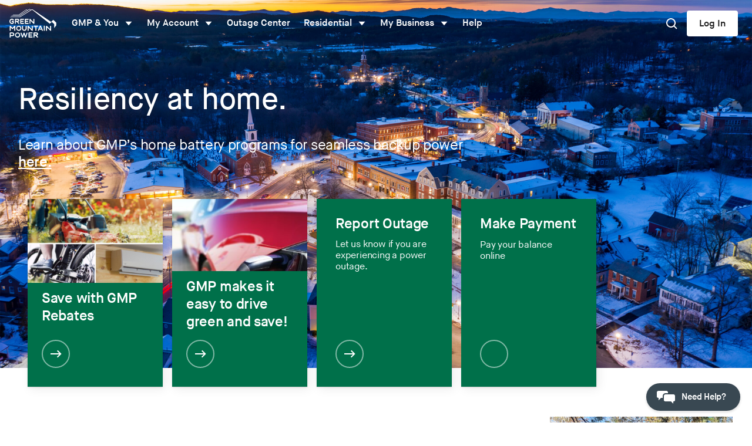

--- FILE ---
content_type: text/html; charset=UTF-8
request_url: https://gmpsnapshot.greenmountainpower.com/
body_size: 14786
content:
<!DOCTYPE html>
<html lang="en-US">
<head >
<meta charset="UTF-8" />
<title>Home - Green Mountain Power</title>
<meta name="viewport" content="width=device-width, initial-scale=1" />
<meta name='robots' content='noindex, nofollow' />

<!-- Google Tag Manager for WordPress by gtm4wp.com -->
<script data-cfasync="false" data-pagespeed-no-defer>
	var gtm4wp_datalayer_name = "dataLayer";
	var dataLayer = dataLayer || [];
</script>
<!-- End Google Tag Manager for WordPress by gtm4wp.com -->
	<!-- This site is optimized with the Yoast SEO plugin v26.8 - https://yoast.com/product/yoast-seo-wordpress/ -->
	<title>Home - Green Mountain Power</title>
	<meta name="description" content="Green Mountain Power is an energy transformation company providing power and innovative products and services to three-quarters of Vermont." />
	<meta property="og:locale" content="en_US" />
	<meta property="og:type" content="website" />
	<meta property="og:title" content="Home - Green Mountain Power" />
	<meta property="og:description" content="Green Mountain Power is an energy transformation company providing power and innovative products and services to three-quarters of Vermont." />
	<meta property="og:url" content="https://gmpsnapshot.greenmountainpower.com/" />
	<meta property="og:site_name" content="Green Mountain Power" />
	<meta property="article:modified_time" content="2026-01-13T19:02:04+00:00" />
	<meta property="og:image" content="https://gmpsnapshot.greenmountainpower.com/wp-content/uploads/2019/09/Matt-Butler-in-solar-field-720x420px.jpg" />
	<meta property="og:image:width" content="720" />
	<meta property="og:image:height" content="420" />
	<meta property="og:image:type" content="image/jpeg" />
	<meta name="twitter:card" content="summary_large_image" />
	<script type="application/ld+json" class="yoast-schema-graph">{"@context":"https://schema.org","@graph":[{"@type":"WebPage","@id":"https://gmpsnapshot.greenmountainpower.com/","url":"https://gmpsnapshot.greenmountainpower.com/","name":"Home - Green Mountain Power","isPartOf":{"@id":"https://gmpsnapshot.greenmountainpower.com/#website"},"primaryImageOfPage":{"@id":"https://gmpsnapshot.greenmountainpower.com/#primaryimage"},"image":{"@id":"https://gmpsnapshot.greenmountainpower.com/#primaryimage"},"thumbnailUrl":"https://gmpsnapshot.greenmountainpower.com/wp-content/uploads/2019/09/Matt-Butler-in-solar-field-720x420px.jpg","datePublished":"2016-12-01T22:58:31+00:00","dateModified":"2026-01-13T19:02:04+00:00","description":"Green Mountain Power is an energy transformation company providing power and innovative products and services to three-quarters of Vermont.","breadcrumb":{"@id":"https://gmpsnapshot.greenmountainpower.com/#breadcrumb"},"inLanguage":"en-US","potentialAction":[{"@type":"ReadAction","target":["https://gmpsnapshot.greenmountainpower.com/"]}]},{"@type":"ImageObject","inLanguage":"en-US","@id":"https://gmpsnapshot.greenmountainpower.com/#primaryimage","url":"https://gmpsnapshot.greenmountainpower.com/wp-content/uploads/2019/09/Matt-Butler-in-solar-field-720x420px.jpg","contentUrl":"https://gmpsnapshot.greenmountainpower.com/wp-content/uploads/2019/09/Matt-Butler-in-solar-field-720x420px.jpg","width":720,"height":420,"caption":"GMP lineworker, on top of yellow line truck at Panton solar array."},{"@type":"BreadcrumbList","@id":"https://gmpsnapshot.greenmountainpower.com/#breadcrumb","itemListElement":[{"@type":"ListItem","position":1,"name":"Home"}]},{"@type":"WebSite","@id":"https://gmpsnapshot.greenmountainpower.com/#website","url":"https://gmpsnapshot.greenmountainpower.com/","name":"Green Mountain Power","description":"","potentialAction":[{"@type":"SearchAction","target":{"@type":"EntryPoint","urlTemplate":"https://gmpsnapshot.greenmountainpower.com/?s={search_term_string}"},"query-input":{"@type":"PropertyValueSpecification","valueRequired":true,"valueName":"search_term_string"}}],"inLanguage":"en-US"}]}</script>
	<!-- / Yoast SEO plugin. -->


<link rel='dns-prefetch' href='//cdnjs.cloudflare.com' />
<link rel='dns-prefetch' href='//jldjbplkpgfh.statuspage.io' />
<link rel='dns-prefetch' href='//chat.greenmountainpower.com' />
<link rel='dns-prefetch' href='//challenges.cloudflare.com' />
<link rel="alternate" type="application/rss+xml" title="Green Mountain Power &raquo; Feed" href="https://gmpsnapshot.greenmountainpower.com/feed/" />
<link rel="alternate" type="application/rss+xml" title="Green Mountain Power &raquo; Comments Feed" href="https://gmpsnapshot.greenmountainpower.com/comments/feed/" />
<link rel="alternate" title="oEmbed (JSON)" type="application/json+oembed" href="https://gmpsnapshot.greenmountainpower.com/wp-json/oembed/1.0/embed?url=https%3A%2F%2Fgmpsnapshot.greenmountainpower.com%2F" />
<link rel="alternate" title="oEmbed (XML)" type="text/xml+oembed" href="https://gmpsnapshot.greenmountainpower.com/wp-json/oembed/1.0/embed?url=https%3A%2F%2Fgmpsnapshot.greenmountainpower.com%2F&#038;format=xml" />
<style id='wp-img-auto-sizes-contain-inline-css' type='text/css'>
img:is([sizes=auto i],[sizes^="auto," i]){contain-intrinsic-size:3000px 1500px}
/*# sourceURL=wp-img-auto-sizes-contain-inline-css */
</style>
<link rel='stylesheet' id='genesis-blocks-style-css-css' href='https://gmpsnapshot.greenmountainpower.com/wp-content/plugins/genesis-blocks/dist/style-blocks.build.css' type='text/css' media='all' />
<link rel='stylesheet' id='gmp-twentynineteen-css' href='https://gmpsnapshot.greenmountainpower.com/wp-content/themes/gmptwentynineteen/style.css' type='text/css' media='all' />
<style id='wp-emoji-styles-inline-css' type='text/css'>

	img.wp-smiley, img.emoji {
		display: inline !important;
		border: none !important;
		box-shadow: none !important;
		height: 1em !important;
		width: 1em !important;
		margin: 0 0.07em !important;
		vertical-align: -0.1em !important;
		background: none !important;
		padding: 0 !important;
	}
/*# sourceURL=wp-emoji-styles-inline-css */
</style>
<style id='wp-block-library-inline-css' type='text/css'>
:root{--wp-block-synced-color:#7a00df;--wp-block-synced-color--rgb:122,0,223;--wp-bound-block-color:var(--wp-block-synced-color);--wp-editor-canvas-background:#ddd;--wp-admin-theme-color:#007cba;--wp-admin-theme-color--rgb:0,124,186;--wp-admin-theme-color-darker-10:#006ba1;--wp-admin-theme-color-darker-10--rgb:0,107,160.5;--wp-admin-theme-color-darker-20:#005a87;--wp-admin-theme-color-darker-20--rgb:0,90,135;--wp-admin-border-width-focus:2px}@media (min-resolution:192dpi){:root{--wp-admin-border-width-focus:1.5px}}.wp-element-button{cursor:pointer}:root .has-very-light-gray-background-color{background-color:#eee}:root .has-very-dark-gray-background-color{background-color:#313131}:root .has-very-light-gray-color{color:#eee}:root .has-very-dark-gray-color{color:#313131}:root .has-vivid-green-cyan-to-vivid-cyan-blue-gradient-background{background:linear-gradient(135deg,#00d084,#0693e3)}:root .has-purple-crush-gradient-background{background:linear-gradient(135deg,#34e2e4,#4721fb 50%,#ab1dfe)}:root .has-hazy-dawn-gradient-background{background:linear-gradient(135deg,#faaca8,#dad0ec)}:root .has-subdued-olive-gradient-background{background:linear-gradient(135deg,#fafae1,#67a671)}:root .has-atomic-cream-gradient-background{background:linear-gradient(135deg,#fdd79a,#004a59)}:root .has-nightshade-gradient-background{background:linear-gradient(135deg,#330968,#31cdcf)}:root .has-midnight-gradient-background{background:linear-gradient(135deg,#020381,#2874fc)}:root{--wp--preset--font-size--normal:16px;--wp--preset--font-size--huge:42px}.has-regular-font-size{font-size:1em}.has-larger-font-size{font-size:2.625em}.has-normal-font-size{font-size:var(--wp--preset--font-size--normal)}.has-huge-font-size{font-size:var(--wp--preset--font-size--huge)}.has-text-align-center{text-align:center}.has-text-align-left{text-align:left}.has-text-align-right{text-align:right}.has-fit-text{white-space:nowrap!important}#end-resizable-editor-section{display:none}.aligncenter{clear:both}.items-justified-left{justify-content:flex-start}.items-justified-center{justify-content:center}.items-justified-right{justify-content:flex-end}.items-justified-space-between{justify-content:space-between}.screen-reader-text{border:0;clip-path:inset(50%);height:1px;margin:-1px;overflow:hidden;padding:0;position:absolute;width:1px;word-wrap:normal!important}.screen-reader-text:focus{background-color:#ddd;clip-path:none;color:#444;display:block;font-size:1em;height:auto;left:5px;line-height:normal;padding:15px 23px 14px;text-decoration:none;top:5px;width:auto;z-index:100000}html :where(.has-border-color){border-style:solid}html :where([style*=border-top-color]){border-top-style:solid}html :where([style*=border-right-color]){border-right-style:solid}html :where([style*=border-bottom-color]){border-bottom-style:solid}html :where([style*=border-left-color]){border-left-style:solid}html :where([style*=border-width]){border-style:solid}html :where([style*=border-top-width]){border-top-style:solid}html :where([style*=border-right-width]){border-right-style:solid}html :where([style*=border-bottom-width]){border-bottom-style:solid}html :where([style*=border-left-width]){border-left-style:solid}html :where(img[class*=wp-image-]){height:auto;max-width:100%}:where(figure){margin:0 0 1em}html :where(.is-position-sticky){--wp-admin--admin-bar--position-offset:var(--wp-admin--admin-bar--height,0px)}@media screen and (max-width:600px){html :where(.is-position-sticky){--wp-admin--admin-bar--position-offset:0px}}

/*# sourceURL=wp-block-library-inline-css */
</style><style id='wp-block-spacer-inline-css' type='text/css'>
.wp-block-spacer{clear:both}
/*# sourceURL=https://gmpsnapshot.greenmountainpower.com/wp-includes/blocks/spacer/style.min.css */
</style>
<style id='global-styles-inline-css' type='text/css'>
:root{--wp--preset--aspect-ratio--square: 1;--wp--preset--aspect-ratio--4-3: 4/3;--wp--preset--aspect-ratio--3-4: 3/4;--wp--preset--aspect-ratio--3-2: 3/2;--wp--preset--aspect-ratio--2-3: 2/3;--wp--preset--aspect-ratio--16-9: 16/9;--wp--preset--aspect-ratio--9-16: 9/16;--wp--preset--color--black: #000000;--wp--preset--color--cyan-bluish-gray: #abb8c3;--wp--preset--color--white: #ffffff;--wp--preset--color--pale-pink: #f78da7;--wp--preset--color--vivid-red: #cf2e2e;--wp--preset--color--luminous-vivid-orange: #ff6900;--wp--preset--color--luminous-vivid-amber: #fcb900;--wp--preset--color--light-green-cyan: #7bdcb5;--wp--preset--color--vivid-green-cyan: #00d084;--wp--preset--color--pale-cyan-blue: #8ed1fc;--wp--preset--color--vivid-cyan-blue: #0693e3;--wp--preset--color--vivid-purple: #9b51e0;--wp--preset--color--green: #00704a;--wp--preset--color--orange: #ef6723;--wp--preset--gradient--vivid-cyan-blue-to-vivid-purple: linear-gradient(135deg,rgb(6,147,227) 0%,rgb(155,81,224) 100%);--wp--preset--gradient--light-green-cyan-to-vivid-green-cyan: linear-gradient(135deg,rgb(122,220,180) 0%,rgb(0,208,130) 100%);--wp--preset--gradient--luminous-vivid-amber-to-luminous-vivid-orange: linear-gradient(135deg,rgb(252,185,0) 0%,rgb(255,105,0) 100%);--wp--preset--gradient--luminous-vivid-orange-to-vivid-red: linear-gradient(135deg,rgb(255,105,0) 0%,rgb(207,46,46) 100%);--wp--preset--gradient--very-light-gray-to-cyan-bluish-gray: linear-gradient(135deg,rgb(238,238,238) 0%,rgb(169,184,195) 100%);--wp--preset--gradient--cool-to-warm-spectrum: linear-gradient(135deg,rgb(74,234,220) 0%,rgb(151,120,209) 20%,rgb(207,42,186) 40%,rgb(238,44,130) 60%,rgb(251,105,98) 80%,rgb(254,248,76) 100%);--wp--preset--gradient--blush-light-purple: linear-gradient(135deg,rgb(255,206,236) 0%,rgb(152,150,240) 100%);--wp--preset--gradient--blush-bordeaux: linear-gradient(135deg,rgb(254,205,165) 0%,rgb(254,45,45) 50%,rgb(107,0,62) 100%);--wp--preset--gradient--luminous-dusk: linear-gradient(135deg,rgb(255,203,112) 0%,rgb(199,81,192) 50%,rgb(65,88,208) 100%);--wp--preset--gradient--pale-ocean: linear-gradient(135deg,rgb(255,245,203) 0%,rgb(182,227,212) 50%,rgb(51,167,181) 100%);--wp--preset--gradient--electric-grass: linear-gradient(135deg,rgb(202,248,128) 0%,rgb(113,206,126) 100%);--wp--preset--gradient--midnight: linear-gradient(135deg,rgb(2,3,129) 0%,rgb(40,116,252) 100%);--wp--preset--font-size--small: 13px;--wp--preset--font-size--medium: 20px;--wp--preset--font-size--large: 36px;--wp--preset--font-size--x-large: 42px;--wp--preset--spacing--20: 0.44rem;--wp--preset--spacing--30: 0.67rem;--wp--preset--spacing--40: 1rem;--wp--preset--spacing--50: 1.5rem;--wp--preset--spacing--60: 2.25rem;--wp--preset--spacing--70: 3.38rem;--wp--preset--spacing--80: 5.06rem;--wp--preset--shadow--natural: 6px 6px 9px rgba(0, 0, 0, 0.2);--wp--preset--shadow--deep: 12px 12px 50px rgba(0, 0, 0, 0.4);--wp--preset--shadow--sharp: 6px 6px 0px rgba(0, 0, 0, 0.2);--wp--preset--shadow--outlined: 6px 6px 0px -3px rgb(255, 255, 255), 6px 6px rgb(0, 0, 0);--wp--preset--shadow--crisp: 6px 6px 0px rgb(0, 0, 0);}:where(.is-layout-flex){gap: 0.5em;}:where(.is-layout-grid){gap: 0.5em;}body .is-layout-flex{display: flex;}.is-layout-flex{flex-wrap: wrap;align-items: center;}.is-layout-flex > :is(*, div){margin: 0;}body .is-layout-grid{display: grid;}.is-layout-grid > :is(*, div){margin: 0;}:where(.wp-block-columns.is-layout-flex){gap: 2em;}:where(.wp-block-columns.is-layout-grid){gap: 2em;}:where(.wp-block-post-template.is-layout-flex){gap: 1.25em;}:where(.wp-block-post-template.is-layout-grid){gap: 1.25em;}.has-black-color{color: var(--wp--preset--color--black) !important;}.has-cyan-bluish-gray-color{color: var(--wp--preset--color--cyan-bluish-gray) !important;}.has-white-color{color: var(--wp--preset--color--white) !important;}.has-pale-pink-color{color: var(--wp--preset--color--pale-pink) !important;}.has-vivid-red-color{color: var(--wp--preset--color--vivid-red) !important;}.has-luminous-vivid-orange-color{color: var(--wp--preset--color--luminous-vivid-orange) !important;}.has-luminous-vivid-amber-color{color: var(--wp--preset--color--luminous-vivid-amber) !important;}.has-light-green-cyan-color{color: var(--wp--preset--color--light-green-cyan) !important;}.has-vivid-green-cyan-color{color: var(--wp--preset--color--vivid-green-cyan) !important;}.has-pale-cyan-blue-color{color: var(--wp--preset--color--pale-cyan-blue) !important;}.has-vivid-cyan-blue-color{color: var(--wp--preset--color--vivid-cyan-blue) !important;}.has-vivid-purple-color{color: var(--wp--preset--color--vivid-purple) !important;}.has-black-background-color{background-color: var(--wp--preset--color--black) !important;}.has-cyan-bluish-gray-background-color{background-color: var(--wp--preset--color--cyan-bluish-gray) !important;}.has-white-background-color{background-color: var(--wp--preset--color--white) !important;}.has-pale-pink-background-color{background-color: var(--wp--preset--color--pale-pink) !important;}.has-vivid-red-background-color{background-color: var(--wp--preset--color--vivid-red) !important;}.has-luminous-vivid-orange-background-color{background-color: var(--wp--preset--color--luminous-vivid-orange) !important;}.has-luminous-vivid-amber-background-color{background-color: var(--wp--preset--color--luminous-vivid-amber) !important;}.has-light-green-cyan-background-color{background-color: var(--wp--preset--color--light-green-cyan) !important;}.has-vivid-green-cyan-background-color{background-color: var(--wp--preset--color--vivid-green-cyan) !important;}.has-pale-cyan-blue-background-color{background-color: var(--wp--preset--color--pale-cyan-blue) !important;}.has-vivid-cyan-blue-background-color{background-color: var(--wp--preset--color--vivid-cyan-blue) !important;}.has-vivid-purple-background-color{background-color: var(--wp--preset--color--vivid-purple) !important;}.has-black-border-color{border-color: var(--wp--preset--color--black) !important;}.has-cyan-bluish-gray-border-color{border-color: var(--wp--preset--color--cyan-bluish-gray) !important;}.has-white-border-color{border-color: var(--wp--preset--color--white) !important;}.has-pale-pink-border-color{border-color: var(--wp--preset--color--pale-pink) !important;}.has-vivid-red-border-color{border-color: var(--wp--preset--color--vivid-red) !important;}.has-luminous-vivid-orange-border-color{border-color: var(--wp--preset--color--luminous-vivid-orange) !important;}.has-luminous-vivid-amber-border-color{border-color: var(--wp--preset--color--luminous-vivid-amber) !important;}.has-light-green-cyan-border-color{border-color: var(--wp--preset--color--light-green-cyan) !important;}.has-vivid-green-cyan-border-color{border-color: var(--wp--preset--color--vivid-green-cyan) !important;}.has-pale-cyan-blue-border-color{border-color: var(--wp--preset--color--pale-cyan-blue) !important;}.has-vivid-cyan-blue-border-color{border-color: var(--wp--preset--color--vivid-cyan-blue) !important;}.has-vivid-purple-border-color{border-color: var(--wp--preset--color--vivid-purple) !important;}.has-vivid-cyan-blue-to-vivid-purple-gradient-background{background: var(--wp--preset--gradient--vivid-cyan-blue-to-vivid-purple) !important;}.has-light-green-cyan-to-vivid-green-cyan-gradient-background{background: var(--wp--preset--gradient--light-green-cyan-to-vivid-green-cyan) !important;}.has-luminous-vivid-amber-to-luminous-vivid-orange-gradient-background{background: var(--wp--preset--gradient--luminous-vivid-amber-to-luminous-vivid-orange) !important;}.has-luminous-vivid-orange-to-vivid-red-gradient-background{background: var(--wp--preset--gradient--luminous-vivid-orange-to-vivid-red) !important;}.has-very-light-gray-to-cyan-bluish-gray-gradient-background{background: var(--wp--preset--gradient--very-light-gray-to-cyan-bluish-gray) !important;}.has-cool-to-warm-spectrum-gradient-background{background: var(--wp--preset--gradient--cool-to-warm-spectrum) !important;}.has-blush-light-purple-gradient-background{background: var(--wp--preset--gradient--blush-light-purple) !important;}.has-blush-bordeaux-gradient-background{background: var(--wp--preset--gradient--blush-bordeaux) !important;}.has-luminous-dusk-gradient-background{background: var(--wp--preset--gradient--luminous-dusk) !important;}.has-pale-ocean-gradient-background{background: var(--wp--preset--gradient--pale-ocean) !important;}.has-electric-grass-gradient-background{background: var(--wp--preset--gradient--electric-grass) !important;}.has-midnight-gradient-background{background: var(--wp--preset--gradient--midnight) !important;}.has-small-font-size{font-size: var(--wp--preset--font-size--small) !important;}.has-medium-font-size{font-size: var(--wp--preset--font-size--medium) !important;}.has-large-font-size{font-size: var(--wp--preset--font-size--large) !important;}.has-x-large-font-size{font-size: var(--wp--preset--font-size--x-large) !important;}
/*# sourceURL=global-styles-inline-css */
</style>

<style id='classic-theme-styles-inline-css' type='text/css'>
/*! This file is auto-generated */
.wp-block-button__link{color:#fff;background-color:#32373c;border-radius:9999px;box-shadow:none;text-decoration:none;padding:calc(.667em + 2px) calc(1.333em + 2px);font-size:1.125em}.wp-block-file__button{background:#32373c;color:#fff;text-decoration:none}
/*# sourceURL=/wp-includes/css/classic-themes.min.css */
</style>
<link rel='stylesheet' id='ep_general_styles-css' href='https://gmpsnapshot.greenmountainpower.com/wp-content/plugins/elasticpress/dist/css/general-styles.css' type='text/css' media='all' />
<link rel='stylesheet' id='theme-styles-css' href='https://gmpsnapshot.greenmountainpower.com/wp-content/themes/gmptwentynineteen/styles.15c3ebd.css' type='text/css' media='all' />
<script type="text/javascript" src="https://gmpsnapshot.greenmountainpower.com/wp-content/plugins/stop-user-enumeration/frontend/js/frontend.js" id="stop-user-enumeration-js" defer="defer" data-wp-strategy="defer"></script>
<script type="text/javascript" src="https://gmpsnapshot.greenmountainpower.com/wp-includes/js/jquery/jquery.min.js" id="jquery-core-js"></script>
<script type="text/javascript" src="https://gmpsnapshot.greenmountainpower.com/wp-includes/js/jquery/jquery-migrate.min.js" id="jquery-migrate-js"></script>
<script type="text/javascript" src="https://challenges.cloudflare.com/turnstile/v0/api.js?render=explicit" id="cloudflare-turnstile-js"></script>

<!-- Google Tag Manager for WordPress by gtm4wp.com -->
<!-- GTM Container placement set to footer -->
<script data-cfasync="false" data-pagespeed-no-defer>
	var dataLayer_content = {"visitorLoginState":"logged-out","pagePostType":"frontpage","pagePostType2":"single-page"};
	dataLayer.push( dataLayer_content );
</script>
<script data-cfasync="false" data-pagespeed-no-defer>
(function(w,d,s,l,i){w[l]=w[l]||[];w[l].push({'gtm.start':
new Date().getTime(),event:'gtm.js'});var f=d.getElementsByTagName(s)[0],
j=d.createElement(s),dl=l!='dataLayer'?'&l='+l:'';j.async=true;j.src=
'//www.googletagmanager.com/gtm.js?id='+i+dl;f.parentNode.insertBefore(j,f);
})(window,document,'script','dataLayer','GTM-P8X7KXR');
</script>
<!-- End Google Tag Manager for WordPress by gtm4wp.com --><style>
  /* prevent flash of modal on load */
  [data-modal-open][hidden] {
    display: none;
  }
</style>
<link rel="icon" sizes="16x16" href="/favicon-16x16.png">
<link rel="icon" sizes="32x32" href="/favicon-32x32.png">
<link rel="icon" sizes="96x96" href="/favicon-96x96.png">
<link rel="apple-touch-icon" sizes="57x57" href="/apple-icon-57x57.png">
<link rel="apple-touch-icon" sizes="60x60" href="/apple-icon-60x60.png">
<link rel="apple-touch-icon" sizes="72x72" href="/apple-icon-72x72.png">
<link rel="apple-touch-icon" sizes="76x76" href="/apple-icon-76x76.png">
<link rel="apple-touch-icon" sizes="114x114" href="/apple-icon-114x114.png">
<link rel="apple-touch-icon" sizes="120x120" href="/apple-icon-120x120.png">
<link rel="apple-touch-icon" sizes="144x144" href="/apple-icon-144x144.png">
<link rel="apple-touch-icon" sizes="152x152" href="/apple-icon-152x152.png">
<link rel="apple-touch-icon" sizes="180x180" href="/apple-icon-180x180.png">
<link rel="mask-icon" href="/apple-icon-precomposed.png" color="#ff0000">
<link rel="manifest" href="/manifest.json">
</head>
<body class="home wp-singular page-template-default page page-id-854 wp-theme-genesis wp-child-theme-gmptwentynineteen header-full-width content-sidebar genesis-breadcrumbs-hidden gmp-color-mode--dark"><div class="site-container">  <script>
    function checkBannerLocalStorageItemAndDisplay(bannerId) {
      const localStorageBannerItem = getBannerWithExpiry(`banner_${bannerId}_dismissed`);
      if (!localStorageBannerItem) {
        document.querySelector(`#${bannerId}`).style.display = 'flex';
        document.querySelector(`#${bannerId}-close-btn`).addEventListener('click', function () {
          document.querySelector(`#${bannerId}`).style.display = 'none';
          setBannerWithExpiry(`banner_${bannerId}_dismissed`, true, 60);
        });
      }
    }

    function setBannerWithExpiry(key, value, days) {
      const now = new Date()
      const bannerDismissedLocalStorageItem = {
        value: value,
        expiry: now.getTime() + (1000 * 60 * 60 * 24 * days),
      }
      localStorage.setItem(key, JSON.stringify(bannerDismissedLocalStorageItem));
    }

    function getBannerWithExpiry(key) {
      const itemStr = localStorage.getItem(key);
      if (!itemStr) {
        return null;
      }
      const item = JSON.parse(itemStr);
      const now = new Date();
      if (now.getTime() > item.expiry) {
        localStorage.removeItem(key);
        return null;
      }
      return item.value;
    }
  </script>
    <a class="skip-link screen-reader-text" href="#content">Skip to content</a>
    <header id="top-of-page" class="gds-site-header">
      <a class="logo-container" href="https://gmpsnapshot.greenmountainpower.com">
        <div class="gds-logo">
          <div class="gds-logo__image"></div>
        </div>
      </a>

      <nav id="site-navigation" class="site-navigation">
        <button id="close-mobile" aria-label="Close Mobile Menu" data-classname="mobile-navigation--expanded" class="mobile-menu-close gds-button gds-button-circle gds-secondary" data-action="toggleClass" data-target="body">
          <span class="gds-visibility--hide-visually mobile-menu-only">Close</span>
          <svg class="gds-icon">
            <use xlink:href="/wp-content/themes/gmptwentynineteen/assets/symbol-defs.svg#gds-icon-close-small" />
          </svg>
        </button>
        <a class="mobile-menu-logo mobile-menu-only" href="https://gmpsnapshot.greenmountainpower.com">
          <img src="/wp-content/themes/gmptwentynineteen/assets/gmp-logo-full.svg">
        </a>
        <div class="menu-main-menu-container"><ul id="primary-menu" class="menu"><li class=" menu-item menu-item-type-post_type menu-item-object-page menu-item-has-children"><a class="menu-link" id="menu-item-10692" href="#" aria-haspopup="true" aria-expanded="false" aria-controls="sub-menu-10692" aria-label="Submenu dropdown for GMP &amp; You">GMP &amp; You</a><ul class="sub-menu gds-nav__sub-menu" id="sub-menu-10692" aria-hidden="true" aria-labelledby="menu-item-10692"><li class=" menu-item menu-item-type-post_type menu-item-object-page"><a class="menu-link" id="menu-item-6788" href="https://gmpsnapshot.greenmountainpower.com/rebates-programs/">Rebates &#038; Programs</a></li>
<li class=" menu-item menu-item-type-post_type menu-item-object-page"><a class="menu-link" id="menu-item-6697" href="https://gmpsnapshot.greenmountainpower.com/safety/">Safety Tips</a></li>
<li class=" menu-item menu-item-type-post_type menu-item-object-page"><a class="menu-link" id="menu-item-6698" href="https://gmpsnapshot.greenmountainpower.com/news/">News</a></li>
<li class=" menu-item menu-item-type-post_type menu-item-object-page"><a class="menu-link" id="menu-item-8889" href="https://gmpsnapshot.greenmountainpower.com/gmp-events/">GMP Events</a></li>
<li class=" menu-item menu-item-type-post_type menu-item-object-page"><a class="menu-link" id="menu-item-7448" href="https://gmpsnapshot.greenmountainpower.com/good-energy-now-podcast/">Good Energy Now Podcast</a></li>
<li class=" menu-item menu-item-type-post_type menu-item-object-page"><a class="menu-link" id="menu-item-6700" href="https://gmpsnapshot.greenmountainpower.com/apps-alerts/">Apps and Alerts</a></li>
<li class=" menu-item menu-item-type-post_type menu-item-object-page"><a class="menu-link" id="menu-item-6702" href="https://gmpsnapshot.greenmountainpower.com/about/">Who We Are</a></li>
<li class=" menu-item menu-item-type-post_type menu-item-object-page"><a class="menu-link" id="menu-item-6691" href="https://gmpsnapshot.greenmountainpower.com/energy-mix/">Annual Energy Mix</a></li>
<li class=" menu-item menu-item-type-post_type menu-item-object-page"><a class="menu-link" id="menu-item-6699" href="https://gmpsnapshot.greenmountainpower.com/maps/">Maps</a></li>
<li class=" menu-item menu-item-type-post_type menu-item-object-page"><a class="menu-link" id="menu-item-9982" href="https://gmpsnapshot.greenmountainpower.com/zero-outages-initiative/">Zero Outages Initiative</a></li>
<li class=" menu-item menu-item-type-post_type menu-item-object-page"><a class="menu-link" id="menu-item-10667" href="https://gmpsnapshot.greenmountainpower.com/community-giving/">Community Giving</a></li>
<li class=" menu-item menu-item-type-post_type menu-item-object-page"><a class="menu-link" id="menu-item-10791" href="https://gmpsnapshot.greenmountainpower.com/resiliency/">Resiliency work</a></li>
</ul></li>
<li class=" menu-item menu-item-type-custom menu-item-object-custom menu-item-has-children"><a class="menu-link" id="menu-item-6730" href="#" aria-haspopup="true" aria-expanded="false" aria-controls="sub-menu-6730" aria-label="Submenu dropdown for My Account">My Account</a><ul class="sub-menu gds-nav__sub-menu" id="sub-menu-6730" aria-hidden="true" aria-labelledby="menu-item-6730"><li class=" menu-item menu-item-type-custom menu-item-object-custom visible-logged-out"><a class="menu-link" id="menu-item-6731" href="https://gmpsnapshot.greenmountainpower.com/account">Log In</a></li>
<li class=" menu-item menu-item-type-custom menu-item-object-custom visible-logged-out"><a class="menu-link" id="menu-item-6735" href="https://gmpsnapshot.greenmountainpower.com/account/create">Create Account</a></li>
<li class="account_make_payment menu-item menu-item-type-custom menu-item-object-custom"><a class="menu-link" id="menu-item-6732" href="https://gmpsnapshot.greenmountainpower.com/make-payment">Make a Payment</a></li>
<li class=" menu-item menu-item-type-custom menu-item-object-custom visible-logged-out"><a class="menu-link" id="menu-item-6734" href="https://gmpsnapshot.greenmountainpower.com/start-stop-move-service">Start, Stop, Move Service</a></li>
<li class=" menu-item menu-item-type-custom menu-item-object-custom menu-item--secure"><a class="menu-link" id="menu-item-6733" href="https://gmpsnapshot.greenmountainpower.com/account">Dashboard</a></li>
<li class=" menu-item menu-item-type-custom menu-item-object-custom menu-item--secure"><a class="menu-link" id="menu-item-6736" href="https://gmpsnapshot.greenmountainpower.com/account/billing">Billing &#038; Payment</a></li>
<li class=" menu-item menu-item-type-custom menu-item-object-custom visible-net-metering"><a class="menu-link" id="menu-item-6737" href="https://gmpsnapshot.greenmountainpower.com/account/netmetering">Net Metering</a></li>
<li class=" menu-item menu-item-type-custom menu-item-object-custom menu-item--secure"><a class="menu-link" id="menu-item-6738" href="https://gmpsnapshot.greenmountainpower.com/account/usage">Usage</a></li>
<li class=" menu-item menu-item-type-custom menu-item-object-custom menu-item--secure"><a class="menu-link" id="menu-item-10582" href="https://gmpsnapshot.greenmountainpower.com/account/devices">Devices</a></li>
<li class=" menu-item menu-item-type-custom menu-item-object-custom menu-item--secure"><a class="menu-link" id="menu-item-6739" href="https://gmpsnapshot.greenmountainpower.com/account/notifications">Notifications</a></li>
<li class=" menu-item menu-item-type-custom menu-item-object-custom menu-item--secure"><a class="menu-link" id="menu-item-6740" href="https://gmpsnapshot.greenmountainpower.com/account/settings">Account Settings</a></li>
<li class=" menu-item menu-item-type-custom menu-item-object-custom menu-item--secure visible-logged-in"><a class="menu-link" id="menu-item-6741" href="https://gmpsnapshot.greenmountainpower.com/start-stop-move-service">Start, Stop, Move Service</a></li>
</ul></li>
<li class=" menu-item menu-item-type-custom menu-item-object-custom menu-item--secure"><a class="menu-link" id="menu-item-6711" href="https://gmpsnapshot.greenmountainpower.com/outages/">Outage Center</a></li>
<li class=" menu-item menu-item-type-post_type menu-item-object-page menu-item-has-children"><a class="menu-link" id="menu-item-10691" href="#" aria-haspopup="true" aria-expanded="false" aria-controls="sub-menu-10691" aria-label="Submenu dropdown for Residential">Residential</a><ul class="sub-menu gds-nav__sub-menu" id="sub-menu-10691" aria-hidden="true" aria-labelledby="menu-item-10691"><li class=" menu-item menu-item-type-post_type menu-item-object-page"><a class="menu-link" id="menu-item-6705" href="https://gmpsnapshot.greenmountainpower.com/rebates-programs/">Rebates &#038; Programs</a></li>
<li class=" menu-item menu-item-type-post_type menu-item-object-page"><a class="menu-link" id="menu-item-6706" href="https://gmpsnapshot.greenmountainpower.com/new-customers/">New Customers</a></li>
<li class=" menu-item menu-item-type-post_type menu-item-object-page"><a class="menu-link" id="menu-item-6707" href="https://gmpsnapshot.greenmountainpower.com/rates/">Rates</a></li>
</ul></li>
<li class=" menu-item menu-item-type-post_type menu-item-object-page menu-item-has-children"><a class="menu-link" id="menu-item-10690" href="#" aria-haspopup="true" aria-expanded="false" aria-controls="sub-menu-10690" aria-label="Submenu dropdown for My Business">My Business</a><ul class="sub-menu gds-nav__sub-menu" id="sub-menu-10690" aria-hidden="true" aria-labelledby="menu-item-10690"><li class=" menu-item menu-item-type-post_type menu-item-object-page"><a class="menu-link" id="menu-item-6708" href="https://gmpsnapshot.greenmountainpower.com/rebates-programs/business-innovation/">Save with Business Innovation</a></li>
<li class=" menu-item menu-item-type-post_type menu-item-object-page"><a class="menu-link" id="menu-item-6795" href="https://gmpsnapshot.greenmountainpower.com/new-customers/">New Customers</a></li>
<li class=" menu-item menu-item-type-post_type menu-item-object-page"><a class="menu-link" id="menu-item-6710" href="https://gmpsnapshot.greenmountainpower.com/rates/">Rates</a></li>
</ul></li>
<li class=" menu-item menu-item-type-post_type menu-item-object-page"><a class="menu-link" id="menu-item-6693" href="https://gmpsnapshot.greenmountainpower.com/help-center/">Help</a></li>
</ul></div>
        <a id="search-desktop-button" class="gds-site-search__button desktop-menu-only" href="#" data-action="toggleGlobalSearch">Search</a>
        <div class="login-container">
          <div id="widget-header-login-button"></div>
        </div>
      </nav>
      <!-- #site-navigation -->

      <a class="gds-site-search__button--mobile" href="#" data-action="toggleGlobalSearch">Search</a>
      <button aria-label="mobile-menu-toggle" data-classname="mobile-navigation--expanded" data-action="toggleClass" data-target="body" class="mobile-menu-toggle" aria-controls="site-navigation" aria-expanded="false">Menu</button>
      <form id="global-search" class="gds-site-search" autocomplete="off" method="get" action="/">
        <div class="gds-site-search__icon"></div>
        <input class="gds-site-search__input" id="search-input" name="s" placeholder="Type to search" type="text" autofocus="autofocus" />
        <a href="#" aria-label="Close Search" class="gds-button gds-button-circle gds-secondary gds-site-search__close-button">
          <span class="gds-visibility--hide-visually">Close</span>
          <svg class="gds-icon">
            <use xlink:href="/wp-content/themes/gmptwentynineteen/assets/symbol-defs.svg#gds-icon-close-small" />
          </svg>
        </a>
        <div class="gds-site-search__results gds-visibility--hide" id="search-results-window" aria-live="polite">
          <div class="gds-site-search__results-header" id="search-results-count" data-role="count"></div>
        </div>
      </form><!-- #global-search -->
    </header><!-- #top-of-page -->
    <div id="content"></div>
    <div id="global-body-class-watcher"></div>
    <div id="global-login-panel"></div>
    <div id="widget-floating-helper"></div>
    <div id="global-account-panel"></div>
  <div id="widget-disconnect-banner"></div>
  
    <style>
    .gmp-backdrop {
      background-image: url(https://gmpsnapshot.greenmountainpower.com/wp-content/uploads/2025/01/20191117_vtbrandon-7-Enhanced-NR-scaled.jpg); 
    }
  
    @media (max-width: 720px) {
      .gmp-backdrop {
        
      }
    
    }
    </style>
  <div class="gmp-backdrop"><div class="wrap"><div class="homepage-cards__container">
  <section class="top-title-account-display">
    <div class="top-title-account-display__flex-container gds-flex-container gds-flex-container--top">
      <div class="top-title-account-display__welcome">
        <div id="widget-welcome-message"></div>
        <div id="widget-account-switcher"></div>
      </div>
    </div>
  </section>
  <section class="top-card-display gds-flex-container">
    <div id="card-account-dashboard"></div>
    <div id="card-marketing-0"></div>
    <div id="card-marketing-1"></div>
    <div id="card-marketing-2"></div>
    <div id="card-report-issue"></div>
    <div id="card-pay-bill"></div>
  </section>
</div></div></div><div class="site-inner"><div class="content-sidebar-wrap"><main class="content"><article class="post-854 page type-page status-publish has-post-thumbnail entry" aria-label="Home"><div class="entry-content"><div id="block_4301cd745a68b47911ab72717c1b852f" class="block block-featured-content-carousel alignfull">
<div class="carousel carousel--default carousel--horizontal-thumbs" data-target="carousel-6976f8da9511a">
  <div class="carousel__slides" id="carousel-6976f8da9511a">
  <div class="slide">
  <div class="gds-slide
  slide--small-image-layout  gds-slide--dark "
  style="background-color: #00704a">
        <div class="gds-slide__media">
      <div class="gds-slide__image-container">
        <img decoding="async" class="gds-slide__image" src="https://gmpsnapshot.greenmountainpower.com/wp-content/uploads/2023/12/Undergrounding-with-cable-in-conduit.jpg"/>
      </div>
    </div>
        <div class="gds-slide__content">
            <div class="gds-slide__meta ">
                        Blog post      </div>
            <div class="gds-slide__header">
                Speeding up undergrounding for resiliency      </div>
                    <a href="https://gmpsnapshot.greenmountainpower.com/news/speeding-up-undergrounding-for-resiliency/" class="gds-slide__button gds-button gds-secondary page-arrow gds-button-circle" target="">
                  </a>
          </div>
  </div>
</div>
<div class="slide">
  <div class="gds-slide
  slide--left-full-sized-image-layout  gds-slide--dark "
  style="background-color: #00704a">
        <div class="gds-slide__media">
      <div class="gds-slide__image-container">
        <img decoding="async" class="gds-slide__image" src="https://gmpsnapshot.greenmountainpower.com/wp-content/uploads/2025/11/Kid-dad-watching-crew.jpeg"/>
      </div>
    </div>
        <div class="gds-slide__content">
            <div class="gds-slide__meta ">
                              </div>
            <div class="gds-slide__header">
                What’s an MYRP?      </div>
              <div class="gds-slide__caption"><p>It’s a Multi Year Regulation Plan! Find out what it is and how it helps to manage costs for customers.</p>
</div>
                    <a href="https://gmpsnapshot.greenmountainpower.com/news/whats-an-myrp-and-why-should-i-care/" class="gds-slide__button gds-button gds-secondary page-arrow gds-button-circle" target="">
                  </a>
          </div>
  </div>
</div>
<div class="slide">
  <div class="gds-slide
  slide--right-full-sized-image-layout  gds-slide--dark "
  style="background-color: #00704a">
        <div class="gds-slide__media">
      <div class="gds-slide__image-container">
        <img decoding="async" class="gds-slide__image" src="https://gmpsnapshot.greenmountainpower.com/wp-content/uploads/2024/08/line-worker-2800x1440px-scaled.jpg"/>
      </div>
    </div>
        <div class="gds-slide__content">
            <div class="gds-slide__meta ">
                              </div>
            <div class="gds-slide__header">
                Safety tips      </div>
              <div class="gds-slide__caption"><p>Simple steps to be prepared for damaging weather</p>
</div>
                    <a href="https://gmpsnapshot.greenmountainpower.com/safety/" class="gds-slide__button gds-button gds-secondary " target="">
          Learn More        </a>
          </div>
  </div>
</div>
  </div>
  <div class="carousel-horizontal-thumbs thumbs-carousel-6976f8da9511a">
      <a href="https://gmpsnapshot.greenmountainpower.com/news/speeding-up-undergrounding-for-resiliency/" data-slide-number="0" class="carousel-thumb">
            <div class="carousel-thumb__media ">
        <div class="carousel-thumb__image-container">
                    <img decoding="async" class="carousel-thumb__image " src="https://gmpsnapshot.greenmountainpower.com/wp-content/uploads/2023/12/Undergrounding-with-cable-in-conduit.jpg" />
                  </div>
      </div>
            <h2 class="carousel-thumb__headline">Speeding up undergrounding for resiliency</h2>
    </a>
      <a href="https://gmpsnapshot.greenmountainpower.com/news/whats-an-myrp-and-why-should-i-care/" data-slide-number="1" class="carousel-thumb">
            <div class="carousel-thumb__media ">
        <div class="carousel-thumb__image-container">
                    <img decoding="async" class="carousel-thumb__image " src="https://gmpsnapshot.greenmountainpower.com/wp-content/uploads/2025/11/Kid-dad-watching-crew.jpeg" />
                  </div>
      </div>
            <h2 class="carousel-thumb__headline">Learn about GMP’s MYRP!</h2>
    </a>
      <a href="https://gmpsnapshot.greenmountainpower.com/safety/" data-slide-number="2" class="carousel-thumb">
            <div class="carousel-thumb__media ">
        <div class="carousel-thumb__image-container">
                    <img decoding="async" class="carousel-thumb__image " src="https://gmpsnapshot.greenmountainpower.com/wp-content/uploads/2024/08/line-worker-2800x1440px-scaled.jpg" />
                  </div>
      </div>
            <h2 class="carousel-thumb__headline">Safety Tips</h2>
    </a>
  </div>
</div>
</div>


<div style="height:161px" aria-hidden="true" class="wp-block-spacer"></div>


<div id="block_0f20e6fcb316722c431a48ff6c3d6f44" class="block block-full-width-cta alignwide">
<div class="full-width-cta full-width-cta--right">
  <div class="full-width-cta__content">
        <div class="full-width-cta__title">
      Get the GMP Mobile App    </div>
            <div class="full-width-cta__body">
      Track the latest outage info, pay your bill, and manage your account hands free and on the go with the GMP app.    </div>
              <a href="https://gmpsnapshot.greenmountainpower.com/apps-alerts/" class="full-width-cta__main-link " target="">Download App</a>
      </div>
  <div class="full-width-cta__accessory">
        <div class="full-width-cta__image-container">
      <img decoding="async" src="https://gmpsnapshot.greenmountainpower.com/wp-content/uploads/2020/06/apps-and-skills-2-1000x676px.png"class="full-width-cta__image" />
    </div>
          <ul class="full-width-cta__menu">
                    <li class="full-width-cta__menu-item">
              <a href="https://play.google.com/store/apps/details?id=com.ifactorconsulting.mobile.android.gmp&#038;hl=en_US" target="_blank" class="app_cta_button"><img decoding="async" src="https://gmpsnapshot.greenmountainpower.com/wp-content/uploads/2020/01/android-white.png" class="full-width-cta__link-icon" />Android</a>
            </li>
                        <li class="full-width-cta__menu-item">
              <a href="https://apps.apple.com/us/app/green-mountain-power/id937090423" target="_blank" class="app_cta_button"><img decoding="async" src="https://gmpsnapshot.greenmountainpower.com/wp-content/uploads/2020/01/apple-white.png" class="full-width-cta__link-icon" />iOS</a>
            </li>
                  </ul>
      </div>
</div>
</div></div></article></main><aside class="sidebar sidebar-primary widget-area" role="complementary" aria-label="Primary Sidebar"></aside></div></div><footer class="site-footer">
  <div class="site-footer__top-row">
    <div class="site-footer__top-row--logo">
      <svg version="1.1" id="layer" xmlns="http://www.w3.org/2000/svg" xmlns:xlink="http://www.w3.org/1999/xlink" x="0px" y="0px"
         viewBox="0 0 253.1 393.6" style="enable-background:new 0 0 253.1 393.6;" xml:space="preserve">
         <title>B Corp logo</title>
      <style type="text/css">
        .st0{fill:#6F7383;}
      </style>
      <g>
        <path class="st0" d="M36.4,17c-0.6-0.9-1.3-1.7-2.1-2.4c-0.9-0.7-1.8-1.2-2.9-1.6c-1.1-0.4-2.2-0.6-3.4-0.6c-2.2,0-4,0.4-5.5,1.3
          c-1.5,0.8-2.7,2-3.7,3.4c-0.9,1.4-1.6,3-2,4.8s-0.6,3.6-0.6,5.6c0,1.8,0.2,3.6,0.6,5.4c0.4,1.7,1.1,3.3,2,4.7s2.2,2.5,3.7,3.3
          s3.3,1.3,5.5,1.3c2.9,0,5.2-0.9,6.9-2.7s2.7-4.2,3-7.1h9.3c-0.2,2.7-0.9,5.2-1.9,7.4s-2.4,4.1-4,5.6c-1.7,1.5-3.6,2.7-5.9,3.5
          c-2.2,0.8-4.7,1.2-7.4,1.2c-3.3,0-6.4-0.6-9-1.7c-2.7-1.2-4.9-2.8-6.8-4.8c-1.8-2-3.2-4.4-4.2-7.2c-1-2.7-1.5-5.7-1.5-8.9
          c0-3.3,0.5-6.3,1.5-9.1s2.4-5.2,4.2-7.3s4.1-3.7,6.8-4.9s5.7-1.8,9-1.8c2.4,0,4.7,0.3,6.8,1s4.1,1.7,5.7,3c1.7,1.3,3.1,3,4.2,4.9
          c1.1,2,1.8,4.2,2.1,6.7h-9.3C37.3,18.9,37,17.9,36.4,17"/>
        <path class="st0" d="M60.8,41.4c1.3,1.3,3.2,1.9,5.6,1.9c1.8,0,3.3-0.4,4.5-1.3c1.3-0.9,2-1.8,2.3-2.8h7.6
          c-1.2,3.8-3.1,6.5-5.6,8.1s-5.6,2.4-9.2,2.4c-2.5,0-4.7-0.4-6.7-1.2s-3.7-1.9-5.1-3.4c-1.4-1.5-2.5-3.2-3.2-5.3
          c-0.8-2-1.1-4.3-1.1-6.7s0.4-4.6,1.2-6.6s1.9-3.8,3.3-5.3c1.4-1.5,3.1-2.7,5.1-3.5c2-0.9,4.2-1.3,6.6-1.3c2.7,0,5,0.5,7,1.6
          c2,1,3.6,2.4,4.9,4.2s2.2,3.8,2.8,6c0.6,2.2,0.8,4.6,0.6,7H58.6C58.8,38.1,59.5,40.1,60.8,41.4 M70.7,24.8c-1-1.1-2.6-1.7-4.7-1.7
          c-1.4,0-2.5,0.2-3.5,0.7c-0.9,0.5-1.6,1.1-2.2,1.7c-0.5,0.7-0.9,1.4-1.2,2.2c-0.2,0.8-0.4,1.5-0.4,2.1h14.1
          C72.4,27.6,71.7,25.9,70.7,24.8"/>
        <path class="st0" d="M93.7,17.4v5.9h0.1c0.4-1,1-1.9,1.6-2.7c0.7-0.8,1.5-1.5,2.4-2.1s1.9-1,2.9-1.4c1-0.3,2.1-0.5,3.2-0.5
          c0.6,0,1.2,0.1,1.9,0.3V25c-0.4-0.1-0.9-0.2-1.5-0.2c-0.6-0.1-1.1-0.1-1.6-0.1c-1.6,0-2.9,0.3-4,0.8s-2,1.3-2.7,2.2s-1.2,2-1.4,3.2
          c-0.3,1.2-0.4,2.5-0.4,4V49h-8.7V17.4H93.7z"/>
        <path class="st0" d="M129,17.4v5.8h-6.4v15.7c0,1.5,0.2,2.4,0.7,2.9s1.5,0.7,2.9,0.7c0.5,0,1,0,1.4-0.1c0.4,0,0.9-0.1,1.3-0.2v6.7
          c-0.7,0.1-1.6,0.2-2.4,0.2c-0.9,0-1.8,0.1-2.6,0.1c-1.3,0-2.6-0.1-3.8-0.3c-1.2-0.2-2.3-0.5-3.2-1.1c-0.9-0.5-1.6-1.3-2.2-2.3
          c-0.5-1-0.8-2.3-0.8-3.8V23h-5.3v-5.8h5.3V7.7h8.7v9.5h6.4V17.4z"/>
        <path class="st0" d="M133.4,5.3h8.7v7.2h-8.7V5.3z M142.1,49h-8.7V17.4h8.7V49z"/>
        <path class="st0" d="M145.7,23.2v-5.8h5.2V15c0-2.8,0.9-5.1,2.6-6.9c1.8-1.8,4.4-2.7,8-2.7c0.8,0,1.5,0,2.3,0.1s1.5,0.1,2.3,0.2
          v6.5c-1-0.1-2.1-0.2-3.2-0.2c-1.2,0-2,0.3-2.5,0.8s-0.8,1.5-0.8,2.8v1.9h6v5.8h-6V49h-8.7V23.2H145.7z"/>
        <path class="st0" d="M170.8,5.3h8.7v7.2h-8.7V5.3z M179.5,49h-8.7V17.4h8.7V49z"/>
        <path class="st0" d="M193.2,41.4c1.3,1.3,3.2,1.9,5.6,1.9c1.8,0,3.3-0.4,4.5-1.3c1.3-0.9,2-1.8,2.3-2.8h7.6
          c-1.2,3.8-3.1,6.5-5.6,8.1s-5.6,2.4-9.2,2.4c-2.5,0-4.7-0.4-6.7-1.2s-3.7-1.9-5.1-3.4s-2.5-3.2-3.2-5.3c-0.8-2-1.1-4.3-1.1-6.7
          s0.4-4.6,1.2-6.6c0.8-2,1.9-3.8,3.3-5.3s3.1-2.7,5.1-3.5c2-0.9,4.2-1.3,6.6-1.3c2.7,0,5,0.5,7,1.6c2,1,3.6,2.4,4.9,4.2
          s2.2,3.8,2.8,6c0.6,2.2,0.8,4.6,0.6,7H191C191.2,38.1,191.9,40.1,193.2,41.4 M203,24.8c-1-1.1-2.6-1.7-4.7-1.7
          c-1.4,0-2.5,0.2-3.5,0.7c-0.9,0.5-1.7,1.1-2.2,1.7c-0.6,0.7-0.9,1.4-1.2,2.2c-0.2,0.8-0.4,1.5-0.4,2.1h14.1
          C204.8,27.6,204,25.9,203,24.8"/>
        <path class="st0" d="M240.2,44.9c-1,1.7-2.4,2.9-4,3.7c-1.7,0.8-3.5,1.1-5.6,1.1c-2.4,0-4.4-0.5-6.2-1.4c-1.8-0.9-3.3-2.2-4.4-3.7
          c-1.2-1.6-2-3.4-2.6-5.4s-0.9-4.2-0.9-6.4c0-2.1,0.3-4.2,0.9-6.1c0.6-2,1.5-3.7,2.6-5.2c1.2-1.5,2.6-2.7,4.4-3.6
          c1.8-0.9,3.8-1.4,6.1-1.4c1.9,0,3.7,0.4,5.3,1.2c1.7,0.8,3,2,4,3.5h0.1V5.3h8.7V49h-8.3v-4h-0.1V44.9z M239.8,29.3
          c-0.2-1.2-0.7-2.3-1.3-3.2c-0.6-0.9-1.4-1.7-2.3-2.2c-0.9-0.6-2.1-0.9-3.5-0.9s-2.6,0.3-3.6,0.9c-1,0.6-1.8,1.3-2.4,2.3
          c-0.6,0.9-1,2-1.3,3.2s-0.4,2.5-0.4,3.8c0,1.2,0.1,2.4,0.4,3.7c0.3,1.2,0.8,2.3,1.4,3.3s1.4,1.7,2.4,2.3s2.1,0.9,3.5,0.9
          s2.6-0.3,3.6-0.9c1-0.6,1.7-1.3,2.3-2.3c0.6-1,1-2,1.2-3.3c0.2-1.2,0.4-2.5,0.4-3.8S240.1,30.5,239.8,29.3"/>
        <path class="st0" d="M75.5,120h50.6c12.3,0,28.5,0,36.9,5.1c9.2,5.5,16.4,15.4,16.4,29.1c0,14.8-7.8,26-20.7,31.3v0.4
          c17.2,3.5,26.6,16.4,26.6,33.6c0,20.5-14.7,40.1-42.4,40.1H75.5V120z M94.1,180h37.2c21.1,0,29.7-7.6,29.7-22.3
          c0-19.4-13.7-22.1-29.7-22.1H94.1V180z M94.1,243.9h46.5c16,0,26.2-9.8,26.2-25c0-18.2-14.7-23.3-30.3-23.3H94.1L94.1,243.9
          L94.1,243.9z"/>
        <path class="st0" d="M232.8,189.8c0,58.6-47.5,106.1-106.2,106.1c-58.6,0-106.1-47.5-106.1-106.1S68,83.7,126.6,83.7
          C185.3,83.7,232.8,131.2,232.8,189.8 M126.7,67.5C59.2,67.5,4.4,122.2,4.4,189.8c0,67.5,54.7,122.3,122.3,122.3
          c67.5,0,122.3-54.7,122.3-122.3S194.2,67.5,126.7,67.5"/>
        <path class="st0" d="M27,338.4c-0.4-3.1-3.4-5.4-6.8-5.4c-6.1,0-8.4,5.2-8.4,10.6c0,5.1,2.3,10.3,8.4,10.3c4.2,0,6.5-2.9,7-6.9h6.6
          c-0.7,7.7-6,12.6-13.6,12.6c-9.6,0-15.2-7.1-15.2-16.1c0-9.2,5.6-16.3,15.2-16.3c6.8,0,12.5,4,13.3,11.1L27,338.4L27,338.4z"/>
        <path class="st0" d="M48,336c7.1,0,11.6,4.7,11.6,11.8c0,7.1-4.5,11.8-11.6,11.8c-7,0-11.6-4.7-11.6-11.8C36.5,340.6,41,336,48,336
           M48,354.9c4.2,0,5.5-3.6,5.5-7.1c0-3.6-1.3-7.2-5.5-7.2s-5.4,3.6-5.4,7.2C42.6,351.3,43.9,354.9,48,354.9"/>
        <path class="st0" d="M63.2,336.6H69v4.2h0.1c1.1-2.8,4.2-4.8,7.1-4.8c0.4,0,0.9,0.1,1.3,0.2v5.7c-0.6-0.1-1.5-0.2-2.2-0.2
          c-4.5,0-6.1,3.2-6.1,7.2V359h-6.1v-22.4H63.2z"/>
        <path class="st0" d="M80.9,336.6h5.8v2.9h0.1c1.5-2.4,3.9-3.5,6.7-3.5c7,0,10.2,5.7,10.2,12c0,6-3.3,11.6-9.8,11.6
          c-2.7,0-5.2-1.2-6.7-3.4H87v10.7h-6.1V336.6z M97.5,347.8c0-3.6-1.4-7.2-5.4-7.2s-5.3,3.6-5.3,7.2s1.4,7.1,5.4,7.1
          S97.5,351.5,97.5,347.8"/>
        <path class="st0" d="M118.2,336c7.1,0,11.6,4.7,11.6,11.8c0,7.1-4.6,11.8-11.6,11.8s-11.6-4.7-11.6-11.8
          C106.6,340.6,111.2,336,118.2,336 M118.2,354.9c4.2,0,5.5-3.6,5.5-7.1c0-3.6-1.3-7.2-5.5-7.2s-5.4,3.6-5.4,7.2
          C112.8,351.3,114,354.9,118.2,354.9"/>
        <path class="st0" d="M133.9,336.6h5.8v4.2h0.1c1.1-2.8,4.2-4.8,7.1-4.8c0.4,0,1,0.1,1.3,0.2v5.7c-0.6-0.1-1.5-0.2-2.2-0.2
          c-4.5,0-6.1,3.2-6.1,7.2V359h-6.1v-22.4H133.9z"/>
        <path class="st0" d="M150.5,343.5c0.4-5.8,5.5-7.5,10.5-7.5c4.5,0,9.8,1,9.8,6.4V354c0,2,0.2,4.1,0.8,5h-6.2
          c-0.2-0.7-0.4-1.4-0.4-2.2c-1.9,2-4.8,2.8-7.5,2.8c-4.2,0-7.6-2.1-7.6-6.7c0-5.1,3.8-6.3,7.6-6.8c3.8-0.6,7.3-0.4,7.3-2.9
          c0-2.6-1.8-3-4-3c-2.3,0-3.9,0.9-4.1,3.4L150.5,343.5L150.5,343.5z M164.7,348c-1,0.9-3.2,1-5.1,1.3c-1.9,0.4-3.6,1-3.6,3.3
          s1.8,2.9,3.8,2.9c4.8,0,5-3.8,5-5.1L164.7,348L164.7,348z"/>
        <path class="st0" d="M183.4,336.6h4.5v4.1h-4.5v11.1c0,2.1,0.5,2.6,2.6,2.6c0.7,0,1.3,0,1.9-0.2v4.8c-1,0.2-2.4,0.2-3.6,0.2
          c-3.8,0-7-0.9-7-5.3v-13.2h-3.7v-4.1h3.7v-6.7h6.1V336.6z"/>
        <path class="st0" d="M197.1,333.1H191V328h6.1V333.1z M191,336.6h6.1V359H191V336.6z"/>
        <path class="st0" d="M212,336c7.1,0,11.6,4.7,11.6,11.8c0,7.1-4.6,11.8-11.6,11.8s-11.5-4.7-11.5-11.8C200.4,340.6,205,336,212,336
           M212,354.9c4.2,0,5.5-3.6,5.5-7.1c0-3.6-1.2-7.2-5.5-7.2c-4.2,0-5.4,3.6-5.4,7.2C206.6,351.3,207.8,354.9,212,354.9"/>
        <path class="st0" d="M227.5,336.6h5.8v3.1h0.1c1.6-2.5,4.2-3.7,6.8-3.7c6.5,0,8.2,3.7,8.2,9.2V359h-6.1v-12.6
          c0-3.7-1.1-5.5-3.9-5.5c-3.3,0-4.8,1.9-4.8,6.4V359h-6.1V336.6z"/>
        <rect x="4.9" y="378" class="st0" width="243.7" height="15.6"/>
        <path class="st0" d="M252.1,327.1h-1.4v3.9H250v-3.9h-1.4v-0.6h3.6v0.6H252.1z M258.1,331h-0.7v-3.8l0,0l-1.5,3.8h-0.5l-1.5-3.8
          l0,0v3.8h-0.8v-4.5h1.2l1.4,3.4l1.3-3.4h1.2v4.5H258.1z"/>
      </g>
      </svg>
    </div>
    <div class="site-footer__top-row--mission-text">
      <h3 class="site-footer__top-row--mission-text-headline">
        Customers, community, and GMP.      </h3>
      <p class="site-footer__top-row--mission-text-copy">
        We are the first utility in the world to earn B Corp certification, meeting rigorous social, environmental and accountability standards for customers.      </p>
    </div>
    <div class="site-footer__top-row--nav">
      <div class="menu-footer-1-footer-nav-1-container"><ul id="footer-menu" class="menu"><li id="menu-item-4442" class="menu-item menu-item-type-post_type menu-item-object-page menu-item-4442"><a href="https://gmpsnapshot.greenmountainpower.com/about/">Who We Are</a></li>
<li id="menu-item-6761" class="menu-item menu-item-type-post_type menu-item-object-page menu-item-6761"><a href="https://gmpsnapshot.greenmountainpower.com/contact/">Contact Us</a></li>
<li id="menu-item-4651" class="menu-item menu-item-type-post_type menu-item-object-page menu-item-4651"><a href="https://gmpsnapshot.greenmountainpower.com/code-of-ethics/">Code of Ethics</a></li>
<li id="menu-item-4665" class="menu-item menu-item-type-post_type menu-item-object-page menu-item-4665"><a href="https://gmpsnapshot.greenmountainpower.com/news/">News</a></li>
<li id="menu-item-4652" class="menu-item menu-item-type-post_type menu-item-object-page menu-item-4652"><a href="https://gmpsnapshot.greenmountainpower.com/safety/">Safety</a></li>
<li id="menu-item-8673" class="menu-item menu-item-type-post_type menu-item-object-page menu-item-8673"><a href="https://gmpsnapshot.greenmountainpower.com/legal/">Legal</a></li>
<li id="menu-item-4462" class="menu-item menu-item-type-post_type menu-item-object-page menu-item-4462"><a href="https://gmpsnapshot.greenmountainpower.com/careers/">Careers</a></li>
<li id="menu-item-6947" class="menu-item menu-item-type-post_type menu-item-object-page menu-item-6947"><a href="https://gmpsnapshot.greenmountainpower.com/regulatory/">Regulatory</a></li>
</ul></div>    </div>
    <a href="#top-of-page" class="site-footer__top-row--back-to-top"></a>
  </div>
  <div class="site-footer__bottom-row">
    <div class="site-footer__bottom-row--copyright">
      ©2022 Green Mountain Power    </div>
  </div>
</footer>
</div><script type="speculationrules">
{"prefetch":[{"source":"document","where":{"and":[{"href_matches":"/*"},{"not":{"href_matches":["/wp-*.php","/wp-admin/*","/wp-content/uploads/*","/wp-content/*","/wp-content/plugins/*","/wp-content/themes/gmptwentynineteen/*","/wp-content/themes/genesis/*","/*\\?(.+)"]}},{"not":{"selector_matches":"a[rel~=\"nofollow\"]"}},{"not":{"selector_matches":".no-prefetch, .no-prefetch a"}}]},"eagerness":"conservative"}]}
</script>

<!-- GTM Container placement set to footer -->
<!-- Google Tag Manager (noscript) -->
				<noscript><iframe src="https://www.googletagmanager.com/ns.html?id=GTM-P8X7KXR" height="0" width="0" style="display:none;visibility:hidden" aria-hidden="true"></iframe></noscript>
<!-- End Google Tag Manager (noscript) -->	<script type="text/javascript">
		function genesisBlocksShare( url, title, w, h ){
			var left = ( window.innerWidth / 2 )-( w / 2 );
			var top  = ( window.innerHeight / 2 )-( h / 2 );
			return window.open(url, title, 'toolbar=no, location=no, directories=no, status=no, menubar=no, scrollbars=no, resizable=no, copyhistory=no, width=600, height=600, top='+top+', left='+left);
		}
	</script>
	<script type="text/javascript" src="https://gmpsnapshot.greenmountainpower.com/wp-content/plugins/duracelltomi-google-tag-manager/dist/js/gtm4wp-form-move-tracker.js" id="gtm4wp-form-move-tracker-js"></script>
<script type="text/javascript" src="https://gmpsnapshot.greenmountainpower.com/wp-content/plugins/genesis-blocks/dist/assets/js/dismiss.js" id="genesis-blocks-dismiss-js-js"></script>
<script type="text/javascript" src="https://cdnjs.cloudflare.com/ajax/libs/tiny-slider/2.9.2/min/tiny-slider.js" id="tiny-slider-js"></script>
<script type="text/javascript" src="https://jldjbplkpgfh.statuspage.io/embed/script.js" id="status-page-js"></script>
<script type="text/javascript" src="https://gmpsnapshot.greenmountainpower.com/wp-content/themes/gmptwentynineteen/assets/js/signalr.6.0.25.min.js" id="signalr-js"></script>
<script type="text/javascript" src="https://chat.greenmountainpower.com:8085/webchat/client/webchat.min.js" id="web-chat-js"></script>
<script type="text/javascript" id="gmp-vue-js-extra">
/* <![CDATA[ */
var site = {"url":"https://gmpsnapshot.greenmountainpower.com"};
var gmp_settings = {"phone_number":"(888) 835-4672","email_address":"callcenter@greenmountainpower.com","homepage_heading":"Resiliency at home.","homepage_subheading":"Learn about GMP\u2019s home battery programs for seamless backup power ","homepage_call_to_action":{"title":"here.","url":"https://gmpsnapshot.greenmountainpower.com/rebates-programs/home-energy-storage/","target":""},"gmp_storm_mode_enabled":"","gmp_use_stand_alone_api":""};
var gmp_acf = {"gmp_storm_mode_heading":"Winter Storm Warning","gmp_storm_mode_message":"\u003Cp\u003EThis is a test message for storm mode\u003C/p\u003E\n"};
var marketing_cards = [{"title":"Save with GMP Rebates","body":"","image":{"ID":6656,"id":6656,"title":"enhanced rebates","filename":"enhanced-rebates.png","filesize":1094749,"url":"https://gmpsnapshot.greenmountainpower.com/wp-content/uploads/2020/08/enhanced-rebates.png","link":"https://gmpsnapshot.greenmountainpower.com/news/time-is-running-out-for-gmps-enhanced-rebates/enhanced-rebates/","alt":"collage of photos...heat pump, electric mower and electric bike.","author":"27","description":"","caption":"","name":"enhanced-rebates","status":"inherit","uploaded_to":6654,"date":"2020-08-14 15:16:06","modified":"2020-08-14 15:16:50","menu_order":0,"mime_type":"image/png","type":"image","subtype":"png","icon":"https://gmpsnapshot.greenmountainpower.com/wp-includes/images/media/default.png","width":1060,"height":700,"sizes":{"thumbnail":"https://gmpsnapshot.greenmountainpower.com/wp-content/uploads/2020/08/enhanced-rebates-150x150.png","thumbnail-width":150,"thumbnail-height":150,"medium":"https://gmpsnapshot.greenmountainpower.com/wp-content/uploads/2020/08/enhanced-rebates-300x198.png","medium-width":300,"medium-height":198,"medium_large":"https://gmpsnapshot.greenmountainpower.com/wp-content/uploads/2020/08/enhanced-rebates-768x507.png","medium_large-width":768,"medium_large-height":507,"large":"https://gmpsnapshot.greenmountainpower.com/wp-content/uploads/2020/08/enhanced-rebates-1024x676.png","large-width":1024,"large-height":676,"1536x1536":"https://gmpsnapshot.greenmountainpower.com/wp-content/uploads/2020/08/enhanced-rebates.png","1536x1536-width":1060,"1536x1536-height":700,"2048x2048":"https://gmpsnapshot.greenmountainpower.com/wp-content/uploads/2020/08/enhanced-rebates.png","2048x2048-width":1060,"2048x2048-height":700,"gb-block-post-grid-landscape":"https://gmpsnapshot.greenmountainpower.com/wp-content/uploads/2020/08/enhanced-rebates.png","gb-block-post-grid-landscape-width":600,"gb-block-post-grid-landscape-height":396,"gb-block-post-grid-square":"https://gmpsnapshot.greenmountainpower.com/wp-content/uploads/2020/08/enhanced-rebates.png","gb-block-post-grid-square-width":600,"gb-block-post-grid-square-height":396,"gform-image-choice-sm":"https://gmpsnapshot.greenmountainpower.com/wp-content/uploads/2020/08/enhanced-rebates.png","gform-image-choice-sm-width":300,"gform-image-choice-sm-height":198,"gform-image-choice-md":"https://gmpsnapshot.greenmountainpower.com/wp-content/uploads/2020/08/enhanced-rebates.png","gform-image-choice-md-width":400,"gform-image-choice-md-height":264,"gform-image-choice-lg":"https://gmpsnapshot.greenmountainpower.com/wp-content/uploads/2020/08/enhanced-rebates.png","gform-image-choice-lg-width":600,"gform-image-choice-lg-height":396}},"link":{"title":"","url":"https://gmpsnapshot.greenmountainpower.com/rebates-programs/","target":""}},{"title":"GMP makes it easy to drive green and save!","body":"","image":{"ID":9849,"id":9849,"title":"red EV charging copy","filename":"red-EV-charging-copy.jpg","filesize":180778,"url":"https://gmpsnapshot.greenmountainpower.com/wp-content/uploads/2023/10/red-EV-charging-copy.jpg","link":"https://gmpsnapshot.greenmountainpower.com/home/red-ev-charging-copy/","alt":"Red EV charging","author":"27","description":"","caption":"","name":"red-ev-charging-copy","status":"inherit","uploaded_to":854,"date":"2023-10-05 22:35:50","modified":"2023-10-05 22:36:10","menu_order":0,"mime_type":"image/jpeg","type":"image","subtype":"jpeg","icon":"https://gmpsnapshot.greenmountainpower.com/wp-includes/images/media/default.png","width":1280,"height":1120,"sizes":{"thumbnail":"https://gmpsnapshot.greenmountainpower.com/wp-content/uploads/2023/10/red-EV-charging-copy-150x150.jpg","thumbnail-width":150,"thumbnail-height":150,"medium":"https://gmpsnapshot.greenmountainpower.com/wp-content/uploads/2023/10/red-EV-charging-copy-300x263.jpg","medium-width":300,"medium-height":263,"medium_large":"https://gmpsnapshot.greenmountainpower.com/wp-content/uploads/2023/10/red-EV-charging-copy-768x672.jpg","medium_large-width":768,"medium_large-height":672,"large":"https://gmpsnapshot.greenmountainpower.com/wp-content/uploads/2023/10/red-EV-charging-copy-1024x896.jpg","large-width":1024,"large-height":896,"1536x1536":"https://gmpsnapshot.greenmountainpower.com/wp-content/uploads/2023/10/red-EV-charging-copy.jpg","1536x1536-width":1280,"1536x1536-height":1120,"2048x2048":"https://gmpsnapshot.greenmountainpower.com/wp-content/uploads/2023/10/red-EV-charging-copy.jpg","2048x2048-width":1280,"2048x2048-height":1120,"gb-block-post-grid-landscape":"https://gmpsnapshot.greenmountainpower.com/wp-content/uploads/2023/10/red-EV-charging-copy-600x400.jpg","gb-block-post-grid-landscape-width":600,"gb-block-post-grid-landscape-height":400,"gb-block-post-grid-square":"https://gmpsnapshot.greenmountainpower.com/wp-content/uploads/2023/10/red-EV-charging-copy-600x600.jpg","gb-block-post-grid-square-width":600,"gb-block-post-grid-square-height":600,"gform-image-choice-sm":"https://gmpsnapshot.greenmountainpower.com/wp-content/uploads/2023/10/red-EV-charging-copy.jpg","gform-image-choice-sm-width":300,"gform-image-choice-sm-height":263,"gform-image-choice-md":"https://gmpsnapshot.greenmountainpower.com/wp-content/uploads/2023/10/red-EV-charging-copy.jpg","gform-image-choice-md-width":400,"gform-image-choice-md-height":350,"gform-image-choice-lg":"https://gmpsnapshot.greenmountainpower.com/wp-content/uploads/2023/10/red-EV-charging-copy.jpg","gform-image-choice-lg-width":600,"gform-image-choice-lg-height":525}},"link":{"title":"","url":"https://gmpsnapshot.greenmountainpower.com/rebates-programs/electric-vehicles/ev-rebate/","target":""}},{"title":"Report Outage","body":"Let us know if you are experiencing a power outage.","image":false,"link":{"title":"","url":"https://gmpsnapshot.greenmountainpower.com/report-outage/login","target":""}}];
var gmp_constants = {"dev_mode":"1","theme_version":"15c3ebd"};
//# sourceURL=gmp-vue-js-extra
/* ]]> */
</script>
<script type="text/javascript" src="https://gmpsnapshot.greenmountainpower.com/wp-content/themes/gmptwentynineteen/assets/js/vue.15c3ebd.js" id="gmp-vue-js"></script>
<script id="wp-emoji-settings" type="application/json">
{"baseUrl":"https://s.w.org/images/core/emoji/17.0.2/72x72/","ext":".png","svgUrl":"https://s.w.org/images/core/emoji/17.0.2/svg/","svgExt":".svg","source":{"concatemoji":"https://gmpsnapshot.greenmountainpower.com/wp-includes/js/wp-emoji-release.min.js"}}
</script>
<script type="module">
/* <![CDATA[ */
/*! This file is auto-generated */
const a=JSON.parse(document.getElementById("wp-emoji-settings").textContent),o=(window._wpemojiSettings=a,"wpEmojiSettingsSupports"),s=["flag","emoji"];function i(e){try{var t={supportTests:e,timestamp:(new Date).valueOf()};sessionStorage.setItem(o,JSON.stringify(t))}catch(e){}}function c(e,t,n){e.clearRect(0,0,e.canvas.width,e.canvas.height),e.fillText(t,0,0);t=new Uint32Array(e.getImageData(0,0,e.canvas.width,e.canvas.height).data);e.clearRect(0,0,e.canvas.width,e.canvas.height),e.fillText(n,0,0);const a=new Uint32Array(e.getImageData(0,0,e.canvas.width,e.canvas.height).data);return t.every((e,t)=>e===a[t])}function p(e,t){e.clearRect(0,0,e.canvas.width,e.canvas.height),e.fillText(t,0,0);var n=e.getImageData(16,16,1,1);for(let e=0;e<n.data.length;e++)if(0!==n.data[e])return!1;return!0}function u(e,t,n,a){switch(t){case"flag":return n(e,"\ud83c\udff3\ufe0f\u200d\u26a7\ufe0f","\ud83c\udff3\ufe0f\u200b\u26a7\ufe0f")?!1:!n(e,"\ud83c\udde8\ud83c\uddf6","\ud83c\udde8\u200b\ud83c\uddf6")&&!n(e,"\ud83c\udff4\udb40\udc67\udb40\udc62\udb40\udc65\udb40\udc6e\udb40\udc67\udb40\udc7f","\ud83c\udff4\u200b\udb40\udc67\u200b\udb40\udc62\u200b\udb40\udc65\u200b\udb40\udc6e\u200b\udb40\udc67\u200b\udb40\udc7f");case"emoji":return!a(e,"\ud83e\u1fac8")}return!1}function f(e,t,n,a){let r;const o=(r="undefined"!=typeof WorkerGlobalScope&&self instanceof WorkerGlobalScope?new OffscreenCanvas(300,150):document.createElement("canvas")).getContext("2d",{willReadFrequently:!0}),s=(o.textBaseline="top",o.font="600 32px Arial",{});return e.forEach(e=>{s[e]=t(o,e,n,a)}),s}function r(e){var t=document.createElement("script");t.src=e,t.defer=!0,document.head.appendChild(t)}a.supports={everything:!0,everythingExceptFlag:!0},new Promise(t=>{let n=function(){try{var e=JSON.parse(sessionStorage.getItem(o));if("object"==typeof e&&"number"==typeof e.timestamp&&(new Date).valueOf()<e.timestamp+604800&&"object"==typeof e.supportTests)return e.supportTests}catch(e){}return null}();if(!n){if("undefined"!=typeof Worker&&"undefined"!=typeof OffscreenCanvas&&"undefined"!=typeof URL&&URL.createObjectURL&&"undefined"!=typeof Blob)try{var e="postMessage("+f.toString()+"("+[JSON.stringify(s),u.toString(),c.toString(),p.toString()].join(",")+"));",a=new Blob([e],{type:"text/javascript"});const r=new Worker(URL.createObjectURL(a),{name:"wpTestEmojiSupports"});return void(r.onmessage=e=>{i(n=e.data),r.terminate(),t(n)})}catch(e){}i(n=f(s,u,c,p))}t(n)}).then(e=>{for(const n in e)a.supports[n]=e[n],a.supports.everything=a.supports.everything&&a.supports[n],"flag"!==n&&(a.supports.everythingExceptFlag=a.supports.everythingExceptFlag&&a.supports[n]);var t;a.supports.everythingExceptFlag=a.supports.everythingExceptFlag&&!a.supports.flag,a.supports.everything||((t=a.source||{}).concatemoji?r(t.concatemoji):t.wpemoji&&t.twemoji&&(r(t.twemoji),r(t.wpemoji)))});
//# sourceURL=https://gmpsnapshot.greenmountainpower.com/wp-includes/js/wp-emoji-loader.min.js
/* ]]> */
</script>
<script>(function(){function c(){var b=a.contentDocument||a.contentWindow.document;if(b){var d=b.createElement('script');d.innerHTML="window.__CF$cv$params={r:'9c3ddc467a326102',t:'MTc2OTQwNzk2NS4wMDAwMDA='};var a=document.createElement('script');a.nonce='';a.src='/cdn-cgi/challenge-platform/scripts/jsd/main.js';document.getElementsByTagName('head')[0].appendChild(a);";b.getElementsByTagName('head')[0].appendChild(d)}}if(document.body){var a=document.createElement('iframe');a.height=1;a.width=1;a.style.position='absolute';a.style.top=0;a.style.left=0;a.style.border='none';a.style.visibility='hidden';document.body.appendChild(a);if('loading'!==document.readyState)c();else if(window.addEventListener)document.addEventListener('DOMContentLoaded',c);else{var e=document.onreadystatechange||function(){};document.onreadystatechange=function(b){e(b);'loading'!==document.readyState&&(document.onreadystatechange=e,c())}}}})();</script></body></html>


--- FILE ---
content_type: text/css
request_url: https://gmpsnapshot.greenmountainpower.com/wp-content/themes/gmptwentynineteen/style.css
body_size: -180
content:
/*
Theme Name: GMP Twentynineteen
Author: GMP & Company
Description: A modern theme for Green Mountain Power
Version: 15c3ebd
Text Domain: gmp
Template: genesis
*/


--- FILE ---
content_type: text/css
request_url: https://gmpsnapshot.greenmountainpower.com/wp-content/themes/gmptwentynineteen/styles.15c3ebd.css
body_size: 101455
content:
.vgt-table.striped tbody tr:nth-of-type(odd){background-color:rgba(51, 68, 109, 0.03)}.vgt-right-align{text-align:right}.vgt-left-align{text-align:left}.vgt-center-align{text-align:center}.vgt-pull-left{float:left !important}.vgt-pull-right{float:right !important}.vgt-clearfix::after{display:block;content:"";clear:both}.vgt-responsive{width:100%;overflow-x:auto;position:relative}.vgt-text-disabled{color:#909399}.sr-only{clip:rect(0 0 0 0);clip-path:inset(50%);height:1px;overflow:hidden;position:absolute;white-space:nowrap;width:1px}.vgt-wrap{position:relative}.vgt-fixed-header{position:absolute;z-index:10;overflow-x:auto}table.vgt-table{font-size:16px;border-collapse:collapse;background-color:#fff;width:100%;max-width:100%;table-layout:auto;border:1px solid #dcdfe6}table.vgt-table td{padding:.75em .75em .75em .75em;vertical-align:top;border-bottom:1px solid #dcdfe6;color:#606266}table.vgt-table tr.clickable{cursor:pointer}table.vgt-table tr.clickable:hover{background-color:#f1f5fd}.vgt-table th{padding:.75em 1.5em .75em .75em;vertical-align:middle;position:relative}.vgt-table th.sortable button{-webkit-appearance:none;-moz-appearance:none;appearance:none;background:0 0;border:none;position:absolute;top:0;left:0;width:100%;height:100%}.vgt-table th.sortable button:focus{outline:0}.vgt-table th.sortable button:after{content:"";position:absolute;height:0;width:0;right:6px;top:50%;margin-top:-7px;border-left:5px solid transparent;border-right:5px solid transparent;border-bottom:5px solid #606266}.vgt-table th.sortable button:before{content:"";position:absolute;height:0;width:0;right:6px;top:50%;margin-bottom:-7px;border-left:5px solid transparent;border-right:5px solid transparent;border-top:5px solid #606266}.vgt-table th.line-numbers,.vgt-table th.vgt-checkbox-col{padding:0 .75em 0 .75em;color:#606266;border-right:1px solid #dcdfe6;word-wrap:break-word;width:25px;text-align:center;background:-webkit-gradient(linear, left top, left bottom, from(#f4f5f8), to(#f1f3f6));background:linear-gradient(#f4f5f8, #f1f3f6)}.vgt-table th.filter-th{padding:.75em .75em .75em .75em}.vgt-table th.vgt-row-header{border-bottom:2px solid #dcdfe6;border-top:2px solid #dcdfe6;background-color:#fafafb}.vgt-table th.vgt-row-header .triangle{width:24px;height:24px;border-radius:15%;position:relative;margin:0 8px}.vgt-table th.vgt-row-header .triangle:after{content:"";position:absolute;display:block;left:50%;top:50%;margin-top:-6px;border-top:6px solid transparent;border-bottom:6px solid transparent;border-left:6px solid #606266;margin-left:-3px;-webkit-transition:.3s ease transform;transition:.3s ease transform}.vgt-table th.vgt-row-header .triangle.expand:after{-webkit-transform:rotate(90deg);transform:rotate(90deg)}.vgt-table thead th{color:#606266;vertical-align:bottom;border-bottom:1px solid #dcdfe6;padding-right:1.5em;background:-webkit-gradient(linear, left top, left bottom, from(#f4f5f8), to(#f1f3f6));background:linear-gradient(#f4f5f8, #f1f3f6)}.vgt-table thead th.vgt-checkbox-col{vertical-align:middle}.vgt-table thead th.sorting-asc button:after{border-bottom:5px solid #409eff}.vgt-table thead th.sorting-desc button:before{border-top:5px solid #409eff}.vgt-input,.vgt-select{width:100%;height:32px;line-height:1;display:block;font-size:14px;font-weight:400;padding:6px 12px;color:#606266;border-radius:4px;-webkit-box-sizing:border-box;box-sizing:border-box;background-image:none;background-color:#fff;border:1px solid #dcdfe6;-webkit-transition:border-color .2s cubic-bezier(0.645, 0.045, 0.355, 1);transition:border-color .2s cubic-bezier(0.645, 0.045, 0.355, 1)}.vgt-input::-webkit-input-placeholder, .vgt-select::-webkit-input-placeholder{color:#606266;opacity:.3}.vgt-input::-moz-placeholder, .vgt-select::-moz-placeholder{color:#606266;opacity:.3}.vgt-input:-ms-input-placeholder, .vgt-select:-ms-input-placeholder{color:#606266;opacity:.3}.vgt-input::-ms-input-placeholder, .vgt-select::-ms-input-placeholder{color:#606266;opacity:.3}.vgt-input::placeholder,.vgt-select::placeholder{color:#606266;opacity:.3}.vgt-input:focus,.vgt-select:focus{outline:0;border-color:#409eff}.vgt-loading{position:absolute;width:100%;z-index:10;margin-top:117px}.vgt-loading__content{background-color:#c0dfff;color:#409eff;padding:7px 30px;border-radius:3px}.vgt-inner-wrap.is-loading{opacity:.5;pointer-events:none}.vgt-table.bordered td,.vgt-table.bordered th{border:1px solid #dcdfe6}.vgt-table.bordered th.vgt-row-header{border-bottom:3px solid #dcdfe6}.vgt-wrap.rtl{direction:rtl}.vgt-wrap.rtl .vgt-table thead th,.vgt-wrap.rtl .vgt-table.condensed thead th{padding-left:1.5em;padding-right:.75em}.vgt-wrap.rtl .vgt-table th.sorting-asc:after,.vgt-wrap.rtl .vgt-table th.sorting:after{margin-right:5px;margin-left:0}.vgt-wrap.rtl .vgt-table th.sortable:after,.vgt-wrap.rtl .vgt-table th.sortable:before{right:inherit;left:6px}.vgt-table.condensed td,.vgt-table.condensed th.vgt-row-header{padding:.4em .4em .4em .4em}@media(max-width: 576px){.vgt-compact *{-webkit-box-sizing:border-box;box-sizing:border-box}.vgt-compact tbody,.vgt-compact td,.vgt-compact tr{display:block;width:100%}.vgt-compact thead{display:none}.vgt-compact tr{margin-bottom:15px}.vgt-compact td{text-align:right;position:relative}.vgt-compact td:before{content:attr(data-label);position:relative;float:left;left:0;width:40%;padding-left:10px;font-weight:700;text-align:left}.vgt-compact th.line-numbers{width:100% !important;display:block;padding:.3em 1em !important}}.vgt-global-search{padding:5px 0;display:-webkit-box;display:-ms-flexbox;display:flex;-ms-flex-wrap:nowrap;flex-wrap:nowrap;-webkit-box-align:stretch;-ms-flex-align:stretch;align-items:stretch;border:1px solid #dcdfe6;border-bottom:0;background:-webkit-gradient(linear, left top, left bottom, from(#f4f5f8), to(#f1f3f6));background:linear-gradient(#f4f5f8, #f1f3f6)}.vgt-global-search form{display:-webkit-box;display:-ms-flexbox;display:flex}.vgt-global-search form label{margin-top:3px}.vgt-global-search__input{position:relative;padding-left:40px;-webkit-box-flex:1;-ms-flex-positive:1;flex-grow:1}.vgt-global-search__input .input__icon{position:absolute;left:0;max-width:32px}.vgt-global-search__input .input__icon .magnifying-glass{margin-top:3px;margin-left:8px;display:block;width:16px;height:16px;border:2px solid #494949;position:relative;border-radius:50%}.vgt-global-search__input .input__icon .magnifying-glass:before{content:"";display:block;position:absolute;right:-7px;bottom:-5px;background:#494949;width:8px;height:4px;border-radius:2px;transform:rotate(45deg);-webkit-transform:rotate(45deg);-moz-transform:rotate(45deg);-ms-transform:rotate(45deg);-o-transform:rotate(45deg)}.vgt-global-search__actions{margin-left:10px}.vgt-selection-info-row{background:#fdf9e8;padding:5px 16px;font-size:13px;border-top:1px solid #dcdfe6;border-left:1px solid #dcdfe6;border-right:1px solid #dcdfe6;color:#d3aa3b;font-weight:700}.vgt-selection-info-row a{font-weight:700;display:inline-block;margin-left:10px}.vgt-wrap__actions-footer{border:1px solid #dcdfe6}.vgt-wrap__footer{color:#606266;font-size:1.1rem;padding:1em;border:1px solid #dcdfe6;background:-webkit-gradient(linear, left top, left bottom, from(#f4f5f8), to(#f1f3f6));background:linear-gradient(#f4f5f8, #f1f3f6)}.vgt-wrap__footer .footer__row-count{position:relative;padding-right:3px}.vgt-wrap__footer .footer__row-count__label,.vgt-wrap__footer .footer__row-count__select{display:inline-block;vertical-align:middle}.vgt-wrap__footer .footer__row-count__label{font-size:1.1rem}.vgt-wrap__footer .footer__row-count__select{font-size:1.1rem;background-color:transparent;width:auto;padding:0;border:0;border-radius:0;height:auto;margin-left:8px;color:#606266;font-weight:700;-webkit-appearance:none;-moz-appearance:none;appearance:none;padding-right:15px;padding-left:5px}.vgt-wrap__footer .footer__row-count__select::-ms-expand{display:none}.vgt-wrap__footer .footer__row-count__select:focus{outline:0;border-color:#409eff}.vgt-wrap__footer .footer__row-count::after{content:"";display:block;position:absolute;height:0;width:0;right:6px;top:50%;margin-top:-1px;border-top:6px solid #606266;border-left:6px solid transparent;border-right:6px solid transparent;border-bottom:none;pointer-events:none}.vgt-wrap__footer .footer__navigation{font-size:1.1rem}.vgt-wrap__footer .footer__navigation>button:first-of-type{margin-right:16px}.vgt-wrap__footer .footer__navigation__info,.vgt-wrap__footer .footer__navigation__page-btn,.vgt-wrap__footer .footer__navigation__page-info{display:inline-block;vertical-align:middle;color:#909399}.vgt-wrap__footer .footer__navigation__page-btn{-webkit-appearance:none;-moz-appearance:none;appearance:none;background:0 0;border:none;text-decoration:none;color:#606266;font-weight:700;white-space:nowrap;vertical-align:middle}.vgt-wrap__footer .footer__navigation__page-btn:hover{cursor:pointer}.vgt-wrap__footer .footer__navigation__page-btn.disabled,.vgt-wrap__footer .footer__navigation__page-btn.disabled:hover{opacity:.5;cursor:not-allowed}.vgt-wrap__footer .footer__navigation__page-btn.disabled .chevron.left:after,.vgt-wrap__footer .footer__navigation__page-btn.disabled:hover .chevron.left:after{border-right-color:#606266}.vgt-wrap__footer .footer__navigation__page-btn.disabled .chevron.right:after,.vgt-wrap__footer .footer__navigation__page-btn.disabled:hover .chevron.right:after{border-left-color:#606266}.vgt-wrap__footer .footer__navigation__page-btn span{display:inline-block;vertical-align:middle;font-size:1.1rem}.vgt-wrap__footer .footer__navigation__page-btn .chevron{width:24px;height:24px;border-radius:15%;position:relative;margin:0;display:inline-block;vertical-align:middle}.vgt-wrap__footer .footer__navigation__page-btn .chevron:after{content:"";position:absolute;display:block;left:50%;top:50%;margin-top:-6px;border-top:6px solid transparent;border-bottom:6px solid transparent}.vgt-wrap__footer .footer__navigation__page-btn .chevron.left::after{border-right:6px solid #409eff;margin-left:-3px}.vgt-wrap__footer .footer__navigation__page-btn .chevron.right::after{border-left:6px solid #409eff;margin-left:-3px}.vgt-wrap__footer .footer__navigation__info,.vgt-wrap__footer .footer__navigation__page-info{display:inline-block;margin:0 16px}.vgt-wrap__footer .footer__navigation__page-info span{display:inline-block;vertical-align:middle}.vgt-wrap__footer .footer__navigation__page-info__current-entry{width:30px;text-align:center;vertical-align:middle;display:inline-block;margin:0 10px;font-weight:700}@media only screen and (max-width: 750px){.vgt-wrap__footer .footer__navigation__info{display:none}.vgt-wrap__footer .footer__navigation__page-btn{margin-left:16px}}.vgt-table.nocturnal{border:1px solid #435169;background-color:#324057}.vgt-table.nocturnal tr.clickable:hover{background-color:#445168}.vgt-table.nocturnal td{border-bottom:1px solid #435169;color:#c7ced8}.vgt-table.nocturnal th.line-numbers,.vgt-table.nocturnal th.vgt-checkbox-col{color:#c7ced8;border-right:1px solid #435169;background:-webkit-gradient(linear, left top, left bottom, from(#2c394f), to(#2c394f));background:linear-gradient(#2c394f, #2c394f)}.vgt-table.nocturnal thead th{color:#c7ced8;border-bottom:1px solid #435169;background:-webkit-gradient(linear, left top, left bottom, from(#2c394f), to(#2c394f));background:linear-gradient(#2c394f, #2c394f)}.vgt-table.nocturnal thead th.sortable:before{border-top-color:#3e5170}.vgt-table.nocturnal thead th.sortable:after{border-bottom-color:#3e5170}.vgt-table.nocturnal thead th.sortable.sorting-asc{color:#fff}.vgt-table.nocturnal thead th.sortable.sorting-asc:after{border-bottom-color:#409eff}.vgt-table.nocturnal thead th.sortable.sorting-desc{color:#fff}.vgt-table.nocturnal thead th.sortable.sorting-desc:before{border-top-color:#409eff}.vgt-table.nocturnal.bordered td,.vgt-table.nocturnal.bordered th{border:1px solid #435169}.vgt-table.nocturnal .vgt-input,.vgt-table.nocturnal .vgt-select{color:#c7ced8;background-color:#232d3f;border:1px solid #435169}.vgt-table.nocturnal .vgt-input::-webkit-input-placeholder, .vgt-table.nocturnal .vgt-select::-webkit-input-placeholder{color:#c7ced8;opacity:.3}.vgt-table.nocturnal .vgt-input::-moz-placeholder, .vgt-table.nocturnal .vgt-select::-moz-placeholder{color:#c7ced8;opacity:.3}.vgt-table.nocturnal .vgt-input:-ms-input-placeholder, .vgt-table.nocturnal .vgt-select:-ms-input-placeholder{color:#c7ced8;opacity:.3}.vgt-table.nocturnal .vgt-input::-ms-input-placeholder, .vgt-table.nocturnal .vgt-select::-ms-input-placeholder{color:#c7ced8;opacity:.3}.vgt-table.nocturnal .vgt-input::placeholder,.vgt-table.nocturnal .vgt-select::placeholder{color:#c7ced8;opacity:.3}.vgt-wrap.nocturnal .vgt-wrap__footer{color:#c7ced8;border:1px solid #435169;background:-webkit-gradient(linear, left top, left bottom, from(#2c394f), to(#2c394f));background:linear-gradient(#2c394f, #2c394f)}.vgt-wrap.nocturnal .vgt-wrap__footer .footer__row-count{position:relative}.vgt-wrap.nocturnal .vgt-wrap__footer .footer__row-count__label{color:#8290a7}.vgt-wrap.nocturnal .vgt-wrap__footer .footer__row-count__select{color:#c7ced8;background:#232d3f;border:none;-webkit-appearance:none;-moz-appearance:none;appearance:none;padding-right:15px;padding-left:10px;border-radius:3px;text-align:center}.vgt-wrap.nocturnal .vgt-wrap__footer .footer__row-count__select:focus{border-color:#409eff}.vgt-wrap.nocturnal .vgt-wrap__footer .footer__row-count::after{content:"";display:block;position:absolute;height:0;width:0;right:6px;top:50%;margin-top:-1px;border-top:6px solid #c7ced8;border-left:6px solid transparent;border-right:6px solid transparent;border-bottom:none;pointer-events:none}.vgt-wrap.nocturnal .vgt-wrap__footer .footer__navigation__page-btn{color:#c7ced8}.vgt-wrap.nocturnal .vgt-wrap__footer .footer__navigation__page-btn.disabled .chevron.left:after,.vgt-wrap.nocturnal .vgt-wrap__footer .footer__navigation__page-btn.disabled:hover .chevron.left:after{border-right-color:#c7ced8}.vgt-wrap.nocturnal .vgt-wrap__footer .footer__navigation__page-btn.disabled .chevron.right:after,.vgt-wrap.nocturnal .vgt-wrap__footer .footer__navigation__page-btn.disabled:hover .chevron.right:after{border-left-color:#c7ced8}.vgt-wrap.nocturnal .vgt-wrap__footer .footer__navigation__info,.vgt-wrap.nocturnal .vgt-wrap__footer .footer__navigation__page-info{color:#8290a7}.vgt-wrap.nocturnal .vgt-global-search{border:1px solid #435169;background:-webkit-gradient(linear, left top, left bottom, from(#2c394f), to(#2c394f));background:linear-gradient(#2c394f, #2c394f)}.vgt-wrap.nocturnal .vgt-global-search__input .input__icon .magnifying-glass{border:2px solid #3f4c63}.vgt-wrap.nocturnal .vgt-global-search__input .input__icon .magnifying-glass:before{background:#3f4c63}.vgt-wrap.nocturnal .vgt-global-search__input .vgt-input,.vgt-wrap.nocturnal .vgt-global-search__input .vgt-select{color:#c7ced8;background-color:#232d3f;border:1px solid #435169}.vgt-wrap.nocturnal .vgt-global-search__input .vgt-input::-webkit-input-placeholder, .vgt-wrap.nocturnal .vgt-global-search__input .vgt-select::-webkit-input-placeholder{color:#c7ced8;opacity:.3}.vgt-wrap.nocturnal .vgt-global-search__input .vgt-input::-moz-placeholder, .vgt-wrap.nocturnal .vgt-global-search__input .vgt-select::-moz-placeholder{color:#c7ced8;opacity:.3}.vgt-wrap.nocturnal .vgt-global-search__input .vgt-input:-ms-input-placeholder, .vgt-wrap.nocturnal .vgt-global-search__input .vgt-select:-ms-input-placeholder{color:#c7ced8;opacity:.3}.vgt-wrap.nocturnal .vgt-global-search__input .vgt-input::-ms-input-placeholder, .vgt-wrap.nocturnal .vgt-global-search__input .vgt-select::-ms-input-placeholder{color:#c7ced8;opacity:.3}.vgt-wrap.nocturnal .vgt-global-search__input .vgt-input::placeholder,.vgt-wrap.nocturnal .vgt-global-search__input .vgt-select::placeholder{color:#c7ced8;opacity:.3}.vgt-table.black-rhino{border:1px solid #435169;background-color:#dfe5ee}.vgt-table.black-rhino tr.clickable:hover{background-color:#fff}.vgt-table.black-rhino td{border-bottom:1px solid #bbc5d6;color:#49515e}.vgt-table.black-rhino th.line-numbers,.vgt-table.black-rhino th.vgt-checkbox-col{color:#dae2f0;border-right:1px solid #435169;background:-webkit-gradient(linear, left top, left bottom, from(#4c5c79), to(#4e5d7c));background:linear-gradient(#4c5c79, #4e5d7c)}.vgt-table.black-rhino thead th{color:#dae2f0;text-shadow:1px 1px #3e5170;border-bottom:1px solid #435169;background:-webkit-gradient(linear, left top, left bottom, from(#4c5c79), to(#4e5d7c));background:linear-gradient(#4c5c79, #4e5d7c)}.vgt-table.black-rhino thead th.sortable:before{border-top-color:#607498}.vgt-table.black-rhino thead th.sortable:after{border-bottom-color:#607498}.vgt-table.black-rhino thead th.sortable.sorting-asc{color:#fff}.vgt-table.black-rhino thead th.sortable.sorting-asc:after{border-bottom-color:#409eff}.vgt-table.black-rhino thead th.sortable.sorting-desc:before{border-top-color:#409eff}.vgt-table.black-rhino.bordered td{border:1px solid #bbc5d6}.vgt-table.black-rhino.bordered th{border:1px solid #435169}.vgt-table.black-rhino .vgt-input,.vgt-table.black-rhino .vgt-select{color:#dae2f0;background-color:#34445f;border:1px solid transparent}.vgt-table.black-rhino .vgt-input::-webkit-input-placeholder, .vgt-table.black-rhino .vgt-select::-webkit-input-placeholder{color:#dae2f0;opacity:.3}.vgt-table.black-rhino .vgt-input::-moz-placeholder, .vgt-table.black-rhino .vgt-select::-moz-placeholder{color:#dae2f0;opacity:.3}.vgt-table.black-rhino .vgt-input:-ms-input-placeholder, .vgt-table.black-rhino .vgt-select:-ms-input-placeholder{color:#dae2f0;opacity:.3}.vgt-table.black-rhino .vgt-input::-ms-input-placeholder, .vgt-table.black-rhino .vgt-select::-ms-input-placeholder{color:#dae2f0;opacity:.3}.vgt-table.black-rhino .vgt-input::placeholder,.vgt-table.black-rhino .vgt-select::placeholder{color:#dae2f0;opacity:.3}.vgt-wrap.black-rhino .vgt-wrap__footer{color:#dae2f0;border:1px solid #435169;background:-webkit-gradient(linear, left top, left bottom, from(#4c5c79), to(#4e5d7c));background:linear-gradient(#4c5c79, #4e5d7c)}.vgt-wrap.black-rhino .vgt-wrap__footer .footer__row-count{position:relative;padding-right:3px}.vgt-wrap.black-rhino .vgt-wrap__footer .footer__row-count__label{color:#98a5b9}.vgt-wrap.black-rhino .vgt-wrap__footer .footer__row-count__select{color:#49515e;background:#34445f;border:none;-webkit-appearance:none;-moz-appearance:none;appearance:none;padding-right:15px;padding-left:5px;border-radius:3px}.vgt-wrap.black-rhino .vgt-wrap__footer .footer__row-count__select::-ms-expand{display:none}.vgt-wrap.black-rhino .vgt-wrap__footer .footer__row-count__select:focus{border-color:#409eff}.vgt-wrap.black-rhino .vgt-wrap__footer .footer__row-count::after{content:"";display:block;position:absolute;height:0;width:0;right:6px;top:50%;margin-top:-1px;border-top:6px solid #49515e;border-left:6px solid transparent;border-right:6px solid transparent;border-bottom:none;pointer-events:none}.vgt-wrap.black-rhino .vgt-wrap__footer .footer__navigation__page-btn{color:#dae2f0}.vgt-wrap.black-rhino .vgt-wrap__footer .footer__navigation__page-btn.disabled .chevron.left:after,.vgt-wrap.black-rhino .vgt-wrap__footer .footer__navigation__page-btn.disabled:hover .chevron.left:after{border-right-color:#dae2f0}.vgt-wrap.black-rhino .vgt-wrap__footer .footer__navigation__page-btn.disabled .chevron.right:after,.vgt-wrap.black-rhino .vgt-wrap__footer .footer__navigation__page-btn.disabled:hover .chevron.right:after{border-left-color:#dae2f0}.vgt-wrap.black-rhino .vgt-wrap__footer .footer__navigation__info,.vgt-wrap.black-rhino .vgt-wrap__footer .footer__navigation__page-info{color:#dae2f0}.vgt-wrap.black-rhino .vgt-global-search{border:1px solid #435169;background:-webkit-gradient(linear, left top, left bottom, from(#4c5c79), to(#4e5d7c));background:linear-gradient(#4c5c79, #4e5d7c)}.vgt-wrap.black-rhino .vgt-global-search__input .input__icon .magnifying-glass{border:2px solid #3f4c63}.vgt-wrap.black-rhino .vgt-global-search__input .input__icon .magnifying-glass:before{background:#3f4c63}.vgt-wrap.black-rhino .vgt-global-search__input .vgt-input,.vgt-wrap.black-rhino .vgt-global-search__input .vgt-select{color:#dae2f0;background-color:#44516c;border:1px solid transparent}.vgt-wrap.black-rhino .vgt-global-search__input .vgt-input::-webkit-input-placeholder, .vgt-wrap.black-rhino .vgt-global-search__input .vgt-select::-webkit-input-placeholder{color:#dae2f0;opacity:.3}.vgt-wrap.black-rhino .vgt-global-search__input .vgt-input::-moz-placeholder, .vgt-wrap.black-rhino .vgt-global-search__input .vgt-select::-moz-placeholder{color:#dae2f0;opacity:.3}.vgt-wrap.black-rhino .vgt-global-search__input .vgt-input:-ms-input-placeholder, .vgt-wrap.black-rhino .vgt-global-search__input .vgt-select:-ms-input-placeholder{color:#dae2f0;opacity:.3}.vgt-wrap.black-rhino .vgt-global-search__input .vgt-input::-ms-input-placeholder, .vgt-wrap.black-rhino .vgt-global-search__input .vgt-select::-ms-input-placeholder{color:#dae2f0;opacity:.3}.vgt-wrap.black-rhino .vgt-global-search__input .vgt-input::placeholder,.vgt-wrap.black-rhino .vgt-global-search__input .vgt-select::placeholder{color:#dae2f0;opacity:.3}.vgt-inner-wrap{border-radius:.25rem;-webkit-box-shadow:0 1px 3px 0 rgba(50, 50, 93, 0.1),0 1px 2px 0 rgba(50, 50, 93, 0.06);box-shadow:0 1px 3px 0 rgba(50, 50, 93, 0.1),0 1px 2px 0 rgba(50, 50, 93, 0.06)}.vgt-table.polar-bear{border-spacing:0;border-collapse:separate;font-size:1rem;background-color:#fff;border:1px solid #e3e8ee;border-bottom:none;border-radius:.25rem}.vgt-table.polar-bear td{padding:1em .75em 1em .75em;border-bottom:1px solid #e4ebf3;color:#525f7f}.vgt-table.polar-bear td.vgt-right-align{text-align:right}.vgt-table.polar-bear th.line-numbers,.vgt-table.polar-bear th.vgt-checkbox-col{color:#394567;border-right:1px solid #e3e8ee;background:#f7fafc}.vgt-table.polar-bear thead th{color:#667b94;font-weight:600;border-bottom:1px solid #e3e8ee;background:#f7fafc}.vgt-table.polar-bear thead th.sorting-asc,.vgt-table.polar-bear thead th.sorting-desc{color:#5e72e4}.vgt-table.polar-bear thead th.sorting-desc:before{border-top:5px solid #7485e8}.vgt-table.polar-bear thead th.sorting-asc:after{border-bottom:5px solid #7485e8}.vgt-table.polar-bear thead th .vgt-input,.vgt-table.polar-bear thead th .vgt-select{height:2.75em;-webkit-box-shadow:0 1px 2px 0 rgba(0, 0, 0, 0.05);box-shadow:0 1px 2px 0 rgba(0, 0, 0, 0.05);border:1px solid #e4ebf3}.vgt-table.polar-bear thead th .vgt-input:focus,.vgt-table.polar-bear thead th .vgt-select:focus{outline:0;border-color:#cae0fe}.vgt-table.polar-bear thead tr:first-child th:first-child{border-top-left-radius:.25rem}.vgt-table.polar-bear thead tr:first-child th:last-child{border-top-right-radius:.25rem}.vgt-table.polar-bear.bordered td{border:1px solid #e3e8ee;background:#fff}.vgt-table.polar-bear.bordered th{border:1px solid #e3e8ee}.vgt-wrap.polar-bear .vgt-wrap__footer{color:#394567;border:1px solid #e3e8ee;border-bottom:0;border-top:0;background:-webkit-gradient(linear, left top, left bottom, from(#f7fafc), to(#f7fafc));background:linear-gradient(#f7fafc, #f7fafc)}.vgt-wrap.polar-bear .vgt-wrap__footer .footer__row-count{position:relative;padding-right:3px}.vgt-wrap.polar-bear .vgt-wrap__footer .footer__row-count__label{color:#98a5b9}.vgt-wrap.polar-bear .vgt-wrap__footer .footer__row-count__select{text-align:center;color:#525f7f;background:#fff;border:none;-webkit-appearance:none;-moz-appearance:none;appearance:none;padding:5px;padding-right:30px;border-radius:3px;-webkit-box-shadow:0 1px 2px 0 rgba(0, 0, 0, 0.05);box-shadow:0 1px 2px 0 rgba(0, 0, 0, 0.05);border:1px solid #e4ebf3}.vgt-wrap.polar-bear .vgt-wrap__footer .footer__row-count__select::-ms-expand{display:none}.vgt-wrap.polar-bear .vgt-wrap__footer .footer__row-count__select:focus{border-color:#5e72e4}.vgt-wrap.polar-bear .vgt-wrap__footer .footer__row-count::after{content:"";display:block;position:absolute;height:0;width:0;right:15px;top:50%;margin-top:-3px;border-top:6px solid #525f7f;border-left:6px solid transparent;border-right:6px solid transparent;border-bottom:none;pointer-events:none}.vgt-wrap.polar-bear .vgt-wrap__footer .footer__navigation__page-btn{color:#394567}.vgt-wrap.polar-bear .vgt-wrap__footer .footer__navigation__page-btn.disabled .chevron.left:after,.vgt-wrap.polar-bear .vgt-wrap__footer .footer__navigation__page-btn.disabled:hover .chevron.left:after{border-right-color:#394567}.vgt-wrap.polar-bear .vgt-wrap__footer .footer__navigation__page-btn.disabled .chevron.right:after,.vgt-wrap.polar-bear .vgt-wrap__footer .footer__navigation__page-btn.disabled:hover .chevron.right:after{border-left-color:#394567}.vgt-wrap.polar-bear .vgt-wrap__footer .footer__navigation__info,.vgt-wrap.polar-bear .vgt-wrap__footer .footer__navigation__page-info{color:#394567}.vgt-wrap.polar-bear .vgt-global-search{border:1px solid #e3e8ee;border-bottom:0;border-top-left-radius:3px;border-top-right-radius:3px;background:#f7fafc}.vgt-wrap.polar-bear .vgt-global-search__input .input__icon .magnifying-glass{border:2px solid #dde3ea}.vgt-wrap.polar-bear .vgt-global-search__input .input__icon .magnifying-glass:before{background:#dde3ea}.vgt-wrap.polar-bear .vgt-global-search__input .vgt-input,.vgt-wrap.polar-bear .vgt-global-search__input .vgt-select{height:2.75em;-webkit-box-shadow:0 1px 2px 0 rgba(0, 0, 0, 0.05);box-shadow:0 1px 2px 0 rgba(0, 0, 0, 0.05);border:1px solid #e4ebf3}.vgt-wrap.polar-bear .vgt-global-search__input .vgt-input::-webkit-input-placeholder, .vgt-wrap.polar-bear .vgt-global-search__input .vgt-select::-webkit-input-placeholder{color:#394567;opacity:.3}.vgt-wrap.polar-bear .vgt-global-search__input .vgt-input::-moz-placeholder, .vgt-wrap.polar-bear .vgt-global-search__input .vgt-select::-moz-placeholder{color:#394567;opacity:.3}.vgt-wrap.polar-bear .vgt-global-search__input .vgt-input:-ms-input-placeholder, .vgt-wrap.polar-bear .vgt-global-search__input .vgt-select:-ms-input-placeholder{color:#394567;opacity:.3}.vgt-wrap.polar-bear .vgt-global-search__input .vgt-input::-ms-input-placeholder, .vgt-wrap.polar-bear .vgt-global-search__input .vgt-select::-ms-input-placeholder{color:#394567;opacity:.3}.vgt-wrap.polar-bear .vgt-global-search__input .vgt-input::placeholder,.vgt-wrap.polar-bear .vgt-global-search__input .vgt-select::placeholder{color:#394567;opacity:.3}.dp__input_wrap{position:relative;width:100%;-webkit-box-sizing:unset;box-sizing:unset}.dp__input_wrap:focus{border-color:var(--dp-border-color-hover);outline:none}.dp__input_valid{-webkit-box-shadow:0 0 var(--dp-border-radius) var(--dp-success-color);box-shadow:0 0 var(--dp-border-radius) var(--dp-success-color);border-color:var(--dp-success-color)}.dp__input_valid:hover{border-color:var(--dp-success-color)}.dp__input_invalid{-webkit-box-shadow:0 0 var(--dp-border-radius) var(--dp-danger-color);box-shadow:0 0 var(--dp-border-radius) var(--dp-danger-color);border-color:var(--dp-danger-color)}.dp__input_invalid:hover{border-color:var(--dp-danger-color)}.dp__input{background-color:var(--dp-background-color);border-radius:var(--dp-border-radius);font-family:var(--dp-font-family);border:1px solid var(--dp-border-color);outline:none;-webkit-transition:border-color .2s cubic-bezier(0.645, 0.045, 0.355, 1);transition:border-color .2s cubic-bezier(0.645, 0.045, 0.355, 1);width:100%;font-size:var(--dp-font-size);line-height:calc(var(--dp-font-size)*1.5);padding:var(--dp-input-padding);color:var(--dp-text-color);-webkit-box-sizing:border-box;box-sizing:border-box}.dp__input::-webkit-input-placeholder{opacity:.7}.dp__input::-moz-placeholder{opacity:.7}.dp__input:-ms-input-placeholder{opacity:.7}.dp__input::-ms-input-placeholder{opacity:.7}.dp__input::placeholder{opacity:.7}.dp__input:hover:not(.dp__input_focus){border-color:var(--dp-border-color-hover)}.dp__input_not_clearable{-webkit-padding-end:var(--dp-input-not-clearable-padding) !important;padding-inline-end:var(--dp-input-not-clearable-padding) !important}.dp__input_reg{caret-color:rgba(0, 0, 0, 0)}.dp__input_focus{border-color:var(--dp-border-color-focus)}.dp__disabled{background:var(--dp-disabled-color)}.dp__disabled::-webkit-input-placeholder{color:var(--dp-disabled-color-text)}.dp__disabled::-moz-placeholder{color:var(--dp-disabled-color-text)}.dp__disabled:-ms-input-placeholder{color:var(--dp-disabled-color-text)}.dp__disabled::-ms-input-placeholder{color:var(--dp-disabled-color-text)}.dp__disabled::placeholder{color:var(--dp-disabled-color-text)}.dp__input_icons{display:inline-block;width:var(--dp-font-size);height:var(--dp-font-size);stroke-width:0;font-size:var(--dp-font-size);line-height:calc(var(--dp-font-size)*1.5);padding:6px 12px;color:var(--dp-icon-color);-webkit-box-sizing:content-box;box-sizing:content-box}.dp__input_icon{cursor:pointer;position:absolute;top:50%;inset-inline-start:0;-webkit-transform:translateY(-50%);transform:translateY(-50%);color:var(--dp-icon-color)}.dp--clear-btn{position:absolute;top:50%;inset-inline-end:0;-webkit-transform:translateY(-50%);transform:translateY(-50%);cursor:pointer;color:var(--dp-icon-color);background:rgba(0, 0, 0, 0);border:none;display:-webkit-inline-box;display:-ms-inline-flexbox;display:inline-flex;-webkit-box-align:center;-ms-flex-align:center;align-items:center;padding:0;margin:0}.dp__input_icon_pad{-webkit-padding-start:var(--dp-input-icon-padding);padding-inline-start:var(--dp-input-icon-padding)}.dp__menu{background:var(--dp-background-color);border-radius:var(--dp-border-radius);min-width:var(--dp-menu-min-width);font-family:var(--dp-font-family);font-size:var(--dp-font-size);-webkit-user-select:none;-moz-user-select:none;-ms-user-select:none;user-select:none;border:1px solid var(--dp-menu-border-color);-webkit-box-sizing:border-box;box-sizing:border-box}.dp__menu::after{-webkit-box-sizing:border-box;box-sizing:border-box}.dp__menu::before{-webkit-box-sizing:border-box;box-sizing:border-box}.dp__menu:focus{border:1px solid var(--dp-menu-border-color);outline:none}.dp--menu-wrapper{position:absolute;z-index:99999}.dp__menu_inner{padding:var(--dp-menu-padding)}.dp--menu--inner-stretched{padding:6px 0}.dp__menu_index{z-index:99999}.dp-menu-loading,.dp__menu_readonly,.dp__menu_disabled{position:absolute;inset:0;z-index:999999}.dp__menu_disabled{background:hsla(0, 0%, 100%, 0.5);cursor:not-allowed}.dp__menu_readonly{background:rgba(0, 0, 0, 0);cursor:default}.dp-menu-loading{background:hsla(0, 0%, 100%, 0.5);cursor:default}.dp--menu-load-container{display:-webkit-box;display:-ms-flexbox;display:flex;height:100%;width:100%;-webkit-box-pack:center;-ms-flex-pack:center;justify-content:center;-webkit-box-align:center;-ms-flex-align:center;align-items:center}.dp--menu-loader{width:48px;height:48px;border:var(--dp-loader);border-bottom-color:rgba(0, 0, 0, 0);border-radius:50%;display:inline-block;-webkit-box-sizing:border-box;box-sizing:border-box;-webkit-animation:dp-load-rotation 1s linear infinite;animation:dp-load-rotation 1s linear infinite;position:absolute}@-webkit-keyframes dp-load-rotation{0%{-webkit-transform:rotate(0deg);transform:rotate(0deg)}100%{-webkit-transform:rotate(360deg);transform:rotate(360deg)}}@keyframes dp-load-rotation{0%{-webkit-transform:rotate(0deg);transform:rotate(0deg)}100%{-webkit-transform:rotate(360deg);transform:rotate(360deg)}}.dp__arrow_top{left:var(--dp-arrow-left);top:0;height:12px;width:12px;background-color:var(--dp-background-color);position:absolute;-webkit-border-end:1px solid var(--dp-menu-border-color);border-inline-end:1px solid var(--dp-menu-border-color);border-top:1px solid var(--dp-menu-border-color);-webkit-transform:translate(-50%, -50%) rotate(-45deg);transform:translate(-50%, -50%) rotate(-45deg)}.dp__arrow_bottom{left:var(--dp-arrow-left);bottom:0;height:12px;width:12px;background-color:var(--dp-background-color);position:absolute;-webkit-border-end:1px solid var(--dp-menu-border-color);border-inline-end:1px solid var(--dp-menu-border-color);border-bottom:1px solid var(--dp-menu-border-color);-webkit-transform:translate(-50%, 50%) rotate(45deg);transform:translate(-50%, 50%) rotate(45deg)}.dp__action_extra{text-align:center;padding:2px 0}.dp--preset-dates{padding:5px;-webkit-border-end:1px solid var(--dp-border-color);border-inline-end:1px solid var(--dp-border-color)}.dp--preset-dates[data-dp-mobile]{display:-webkit-box;display:-ms-flexbox;display:flex;-ms-flex-item-align:center;align-self:center;border:none;overflow-x:auto;max-width:calc(var(--dp-menu-width) - var(--dp-action-row-padding)*2)}.dp--preset-dates-collapsed{display:-webkit-box;display:-ms-flexbox;display:flex;-ms-flex-item-align:center;align-self:center;border:none;overflow-x:auto;max-width:calc(var(--dp-menu-width) - var(--dp-action-row-padding)*2)}.dp__sidebar_left{padding:5px;-webkit-border-end:1px solid var(--dp-border-color);border-inline-end:1px solid var(--dp-border-color)}.dp__sidebar_right{padding:5px;-webkit-margin-end:1px solid var(--dp-border-color);margin-inline-end:1px solid var(--dp-border-color)}.dp--preset-range{display:block;width:100%;padding:5px;text-align:left;white-space:nowrap;color:var(--dp-text-color);border-radius:var(--dp-border-radius);-webkit-transition:var(--dp-common-transition);transition:var(--dp-common-transition)}.dp--preset-range:hover{background-color:var(--dp-hover-color);color:var(--dp-hover-text-color);cursor:pointer}.dp--preset-range[data-dp-mobile]{border:1px solid var(--dp-border-color);margin:0 3px}.dp--preset-range[data-dp-mobile]:first-child{margin-left:0}.dp--preset-range[data-dp-mobile]:last-child{margin-right:0}.dp--preset-range-collapsed{border:1px solid var(--dp-border-color);margin:0 3px}.dp--preset-range-collapsed:first-child{margin-left:0}.dp--preset-range-collapsed:last-child{margin-right:0}.dp__menu_content_wrapper{display:-webkit-box;display:-ms-flexbox;display:flex}.dp__menu_content_wrapper[data-dp-mobile]{-webkit-box-orient:vertical;-webkit-box-direction:reverse;-ms-flex-direction:column-reverse;flex-direction:column-reverse}.dp--menu-content-wrapper-collapsed{-webkit-box-orient:vertical;-webkit-box-direction:reverse;-ms-flex-direction:column-reverse;flex-direction:column-reverse}.dp__calendar_header{position:relative;display:-webkit-box;display:-ms-flexbox;display:flex;-webkit-box-pack:center;-ms-flex-pack:center;justify-content:center;-webkit-box-align:center;-ms-flex-align:center;align-items:center;color:var(--dp-text-color);white-space:nowrap;font-weight:bold}.dp__calendar_header_item{text-align:center;-webkit-box-flex:1;-ms-flex-positive:1;flex-grow:1;height:var(--dp-cell-size);padding:var(--dp-cell-padding);width:var(--dp-cell-size);-webkit-box-sizing:border-box;box-sizing:border-box}.dp__calendar_row{display:-webkit-box;display:-ms-flexbox;display:flex;-webkit-box-pack:center;-ms-flex-pack:center;justify-content:center;-webkit-box-align:center;-ms-flex-align:center;align-items:center;margin:var(--dp-row-margin)}.dp__calendar_item{text-align:center;-webkit-box-flex:1;-ms-flex-positive:1;flex-grow:1;-webkit-box-sizing:border-box;box-sizing:border-box;color:var(--dp-text-color)}.dp__calendar{position:relative}.dp__calendar_header_cell{border-bottom:thin solid var(--dp-border-color);padding:var(--dp-calendar-header-cell-padding)}.dp__cell_inner{display:-webkit-box;display:-ms-flexbox;display:flex;-webkit-box-align:center;-ms-flex-align:center;align-items:center;text-align:center;-webkit-box-pack:center;-ms-flex-pack:center;justify-content:center;border-radius:var(--dp-cell-border-radius);height:var(--dp-cell-size);padding:var(--dp-cell-padding);width:var(--dp-cell-size);border:1px solid rgba(0, 0, 0, 0);-webkit-box-sizing:border-box;box-sizing:border-box;position:relative}.dp__cell_inner:hover{-webkit-transition:all .2s;transition:all .2s}.dp__cell_auto_range_start,.dp__date_hover_start:hover,.dp__range_start{border-end-end-radius:0;border-start-end-radius:0}.dp__cell_auto_range_end,.dp__date_hover_end:hover,.dp__range_end{border-end-start-radius:0;border-start-start-radius:0}.dp__range_end,.dp__range_start,.dp__active_date{background:var(--dp-primary-color);color:var(--dp-primary-text-color)}.dp__date_hover_end:hover,.dp__date_hover_start:hover,.dp__date_hover:hover{background:var(--dp-hover-color);color:var(--dp-hover-text-color)}.dp__cell_offset{color:var(--dp-secondary-color)}.dp__cell_disabled{color:var(--dp-secondary-color);cursor:not-allowed}.dp__range_between{background:var(--dp-range-between-dates-background-color);color:var(--dp-range-between-dates-text-color);border-radius:0;border:1px solid var(--dp-range-between-border-color)}.dp__range_between_week{background:var(--dp-primary-color);color:var(--dp-primary-text-color);border-radius:0;border-top:1px solid var(--dp-primary-color);border-bottom:1px solid var(--dp-primary-color)}.dp__today{border:1px solid var(--dp-primary-color)}.dp__week_num{color:var(--dp-secondary-color);text-align:center}.dp__cell_auto_range{border-radius:0;border-top:1px dashed var(--dp-primary-color);border-bottom:1px dashed var(--dp-primary-color)}.dp__cell_auto_range_start{border-start-start-radius:var(--dp-cell-border-radius);border-end-start-radius:var(--dp-cell-border-radius);-webkit-border-start:1px dashed var(--dp-primary-color);border-inline-start:1px dashed var(--dp-primary-color);border-top:1px dashed var(--dp-primary-color);border-bottom:1px dashed var(--dp-primary-color)}.dp__cell_auto_range_end{border-start-end-radius:var(--dp-cell-border-radius);border-end-end-radius:var(--dp-cell-border-radius);border-top:1px dashed var(--dp-primary-color);border-bottom:1px dashed var(--dp-primary-color);-webkit-border-end:1px dashed var(--dp-primary-color);border-inline-end:1px dashed var(--dp-primary-color)}.dp__calendar_header_separator{width:100%;height:1px;background:var(--dp-border-color)}.dp__calendar_next{-webkit-margin-start:var(--dp-multi-calendars-spacing);margin-inline-start:var(--dp-multi-calendars-spacing)}.dp__marker_line,.dp__marker_dot{height:5px;background-color:var(--dp-marker-color);position:absolute;bottom:0}.dp__marker_dot{width:5px;border-radius:50%;left:50%;-webkit-transform:translateX(-50%);transform:translateX(-50%)}.dp__marker_line{width:100%;left:0}.dp__marker_tooltip{position:absolute;border-radius:var(--dp-border-radius);background-color:var(--dp-tooltip-color);padding:5px;border:1px solid var(--dp-border-color);z-index:99999;-webkit-box-sizing:border-box;box-sizing:border-box;cursor:default}.dp__tooltip_content{white-space:nowrap}.dp__tooltip_text{display:-webkit-box;display:-ms-flexbox;display:flex;-webkit-box-align:center;-ms-flex-align:center;align-items:center;-webkit-box-orient:horizontal;-webkit-box-direction:normal;-ms-flex-flow:row nowrap;flex-flow:row nowrap;color:var(--dp-text-color)}.dp__tooltip_mark{height:5px;width:5px;border-radius:50%;background-color:var(--dp-text-color);color:var(--dp-text-color);-webkit-margin-end:5px;margin-inline-end:5px}.dp__arrow_bottom_tp{bottom:0;height:8px;width:8px;background-color:var(--dp-tooltip-color);position:absolute;-webkit-border-end:1px solid var(--dp-border-color);border-inline-end:1px solid var(--dp-border-color);border-bottom:1px solid var(--dp-border-color);-webkit-transform:translate(-50%, 50%) rotate(45deg);transform:translate(-50%, 50%) rotate(45deg)}.dp__instance_calendar{position:relative;width:100%}.dp__flex_display[data-dp-mobile]{-webkit-box-orient:vertical;-webkit-box-direction:normal;-ms-flex-direction:column;flex-direction:column}.dp--flex-display-collapsed{-webkit-box-orient:vertical;-webkit-box-direction:normal;-ms-flex-direction:column;flex-direction:column}.dp__cell_highlight{background-color:var(--dp-highlight-color)}.dp__month_year_row{display:-webkit-box;display:-ms-flexbox;display:flex;-webkit-box-align:center;-ms-flex-align:center;align-items:center;height:var(--dp-month-year-row-height);color:var(--dp-text-color);-webkit-box-sizing:border-box;box-sizing:border-box}.dp__inner_nav{display:-webkit-box;display:-ms-flexbox;display:flex;-webkit-box-align:center;-ms-flex-align:center;align-items:center;-webkit-box-pack:center;-ms-flex-pack:center;justify-content:center;cursor:pointer;height:var(--dp-month-year-row-button-size);width:var(--dp-month-year-row-button-size);color:var(--dp-icon-color);text-align:center;border-radius:50%}.dp__inner_nav svg{height:var(--dp-button-icon-height);width:var(--dp-button-icon-height)}.dp__inner_nav:hover{background:var(--dp-hover-color);color:var(--dp-hover-icon-color)}[dir=rtl] .dp__inner_nav{-webkit-transform:rotate(180deg);transform:rotate(180deg)}.dp__inner_nav_disabled:hover,.dp__inner_nav_disabled{background:var(--dp-disabled-color);color:var(--dp-disabled-color-text);cursor:not-allowed}.dp--year-select,.dp__month_year_select{text-align:center;cursor:pointer;height:var(--dp-month-year-row-height);display:-webkit-box;display:-ms-flexbox;display:flex;-webkit-box-align:center;-ms-flex-align:center;align-items:center;-webkit-box-pack:center;-ms-flex-pack:center;justify-content:center;border-radius:var(--dp-border-radius);-webkit-box-sizing:border-box;box-sizing:border-box;color:var(--dp-text-color)}.dp--year-select:hover,.dp__month_year_select:hover{background:var(--dp-hover-color);color:var(--dp-hover-text-color);-webkit-transition:var(--dp-common-transition);transition:var(--dp-common-transition)}.dp__month_year_select{width:50%}.dp--year-select{width:100%}.dp__month_year_wrap{display:-webkit-box;display:-ms-flexbox;display:flex;-webkit-box-orient:horizontal;-webkit-box-direction:normal;-ms-flex-direction:row;flex-direction:row;width:100%}.dp__year_disable_select{-ms-flex-pack:distribute;justify-content:space-around}.dp--header-wrap{display:-webkit-box;display:-ms-flexbox;display:flex;width:100%;-webkit-box-orient:vertical;-webkit-box-direction:normal;-ms-flex-direction:column;flex-direction:column}.dp__overlay{width:100%;background:var(--dp-background-color);-webkit-transition:opacity 1s ease-out;transition:opacity 1s ease-out;z-index:99999;font-family:var(--dp-font-family);color:var(--dp-text-color);-webkit-box-sizing:border-box;box-sizing:border-box}.dp--overlay-absolute{position:absolute;height:100%;top:0;left:0}.dp--overlay-relative{position:relative}.dp__overlay_container::-webkit-scrollbar-track{-webkit-box-shadow:var(--dp-scroll-bar-background);box-shadow:var(--dp-scroll-bar-background);background-color:var(--dp-scroll-bar-background)}.dp__overlay_container::-webkit-scrollbar{width:5px;background-color:var(--dp-scroll-bar-background)}.dp__overlay_container::-webkit-scrollbar-thumb{background-color:var(--dp-scroll-bar-color);border-radius:10px}.dp__overlay:focus{border:none;outline:none}.dp__container_flex{display:-webkit-box;display:-ms-flexbox;display:flex}.dp__container_block{display:block}.dp__overlay_container{-webkit-box-orient:vertical;-webkit-box-direction:normal;-ms-flex-direction:column;flex-direction:column;overflow-y:auto;height:var(--dp-overlay-height)}.dp__time_picker_overlay_container{height:100%}.dp__overlay_row{padding:0;-webkit-box-sizing:border-box;box-sizing:border-box;display:-webkit-box;display:-ms-flexbox;display:flex;margin-inline:auto;-ms-flex-wrap:wrap;flex-wrap:wrap;max-width:100%;width:100%;-webkit-box-align:center;-ms-flex-align:center;align-items:center}.dp__flex_row{-webkit-box-flex:1;-ms-flex:1;flex:1}.dp__overlay_col{-webkit-box-sizing:border-box;box-sizing:border-box;width:33%;padding:var(--dp-overlay-col-padding);white-space:nowrap}.dp__overlay_cell_pad{padding:var(--dp-common-padding) 0}.dp__overlay_cell_active{cursor:pointer;border-radius:var(--dp-border-radius);text-align:center;background:var(--dp-primary-color);color:var(--dp-primary-text-color)}.dp__overlay_cell{cursor:pointer;border-radius:var(--dp-border-radius);text-align:center}.dp__overlay_cell:hover{background:var(--dp-hover-color);color:var(--dp-hover-text-color);-webkit-transition:var(--dp-common-transition);transition:var(--dp-common-transition)}.dp__cell_in_between{background:var(--dp-hover-color);color:var(--dp-hover-text-color)}.dp__over_action_scroll{right:5px;-webkit-box-sizing:border-box;box-sizing:border-box}.dp__overlay_cell_disabled{cursor:not-allowed;background:var(--dp-disabled-color)}.dp__overlay_cell_disabled:hover{background:var(--dp-disabled-color)}.dp__overlay_cell_active_disabled{cursor:not-allowed;background:var(--dp-primary-disabled-color)}.dp__overlay_cell_active_disabled:hover{background:var(--dp-primary-disabled-color)}.dp__btn,.dp--qr-btn,.dp--time-overlay-btn,.dp--time-invalid{border:none;font:inherit;-webkit-transition:var(--dp-common-transition);transition:var(--dp-common-transition);line-height:normal}.dp--year-mode-picker{display:-webkit-box;display:-ms-flexbox;display:flex;width:100%;-webkit-box-align:center;-ms-flex-align:center;align-items:center;-webkit-box-pack:justify;-ms-flex-pack:justify;justify-content:space-between;height:var(--dp-cell-size)}.dp--tp-wrap{max-width:var(--dp-menu-min-width)}.dp--tp-wrap[data-dp-mobile]{max-width:100%}.dp__time_input{width:100%;display:-webkit-box;display:-ms-flexbox;display:flex;-webkit-box-align:center;-ms-flex-align:center;align-items:center;-webkit-box-pack:center;-ms-flex-pack:center;justify-content:center;-webkit-user-select:none;-moz-user-select:none;-ms-user-select:none;user-select:none;font-family:var(--dp-font-family);color:var(--dp-text-color)}.dp__time_col_reg_block{padding:0 20px}.dp__time_col_reg_inline{padding:0 10px}.dp__time_col_reg_with_button{padding:0 15px}.dp__time_col_reg_with_button[data-compact~=true]{padding:0 5px}.dp__time_col_sec{padding:0 10px}.dp__time_col_sec_with_button{padding:0 5px}.dp__time_col_sec_with_button[data-collapsed~=true]{padding:0}.dp__time_col{text-align:center;display:-webkit-box;display:-ms-flexbox;display:flex;-webkit-box-align:center;-ms-flex-align:center;align-items:center;-webkit-box-pack:center;-ms-flex-pack:center;justify-content:center;-webkit-box-orient:vertical;-webkit-box-direction:normal;-ms-flex-direction:column;flex-direction:column}.dp__time_col_block{font-size:var(--dp-time-font-size)}.dp__time_display_block{padding:0 3px}.dp__time_display_inline{padding:5px}.dp__time_picker_inline_container{display:-webkit-box;display:-ms-flexbox;display:flex;width:100%;-webkit-box-pack:center;-ms-flex-pack:center;justify-content:center}.dp__inc_dec_button{padding:5px;margin:0;height:var(--dp-time-inc-dec-button-size);width:var(--dp-time-inc-dec-button-size);display:-webkit-box;display:-ms-flexbox;display:flex;-webkit-box-align:center;-ms-flex-align:center;align-items:center;-webkit-box-pack:center;-ms-flex-pack:center;justify-content:center;cursor:pointer;border-radius:50%;color:var(--dp-icon-color);-webkit-box-sizing:border-box;box-sizing:border-box}.dp__inc_dec_button svg{height:var(--dp-time-inc-dec-button-size);width:var(--dp-time-inc-dec-button-size)}.dp__inc_dec_button:hover{background:var(--dp-hover-color);color:var(--dp-hover-icon-color)}.dp__time_display{cursor:pointer;color:var(--dp-text-color);border-radius:var(--dp-border-radius);display:-webkit-box;display:-ms-flexbox;display:flex;-webkit-box-align:center;-ms-flex-align:center;align-items:center;-webkit-box-pack:center;-ms-flex-pack:center;justify-content:center}.dp__time_display:hover:enabled{background:var(--dp-hover-color);color:var(--dp-hover-text-color)}.dp__inc_dec_button_inline{width:100%;padding:0;height:8px;cursor:pointer;display:-webkit-box;display:-ms-flexbox;display:flex;-webkit-box-align:center;-ms-flex-align:center;align-items:center}.dp__inc_dec_button_disabled,.dp__inc_dec_button_disabled:hover{background:var(--dp-disabled-color);color:var(--dp-disabled-color-text);cursor:not-allowed}.dp__pm_am_button{background:var(--dp-primary-color);color:var(--dp-primary-text-color);border:none;padding:var(--dp-common-padding);border-radius:var(--dp-border-radius);cursor:pointer}.dp__pm_am_button[data-compact~=true]{padding:7px}.dp__tp_inline_btn_bar{width:100%;height:4px;background-color:var(--dp-secondary-color);-webkit-transition:var(--dp-common-transition);transition:var(--dp-common-transition);border-collapse:collapse}.dp__tp_inline_btn_top:hover .dp__tp_btn_in_r{background-color:var(--dp-primary-color);-webkit-transform:rotate(12deg) scale(1.15) translateY(-2px);transform:rotate(12deg) scale(1.15) translateY(-2px)}.dp__tp_inline_btn_top:hover .dp__tp_btn_in_l{background-color:var(--dp-primary-color);-webkit-transform:rotate(-12deg) scale(1.15) translateY(-2px);transform:rotate(-12deg) scale(1.15) translateY(-2px)}.dp__tp_inline_btn_bottom:hover .dp__tp_btn_in_r{background-color:var(--dp-primary-color);-webkit-transform:rotate(-12deg) scale(1.15) translateY(-2px);transform:rotate(-12deg) scale(1.15) translateY(-2px)}.dp__tp_inline_btn_bottom:hover .dp__tp_btn_in_l{background-color:var(--dp-primary-color);-webkit-transform:rotate(12deg) scale(1.15) translateY(-2px);transform:rotate(12deg) scale(1.15) translateY(-2px)}.dp--time-overlay-btn{background:none}.dp--time-invalid{background-color:var(--dp-disabled-color)}.dp__action_row{display:-webkit-box;display:-ms-flexbox;display:flex;-webkit-box-align:center;-ms-flex-align:center;align-items:center;width:100%;padding:var(--dp-action-row-padding);-webkit-box-sizing:border-box;box-sizing:border-box;color:var(--dp-text-color);-webkit-box-orient:horizontal;-webkit-box-direction:normal;-ms-flex-flow:row nowrap;flex-flow:row nowrap}.dp__action_row svg{height:var(--dp-button-icon-height);width:auto}.dp__selection_preview{display:block;color:var(--dp-text-color);font-size:var(--dp-preview-font-size);overflow:hidden;white-space:nowrap;text-overflow:ellipsis}.dp__action_buttons{display:-webkit-box;display:-ms-flexbox;display:flex;-webkit-box-flex:0;-ms-flex:0;flex:0;white-space:nowrap;-webkit-box-align:center;-ms-flex-align:center;align-items:center;-webkit-box-pack:end;-ms-flex-pack:end;justify-content:flex-end;-webkit-margin-start:auto;margin-inline-start:auto}.dp__action_button{display:-webkit-inline-box;display:-ms-inline-flexbox;display:inline-flex;-webkit-box-align:center;-ms-flex-align:center;align-items:center;background:rgba(0, 0, 0, 0);border:1px solid rgba(0, 0, 0, 0);padding:var(--dp-action-buttons-padding);line-height:var(--dp-action-button-height);-webkit-margin-start:3px;margin-inline-start:3px;height:var(--dp-action-button-height);cursor:pointer;border-radius:var(--dp-border-radius);font-size:var(--dp-preview-font-size);font-family:var(--dp-font-family)}.dp__action_cancel{color:var(--dp-text-color);border:1px solid var(--dp-border-color)}.dp__action_cancel:hover{border-color:var(--dp-primary-color);-webkit-transition:var(--dp-action-row-transition);transition:var(--dp-action-row-transition)}.dp__action_buttons .dp__action_select{background:var(--dp-primary-color);color:var(--dp-primary-text-color)}.dp__action_buttons .dp__action_select:hover{background:var(--dp-primary-color);-webkit-transition:var(--dp-action-row-transition);transition:var(--dp-action-row-transition)}.dp__action_buttons .dp__action_select:disabled{background:var(--dp-primary-disabled-color);cursor:not-allowed}.dp-quarter-picker-wrap{display:-webkit-box;display:-ms-flexbox;display:flex;-webkit-box-orient:vertical;-webkit-box-direction:normal;-ms-flex-direction:column;flex-direction:column;height:100%;min-width:var(--dp-menu-min-width)}.dp--qr-btn-disabled{cursor:not-allowed;background:var(--dp-disabled-color)}.dp--qr-btn-disabled:hover{background:var(--dp-disabled-color)}.dp--qr-btn{width:100%;padding:var(--dp-common-padding)}.dp--qr-btn:not(.dp--highlighted,.dp--qr-btn-active,.dp--qr-btn-disabled,.dp--qr-btn-between){background:none}.dp--qr-btn:hover:not(.dp--qr-btn-active,.dp--qr-btn-disabled){background:var(--dp-hover-color);color:var(--dp-hover-text-color);-webkit-transition:var(--dp-common-transition);transition:var(--dp-common-transition)}.dp--quarter-items{display:-webkit-box;display:-ms-flexbox;display:flex;-webkit-box-orient:vertical;-webkit-box-direction:normal;-ms-flex-direction:column;flex-direction:column;-webkit-box-flex:1;-ms-flex:1;flex:1;width:100%;height:100%;-webkit-box-pack:space-evenly;-ms-flex-pack:space-evenly;justify-content:space-evenly}.dp--qr-btn-active{background:var(--dp-primary-color);color:var(--dp-primary-text-color)}.dp--qr-btn-between{background:var(--dp-hover-color);color:var(--dp-hover-text-color)}:root{--dp-common-transition: all 0.1s ease-in;--dp-menu-padding: 6px 8px;--dp-animation-duration: 0.1s;--dp-menu-appear-transition-timing: cubic-bezier(.4, 0, 1, 1);--dp-transition-timing: ease-out;--dp-action-row-transition: all 0.2s ease-in;--dp-font-family: -apple-system, blinkmacsystemfont, "Segoe UI", roboto, oxygen, ubuntu, cantarell, "Open Sans", "Helvetica Neue", sans-serif;--dp-border-radius: 4px;--dp-cell-border-radius: 4px;--dp-transition-length: 22px;--dp-transition-timing-general: 0.1s;--dp-button-height: 35px;--dp-month-year-row-height: 35px;--dp-month-year-row-button-size: 25px;--dp-button-icon-height: 20px;--dp-calendar-wrap-padding: 0 5px;--dp-cell-size: 35px;--dp-cell-padding: 5px;--dp-common-padding: 10px;--dp-input-icon-padding: 35px;--dp-input-padding: 6px 30px 6px 12px;--dp-input-not-clearable-padding: 12px;--dp-menu-min-width: 260px;--dp-action-buttons-padding: 1px 6px;--dp-row-margin: 5px 0;--dp-calendar-header-cell-padding: 0.5rem;--dp-multi-calendars-spacing: 10px;--dp-overlay-col-padding: 3px;--dp-time-inc-dec-button-size: 32px;--dp-font-size: 1rem;--dp-preview-font-size: 0.8rem;--dp-time-font-size: 2rem;--dp-action-button-height: 22px;--dp-action-row-padding: 8px;--dp-direction: ltr}.dp__theme_dark{--dp-background-color: #212121;--dp-text-color: #fff;--dp-hover-color: #484848;--dp-hover-text-color: #fff;--dp-hover-icon-color: #959595;--dp-primary-color: #005cb2;--dp-primary-disabled-color: #61a8ea;--dp-primary-text-color: #fff;--dp-secondary-color: #a9a9a9;--dp-border-color: #2d2d2d;--dp-menu-border-color: #2d2d2d;--dp-border-color-hover: #aaaeb7;--dp-border-color-focus: #aaaeb7;--dp-disabled-color: #737373;--dp-disabled-color-text: #d0d0d0;--dp-scroll-bar-background: #212121;--dp-scroll-bar-color: #484848;--dp-success-color: #00701a;--dp-success-color-disabled: #428f59;--dp-icon-color: #959595;--dp-danger-color: #e53935;--dp-marker-color: #e53935;--dp-tooltip-color: #3e3e3e;--dp-highlight-color: rgb(0 92 178 / 20%);--dp-range-between-dates-background-color: var(--dp-hover-color, #484848);--dp-range-between-dates-text-color: var(--dp-hover-text-color, #fff);--dp-range-between-border-color: var(--dp-hover-color, #fff);--dp-loader: 5px solid #005cb2}.dp__theme_light{--dp-background-color: #fff;--dp-text-color: #212121;--dp-hover-color: #f3f3f3;--dp-hover-text-color: #212121;--dp-hover-icon-color: #959595;--dp-primary-color: #1976d2;--dp-primary-disabled-color: #6bacea;--dp-primary-text-color: #fff;--dp-secondary-color: #c0c4cc;--dp-border-color: #ddd;--dp-menu-border-color: #ddd;--dp-border-color-hover: #aaaeb7;--dp-border-color-focus: #aaaeb7;--dp-disabled-color: #f6f6f6;--dp-scroll-bar-background: #f3f3f3;--dp-scroll-bar-color: #959595;--dp-success-color: #76d275;--dp-success-color-disabled: #a3d9b1;--dp-icon-color: #959595;--dp-danger-color: #ff6f60;--dp-marker-color: #ff6f60;--dp-tooltip-color: #fafafa;--dp-disabled-color-text: #8e8e8e;--dp-highlight-color: rgb(25 118 210 / 10%);--dp-range-between-dates-background-color: var(--dp-hover-color, #f3f3f3);--dp-range-between-dates-text-color: var(--dp-hover-text-color, #212121);--dp-range-between-border-color: var(--dp-hover-color, #f3f3f3);--dp-loader: 5px solid #1976d2}.dp__flex{display:-webkit-box;display:-ms-flexbox;display:flex;-webkit-box-align:center;-ms-flex-align:center;align-items:center}.dp__btn{background:none}.dp__main{font-family:var(--dp-font-family);-webkit-user-select:none;-moz-user-select:none;-ms-user-select:none;user-select:none;-webkit-box-sizing:border-box;box-sizing:border-box;position:relative;width:100%}.dp__main *{direction:var(--dp-direction, ltr)}.dp__pointer{cursor:pointer}.dp__icon{stroke:currentcolor;fill:currentcolor}.dp__button{width:100%;text-align:center;color:var(--dp-icon-color);cursor:pointer;display:-webkit-box;display:-ms-flexbox;display:flex;-webkit-box-align:center;-ms-flex-align:center;align-items:center;place-content:center center;padding:var(--dp-common-padding);-webkit-box-sizing:border-box;box-sizing:border-box;height:var(--dp-button-height)}.dp__button.dp__overlay_action{position:absolute;bottom:0}.dp__button:hover{background:var(--dp-hover-color);color:var(--dp-hover-icon-color)}.dp__button svg{height:var(--dp-button-icon-height);width:auto}.dp__button_bottom{border-bottom-left-radius:var(--dp-border-radius);border-bottom-right-radius:var(--dp-border-radius)}.dp__flex_display{display:-webkit-box;display:-ms-flexbox;display:flex}.dp__flex_display_with_input{-webkit-box-orient:vertical;-webkit-box-direction:normal;-ms-flex-direction:column;flex-direction:column;-webkit-box-align:start;-ms-flex-align:start;align-items:flex-start}.dp__relative{position:relative}.calendar-next-enter-active,.calendar-next-leave-active,.calendar-prev-enter-active,.calendar-prev-leave-active{-webkit-transition:all var(--dp-transition-timing-general) ease-out;transition:all var(--dp-transition-timing-general) ease-out}.calendar-next-enter-from{opacity:0;-webkit-transform:translateX(var(--dp-transition-length));transform:translateX(var(--dp-transition-length))}.calendar-next-leave-to{opacity:0;-webkit-transform:translateX(calc(var(--dp-transition-length) * -1));transform:translateX(calc(var(--dp-transition-length) * -1))}.calendar-prev-enter-from{opacity:0;-webkit-transform:translateX(calc(var(--dp-transition-length) * -1));transform:translateX(calc(var(--dp-transition-length) * -1))}.calendar-prev-leave-to{opacity:0;-webkit-transform:translateX(var(--dp-transition-length));transform:translateX(var(--dp-transition-length))}.dp-menu-appear-bottom-enter-active,.dp-menu-appear-bottom-leave-active,.dp-menu-appear-top-enter-active,.dp-menu-appear-top-leave-active,.dp-slide-up-enter-active,.dp-slide-up-leave-active,.dp-slide-down-enter-active,.dp-slide-down-leave-active{-webkit-transition:all var(--dp-animation-duration) var(--dp-transition-timing);transition:all var(--dp-animation-duration) var(--dp-transition-timing)}.dp-menu-appear-top-enter-from,.dp-menu-appear-top-leave-to,.dp-slide-down-leave-to,.dp-slide-up-enter-from{opacity:0;-webkit-transform:translateY(var(--dp-transition-length));transform:translateY(var(--dp-transition-length))}.dp-menu-appear-bottom-enter-from,.dp-menu-appear-bottom-leave-to,.dp-slide-down-enter-from,.dp-slide-up-leave-to{opacity:0;-webkit-transform:translateY(calc(var(--dp-transition-length) * -1));transform:translateY(calc(var(--dp-transition-length) * -1))}.dp--arrow-btn-nav{-webkit-transition:var(--dp-common-transition);transition:var(--dp-common-transition)}.dp--highlighted{background-color:var(--dp-highlight-color)}.dp--hidden-el{visibility:hidden}#gds-loader .lobe{-webkit-animation:gds-loader-scale 4s cubic-bezier(0.49, 0.05, 0.32, 1.04) infinite;animation:gds-loader-scale 1s cubic-bezier(0.49, 0.05, 0.32, 1.04) infinite;opacity:.6}#gds-loader .lobe-1{transform-origin:2.5px 11.5px;-webkit-transform-origin:10% 50%;-webkit-animation-delay:.16s;animation-delay:.16s}#gds-loader .lobe-2{transform-origin:2.5px 11.5px;-webkit-transform-origin:50% 50%;-webkit-animation-delay:.32s;animation-delay:.32s}#gds-loader .lobe-3{transform-origin:22.5px 11.5px;-webkit-transform-origin:90% 50%;-webkit-animation-delay:.48s;animation-delay:.48s}@-webkit-keyframes gds-loader-scale{20%{-webkit-transform:scaleY(1.3);transform:scaleY(1.3);opacity:1}40%{-webkit-transform:scaleY(1);transform:scaleY(1);opacity:.6}}@keyframes gds-loader-scale{20%{-webkit-transform:scaleY(1.3);transform:scaleY(1.3);opacity:1}40%{-webkit-transform:scaleY(1);transform:scaleY(1);opacity:.6}}@font-face{font-family:"MaisonNeue";src:url("/wp-content/themes/gmptwentynineteen/assets/MaisonNeueWEB-Book.woff2") format("woff2"),url("/wp-content/themes/gmptwentynineteen/assets/MaisonNeueWEB-Book.woff") format("woff");font-weight:400;font-style:normal}@font-face{font-family:"MaisonNeue";src:url("/wp-content/themes/gmptwentynineteen/assets/MaisonNeueWEB-Light.woff2") format("woff2"),url("/wp-content/themes/gmptwentynineteen/assets/MaisonNeueWEB-Light.woff") format("woff");font-weight:200;font-style:normal}@font-face{font-family:"MaisonNeue";src:url("/wp-content/themes/gmptwentynineteen/assets/MaisonNeueWEB-Medium.woff2") format("woff2"),url("/wp-content/themes/gmptwentynineteen/assets/MaisonNeueWEB-Medium.woff") format("woff");font-weight:500;font-style:normal}@font-face{font-family:"MaisonNeue";src:url("/wp-content/themes/gmptwentynineteen/assets/MaisonNeueWEB-Demi.woff2") format("woff2"),url("/wp-content/themes/gmptwentynineteen/assets/MaisonNeueWEB-Demi.woff") format("woff");font-weight:800;font-style:normal}@media(min-width: 520px){.link-banner{-webkit-box-orient:horizontal;-webkit-box-direction:normal;-ms-flex-direction:row;flex-direction:row}}/*! normalize.css v2.0.1 | MIT License | git.io/normalize */article,aside,details,figcaption,figure,footer,header,hgroup,nav,section,summary{display:block}audio,canvas,video{display:inline-block}audio:not([controls]){display:none;height:0}[hidden]{display:none}html{font-family:sans-serif;-webkit-text-size-adjust:100%;-ms-text-size-adjust:100%}body{margin:0}ul{padding:0}a:focus{outline:thin dotted}a:active,a:hover{outline:0}h1{font-size:2em}abbr[title]{border-bottom:1px dotted}b,strong{font-weight:bold}dfn{font-style:italic}mark{background:#ff0;color:#000}code,kbd,pre,samp{font-family:monospace,serif;font-size:1em}pre{white-space:pre;white-space:pre-wrap;word-wrap:break-word}q{quotes:"“" "”" "‘" "’"}small{font-size:80%}sub,sup{font-size:75%;line-height:0;position:relative;vertical-align:baseline}sup{top:-0.5em}sub{bottom:-0.25em}img{border:0}svg:not(:root){overflow:hidden}figure{margin:0}fieldset{border:1px solid silver;margin:0 2px;padding:.35em .625em .75em}legend{border:0;padding:0}button,input,select,textarea{font-family:inherit;font-size:100%;margin:0}button,input{line-height:normal}button,html input[type=button],input[type=reset],input[type=submit]{-webkit-appearance:button;cursor:pointer}button[disabled],input[disabled]{cursor:default}input[type=checkbox],input[type=radio]{-webkit-box-sizing:border-box;box-sizing:border-box;padding:0}input[type=search]{-webkit-appearance:textfield;-webkit-box-sizing:content-box;box-sizing:content-box}input[type=search]::-webkit-search-cancel-button,input[type=search]::-webkit-search-decoration{-webkit-appearance:none}button::-moz-focus-inner,input::-moz-focus-inner{border:0;padding:0}textarea{overflow:auto;vertical-align:top}table{border-collapse:collapse;border-spacing:0}*,:after,:before{-webkit-box-sizing:border-box;box-sizing:border-box}.gds-email-word-break{word-break:break-word}.gds-font-demi,.form-message-box,.usage-detail__date-controllers--date,.usage-detail-controls-container .usage-detail__selected-date-container__selected-date,.usage-detail-controls-container .usage-detail__performance-summary .strong,.banner--one-action,.header-login__settings__nav-list li,.strong{font-family:"MaisonNeue","Helvetica","sans-serif";font-weight:800}.gds-font-medium{font-family:"MaisonNeue","Helvetica","sans-serif";font-weight:500}.gds-font-book,.outage-center-main .outage-message__back-button,.outage-message__container,.town-incident__column--details .outage-messages__button-container,.town-incident__column--details .outage-messages__notification-button,.town-incident__column--details .outage-messages__detail-button,.town-incident__column--details .outage-messages__collapsible-menu,.widget-daily-consumption .date :last-child,.usage-detail__usage-performance #usage-detail__usage-performance__total-summary__generation.usage-detail__usage-performance__total-summary .usage-detail__usage-performance__total-summary__bottom-row .usage-detail__usage-performance__total-summary__bottom-row__left .usage-detail__usage-performance__total-summary__bottom-row__left__detail-item .usage-detail__usage-performance__total-summary__bottom-row__left__detail-item--text,.usage-detail__usage-performance #usage-detail__usage-performance__total-summary__consumption.usage-detail__usage-performance__total-summary .usage-detail__usage-performance__total-summary__bottom-row .usage-detail__usage-performance__total-summary__bottom-row__left .usage-detail__usage-performance__total-summary__bottom-row__left__detail-item .usage-detail__usage-performance__total-summary__bottom-row__left__detail-item--text,.usage-detail__usage-performance #usage-detail__usage-performance__total-summary__generation.usage-detail__usage-performance__total-summary .usage-detail__usage-performance__total-summary__bottom-row .usage-detail__usage-performance__total-summary__bottom-row__right .usage-detail__performance__total-summary__compare-legend-container .usage-detail__performance__total-summary__legend-item .usage-detail__performance__total-summary__legend-item--text,.usage-detail__usage-performance #usage-detail__usage-performance__total-summary__consumption.usage-detail__usage-performance__total-summary .usage-detail__usage-performance__total-summary__bottom-row .usage-detail__usage-performance__total-summary__bottom-row__right .usage-detail__performance__total-summary__compare-legend-container .usage-detail__performance__total-summary__legend-item .usage-detail__performance__total-summary__legend-item--text,.usage-detail__legend-item--text{font-family:"MaisonNeue","Helvetica","sans-serif";font-weight:400}.gds-font-light{font-family:"MaisonNeue","Helvetica","sans-serif";font-weight:200}.gds-font-size-s,.widget-daily-consumption .date :first-child,.usage-detail__usage-graph-help-text,.usage-detail__usage-performance #usage-detail__usage-performance__total-summary__generation.usage-detail__usage-performance__total-summary .usage-detail__usage-performance__total-summary__bottom-row .usage-detail__usage-performance__total-summary__bottom-row__left .usage-detail__usage-performance__total-summary__bottom-row__left__detail-item .usage-detail__usage-performance__total-summary__bottom-row__left__detail-item--text,.usage-detail__usage-performance #usage-detail__usage-performance__total-summary__consumption.usage-detail__usage-performance__total-summary .usage-detail__usage-performance__total-summary__bottom-row .usage-detail__usage-performance__total-summary__bottom-row__left .usage-detail__usage-performance__total-summary__bottom-row__left__detail-item .usage-detail__usage-performance__total-summary__bottom-row__left__detail-item--text,.usage-detail__usage-performance #usage-detail__usage-performance__total-summary__generation.usage-detail__usage-performance__total-summary .usage-detail__usage-performance__total-summary__bottom-row .usage-detail__usage-performance__total-summary__bottom-row__right .usage-detail__performance__total-summary__compare-legend-container .usage-detail__performance__total-summary__legend-item .usage-detail__performance__total-summary__legend-item--text,.usage-detail__usage-performance #usage-detail__usage-performance__total-summary__consumption.usage-detail__usage-performance__total-summary .usage-detail__usage-performance__total-summary__bottom-row .usage-detail__usage-performance__total-summary__bottom-row__right .usage-detail__performance__total-summary__compare-legend-container .usage-detail__performance__total-summary__legend-item .usage-detail__performance__total-summary__legend-item--text,.usage-detail__legend-item--text{font-size:.875rem}.gds-font-size-m,.outage-center-main .outage-message__back-button,.outage-message__container,.town-incident__column--details .outage-messages__button-container,.town-incident__column--details .outage-messages__notification-button,.town-incident__column--details .outage-messages__detail-button,.town-incident__column--details .outage-messages__collapsible-menu,.notifications__overview--type--description,.notifications__overview--configure-usage-alerts,.usage-detail-controls-container .usage-detail__selected-date-container__selected-date-sub-text,.usage-detail-controls-container .usage-detail__performance-summary{font-size:1rem}.gds-font-size-l,.widget-daily-consumption .date :last-child,.notifications__overview--type--heading{font-size:1.125rem}.gds-font-size-xl,.usage-detail__date-controllers--date,.usage-detail-controls-container .usage-detail__selected-date-container__selected-date{font-size:1.5rem}.gds-font-size-xxl{font-size:1.875rem}.gds-display-6{font-family:"MaisonNeue","Helvetica","sans-serif";font-size:6.25rem;font-weight:800;font-style:normal;font-stretch:normal;letter-spacing:-0.012em;line-height:1.125}.gds-display-6::before,.gds-display-6::after{content:"";display:block;height:0;width:0}.gds-display-6::before{margin-bottom:calc(-0.1237903226em + 0px)}.gds-display-6::after{margin-top:calc(-0.2528225806em + 0px)}.gds-display-5{font-family:"MaisonNeue","Helvetica","sans-serif";font-size:4.75rem;font-weight:800;font-style:normal;font-stretch:normal;letter-spacing:-0.012em;line-height:1.125}.gds-display-5::before,.gds-display-5::after{content:"";display:block;height:0;width:0}.gds-display-5::before{margin-bottom:calc(-0.1237903226em + 0px)}.gds-display-5::after{margin-top:calc(-0.2528225806em + 0px)}.gds-display-4,h1{font-family:"MaisonNeue","Helvetica","sans-serif";font-size:3.5rem;font-weight:800;font-style:normal;font-stretch:normal;line-height:1.125}.gds-display-4::before,h1::before,.gds-display-4::after,h1::after{content:"";display:block;height:0;width:0}.gds-display-4::before,h1::before{margin-bottom:calc(-0.1237903226em + 0px)}.gds-display-4::after,h1::after{margin-top:calc(-0.2528225806em + 0px)}.gds-display-3,.my-account__modal-box--headline,h2{font-family:"MaisonNeue","Helvetica","sans-serif";font-size:2.25rem;font-weight:800;font-style:normal;font-stretch:normal;letter-spacing:-0.0143em;line-height:1.125}.gds-display-3::before,.my-account__modal-box--headline::before,h2::before,.gds-display-3::after,.my-account__modal-box--headline::after,h2::after{content:"";display:block;height:0;width:0}.gds-display-3::before,.my-account__modal-box--headline::before,h2::before{margin-bottom:calc(-0.1237903226em + 0px)}.gds-display-3::after,.my-account__modal-box--headline::after,h2::after{margin-top:calc(-0.2528225806em + 0px)}.gds-display-2,.export-data__modal-box--headline,.notifications__overview--modal--headline,.gds-card.gds-large .gds-card__title,.gds-card__title.gds-large,.gds-large.card .gds-card__title,.gds-card.gds-large .card__title,.gds-large.card .card__title,.gds-large.card__title,h3{font-family:"MaisonNeue","Helvetica","sans-serif";font-size:2rem;font-weight:800;font-style:normal;font-stretch:normal;letter-spacing:-0.0125em;line-height:1.25}.gds-display-2::before,.export-data__modal-box--headline::before,.notifications__overview--modal--headline::before,.gds-card.gds-large .gds-card__title::before,.gds-card__title.gds-large::before,.gds-large.card .gds-card__title::before,.gds-card.gds-large .card__title::before,.gds-large.card .card__title::before,.gds-large.card__title::before,h3::before,.gds-display-2::after,.export-data__modal-box--headline::after,.notifications__overview--modal--headline::after,.gds-card.gds-large .gds-card__title::after,.gds-card__title.gds-large::after,.gds-large.card .gds-card__title::after,.gds-card.gds-large .card__title::after,.gds-large.card .card__title::after,.gds-large.card__title::after,h3::after{content:"";display:block;height:0;width:0}.gds-display-2::before,.export-data__modal-box--headline::before,.notifications__overview--modal--headline::before,.gds-card.gds-large .gds-card__title::before,.gds-card__title.gds-large::before,.gds-large.card .gds-card__title::before,.gds-card.gds-large .card__title::before,.gds-large.card .card__title::before,.gds-large.card__title::before,h3::before{margin-bottom:calc(-0.1862903226em + 0px)}.gds-display-2::after,.export-data__modal-box--headline::after,.notifications__overview--modal--headline::after,.gds-card.gds-large .gds-card__title::after,.gds-card__title.gds-large::after,.gds-large.card .gds-card__title::after,.gds-card.gds-large .card__title::after,.gds-large.card .card__title::after,.gds-large.card__title::after,h3::after{margin-top:calc(-0.3153225806em + 0px)}.gds-display-1,.eicproduct-slat__title,.bill-pay-slat__title,.gds-slat__headline,.slat__headline,h4{font-family:"MaisonNeue","Helvetica","sans-serif";font-size:1.5rem;font-weight:800;font-style:normal;font-stretch:normal;letter-spacing:-0.0125em;line-height:1.25}.gds-display-1::before,.eicproduct-slat__title::before,.bill-pay-slat__title::before,.gds-slat__headline::before,.slat__headline::before,h4::before,.gds-display-1::after,.eicproduct-slat__title::after,.bill-pay-slat__title::after,.gds-slat__headline::after,.slat__headline::after,h4::after{content:"";display:block;height:0;width:0}.gds-display-1::before,.eicproduct-slat__title::before,.bill-pay-slat__title::before,.gds-slat__headline::before,.slat__headline::before,h4::before{margin-bottom:calc(-0.1862903226em + 1px)}.gds-display-1::after,.eicproduct-slat__title::after,.bill-pay-slat__title::after,.gds-slat__headline::after,.slat__headline::after,h4::after{margin-top:calc(-0.3153225806em + 0px)}.gds-display-0,.my-account-billing-report__custom-report-error-text,.username,.gds-fieldset__legend,.gds-segment-item__label,.gds-card.gds-data-card .gds-card__title,.gds-data-card.card .gds-card__title,.gds-card.gds-data-card .card__title,.gds-data-card.card .card__title,h5{font-family:"MaisonNeue","Helvetica","sans-serif";font-size:1.125rem;font-weight:800;font-style:normal;font-stretch:normal;letter-spacing:-0.0125em;line-height:1.25}.gds-display-0::before,.my-account-billing-report__custom-report-error-text::before,.username::before,.gds-fieldset__legend::before,.gds-segment-item__label::before,.gds-card.gds-data-card .gds-card__title::before,.gds-data-card.card .gds-card__title::before,.gds-card.gds-data-card .card__title::before,.gds-data-card.card .card__title::before,h5::before,.gds-display-0::after,.my-account-billing-report__custom-report-error-text::after,.username::after,.gds-fieldset__legend::after,.gds-segment-item__label::after,.gds-card.gds-data-card .gds-card__title::after,.gds-data-card.card .gds-card__title::after,.gds-card.gds-data-card .card__title::after,.gds-data-card.card .card__title::after,h5::after{content:"";display:block;height:0;width:0}.gds-display-0::before,.my-account-billing-report__custom-report-error-text::before,.username::before,.gds-fieldset__legend::before,.gds-segment-item__label::before,.gds-card.gds-data-card .gds-card__title::before,.gds-data-card.card .gds-card__title::before,.gds-card.gds-data-card .card__title::before,.gds-data-card.card .card__title::before,h5::before{margin-bottom:calc(-0.1862903226em + 1px)}.gds-display-0::after,.my-account-billing-report__custom-report-error-text::after,.username::after,.gds-fieldset__legend::after,.gds-segment-item__label::after,.gds-card.gds-data-card .gds-card__title::after,.gds-data-card.card .gds-card__title::after,.gds-card.gds-data-card .card__title::after,.gds-data-card.card .card__title::after,h5::after{margin-top:calc(-0.3153225806em + 0px)}.gds-display-00,.eicproduct-login__nav-item,a.ev-rebate__incentiveLinks,.bill-pay-login__nav-item,.bill-pay__external-link,.mobile-menu-toggle,.gds-input-field__label,.gds-segment-control.gds-compact .gds-segment-item__label,.past-due-wizard-login__nav-item,.usage-export__field-label,.gfield_label,h6{font-family:"MaisonNeue","Helvetica","sans-serif";font-size:1rem;font-weight:800;font-style:normal;font-stretch:normal;letter-spacing:normal;line-height:1.25}.gds-display-00::before,.eicproduct-login__nav-item::before,a.ev-rebate__incentiveLinks::before,.bill-pay-login__nav-item::before,.bill-pay__external-link::before,.mobile-menu-toggle::before,.gds-input-field__label::before,.gds-segment-control.gds-compact .gds-segment-item__label::before,.past-due-wizard-login__nav-item::before,.usage-export__field-label::before,.gfield_label::before,h6::before,.gds-display-00::after,.eicproduct-login__nav-item::after,a.ev-rebate__incentiveLinks::after,.bill-pay-login__nav-item::after,.bill-pay__external-link::after,.mobile-menu-toggle::after,.gds-input-field__label::after,.gds-segment-control.gds-compact .gds-segment-item__label::after,.past-due-wizard-login__nav-item::after,.usage-export__field-label::after,.gfield_label::after,h6::after{content:"";display:block;height:0;width:0}.gds-display-00::before,.eicproduct-login__nav-item::before,a.ev-rebate__incentiveLinks::before,.bill-pay-login__nav-item::before,.bill-pay__external-link::before,.mobile-menu-toggle::before,.gds-input-field__label::before,.gds-segment-control.gds-compact .gds-segment-item__label::before,.past-due-wizard-login__nav-item::before,.usage-export__field-label::before,.gfield_label::before,h6::before{margin-bottom:calc(-0.1862903226em + 0px)}.gds-display-00::after,.eicproduct-login__nav-item::after,a.ev-rebate__incentiveLinks::after,.bill-pay-login__nav-item::after,.bill-pay__external-link::after,.mobile-menu-toggle::after,.gds-input-field__label::after,.gds-segment-control.gds-compact .gds-segment-item__label::after,.past-due-wizard-login__nav-item::after,.usage-export__field-label::after,.gfield_label::after,h6::after{margin-top:calc(-0.3153225806em + 0px)}.gds-body-large{font-family:"MaisonNeue","Helvetica","sans-serif";font-size:1.5rem;font-weight:400;font-style:normal;font-stretch:normal;letter-spacing:-0.0125em;line-height:1.25}.gds-body-large::before,.gds-body-large::after{content:"";display:block;height:0;width:0}.gds-body-large::before{margin-bottom:calc(-0.1862903226em + 0px)}.gds-body-large::after{margin-top:calc(-0.3153225806em + 0px)}.gds-body-largest{font-family:"MaisonNeue","Helvetica","sans-serif";font-size:2.5rem;font-weight:400;font-style:normal;font-stretch:normal;letter-spacing:-0.0125em;line-height:1.25}.gds-body-largest::before,.gds-body-largest::after{content:"";display:block;height:0;width:0}.gds-body-largest::before{margin-bottom:calc(-0.1862903226em + 0px)}.gds-body-largest::after{margin-top:calc(-0.3153225806em + 0px)}.gds-body-large-longform{font-family:"MaisonNeue","Helvetica","sans-serif";font-size:1.5rem;font-weight:400;font-style:normal;font-stretch:normal;letter-spacing:-0.0125em;line-height:1.375}.gds-body-large-longform::before,.gds-body-large-longform::after{content:"";display:block;height:0;width:0}.gds-body-large-longform::before{margin-bottom:calc(-0.2487903226em + 0px)}.gds-body-large-longform::after{margin-top:calc(-0.3778225806em + 0px)}.gds-body-large-longform{-ms-hyphens:auto;hyphens:auto}.gds-body-normal,.gfield_description,.gsection_description{font-family:"MaisonNeue","Helvetica","sans-serif";font-size:1.125rem;font-weight:normal;font-style:normal;font-stretch:normal;letter-spacing:-0.0125em;text-rendering:optimizeLegibility;-webkit-font-kerning:normal;font-kerning:normal;-webkit-font-smoothing:antialiased;-moz-osx-font-smoothing:greyscale;line-height:1.375}.gds-body-normal::before,.gfield_description::before,.gsection_description::before,.gds-body-normal::after,.gfield_description::after,.gsection_description::after{content:"";display:block;height:0;width:0}.gds-body-normal::before,.gfield_description::before,.gsection_description::before{margin-bottom:calc(-0.2487903226em + 2px)}.gds-body-normal::after,.gfield_description::after,.gsection_description::after{margin-top:calc(-0.3778225806em + 0px)}.gds-body-normal-longform{font-family:"MaisonNeue","Helvetica","sans-serif";font-size:1.125rem;font-weight:normal;font-style:normal;font-stretch:normal;letter-spacing:-0.0125em;text-rendering:optimizeLegibility;-webkit-font-kerning:normal;font-kerning:normal;-webkit-font-smoothing:antialiased;-moz-osx-font-smoothing:greyscale;line-height:1.56}.gds-body-normal-longform::before,.gds-body-normal-longform::after{content:"";display:block;height:0;width:0}.gds-body-normal-longform::before{margin-bottom:calc(-0.3412903226em + 2px)}.gds-body-normal-longform::after{margin-top:calc(-0.4703225806em + 0px)}.gds-body-normal-longform{-ms-hyphens:auto;hyphens:auto}.gds-body-small{font-family:"MaisonNeue","Helvetica","sans-serif";font-size:1rem;font-weight:400;font-style:normal;font-stretch:normal;letter-spacing:normal;-webkit-font-smoothing:antialiased;-moz-osx-font-smoothing:greyscale;line-height:1.375}.gds-body-small::before,.gds-body-small::after{content:"";display:block;height:0;width:0}.gds-body-small::before{margin-bottom:calc(-0.2487903226em + 1px)}.gds-body-small::after{margin-top:calc(-0.3778225806em + 0px)}.gds-body-small-longform,p,li{font-family:"MaisonNeue","Helvetica","sans-serif";font-size:1rem;font-weight:400;font-style:normal;font-stretch:normal;letter-spacing:normal;-webkit-font-smoothing:antialiased;-moz-osx-font-smoothing:greyscale;line-height:1.5}.gds-body-small-longform::before,p::before,li::before,.gds-body-small-longform::after,p::after,li::after{content:"";display:block;height:0;width:0}.gds-body-small-longform::before,p::before,li::before{margin-bottom:calc(-0.3112903226em + 1px)}.gds-body-small-longform::after,p::after,li::after{margin-top:calc(-0.4403225806em + 0px)}.gds-display-caption,.eicproduct-validation-error,.validation-error,.budget-billing-payarrange-warning-message,.wp-block-table td em,.price-table td em,.gds-slat__meta,.slat__meta,.gds-helper-text,.gds-helper-text-error,.validation_error,.validation_message{font-family:"MaisonNeue","Helvetica","sans-serif";font-size:.875rem;font-weight:normal;font-style:normal;font-stretch:normal;letter-spacing:normal;line-height:1.25}.gds-display-caption::before,.eicproduct-validation-error::before,.validation-error::before,.budget-billing-payarrange-warning-message::before,.wp-block-table td em::before,.price-table td em::before,.gds-slat__meta::before,.slat__meta::before,.gds-helper-text::before,.gds-helper-text-error::before,.validation_error::before,.validation_message::before,.gds-display-caption::after,.eicproduct-validation-error::after,.validation-error::after,.budget-billing-payarrange-warning-message::after,.wp-block-table td em::after,.price-table td em::after,.gds-slat__meta::after,.slat__meta::after,.gds-helper-text::after,.gds-helper-text-error::after,.validation_error::after,.validation_message::after{content:"";display:block;height:0;width:0}.gds-display-caption::before,.eicproduct-validation-error::before,.validation-error::before,.budget-billing-payarrange-warning-message::before,.wp-block-table td em::before,.price-table td em::before,.gds-slat__meta::before,.slat__meta::before,.gds-helper-text::before,.gds-helper-text-error::before,.validation_error::before,.validation_message::before{margin-bottom:calc(-0.1862903226em + 0px)}.gds-display-caption::after,.eicproduct-validation-error::after,.validation-error::after,.budget-billing-payarrange-warning-message::after,.wp-block-table td em::after,.price-table td em::after,.gds-slat__meta::after,.slat__meta::after,.gds-helper-text::after,.gds-helper-text-error::after,.validation_error::after,.validation_message::after{margin-top:calc(-0.3153225806em + 0px)}.gds-display-caption,.eicproduct-validation-error,.validation-error,.budget-billing-payarrange-warning-message,.wp-block-table td em,.price-table td em,.gds-slat__meta,.slat__meta,.gds-helper-text,.gds-helper-text-error,.validation_error,.validation_message{overflow-wrap:break-word}.gds-display-meta{font-family:"MaisonNeue","Helvetica","sans-serif";font-size:.8125rem;font-weight:800;font-style:normal;font-stretch:normal;letter-spacing:.146em;text-transform:uppercase;line-height:1.125}.gds-display-meta::before,.gds-display-meta::after{content:"";display:block;height:0;width:0}.gds-display-meta::before{margin-bottom:calc(-0.1237903226em + 0px)}.gds-display-meta::after{margin-top:calc(-0.2528225806em + 0px)}.gds-display-meta{text-rendering:optimizeLegibility;-webkit-font-kerning:normal;font-kerning:normal;overflow-wrap:break-word}.gds-text-red,.my-account-billing-report__custom-report-error-text{color:#d70d13}.gds-text-green{color:#00704a}.gds-text-grey,.outage-center-main .outage-message__back-button,.widget-daily-consumption .date :first-child{color:#6f7383}.gds-text-browngrey{color:#7d7d7d}.gds-text-lightgrey{color:#d8d8d8}.gds-text-black{color:#1a1a1a}.gds-text-blue{color:#16439f}.gds-text-white{-webkit-font-smoothing:antialiased;-moz-osx-font-smoothing:greyscale;color:#fff}.gds-linebreaks{white-space:pre-wrap}.gds-nobreak{white-space:nowrap}p[class^=gds-body-] a,p[class^=gds-display-] a,a.gds-link,.gds-link a{color:#00704a;text-decoration:underline;font-weight:inherit}p[class^=gds-body-] a:hover,p[class^=gds-display-] a:hover,a.gds-link:hover,.gds-link a:hover{color:#1a1a1a}p[class^=gds-display-] a,.gds-link.gds-link--bold a,a.gds-link.gds-link--bold{text-decoration:none;font-weight:800;-webkit-font-smoothing:antialiased;-moz-osx-font-smoothing:greyscale}body.using-mouse p[class^=gds-body-] a:focus,body.using-mouse p[class^=gds-display-] a:focus,body.using-mouse a.gds-link:focus,body.using-mouse .gds-link a:focus{outline:none}body:not(.using-mouse) p[class^=gds-body-] a:focus,body:not(.using-mouse) p[class^=gds-display-] a:focus,body:not(.using-mouse) a.gds-link:focus,body:not(.using-mouse) .gds-link a:focus{outline:2px solid #000;outline-offset:2px}html{height:100%}body{min-width:150px;font-family:"MaisonNeue","Helvetica","sans-serif";font-size:1.125rem;font-weight:normal;font-style:normal;font-stretch:normal;letter-spacing:-0.0125em;text-rendering:optimizeLegibility;-webkit-font-kerning:normal;font-kerning:normal;-webkit-font-smoothing:antialiased;-moz-osx-font-smoothing:greyscale;text-rendering:optimizeLegibility;font-kerning:normal}@media(-webkit-max-device-pixel-ratio: 1.5),(-webkit-min-device-pixel-ratio: 1.5),(min-resolution: 144dpi){body{-webkit-font-smoothing:antialiased;-moz-osx-font-smoothing:greyscale}}html *{-webkit-box-sizing:border-box;box-sizing:border-box}h1{margin:4rem 0}h2{margin:3rem 0}h3{margin:3rem 0}h4{margin:2rem 0}h5{margin:2rem 0}h6{margin:2rem 0}.entry-content h1,.entry-content h2,.entry-content h3,.entry-content h4,.entry-content h5,.entry-content h6{margin-top:0}p,ul,ol{margin:0 0 2rem 0}ul,ol{margin-left:1rem}p a{overflow-wrap:break-word;word-break:break-word;word-wrap:break-word}a,a:link,a:visited{color:#00704a;text-decoration:underline}a:hover{color:#1a1a1a}a:focus{outline:2px solid #000;outline-offset:2px}body.using-mouse a:focus{outline:none}a[href^=tel]{text-decoration:inherit;color:inherit}h1 a,h1 a:link,h1 a:visited,h2 a,h2 a:link,h2 a:visited,h3 a,h3 a:link,h3 a:visited,h4 a,h4 a:link,h4 a:visited,h5 a,h5 a:link,h5 a:visited,h6 a,h6 a:link,h6 a:visited{text-decoration:none;font-weight:800;-webkit-font-smoothing:antialiased;-moz-osx-font-smoothing:greyscale}.dp__main .dp__input{border:none}.dp__main .dp__input_icon.dp__input_icons{display:none}.delete-user__modal-box--body .add-right-small{margin-right:.5rem}.planned-outage-list-wrapper .vgt-global-search{padding:0;border:none}.town-incident__row .vgt-global-search{padding:0;border:none}.town-incident__row .vgt-table tr:hover{cursor:pointer}body #main .dp__instance_calendar,body #primary .dp__instance_calendar{border-radius:0;padding:2rem 1.8rem;border:solid 1px rgba(70,70,70,.15);margin-top:30px}body #main .dp__menu,body #primary .dp__menu{border-radius:0;border:none}body #main .dp__calendar_header,body #primary .dp__calendar_header{font-weight:600 !important;font-size:16px !important;color:#6f7383 !important}body #main .dp__month_year_wrap,body #primary .dp__month_year_wrap{display:-webkit-box;display:-ms-flexbox;display:flex;-webkit-box-orient:horizontal;-webkit-box-direction:normal;-ms-flex-direction:row;flex-direction:row;width:100%;-webkit-box-pack:center;-ms-flex-pack:center;justify-content:center}body #main .dp__month_year_wrap .dp__month_year_select,body #primary .dp__month_year_wrap .dp__month_year_select{width:25%;font-size:18px;font-family:"MaisonNeue","Helvetica","sans-serif"}body #main .dp__today,body #primary .dp__today{border:1px solid #00704a !important}body #main .dp__cell_inner,body #main .dp__overlay_cell,body #primary .dp__cell_inner,body #primary .dp__overlay_cell{font-weight:500;color:#1a1a1a}body #main .dp__overlay_cell_active,body #primary .dp__overlay_cell_active{background-color:#00704a !important}body #main .dp__overlay_cell_disabled,body #primary .dp__overlay_cell_disabled{background:none;opacity:.1}body #main .dp__cell_disabled,body #primary .dp__cell_disabled{background:none;opacity:.1}body #main .dp__cell_disabled.dp--future,body #primary .dp__cell_disabled.dp--future{opacity:.1 !important}body #main .dp__active_date,body #primary .dp__active_date{background-color:#00704a !important;color:#fff !important}body #main .dp__active_date:hover,body #primary .dp__active_date:hover{background:#d8d8d8 !important;border-color:#fff !important}body #main .dp__calendar_header_item,body #primary .dp__calendar_header_item{width:45px;font-size:16px !important;color:#6f7383 !important;font-weight:600 !important;height:35px !important;display:-webkit-box !important;display:-ms-flexbox !important;display:flex !important;-webkit-box-align:center !important;-ms-flex-align:center !important;align-items:center !important;-webkit-box-pack:center !important;-ms-flex-pack:center !important;justify-content:center !important;font-size:18px !important;font-family:"MaisonNeue","Helvetica","sans-serif"}body #main .dp__calendar_item,body #primary .dp__calendar_item{display:-webkit-box;display:-ms-flexbox;display:flex;-webkit-box-align:center;-ms-flex-align:center;align-items:center;-webkit-box-pack:center;-ms-flex-pack:center;justify-content:center;font-weight:600;color:#1a1a1a;font-size:18px !important;font-family:"MaisonNeue","Helvetica","sans-serif"}body #main .dp__arrow_top,body #primary .dp__arrow_top{top:30px;height:16px;width:16px;z-index:1}body #main .dp__arrow_bottom,body #primary .dp__arrow_bottom{z-index:1}body #main .dp__overlay_col.selected-year,body #primary .dp__overlay_col.selected-year{background-color:#00704a !important;border-radius:4px}body #main .dp__overlay_col.selected-year .dp__overlay_cell.dp__overlay_cell_pad,body #primary .dp__overlay_col.selected-year .dp__overlay_cell.dp__overlay_cell_pad{color:#fff !important}.gds-position--relative{position:relative}.gds-position--absolute{position:absolute}.gds-margin--auto,.my-account-billing-report__custom-report-error-text{margin:0 auto}.gds-clearfix{clear:both}.gds-clearfix:after{content:" ";visibility:hidden;display:block;height:0;clear:both}.gds-align--block-center{display:block;margin-left:auto;margin-right:auto}.gds-align--text-center,.usage-detail__usage-graph-help-text{text-align:center}.gds-align--text-left{text-align:left}.gds-align--text-right{text-align:right}@media(max-width: 599.9px){.gds-desktop-only,.gds-visibility--show-desktop{display:none !important}}@media(min-width: 600px){.gds-mobile-only,.gds-visibility--show-mobile{display:none !important}}.gds-visibility--hide{display:none}.gds-visually-hidden,.gds-visibility--hide-visually{position:absolute;width:1px;height:1px;overflow:hidden;clip:rect(1px, 1px, 1px, 1px);white-space:nowrap}.gds-text--lowercase{text-transform:lowercase}.gds-text--uppercase{text-transform:uppercase}.gds-text--capitalize{text-transform:capitalize}.gds-text--hyphens{-ms-hyphens:auto;hyphens:auto}.gds-text--no-hyphens{-ms-hyphens:none;hyphens:none}.gds-text--bold{font-weight:800;-webkit-font-smoothing:antialiased;-moz-osx-font-smoothing:greyscale}.gds-no-select{-webkit-touch-callout:none;-webkit-user-select:none;-moz-user-select:none;-ms-user-select:none;user-select:none}.gds-external-link{position:relative;display:inline-block}.gds-external-link:after{position:absolute;top:-3px;right:-30px;background-image:url("data:image/svg+xml,%3Csvg width='32' height='32' xmlns='http://www.w3.org/2000/svg' xmlns:xlink='http://www.w3.org/1999/xlink'%3E%3Cdefs%3E%3Cpath d='M22.166 16.127H5.722v-2h16.384l-5.334-5.334 1.414-1.414 7.779 7.778-7.779 7.778-1.414-1.414 5.394-5.394z' id='a'/%3E%3C/defs%3E%3Cuse fill='%2300704a' transform='scale(1 -1) rotate(45 52.435 0)' xlink:href='%23a' fill-rule='evenodd'/%3E%3C/svg%3E");background-repeat:no-repeat;background-size:130%;width:24px;height:24px}.gds-external-link:hover:after,.gds-external-link:focus:after{-webkit-filter:saturate(0%) brightness(0%) contrast(100%);filter:saturate(0%) brightness(0%) contrast(100%)}.gds-accessable-skip{position:absolute !important;top:0;right:100%}.gds-accessable-skip:focus{right:auto;padding:10px;background:#fff;z-index:1000}.using-mouse *:focus{outline:none}.gds-aspect-frame,.page-header.page-header--image .page-header-image-accessory__frame,.lookup-tool .menu-media__image-container,.lookup-tool .lookup-tool-results__result-value--image-container,.related-resources-media__image-container,.gds-slide__image-container{overflow:hidden;-webkit-box-sizing:content-box;box-sizing:content-box;position:relative;height:0;margin:0;width:100%}.gds-aspect-content,.lookup-tool .menu-media__image,.lookup-tool .lookup-tool-results__result-value--image-container img,.related-resources-media__image,.gds-slide__image{width:100%;height:100%;position:absolute;top:0;-o-object-fit:cover;object-fit:cover}.gds-aspect-square{padding-top:100%}.gds-aspect-16-9{padding-top:56.25%}.gds-aspect-9-16{padding-top:177.78%}.gds-aspect-4-3{padding-top:75%}.gds-aspect-3-4{padding-top:133.3%}.gds-aspect-golden{padding-top:161.8%}.gds-aspect-silver{padding-top:61.8%}.gds-aspect-3-2,.page-header.page-header--image .page-header-image-accessory__frame{padding-top:66.66%}.gds-aspect-2-3{padding-top:150%}.gds-aspect-8-5{padding-top:62.5%}.gds-icon{display:inline-block;font-size:32px;width:var(--gds-icon-size, 1em);height:var(--gds-icon-size, 1em);stroke-width:0;stroke:currentColor;fill:currentColor}.gds-icon.gds-gmpgreen-icon{stroke:#00704a;fill:#00704a}.gds-space-stack-default{margin:0 0 1rem 0}.gds-space-stack-xs,.usage-dashboard__usage-visualization-and-tools--icon-text{margin:0 0 .25rem 0}.gds-space-stack-s{margin:0 0 .5rem 0}.gds-space-stack-m{margin:0 0 1rem 0}.gds-space-stack-ml{margin:0 0 1.5rem 0}.gds-space-stack-l,.usage-detail__usage-graph-container{margin:0 0 2rem 0}.gds-space-stack-xl,.usage-detail__usage-graph-key{margin:0 0 4rem 0}.gds-space-stack-xxl{margin:0 0 8rem 0}.gds-space-inline-default{margin:0 1rem 0 0}.gds-space-inline-xs{margin:0 .25rem 0 0}.gds-space-inline-s,.usage-detail__usage-performance #usage-detail__usage-performance__total-summary__generation.usage-detail__usage-performance__total-summary .usage-detail__usage-performance__total-summary__bottom-row .usage-detail__usage-performance__total-summary__bottom-row__left .usage-detail__usage-performance__total-summary__bottom-row__left__detail-item .usage-detail__usage-performance__total-summary__bottom-row__left__detail-item--circle-container .usage-detail__usage-performance__total-summary__bottom-row__left__detail-item--circle,.usage-detail__usage-performance #usage-detail__usage-performance__total-summary__consumption.usage-detail__usage-performance__total-summary .usage-detail__usage-performance__total-summary__bottom-row .usage-detail__usage-performance__total-summary__bottom-row__left .usage-detail__usage-performance__total-summary__bottom-row__left__detail-item .usage-detail__usage-performance__total-summary__bottom-row__left__detail-item--circle-container .usage-detail__usage-performance__total-summary__bottom-row__left__detail-item--circle,.usage-detail__usage-performance #usage-detail__usage-performance__total-summary__generation.usage-detail__usage-performance__total-summary .usage-detail__usage-performance__total-summary__bottom-row .usage-detail__usage-performance__total-summary__bottom-row__right .usage-detail__performance__total-summary__compare-legend-container .usage-detail__performance__total-summary__legend-item .usage-detail__performance__total-summary__legend-item--circle,.usage-detail__usage-performance #usage-detail__usage-performance__total-summary__consumption.usage-detail__usage-performance__total-summary .usage-detail__usage-performance__total-summary__bottom-row .usage-detail__usage-performance__total-summary__bottom-row__right .usage-detail__performance__total-summary__compare-legend-container .usage-detail__performance__total-summary__legend-item .usage-detail__performance__total-summary__legend-item--circle,.usage-detail__legend-item .usage-detail__legend-item--circle,.widget-net-metering__gen__summary__detail-item .widget-net-metering__gen__summary__detail-item--circle-container .usage-detail__usage-performance__total-summary__bottom-row__left__detail-item--circle{margin:0 .5rem 0 0}.gds-space-inline-m{margin:0 1rem 0 0}.gds-space-inline-ml{margin:0 1.5rem 0 0}.gds-space-inline-l{margin:0 2rem 0 0}.gds-space-inline-xl{margin:0 4rem 0 0}.gds-space-inset-default{margin:1rem 1rem 1rem 1rem}.gds-space-inset-xs{margin:.25rem .25rem .25rem .25rem}.gds-space-inset-s{margin:.5rem .5rem .5rem .5rem}.gds-space-inset-m{margin:1rem 1rem 1rem 1rem}.gds-space-inset-ml{margin:1.5rem 1.5rem 1.5rem 1.5rem}.gds-space-inset-l,.usage-detail__date-controllers{margin:2rem 2rem 2rem 2rem}.gds-space-inset-xl{margin:4rem 4rem 4rem 4rem}.gds-space-inset-squish-s{margin:.25rem .5rem .25rem .5rem}.gds-space-inset-squish-m{margin:.5rem 1rem .5rem 1rem}.gds-space-inset-squish-l{margin:1rem 2rem 1rem 2rem}.gds-space-inset-stretch-s{margin:.75rem .5rem .75rem .5rem}.gds-space-inset-stretch-m{margin:1.5rem 1rem 1.5rem 1rem}.gds-space-inset-stretch-l{margin:3rem 2rem 3rem 2rem}.gds-space-top-xl{margin-top:4rem}.gds-space-top-l{margin-top:2rem}.gds-space-top-m{margin-top:1rem}.gds-no-margin{margin:0}.gds-grid-layout,.usage-detail-checkboxes-modal__col-2{margin-bottom:8rem}.gds-grid-layout,.usage-detail-checkboxes-modal__col-2{grid-template-columns:[first] 1fr [last];display:grid;grid-template-rows:auto;grid-row-gap:1rem;grid-column-gap:.5rem;margin-left:3%;margin-right:3%}@media(min-width: 900px){.gds-grid-layout,.usage-detail-checkboxes-modal__col-2{margin-left:3.375rem;margin-right:3.375rem}}@media(min-width: 1600px){.gds-grid-layout,.usage-detail-checkboxes-modal__col-2{margin-left:auto;margin-right:auto;max-width:1600px}}@media(min-width: 900px){.gds-grid-layout.gds-indented,.gds-indented.usage-detail-checkboxes-modal__col-2{margin-left:calc(3.375rem + (100% - 6.75rem - 11*1rem)/12);margin-right:calc(3.375rem + (100% - 6.75rem - 11*1rem)/12)}}@media(min-width: 1600px){.gds-grid-layout.gds-indented,.gds-indented.usage-detail-checkboxes-modal__col-2{margin-left:auto;margin-right:auto;max-width:1400px}}.gds-grid-layout.gds-col-12,.gds-col-12.usage-detail-checkboxes-modal__col-2{grid-template-columns:[first col-start] repeat(3, 1fr [col-start col-end]) 1fr [col-end last]}@media(min-width: 520px){.gds-grid-layout.gds-col-12,.gds-col-12.usage-detail-checkboxes-modal__col-2{grid-template-columns:[first col-start] repeat(3, 1fr [col-start col-end]) 1fr [col-end last]}}@media(min-width: 720px){.gds-grid-layout.gds-col-12,.gds-col-12.usage-detail-checkboxes-modal__col-2{grid-template-columns:[first col-start] repeat(7, 1fr [col-start col-end]) 1fr [col-end last];grid-column-gap:1rem}}@media(min-width: 900px){.gds-grid-layout.gds-col-12,.gds-col-12.usage-detail-checkboxes-modal__col-2{grid-template-columns:[first col-start] repeat(11, 1fr [col-start col-end]) 1fr [col-end last]}}.gds-grid-layout.gds-col-2,.usage-detail-checkboxes-modal__col-2{grid-template-columns:repeat(1, 1fr)}@media(min-width: 520px){.gds-grid-layout.gds-col-2,.usage-detail-checkboxes-modal__col-2{grid-template-columns:repeat(2, 1fr)}}@media(min-width: 720px){.gds-grid-layout.gds-col-2,.usage-detail-checkboxes-modal__col-2{grid-template-columns:repeat(2, 1fr)}}@media(min-width: 900px){.gds-grid-layout.gds-col-2,.usage-detail-checkboxes-modal__col-2{grid-template-columns:repeat(2, 1fr)}}.gds-grid-layout.gds-col-3,.gds-col-3.usage-detail-checkboxes-modal__col-2{grid-template-columns:repeat(1, 1fr)}@media(min-width: 520px){.gds-grid-layout.gds-col-3,.gds-col-3.usage-detail-checkboxes-modal__col-2{grid-template-columns:repeat(2, 1fr)}}@media(min-width: 720px){.gds-grid-layout.gds-col-3,.gds-col-3.usage-detail-checkboxes-modal__col-2{grid-template-columns:repeat(2, 1fr)}}@media(min-width: 900px){.gds-grid-layout.gds-col-3,.gds-col-3.usage-detail-checkboxes-modal__col-2{grid-template-columns:repeat(3, 1fr)}}.gds-grid-layout.gds-col-4,.gds-col-4.usage-detail-checkboxes-modal__col-2{grid-template-columns:repeat(2, 1fr)}@media(min-width: 520px){.gds-grid-layout.gds-col-4,.gds-col-4.usage-detail-checkboxes-modal__col-2{grid-template-columns:repeat(2, 1fr)}}@media(min-width: 720px){.gds-grid-layout.gds-col-4,.gds-col-4.usage-detail-checkboxes-modal__col-2{grid-template-columns:repeat(3, 1fr)}}@media(min-width: 900px){.gds-grid-layout.gds-col-4,.gds-col-4.usage-detail-checkboxes-modal__col-2{grid-template-columns:repeat(3, 1fr)}}@media(min-width: 1024px){.gds-grid-layout.gds-col-4,.gds-col-4.usage-detail-checkboxes-modal__col-2{grid-template-columns:repeat(4, 1fr)}}.gds-row{grid-column-start:1;grid-column-end:-1;padding:1rem 1rem 1rem 1rem;margin:0 0 1rem 0}.gds-grid-item{height:4rem;background-color:#004737;color:#fff;-webkit-font-smoothing:antialiased}.gds-type-item{border:1px solid #efebe5;grid-column-start:first;grid-column-end:col-end 6}.gds-type-item p{display:inline-block;margin:2rem 2rem 2rem 2rem}.gds-grid-sidebar{display:grid;grid-template-columns:[sidebar-start] 25% [sidebar-end col-start] 9fr [col-end];grid-template-rows:[heading-start] auto [heading-end body-start] 800px [body-end];grid-template-areas:"header header" "sidebar body"}.gds-grid-item-sidebar{grid-area:sidebar;background-color:#ddd;overflow:hidden}.gds-grid-item-header{grid-area:header}.gds-flex-container{display:-webkit-box;display:-ms-flexbox;display:flex;-webkit-box-pack:center;-ms-flex-pack:center;justify-content:center;-webkit-box-align:center;-ms-flex-align:center;align-items:center}.gds-flex-container--column{-webkit-box-orient:vertical;-webkit-box-direction:normal;-ms-flex-direction:column;flex-direction:column}.gds-flex-container--top{-webkit-box-align:start;-ms-flex-align:start;align-items:flex-start}.gds-flex-container--bottom{-webkit-box-align:end;-ms-flex-align:end;align-items:flex-end}.gds-flex-container--left{-webkit-box-pack:start;-ms-flex-pack:start;justify-content:flex-start}.gds-flex-container--right{-webkit-box-pack:end;-ms-flex-pack:end;justify-content:flex-end}.gds-flex-container--space-between{-webkit-box-pack:justify;-ms-flex-pack:justify;justify-content:space-between}.gds-flex-container--nowrap{-ms-flex-wrap:nowrap;flex-wrap:nowrap}.gds-flex-container--wrap{-ms-flex-wrap:wrap;flex-wrap:wrap}.gds-flex-container--stretch{-webkit-box-align:stretch;-ms-flex-align:stretch;align-items:stretch}.pr{position:relative}:root{--gds-button-background-color: #00704a;--gds-button-background-color-hover: #1a1a1a;--gds-button-background-color-active: var(--gds-button-background-color-hover);--gds-button-background-color-disabled: var(--gds-button-background-color);--gds-button-border-width: 0px;--gds-button-border-color: inherit;--gds-button-border-radius: 4px;--gds-button-border-color-hover: var(--gds-button-border-color);--gds-button-border-color-active: var(--gds-button-border-color);--gds-button-border-color-disabled: var(--gds-button-border-color);--gds-button-text-color: #ffffff;--gds-button-text-color-hover: #ffffff;--gds-button-text-color-active: #ffffff;--gds-button-text-color-disabled: rgba(255, 255, 255, 0.8);--gds-button-text-align: center;--gds-button-text-decoration: none;--gds-button-text-decoration-hover: var(--gds-button-text-decoration);--gds-button-text-weight: 800;--gds-button-letter-spacing: -0.0125em;--gds-button-font-size: 1.125rem;--gds-button-min-height: 3.75rem;--gds-button-top-padding: 1.2rem;--gds-button-side-padding: 2rem;--gds-button-opacity: 1;--gds-button-opacity-disabled: 0.8;--gds-button-internal-element-gap: 6px;--gds-button-loading-text-color: rgba(255, 255, 255, 0);--gds-button-border-color-loading: var(--gds-button-border-color);--gds-button-loading-background-color: var(--gds-button-background-color);--gds-button-icon-color: #ffffff;--gds-button-icon-color-disabled: #d8d8d8;--gds-button-box-shadow: none;--gds-button-box-shadow-hover: none}.gds-button,.price-options__form-control select,.blog__filter,a.help-center-category__title::after,.wp-block-button__link,.full-width-cta__main-link,.document-accessory__link,.document-grid .document-grid-document__link,.link.link--button,.gform_button,.ginput_container_list .gfield_list_icons a,.gds-slide__button,.gds-slat__button,.slat__button,.related-resources-content__button{position:relative;vertical-align:middle;display:-webkit-inline-box;display:-ms-inline-flexbox;display:inline-flex;-webkit-box-pack:center;-ms-flex-pack:center;justify-content:center;-webkit-box-align:center;-ms-flex-align:center;align-items:center;padding-top:var(--gds-button-top-padding);padding-bottom:var(--gds-button-top-padding);padding-right:var(--gds-button-side-padding);padding-left:var(--gds-button-side-padding);border-radius:var(--gds-button-border-radius);font-family:"MaisonNeue","Helvetica","sans-serif";font-size:var(--gds-button-font-size);font-weight:var(--gds-button-text-weight);font-style:normal;font-stretch:normal;text-align:var(--gds-button-text-align);letter-spacing:var(--gds-button-letter-spacing);background-color:var(--gds-button-background-color);cursor:pointer;border-color:var(--gds-button-border-color);border-width:var(--gds-button-border-width);border-style:solid;-webkit-text-decoration:var(--gds-button-text-decoration);text-decoration:var(--gds-button-text-decoration);opacity:var(--gds-button-opacity);min-height:var(--gds-button-min-height);-webkit-transition:background-color .3s cubic-bezier(0.29, -0.09, 0.18, 1.06),border-color .3s cubic-bezier(0.29, -0.09, 0.18, 1.06);transition:background-color .3s cubic-bezier(0.29, -0.09, 0.18, 1.06),border-color .3s cubic-bezier(0.29, -0.09, 0.18, 1.06);color:var(--gds-button-text-color);background-repeat:no-repeat;background-position:center;background-size:32px;gap:var(--gds-button-internal-element-gap);-webkit-box-shadow:var(--gds-button-box-shadow);box-shadow:var(--gds-button-box-shadow)}.gds-button:not(.no-hover):not(:disabled):hover,.price-options__form-control select:not(.no-hover):not(:disabled):hover,.blog__filter:not(.no-hover):not(:disabled):hover,a.help-center-category__title:not(.no-hover):not(:disabled):hover::after,.wp-block-button__link:not(.no-hover):not(:disabled):hover,.full-width-cta__main-link:not(.no-hover):not(:disabled):hover,.document-accessory__link:not(.no-hover):not(:disabled):hover,.document-grid .document-grid-document__link:not(.no-hover):not(:disabled):hover,.link.link--button:not(.no-hover):not(:disabled):hover,.gform_button:not(.no-hover):not(:disabled):hover,.ginput_container_list .gfield_list_icons a:not(.no-hover):not(:disabled):hover,.gds-slide__button:not(.no-hover):not(:disabled):hover,.gds-slat__button:not(.no-hover):not(:disabled):hover,.slat__button:not(.no-hover):not(:disabled):hover,.related-resources-content__button:not(.no-hover):not(:disabled):hover{background-color:var(--gds-button-background-color-hover);color:var(--gds-button-text-color-hover);border-color:var(--gds-button-border-color-hover);border-width:var(--gds-button-border-width);-webkit-text-decoration:var(--gds-button-text-decoration-hover);text-decoration:var(--gds-button-text-decoration-hover);-webkit-box-shadow:var(--gds-button-box-shadow-hover);box-shadow:var(--gds-button-box-shadow-hover);-webkit-filter:none;filter:none}.gds-button:active,.price-options__form-control select:active,.blog__filter:active,a.help-center-category__title:active::after,.wp-block-button__link:active,.full-width-cta__main-link:active,.document-accessory__link:active,.document-grid .document-grid-document__link:active,.link.link--button:active,.gform_button:active,.ginput_container_list .gfield_list_icons a:active,.gds-slide__button:active,.gds-slat__button:active,.slat__button:active,.related-resources-content__button:active{background-color:var(--gds-button-background-color-active);color:var(--gds-button-text-color-active);border-color:var(--gds-button-border-color-active);border-width:var(--gds-button-border-width);-webkit-filter:none;filter:none}.gds-button:disabled,.price-options__form-control select:disabled,.blog__filter:disabled,a.help-center-category__title:disabled::after,.wp-block-button__link:disabled,.full-width-cta__main-link:disabled,.document-accessory__link:disabled,.document-grid .document-grid-document__link:disabled,.link.link--button:disabled,.gform_button:disabled,.ginput_container_list .gfield_list_icons a:disabled,.gds-slide__button:disabled,.gds-slat__button:disabled,.slat__button:disabled,.related-resources-content__button:disabled{background-color:var(--gds-button-background-color-disabled);color:var(--gds-button-text-color-disabled);opacity:var(--gds-button-opacity-disabled);border-color:var(--gds-button-border-color-disabled);border-width:var(--gds-button-border-width);cursor:not-allowed}.gds-button.gds-loading,.price-options__form-control select.gds-loading,.gds-loading.blog__filter,a.gds-loading.help-center-category__title::after,.gds-loading.wp-block-button__link,.gds-loading.full-width-cta__main-link,.gds-loading.document-accessory__link,.document-grid .gds-loading.document-grid-document__link,.gds-loading.link.link--button,.gds-loading.gform_button,.ginput_container_list .gfield_list_icons a.gds-loading,.gds-loading.gds-slide__button,.gds-loading.gds-slat__button,.gds-loading.slat__button,.gds-loading.related-resources-content__button{border-color:var(--gds-button-border-color-loading);border-width:var(--gds-button-border-width);color:var(--gds-button-loading-text-color);background-color:var(--gds-button-loading-background-color);background-image:url("data:image/svg+xml,%3C%3Fxml version='1.0' encoding='utf-8'%3F%3E%3Csvg version='1.1' xmlns='http://www.w3.org/2000/svg' xmlns:xlink='http://www.w3.org/1999/xlink' viewBox='0 0 32 32' fill='%23ffffff' id='gds-loader'%3E%3Cstyle%3E%0A.lobe %7B -webkit-animation: scale 4s cubic-bezier(.49,.05,.32,1.04) infinite; animation: scale 1s cubic-bezier(.49,.05,.32,1.04) infinite; opacity:0.6;%0A%7D%0A.lobe-1 %7B transform-origin: 2.5px 11.5px; -webkit-transform-origin: 10%25 50%25; animation-delay: 0.16s;%0A%7D%0A.lobe-2 %7B transform-origin: 2.5px 11.5px; -webkit-transform-origin: 50%25 50%25; animation-delay: 0.32s;%0A%7D .lobe-3 %7B transform-origin: 22.5px 11.5px; -webkit-transform-origin: 90%25 50%25; animation-delay: 0.48s;%0A%7D @-webkit-keyframes scale %7B 20%25 %7B transform: scaleY(1.3); opacity:1; %7D 40%25 %7B transform:scaleY(1); opacity:0.6; %7D%0A%7D%0A@keyframes scale %7B 20%25 %7B transform: scaleY(1.3); opacity:1; %7D 40%25 %7B transform:scaleY(1); opacity:0.6; %7D%0A%7D %3C/style%3E%3Cg%3E%3Cpath class='lobe lobe-3' d='M26.5,7L26.5,7C27.88,7,29,8.12,29,9.5v12c0,1.38-1.12,2.5-2.5,2.5S24,22.88,24,21.5v-12C24,8.12,25.12,7,26.5,7z'/%3E%3Cpath class='lobe lobe-1' d='M6.5,7L6.5,7C7.88,7,9,8.12,9,9.5v12C9,22.88,7.88,24,6.5,24S4,22.88,4,21.5v-12C4,8.12,5.12,7,6.5,7z'/%3E%3Cpath class='lobe lobe-2' d='M16.5,7L16.5,7C17.88,7,19,8.12,19,9.5v12c0,1.38-1.12,2.5-2.5,2.5S14,22.88,14,21.5v-12C14,8.12,15.12,7,16.5,7z'/%3E%3C/g%3E%3C/svg%3E%0A")}.gds-secondary,.price-options__form-control select,.blog__filter,a.help-center-category__title::after,.wp-block-button.is-style-outline .wp-block-button__link,.document-accessory__link,.document-grid .document-grid-document__link,.link.link--button.link--light,.ginput_container_list .gfield_list_icons a,.gds-slide__button,.gds-button-outline{--gds-button-border-width: 2px;--gds-button-border-color: rgba(0, 0, 0, 0.2);--gds-button-text-color: #1a1a1a;--gds-button-text-color-hover: var(--gds-button-text-color);--gds-button-background-color: transparent;--gds-button-border-color-hover: rgba(0, 0, 0, 0.99);--gds-button-background-color-hover: var(--gds-button-background-color);--gds-button-background-color-active: var(--gds-button-background-color);--gds-button-border-color-active: var(--gds-button-border-color-hover);--gds-button-border-color-disabled: #d8d8d8;--gds-button-background-color-disabled: rgba(207, 207, 207, 0.25);--gds-button-text-color-disabled: #7f7f7f;--gds-button-icon-color: #00704a;padding-top:calc(var(--gds-button-top-padding) - var(--gds-button-border-width));padding-bottom:calc(var(--gds-button-top-padding) - var(--gds-button-border-width));padding-right:calc(var(--gds-button-side-padding) - var(--gds-button-border-width));padding-left:calc(var(--gds-button-side-padding) - var(--gds-button-border-width))}.gds-secondary.gds-loading,.price-options__form-control select.gds-loading,.gds-loading.blog__filter,a.gds-loading.help-center-category__title::after,.wp-block-button.is-style-outline .gds-loading.wp-block-button__link,.gds-loading.document-accessory__link,.document-grid .gds-loading.document-grid-document__link,.gds-loading.link.link--button.link--light,.ginput_container_list .gfield_list_icons a.gds-loading,.gds-loading.gds-slide__button,.gds-button-outline.gds-loading{background-image:url("data:image/svg+xml,%3C%3Fxml version='1.0' encoding='utf-8'%3F%3E%3Csvg version='1.1' xmlns='http://www.w3.org/2000/svg' xmlns:xlink='http://www.w3.org/1999/xlink' viewBox='0 0 32 32' fill='%23A0A0A0' id='gds-loader'%3E%3Cstyle%3E%0A.lobe %7B -webkit-animation: scale 4s cubic-bezier(.49,.05,.32,1.04) infinite; animation: scale 1s cubic-bezier(.49,.05,.32,1.04) infinite; opacity:0.6;%0A%7D%0A.lobe-1 %7B transform-origin: 2.5px 11.5px; -webkit-transform-origin: 10%25 50%25; animation-delay: 0.16s;%0A%7D%0A.lobe-2 %7B transform-origin: 2.5px 11.5px; -webkit-transform-origin: 50%25 50%25; animation-delay: 0.32s;%0A%7D .lobe-3 %7B transform-origin: 22.5px 11.5px; -webkit-transform-origin: 90%25 50%25; animation-delay: 0.48s;%0A%7D @-webkit-keyframes scale %7B 20%25 %7B transform: scaleY(1.3); opacity:1; %7D 40%25 %7B transform:scaleY(1); opacity:0.6; %7D%0A%7D%0A@keyframes scale %7B 20%25 %7B transform: scaleY(1.3); opacity:1; %7D 40%25 %7B transform:scaleY(1); opacity:0.6; %7D%0A%7D %3C/style%3E%3Cg%3E%3Cpath class='lobe lobe-3' d='M26.5,7L26.5,7C27.88,7,29,8.12,29,9.5v12c0,1.38-1.12,2.5-2.5,2.5S24,22.88,24,21.5v-12C24,8.12,25.12,7,26.5,7z'/%3E%3Cpath class='lobe lobe-1' d='M6.5,7L6.5,7C7.88,7,9,8.12,9,9.5v12C9,22.88,7.88,24,6.5,24S4,22.88,4,21.5v-12C4,8.12,5.12,7,6.5,7z'/%3E%3Cpath class='lobe lobe-2' d='M16.5,7L16.5,7C17.88,7,19,8.12,19,9.5v12c0,1.38-1.12,2.5-2.5,2.5S14,22.88,14,21.5v-12C14,8.12,15.12,7,16.5,7z'/%3E%3C/g%3E%3C/svg%3E%0A")}.gds-orange,.wp-block-button__link,.full-width-cta__main-link,.gds-slat__button,.slat__button,.related-resources-content__button,.gds-button-orange{--gds-button-text-color: #ffffff;--gds-button-background-color: #ef6723}.gds-blue,.gds-button-blue{--gds-button-text-color: #ffffff;--gds-button-background-color: #007cbc}.gds-red,.gds-button-red{--gds-button-border-color: #d70d13;--gds-button-text-color: #d70d13;--gds-button-text-color-hover: #1a1a1a;--gds-button-text-color-focus: #1a1a1a;--gds-button-border-color-loading: #d8d8d8}.gds-button-white{--gds-button-text-color: inherit;--gds-button-background-color: #ffffff;--gds-button-border-color: #ffffff;background-image:var(--gds-button-background-image-light)}.gds-full-red-button{--gds-button-background-color: #d70d13;--gds-button-text-color: #ffffff;--gds-button-border-color: #d70d13;--gds-button-background-color-hover: rgb(142.8618421053, 8.6381578947, 12.625);--gds-button-border-color-hover: rgb(142.8618421053, 8.6381578947, 12.625);--gds-button-background-color-active: rgb(70.7236842105, 4.2763157895, 6.25);--gds-button-border-color-active: rgb(70.7236842105, 4.2763157895, 6.25)}.gds-small-button,.gds-button-small{font-size:.8rem;--gds-button-top-padding: 0.25rem;--gds-button-side-padding: 0.5rem;--gds-button-font-size: 0.8rem;--gds-button-min-height: 1.5rem}.gds-button-full,.gds-button-full-width{width:100%}.gds-compact,.blog__filter{--gds-button-top-padding: 0.9rem;--gds-button-side-padding: 1.8rem;--gds-button-font-size: 1rem;--gds-button-min-height: 3rem}.gds-round,.wp-block-button__link,.full-width-cta__main-link,.link.link--button,.gds-slide__button,.gds-button-round{--gds-button-border-radius: 500px}body:not(.using-mouse) .gds-button:focus,body:not(.using-mouse) .price-options__form-control select:focus,.price-options__form-control body:not(.using-mouse) select:focus,body:not(.using-mouse) .blog__filter:focus,body:not(.using-mouse) a.help-center-category__title:focus::after,body:not(.using-mouse) .wp-block-button__link:focus,body:not(.using-mouse) .full-width-cta__main-link:focus,body:not(.using-mouse) .document-accessory__link:focus,body:not(.using-mouse) .document-grid .document-grid-document__link:focus,.document-grid body:not(.using-mouse) .document-grid-document__link:focus,body:not(.using-mouse) .link.link--button:focus,body:not(.using-mouse) .gform_button:focus,body:not(.using-mouse) .ginput_container_list .gfield_list_icons a:focus,.ginput_container_list .gfield_list_icons body:not(.using-mouse) a:focus,body:not(.using-mouse) .gds-slide__button:focus,body:not(.using-mouse) .gds-slat__button:focus,body:not(.using-mouse) .slat__button:focus,body:not(.using-mouse) .related-resources-content__button:focus{outline:0;-webkit-box-shadow:0px 0px 0px 2px #fff,0px 0px 0px 4px #000;box-shadow:0px 0px 0px 2px #fff,0px 0px 0px 4px #000}.gds-button-circle,a.help-center-category__title::after,.document-accessory__link,.document-grid .document-grid-document__link,.ginput_container_list .gfield_list_icons a,.gds-slat__button,.slat__button,.related-resources-content__button{--gds-button-border-radius: 500px;--gds-button-size: 3rem;--gds-button-height: var(--gds-button-size);--gds-button-width: var(--gds-button-size);height:var(--gds-button-height);width:var(--gds-button-width);padding:0;--gds-button-min-height: 0;--gds-button-icon-color: #1a1a1a;-ms-flex-negative:0;flex-shrink:0}.gds-secondary.gds-invert,.price-options__form-control select.gds-invert,.gds-invert.blog__filter,a.gds-invert.help-center-category__title::after,.wp-block-button.is-style-outline .gds-invert.wp-block-button__link,.gds-invert.document-accessory__link,.document-grid .gds-invert.document-grid-document__link,.gds-invert.link.link--button.link--light,.ginput_container_list .gfield_list_icons a.gds-invert,.gds-invert.gds-slide__button,.gds-invert .gds-secondary,.gds-invert .price-options__form-control select,.price-options__form-control .gds-invert select,.gds-invert .blog__filter,.gds-invert a.help-center-category__title::after,.gds-invert .wp-block-button.is-style-outline .wp-block-button__link,.wp-block-button.is-style-outline .gds-invert .wp-block-button__link,.gds-invert .document-accessory__link,.gds-invert .document-grid .document-grid-document__link,.document-grid .gds-invert .document-grid-document__link,.gds-invert .link.link--button.link--light,.gds-invert .ginput_container_list .gfield_list_icons a,.ginput_container_list .gfield_list_icons .gds-invert a,.gds-invert .gds-slide__button{--gds-button-border-color: rgba(255, 255, 255, 0.5);--gds-button-text-color: #ffffff;--gds-button-border-color-hover: rgba(255, 255, 255, 0.99);--gds-button-border-color-active: rgba(255, 255, 255, 0.99)}.gds-text-button,.gds-button-text{padding:0;min-height:.5rem;max-width:100%;background-color:rgba(0,0,0,0) !important;--gds-button-background-color: transparent;--gds-button-border-color: transparent;--gds-button-text-color: #1a1a1a;--gds-button-text-color-hover: #1a1a1a;--gds-button-text-color-active: #1a1a1a;--gds-button-border-color-hover: rgba(255, 255, 255, 0.99);--gds-button-icon-color: #00704a}.gds-text-button .gds-button__text,.gds-button-text .gds-button__text{font-family:"MaisonNeue","Helvetica","sans-serif";font-size:1.125rem;font-weight:800;font-style:normal;font-stretch:normal;letter-spacing:-0.0125em;color:#00704a;text-decoration:none;-webkit-transition:all .3s ease-in-out;transition:all .3s ease-in-out}.gds-text-button .gds-button__text:hover,.gds-text-button .gds-button__text:focus,.gds-button-text .gds-button__text:hover,.gds-button-text .gds-button__text:focus{color:#1a1a1a}.gds-text-button.dark .gds-button__text,.gds-button-text.dark .gds-button__text{color:#fff}.gds-text-button.dark .gds-button__text:hover,.gds-text-button.dark .gds-button__text:focus,.gds-button-text.dark .gds-button__text:hover,.gds-button-text.dark .gds-button__text:focus{color:#d8d8d8}.gds-text-button.grey .gds-button__text,.gds-button-text.grey .gds-button__text{color:#6f7383}.gds-text-button.grey .gds-button__text:hover,.gds-text-button.grey .gds-button__text:focus,.gds-button-text.grey .gds-button__text:hover,.gds-button-text.grey .gds-button__text:focus{color:#1a1a1a}.gds-text-button.red .gds-button__text,.gds-button-text.red .gds-button__text{color:#d70d13}.gds-text-button.red .gds-button__text:hover,.gds-text-button.red .gds-button__text:focus,.gds-button-text.red .gds-button__text:hover,.gds-button-text.red .gds-button__text:focus{color:#1a1a1a}.gds-text-button.green,.gds-button-text.green{--gds-button-text-color: #00704a}.gds-text-button.white,.gds-button-text.white{--gds-button-text-color: #ffffff}.gds-text-button.hover-white,.gds-button-text.hover-white{--gds-button-text-color-hover: #ffffff}a.gds-button,a.blog__filter,a.help-center-category__title::after,a.wp-block-button__link,a.full-width-cta__main-link,a.document-accessory__link,.document-grid a.document-grid-document__link,a.link.link--button,a.gform_button,.ginput_container_list .gfield_list_icons a,a.gds-slide__button,a.gds-slat__button,a.slat__button,a.related-resources-content__button{-webkit-text-decoration:var(--gds-button-text-decoration);text-decoration:var(--gds-button-text-decoration);color:var(--gds-button-text-color)}a.gds-button:link,a.blog__filter:link,a.help-center-category__title:link::after,a.wp-block-button__link:link,a.full-width-cta__main-link:link,a.document-accessory__link:link,.document-grid a.document-grid-document__link:link,a.link.link--button:link,a.gform_button:link,.ginput_container_list .gfield_list_icons a:link,a.gds-slide__button:link,a.gds-slat__button:link,a.slat__button:link,a.related-resources-content__button:link,a.gds-button:hover,a.blog__filter:hover,a.help-center-category__title:hover::after,a.wp-block-button__link:hover,a.full-width-cta__main-link:hover,a.document-accessory__link:hover,.document-grid a.document-grid-document__link:hover,a.link.link--button:hover,a.gform_button:hover,.ginput_container_list .gfield_list_icons a:hover,a.gds-slide__button:hover,a.gds-slat__button:hover,a.slat__button:hover,a.related-resources-content__button:hover,a.gds-button:active,a.blog__filter:active,a.help-center-category__title:active::after,a.wp-block-button__link:active,a.full-width-cta__main-link:active,a.document-accessory__link:active,.document-grid a.document-grid-document__link:active,a.link.link--button:active,a.gform_button:active,.ginput_container_list .gfield_list_icons a:active,a.gds-slide__button:active,a.gds-slat__button:active,a.slat__button:active,a.related-resources-content__button:active,a.gds-button:visited,a.blog__filter:visited,a.help-center-category__title:visited::after,a.wp-block-button__link:visited,a.full-width-cta__main-link:visited,a.document-accessory__link:visited,.document-grid a.document-grid-document__link:visited,a.link.link--button:visited,a.gform_button:visited,.ginput_container_list .gfield_list_icons a:visited,a.gds-slide__button:visited,a.gds-slat__button:visited,a.slat__button:visited,a.related-resources-content__button:visited{color:var(--gds-button-text-color)}.gds-button-small-text{--gds-button-font-size: 1rem}.gds-button-underline{--gds-button-text-decoration: underline}.gds-button-nowrap{white-space:nowrap;overflow:hidden;text-overflow:ellipsis;width:100%}.gds-button-nowrap>*{white-space:inherit;overflow:inherit;text-overflow:inherit}.gds-badge{display:inline-block;margin-right:4px;padding:2px 2px 0px;text-align:center;vertical-align:baseline;font-family:"MaisonNeue","Helvetica","sans-serif";font-weight:800;font-size:.75rem;border-radius:2px;text-transform:uppercase}.gds-badge.new-item{background-color:#00704a;color:#fff}.gds-badge.danger-item{background-color:#d70d13;color:#fff}.gds-badge.info-item{color:#6f7383;border:solid 1px #d8d8d8}.gds-badge.space-top{margin-top:4px}.gds-card,.card,a.card,a.gds-card{background-color:#f7f5f1;min-height:200px;text-decoration:none;overflow:hidden;display:-webkit-box;display:-ms-flexbox;display:flex;-webkit-box-orient:vertical;-webkit-box-direction:normal;-ms-flex-direction:column;flex-direction:column;-webkit-box-pack:justify;-ms-flex-pack:justify;justify-content:space-between;position:relative}.gds-card__caption,.card__caption,a.gds-card__caption{font-family:"MaisonNeue","Helvetica","sans-serif";font-size:.875rem;font-weight:normal;font-style:normal;font-stretch:normal;letter-spacing:normal;color:#6f7383;margin:0 0 1.5rem 0;-webkit-box-ordinal-group:0;-ms-flex-order:-1;order:-1;width:100%}@media(max-width: 720px){.gds-card,.card,a.card,a.gds-card{margin:.5rem .5rem .5rem .5rem}}@media(min-width: 720px){.gds-card,.card,a.card,a.gds-card{margin:.5rem .5rem .5rem .5rem}}@media(min-width: 900px){.gds-card,.card,a.card,a.gds-card{margin:1rem 1rem 1rem 1rem}}.gds-card__contents,.card__contents{padding:1.5rem 1.5rem 1.5rem 1.5rem;padding-bottom:2rem;display:-webkit-box;display:-ms-flexbox;display:flex;-webkit-box-orient:vertical;-webkit-box-direction:normal;-ms-flex-direction:column;flex-direction:column;-webkit-box-align:start;-ms-flex-align:start;align-items:flex-start;-webkit-box-pack:justify;-ms-flex-pack:justify;justify-content:space-between;-webkit-box-flex:1;-ms-flex-positive:1;flex-grow:1;min-height:4rem;width:100%}@media(min-width: 720px){.gds-card__contents,.card__contents{padding:2rem 2rem 2rem 2rem}}.gds-card__title,.card__title{font-family:"MaisonNeue","Helvetica","sans-serif";font-size:1.5rem;font-weight:800;font-style:normal;font-stretch:normal;letter-spacing:-0.0125em;color:#1a1a1a;margin:0 0 2rem 0;-webkit-box-flex:1;-ms-flex-positive:1;flex-grow:1;width:100%}.gds-card__body,.card__body{font-family:"MaisonNeue","Helvetica","sans-serif";font-size:1.125rem;font-weight:normal;font-style:normal;font-stretch:normal;letter-spacing:-0.0125em;text-rendering:optimizeLegibility;-webkit-font-kerning:normal;font-kerning:normal;-webkit-font-smoothing:antialiased;-moz-osx-font-smoothing:greyscale;color:#1a1a1a;margin:0 0 4rem 0;display:-webkit-box;display:-ms-flexbox;display:flex;-webkit-box-flex:40;-ms-flex-positive:40;flex-grow:40;width:100%}.gds-card__link,.card__link{color:#00704a;text-decoration:none;font-family:"MaisonNeue","Helvetica","sans-serif";font-size:1.125rem;font-weight:800;font-style:normal;font-stretch:normal;letter-spacing:-0.0125em}.gds-card__link,.card__link,.gds-card__link:link,.gds-card__link:visited{text-decoration:inherit;color:inherit}.gds-card__image-container,.card__image-container{min-height:100px;overflow:hidden;position:relative;width:100%}.gds-card__image-container img,.card__image-container img{position:absolute;-o-object-fit:cover;object-fit:cover;top:0;left:0;bottom:0;right:0}.gds-card:focus,.card:focus{outline:2px solid #000;outline-offset:2px}.gds-card.gds-background-blue,.gds-background-blue.card{background-color:#34545f}.gds-card.gds-background-green,.gds-background-green.card{background-color:#00704a}.gds-card.gds-background-forestgreen,.gds-background-forestgreen.card{background-color:#004737}.gds-card.gds-background-midnight,.gds-background-midnight.card{background-color:#202737}.gds-card.gds-background-orange,.gds-background-orange.card{background-color:#ef6723}.gds-card.gds-invert .gds-card__title,.gds-invert.card .gds-card__title,.gds-card.gds-invert .card__title,.gds-invert.card .card__title,.gds-card.gds-invert .gds-card__caption,.gds-invert.card .gds-card__caption,.gds-card.gds-invert .card__caption,.gds-invert.card .card__caption,.gds-card.gds-invert .gds-card__body,.gds-invert.card .gds-card__body,.gds-card.gds-invert .card__body,.gds-invert.card .card__body,.gds-card.gds-invert .gds-card__link,.gds-invert.card .gds-card__link,.gds-card.gds-invert .card__link,.gds-invert.card .card__link,.gds-card.gds-background-blue .gds-card__title,.gds-background-blue.card .gds-card__title,.gds-card.gds-background-blue .card__title,.gds-background-blue.card .card__title,.gds-card.gds-background-blue .gds-card__caption,.gds-background-blue.card .gds-card__caption,.gds-card.gds-background-blue .card__caption,.gds-background-blue.card .card__caption,.gds-card.gds-background-blue .gds-card__body,.gds-background-blue.card .gds-card__body,.gds-card.gds-background-blue .card__body,.gds-background-blue.card .card__body,.gds-card.gds-background-blue .gds-card__link,.gds-background-blue.card .gds-card__link,.gds-card.gds-background-blue .card__link,.gds-background-blue.card .card__link,.gds-card.gds-background-green .gds-card__title,.gds-background-green.card .gds-card__title,.gds-card.gds-background-green .card__title,.gds-background-green.card .card__title,.gds-card.gds-background-green .gds-card__caption,.gds-background-green.card .gds-card__caption,.gds-card.gds-background-green .card__caption,.gds-background-green.card .card__caption,.gds-card.gds-background-green .gds-card__body,.gds-background-green.card .gds-card__body,.gds-card.gds-background-green .card__body,.gds-background-green.card .card__body,.gds-card.gds-background-green .gds-card__link,.gds-background-green.card .gds-card__link,.gds-card.gds-background-green .card__link,.gds-background-green.card .card__link,.gds-card.gds-background-forestgreen .gds-card__title,.gds-background-forestgreen.card .gds-card__title,.gds-card.gds-background-forestgreen .card__title,.gds-background-forestgreen.card .card__title,.gds-card.gds-background-forestgreen .gds-card__caption,.gds-background-forestgreen.card .gds-card__caption,.gds-card.gds-background-forestgreen .card__caption,.gds-background-forestgreen.card .card__caption,.gds-card.gds-background-forestgreen .gds-card__body,.gds-background-forestgreen.card .gds-card__body,.gds-card.gds-background-forestgreen .card__body,.gds-background-forestgreen.card .card__body,.gds-card.gds-background-forestgreen .gds-card__link,.gds-background-forestgreen.card .gds-card__link,.gds-card.gds-background-forestgreen .card__link,.gds-background-forestgreen.card .card__link,.gds-card.gds-background-orange .gds-card__title,.gds-background-orange.card .gds-card__title,.gds-card.gds-background-orange .card__title,.gds-background-orange.card .card__title,.gds-card.gds-background-orange .gds-card__caption,.gds-background-orange.card .gds-card__caption,.gds-card.gds-background-orange .card__caption,.gds-background-orange.card .card__caption,.gds-card.gds-background-orange .gds-card__body,.gds-background-orange.card .gds-card__body,.gds-card.gds-background-orange .card__body,.gds-background-orange.card .card__body,.gds-card.gds-background-orange .gds-card__link,.gds-background-orange.card .gds-card__link,.gds-card.gds-background-orange .card__link,.gds-background-orange.card .card__link{color:#fff}.gds-card.gds-open,.gds-open.card{background-color:rgba(0,0,0,0);-webkit-box-pack:start;-ms-flex-pack:start;justify-content:flex-start}.gds-card.gds-open .gds-card__contents,.gds-open.card .gds-card__contents,.gds-card.gds-open .card__contents,.gds-open.card .card__contents{padding:0;min-height:auto;padding-top:1.5rem;padding-bottom:2rem;display:-webkit-box;display:-ms-flexbox;display:flex;-webkit-box-orient:vertical;-webkit-box-direction:normal;-ms-flex-direction:column;flex-direction:column;-webkit-box-pack:start;-ms-flex-pack:start;justify-content:flex-start;-webkit-box-flex:inherit;-ms-flex-positive:inherit;flex-grow:inherit}@media(min-width: 720px){.gds-card.gds-open .gds-card__contents,.gds-open.card .gds-card__contents,.gds-card.gds-open .card__contents,.gds-open.card .card__contents{padding:0;padding-top:2rem}}.gds-card.gds-open .gds-card__body,.gds-open.card .gds-card__body,.gds-card.gds-open .card__body,.gds-open.card .card__body{-webkit-box-flex:inherit;-ms-flex-positive:inherit;flex-grow:inherit;padding-right:1rem;margin:0 0 1.5rem 0}.gds-card.gds-open .gds-card__title,.gds-open.card .gds-card__title,.gds-card.gds-open .card__title,.gds-open.card .card__title{-webkit-box-flex:inherit;-ms-flex-positive:inherit;flex-grow:inherit;padding-right:1rem}.gds-card.gds-open .gds-card__link,.gds-open.card .gds-card__link,.gds-card.gds-open .card__link,.gds-open.card .card__link{margin:0 0 2rem 0}.gds-card.gds-open .gds-card__button,.gds-open.card .gds-card__button,.gds-card.gds-open a.help-center-category__title::after,.gds-open.card a.help-center-category__title::after,.gds-card.gds-open .document-accessory__link,.gds-open.card .document-accessory__link,.gds-card.gds-open .document-grid .document-grid-document__link,.document-grid .gds-card.gds-open .document-grid-document__link,.gds-open.card .document-grid .document-grid-document__link,.document-grid .gds-open.card .document-grid-document__link,.gds-card.gds-open .link-arrow,.gds-open.card .link-arrow,.gds-card.gds-open .page-arrow,.gds-open.card .page-arrow{margin:0 0 2rem 0}.gds-card.gds-open.gds-hover-zoom-shadow:hover,.gds-open.gds-hover-zoom-shadow.card:hover{-webkit-box-shadow:none;box-shadow:none}.gds-card.gds-open.gds-hover-zoom-shadow:hover .gds-card__image-container,.gds-open.gds-hover-zoom-shadow.card:hover .gds-card__image-container,.gds-card.gds-open.gds-hover-zoom-shadow:hover .card__image-container,.gds-open.gds-hover-zoom-shadow.card:hover .card__image-container{-webkit-box-shadow:0px 11px 16px 0px rgba(0,0,0,.08),0 8px 15px -5px rgba(0,0,0,.16);box-shadow:0px 11px 16px 0px rgba(0,0,0,.08),0 8px 15px -5px rgba(0,0,0,.16)}.gds-card.gds-open:focus,.gds-open.card:focus{outline:0}.gds-card.gds-open:focus .gds-card__image-container,.gds-open.card:focus .gds-card__image-container,.gds-card.gds-open:focus .card__image-container,.gds-open.card:focus .card__image-container{outline:2px solid #000;outline-offset:2px}.gds-card.gds-open:focus .gds-card__title span,.gds-open.card:focus .gds-card__title span,.gds-card.gds-open:focus .card__title span,.gds-open.card:focus .card__title span{outline:0;-webkit-box-shadow:inset 0 -2px #fff,inset 0 -4px #000;box-shadow:inset 0 -2px #fff,inset 0 -4px #000;display:inline}.gds-card.gds-data-card,.gds-data-card.card{background-color:#fff;color:#1a1a1a;min-height:200px;text-decoration:none;overflow:hidden;display:-webkit-box;display:-ms-flexbox;display:flex;-webkit-box-orient:vertical;-webkit-box-direction:normal;-ms-flex-direction:column;flex-direction:column;-webkit-box-shadow:4px 4px 16px 0 rgba(0,0,0,.08),0 1px 2px 0 rgba(0,0,0,.16);box-shadow:4px 4px 16px 0 rgba(0,0,0,.08),0 1px 2px 0 rgba(0,0,0,.16);position:relative;-webkit-box-align:stretch;-ms-flex-align:stretch;align-items:stretch;-webkit-box-pack:justify;-ms-flex-pack:justify;justify-content:space-between;min-height:4rem;padding:1.5rem 1.5rem 1.5rem 1.5rem;margin:.5rem .5rem .5rem .5rem}.gds-card.gds-data-card .gds-card__caption,.gds-data-card.card .gds-card__caption,.gds-card.gds-data-card .card__caption,.gds-data-card.card .card__caption{font-family:"MaisonNeue","Helvetica","sans-serif";font-size:1rem;font-weight:400;font-style:normal;font-stretch:normal;letter-spacing:normal;-webkit-font-smoothing:antialiased;-moz-osx-font-smoothing:greyscale;color:#1a1a1a;margin:0 0 1.5rem 0;-webkit-box-ordinal-group:1;-ms-flex-order:0;order:0}@media(min-width: 720px){.gds-card.gds-data-card,.gds-data-card.card{margin:.5rem .5rem .5rem .5rem}}@media(min-width: 900px){.gds-card.gds-data-card,.gds-data-card.card{margin:1rem 1rem 1rem 1rem}}.gds-card.gds-data-card .gds-card__title,.gds-data-card.card .gds-card__title,.gds-card.gds-data-card .card__title,.gds-data-card.card .card__title{color:#1a1a1a;margin:0 0 1rem 0;-webkit-box-flex:0;-ms-flex-positive:0;flex-grow:0}.gds-card__data-container{margin:0 0 1.5rem 0;-webkit-box-flex:1;-ms-flex-positive:1;flex-grow:1;padding-bottom:.1rem}.gds-card.gds-card--size-s,.gds-card--size-s.card{max-width:15rem;min-height:16.75rem}.gds-card.gds-card--size-m,.gds-card--size-m.card{max-width:16.75rem;min-height:22rem}.gds-card-group{display:-webkit-box;display:-ms-flexbox;display:flex;-webkit-box-align:stretch;-ms-flex-align:stretch;align-items:stretch;-ms-flex-wrap:wrap;flex-wrap:wrap;-webkit-box-pack:start;-ms-flex-pack:start;justify-content:flex-start}.gds-card-group .gds-card,.gds-card-group .card{min-width:11rem;min-height:11rem;width:100%;max-width:20rem;min-height:13rem}.gds-card-group.gds-card--size-s .gds-card,.gds-card-group.gds-card--size-s .card{max-width:15rem;min-height:16.75rem}.gds-card-group.gds-card--size-m .gds-card,.gds-card-group.gds-card--size-m .card{max-width:16.75rem;min-height:22rem}.gds-card.gds-loading,.gds-loading.card{background-image:url("data:image/svg+xml,%3C%3Fxml version='1.0' encoding='utf-8'%3F%3E%3Csvg version='1.1' xmlns='http://www.w3.org/2000/svg' xmlns:xlink='http://www.w3.org/1999/xlink' viewBox='0 0 32 32' fill='%23A0A0A0' id='gds-loader'%3E%3Cstyle%3E%0A.lobe %7B -webkit-animation: scale 4s cubic-bezier(.49,.05,.32,1.04) infinite; animation: scale 1s cubic-bezier(.49,.05,.32,1.04) infinite; opacity:0.6;%0A%7D%0A.lobe-1 %7B transform-origin: 2.5px 11.5px; -webkit-transform-origin: 10%25 50%25; animation-delay: 0.16s;%0A%7D%0A.lobe-2 %7B transform-origin: 2.5px 11.5px; -webkit-transform-origin: 50%25 50%25; animation-delay: 0.32s;%0A%7D .lobe-3 %7B transform-origin: 22.5px 11.5px; -webkit-transform-origin: 90%25 50%25; animation-delay: 0.48s;%0A%7D @-webkit-keyframes scale %7B 20%25 %7B transform: scaleY(1.3); opacity:1; %7D 40%25 %7B transform:scaleY(1); opacity:0.6; %7D%0A%7D%0A@keyframes scale %7B 20%25 %7B transform: scaleY(1.3); opacity:1; %7D 40%25 %7B transform:scaleY(1); opacity:0.6; %7D%0A%7D %3C/style%3E%3Cg%3E%3Cpath class='lobe lobe-3' d='M26.5,7L26.5,7C27.88,7,29,8.12,29,9.5v12c0,1.38-1.12,2.5-2.5,2.5S24,22.88,24,21.5v-12C24,8.12,25.12,7,26.5,7z'/%3E%3Cpath class='lobe lobe-1' d='M6.5,7L6.5,7C7.88,7,9,8.12,9,9.5v12C9,22.88,7.88,24,6.5,24S4,22.88,4,21.5v-12C4,8.12,5.12,7,6.5,7z'/%3E%3Cpath class='lobe lobe-2' d='M16.5,7L16.5,7C17.88,7,19,8.12,19,9.5v12c0,1.38-1.12,2.5-2.5,2.5S14,22.88,14,21.5v-12C14,8.12,15.12,7,16.5,7z'/%3E%3C/g%3E%3C/svg%3E%0A");background-repeat:no-repeat;background-position:center;background-size:48px}.gds-card.gds-loading.gds-invert,.gds-loading.gds-invert.card{background-image:url("data:image/svg+xml,%3C%3Fxml version='1.0' encoding='utf-8'%3F%3E%3Csvg version='1.1' xmlns='http://www.w3.org/2000/svg' xmlns:xlink='http://www.w3.org/1999/xlink' viewBox='0 0 32 32' fill='%23ffffff' id='gds-loader'%3E%3Cstyle%3E%0A.lobe %7B -webkit-animation: scale 4s cubic-bezier(.49,.05,.32,1.04) infinite; animation: scale 1s cubic-bezier(.49,.05,.32,1.04) infinite; opacity:0.6;%0A%7D%0A.lobe-1 %7B transform-origin: 2.5px 11.5px; -webkit-transform-origin: 10%25 50%25; animation-delay: 0.16s;%0A%7D%0A.lobe-2 %7B transform-origin: 2.5px 11.5px; -webkit-transform-origin: 50%25 50%25; animation-delay: 0.32s;%0A%7D .lobe-3 %7B transform-origin: 22.5px 11.5px; -webkit-transform-origin: 90%25 50%25; animation-delay: 0.48s;%0A%7D @-webkit-keyframes scale %7B 20%25 %7B transform: scaleY(1.3); opacity:1; %7D 40%25 %7B transform:scaleY(1); opacity:0.6; %7D%0A%7D%0A@keyframes scale %7B 20%25 %7B transform: scaleY(1.3); opacity:1; %7D 40%25 %7B transform:scaleY(1); opacity:0.6; %7D%0A%7D %3C/style%3E%3Cg%3E%3Cpath class='lobe lobe-3' d='M26.5,7L26.5,7C27.88,7,29,8.12,29,9.5v12c0,1.38-1.12,2.5-2.5,2.5S24,22.88,24,21.5v-12C24,8.12,25.12,7,26.5,7z'/%3E%3Cpath class='lobe lobe-1' d='M6.5,7L6.5,7C7.88,7,9,8.12,9,9.5v12C9,22.88,7.88,24,6.5,24S4,22.88,4,21.5v-12C4,8.12,5.12,7,6.5,7z'/%3E%3Cpath class='lobe lobe-2' d='M16.5,7L16.5,7C17.88,7,19,8.12,19,9.5v12c0,1.38-1.12,2.5-2.5,2.5S14,22.88,14,21.5v-12C14,8.12,15.12,7,16.5,7z'/%3E%3C/g%3E%3C/svg%3E%0A")}.outage-restoration-page__columns{padding:0 2rem}@media(max-width: 720px){.outage-restoration-page__columns--number-first{-webkit-box-orient:vertical;-webkit-box-direction:normal;-ms-flex-direction:column;flex-direction:column}}@media(max-width: 720px){.outage-restoration-page__columns--image-first{-webkit-box-orient:vertical;-webkit-box-direction:reverse;-ms-flex-direction:column-reverse;flex-direction:column-reverse}}.outage-restoration-page__numbers{width:4rem}.gds-fieldset,.gform_body ul{border:0}.gds-fieldset__legend{display:block;margin:0 0 1rem 0}.gds-fieldset__legend+.gds-fieldset__instructions{margin-top:-0.5rem}.gds-fieldset__instructions{font-family:"MaisonNeue","Helvetica","sans-serif";font-size:1rem;font-weight:400;font-style:normal;font-stretch:normal;letter-spacing:normal;-webkit-font-smoothing:antialiased;-moz-osx-font-smoothing:greyscale;display:block;margin:0 0 2rem 0}.gds-fieldset .gds-checkbox,.gform_body ul .gds-checkbox,.gds-fieldset .induction-cooktop-stove-fossil-fuel-replacement-checkbox,.gform_body ul .induction-cooktop-stove-fossil-fuel-replacement-checkbox{margin:0 0 1rem 0}.gds-fieldset .gds-checkbox.gds-no-margin,.gform_body ul .gds-checkbox.gds-no-margin,.gds-fieldset .gds-no-margin.induction-cooktop-stove-fossil-fuel-replacement-checkbox,.gform_body ul .gds-no-margin.induction-cooktop-stove-fossil-fuel-replacement-checkbox{margin:0}.gds-fieldset .gds-switch,.gform_body ul .gds-switch{margin:0 0 1rem 0}.gds-fieldset .gds-radio,.gform_body ul .gds-radio,.gds-fieldset .installation-options__radio,.gform_body ul .installation-options__radio{margin:0 0 1rem 0}.gds-fieldset.gds-fieldset--inline .gds-checkbox,.gform_body ul.gds-fieldset--inline .gds-checkbox,.gds-fieldset.gds-fieldset--inline .induction-cooktop-stove-fossil-fuel-replacement-checkbox,.gform_body ul.gds-fieldset--inline .induction-cooktop-stove-fossil-fuel-replacement-checkbox{margin:0 2rem 0 0;display:inline-block;vertical-align:top}.gds-fieldset.gds-fieldset--inline .gds-radio,.gform_body ul.gds-fieldset--inline .gds-radio,.gds-fieldset.gds-fieldset--inline .installation-options__radio,.gform_body ul.gds-fieldset--inline .installation-options__radio{margin:0 1.5rem 0 0;display:inline-block;vertical-align:top}.gds-fieldset.gds-fieldset--no-left-padding,.gform_body ul.gds-fieldset--no-left-padding{padding-left:0}@media(max-width: 900px){.gds-fieldset.gds-fieldset--no-left-padding-when-small,.gform_body ul.gds-fieldset--no-left-padding-when-small{padding-left:0}}.gds-helper-text,.gds-helper-text-error,.validation_error,.validation_message{max-width:20em;display:block;margin-top:.5rem}.gds-input-field,.usage-export__select,.ginput_container{position:relative}.gds-input-field__input,.eicproduct-input-field__select,.eicproduct-input-field__select-s,.eicproduct-input-field-l__select,.eicproduct-input-field__select-country-us,.eicproduct-input-field__select-country-ca,.bill-pay-input-field__select,.usage-export__select,.ginput_container input,.ginput_container select,.ginput_container textarea{border:1px solid #a7a7a7;padding:1rem 1rem 1rem 1rem;padding:1.1rem 1rem .9rem 1rem;border-radius:2px;font-family:"MaisonNeue","Helvetica","sans-serif";font-size:1.125rem;font-weight:normal;font-style:normal;font-stretch:normal;letter-spacing:-0.0125em;text-rendering:optimizeLegibility;-webkit-font-kerning:normal;font-kerning:normal;-webkit-font-smoothing:antialiased;-moz-osx-font-smoothing:greyscale;-webkit-transition:border .2s cubic-bezier(0.29, -0.09, 0.18, 1.06),-webkit-box-shadow .2s cubic-bezier(0.29, -0.09, 0.18, 1.06);transition:border .2s cubic-bezier(0.29, -0.09, 0.18, 1.06),-webkit-box-shadow .2s cubic-bezier(0.29, -0.09, 0.18, 1.06);transition:box-shadow .2s cubic-bezier(0.29, -0.09, 0.18, 1.06),border .2s cubic-bezier(0.29, -0.09, 0.18, 1.06);transition:box-shadow .2s cubic-bezier(0.29, -0.09, 0.18, 1.06),border .2s cubic-bezier(0.29, -0.09, 0.18, 1.06),-webkit-box-shadow .2s cubic-bezier(0.29, -0.09, 0.18, 1.06);width:100%}.gds-input-field__label,.usage-export__field-label,.gfield_label{color:#6f7383;margin:0 0 .75rem 0;display:block;cursor:pointer}.gds-input-field:hover .gds-input-field__input,.usage-export__select:hover .gds-input-field__input,.ginput_container:hover .gds-input-field__input,.gds-input-field:hover .eicproduct-input-field__select,.usage-export__select:hover .eicproduct-input-field__select,.ginput_container:hover .eicproduct-input-field__select,.gds-input-field:hover .eicproduct-input-field__select-s,.usage-export__select:hover .eicproduct-input-field__select-s,.ginput_container:hover .eicproduct-input-field__select-s,.gds-input-field:hover .eicproduct-input-field-l__select,.usage-export__select:hover .eicproduct-input-field-l__select,.ginput_container:hover .eicproduct-input-field-l__select,.gds-input-field:hover .eicproduct-input-field__select-country-us,.usage-export__select:hover .eicproduct-input-field__select-country-us,.ginput_container:hover .eicproduct-input-field__select-country-us,.gds-input-field:hover .eicproduct-input-field__select-country-ca,.usage-export__select:hover .eicproduct-input-field__select-country-ca,.ginput_container:hover .eicproduct-input-field__select-country-ca,.gds-input-field:hover .bill-pay-input-field__select,.usage-export__select:hover .bill-pay-input-field__select,.ginput_container:hover .bill-pay-input-field__select,.gds-input-field:hover .usage-export__select,.usage-export__select:hover .usage-export__select,.ginput_container:hover .usage-export__select,.gds-input-field:hover .ginput_container input,.ginput_container .gds-input-field:hover input,.usage-export__select:hover .ginput_container input,.ginput_container .usage-export__select:hover input,.ginput_container:hover input,.gds-input-field:hover .ginput_container select,.ginput_container .gds-input-field:hover select,.usage-export__select:hover .ginput_container select,.ginput_container .usage-export__select:hover select,.ginput_container:hover select,.gds-input-field:hover .ginput_container textarea,.ginput_container .gds-input-field:hover textarea,.usage-export__select:hover .ginput_container textarea,.ginput_container .usage-export__select:hover textarea,.ginput_container:hover textarea{border-color:#6f7383;-webkit-box-shadow:inset 0px 0px 0px 1px #6f7383;box-shadow:inset 0px 0px 0px 1px #6f7383}.gds-input-field:hover .gds-input-field__input:focus,.gds-input-field__input:focus,.eicproduct-input-field__select:focus,.eicproduct-input-field__select-s:focus,.eicproduct-input-field-l__select:focus,.eicproduct-input-field__select-country-us:focus,.eicproduct-input-field__select-country-ca:focus,.bill-pay-input-field__select:focus,.usage-export__select:focus,.ginput_container input:focus,.ginput_container select:focus,.ginput_container textarea:focus{border-color:#1a1a1a;-webkit-box-shadow:inset 0px 0px 0px 1px #1a1a1a;box-shadow:inset 0px 0px 0px 1px #1a1a1a;outline:0}.gds-input-field.gds-compact .gds-input-field__input,.gds-compact.usage-export__select .gds-input-field__input,.gds-compact.ginput_container .gds-input-field__input,.gds-input-field.gds-compact .eicproduct-input-field__select,.gds-compact.usage-export__select .eicproduct-input-field__select,.gds-compact.ginput_container .eicproduct-input-field__select,.gds-input-field.gds-compact .eicproduct-input-field__select-s,.gds-compact.usage-export__select .eicproduct-input-field__select-s,.gds-compact.ginput_container .eicproduct-input-field__select-s,.gds-input-field.gds-compact .eicproduct-input-field-l__select,.gds-compact.usage-export__select .eicproduct-input-field-l__select,.gds-compact.ginput_container .eicproduct-input-field-l__select,.gds-input-field.gds-compact .eicproduct-input-field__select-country-us,.gds-compact.usage-export__select .eicproduct-input-field__select-country-us,.gds-compact.ginput_container .eicproduct-input-field__select-country-us,.gds-input-field.gds-compact .eicproduct-input-field__select-country-ca,.gds-compact.usage-export__select .eicproduct-input-field__select-country-ca,.gds-compact.ginput_container .eicproduct-input-field__select-country-ca,.gds-input-field.gds-compact .bill-pay-input-field__select,.gds-compact.usage-export__select .bill-pay-input-field__select,.gds-compact.ginput_container .bill-pay-input-field__select,.gds-input-field.gds-compact .usage-export__select,.gds-compact.usage-export__select .usage-export__select,.gds-compact.ginput_container .usage-export__select,.gds-input-field.gds-compact .ginput_container input,.ginput_container .gds-input-field.gds-compact input,.gds-compact.usage-export__select .ginput_container input,.ginput_container .gds-compact.usage-export__select input,.gds-compact.ginput_container input,.gds-input-field.gds-compact .ginput_container select,.ginput_container .gds-input-field.gds-compact select,.gds-compact.usage-export__select .ginput_container select,.ginput_container .gds-compact.usage-export__select select,.gds-compact.ginput_container select,.gds-input-field.gds-compact .ginput_container textarea,.ginput_container .gds-input-field.gds-compact textarea,.gds-compact.usage-export__select .ginput_container textarea,.ginput_container .gds-compact.usage-export__select textarea,.gds-compact.ginput_container textarea{padding:.5rem 1rem .5rem 1rem;padding:.75rem 1rem .68rem 1rem;font-family:"MaisonNeue","Helvetica","sans-serif";font-size:1rem;font-weight:400;font-style:normal;font-stretch:normal;letter-spacing:normal;-webkit-font-smoothing:antialiased;-moz-osx-font-smoothing:greyscale}.gds-input-field__suffix,.gds-input-field__prefix{position:absolute;display:-webkit-box;display:-ms-flexbox;display:flex;-webkit-box-pack:center;-ms-flex-pack:center;justify-content:center;top:4px;bottom:4px;min-width:1.5rem;padding:.5rem .5rem .5rem .5rem;-webkit-touch-callout:none;-webkit-user-select:none;-moz-user-select:none;-ms-user-select:none;user-select:none;-webkit-user-drag:none}.gds-input-field__suffix{right:0}.gds-input-field__prefix{left:0}.gds-input-field__prefix+.gds-input-field__input,.gds-input-field__prefix+.eicproduct-input-field__select,.gds-input-field__prefix+.eicproduct-input-field__select-s,.gds-input-field__prefix+.eicproduct-input-field-l__select,.gds-input-field__prefix+.eicproduct-input-field__select-country-us,.gds-input-field__prefix+.eicproduct-input-field__select-country-ca,.gds-input-field__prefix+.bill-pay-input-field__select,.gds-input-field__prefix+.usage-export__select,.ginput_container .gds-input-field__prefix+input,.ginput_container .gds-input-field__prefix+select,.ginput_container .gds-input-field__prefix+textarea{padding-left:2.5rem}.gds-input-field__prefix+.gds-input-field__input,.gds-input-field__prefix+.eicproduct-input-field__select,.gds-input-field__prefix+.eicproduct-input-field__select-s,.gds-input-field__prefix+.eicproduct-input-field-l__select,.gds-input-field__prefix+.eicproduct-input-field__select-country-us,.gds-input-field__prefix+.eicproduct-input-field__select-country-ca,.gds-input-field__prefix+.bill-pay-input-field__select,.gds-input-field__prefix+.usage-export__select,.ginput_container .gds-input-field__prefix+input,.ginput_container .gds-input-field__prefix+select,.ginput_container .gds-input-field__prefix+textarea{padding-left:calc(2rem + 0.5rem)}.gds-input-field__suffix+.gds-input-field__input,.gds-input-field__suffix+.eicproduct-input-field__select,.gds-input-field__suffix+.eicproduct-input-field__select-s,.gds-input-field__suffix+.eicproduct-input-field-l__select,.gds-input-field__suffix+.eicproduct-input-field__select-country-us,.gds-input-field__suffix+.eicproduct-input-field__select-country-ca,.gds-input-field__suffix+.bill-pay-input-field__select,.gds-input-field__suffix+.usage-export__select,.ginput_container .gds-input-field__suffix+input,.ginput_container .gds-input-field__suffix+select,.ginput_container .gds-input-field__suffix+textarea{padding-right:calc(2rem + 0.5rem)}.gds-input-field__prefix.gds-text,.gds-input-field__suffix.gds-text{padding:1rem 1rem 1rem 1rem;font-family:"MaisonNeue","Helvetica","sans-serif";font-size:1.125rem;font-weight:normal;font-style:normal;font-stretch:normal;letter-spacing:-0.0125em;text-rendering:optimizeLegibility;-webkit-font-kerning:normal;font-kerning:normal;-webkit-font-smoothing:antialiased;-moz-osx-font-smoothing:greyscale}.gds-input-field input[type=text][aria-invalid=true],.usage-export__select input[type=text][aria-invalid=true],.gds-input-field input[type=tel][aria-invalid=true],.usage-export__select input[type=tel][aria-invalid=true],.gds-input-field .gds-input-field__input[aria-invalid=true],.usage-export__select .gds-input-field__input[aria-invalid=true],.ginput_container .gds-input-field__input[aria-invalid=true],.gds-input-field [aria-invalid=true].eicproduct-input-field__select,.usage-export__select [aria-invalid=true].eicproduct-input-field__select,.ginput_container [aria-invalid=true].eicproduct-input-field__select,.gds-input-field [aria-invalid=true].eicproduct-input-field__select-s,.usage-export__select [aria-invalid=true].eicproduct-input-field__select-s,.ginput_container [aria-invalid=true].eicproduct-input-field__select-s,.gds-input-field [aria-invalid=true].eicproduct-input-field-l__select,.usage-export__select [aria-invalid=true].eicproduct-input-field-l__select,.ginput_container [aria-invalid=true].eicproduct-input-field-l__select,.gds-input-field [aria-invalid=true].eicproduct-input-field__select-country-us,.usage-export__select [aria-invalid=true].eicproduct-input-field__select-country-us,.ginput_container [aria-invalid=true].eicproduct-input-field__select-country-us,.gds-input-field [aria-invalid=true].eicproduct-input-field__select-country-ca,.usage-export__select [aria-invalid=true].eicproduct-input-field__select-country-ca,.ginput_container [aria-invalid=true].eicproduct-input-field__select-country-ca,.gds-input-field [aria-invalid=true].bill-pay-input-field__select,.usage-export__select [aria-invalid=true].bill-pay-input-field__select,.ginput_container [aria-invalid=true].bill-pay-input-field__select,.gds-input-field [aria-invalid=true].usage-export__select,.usage-export__select [aria-invalid=true].usage-export__select,.ginput_container [aria-invalid=true].usage-export__select,.ginput_container input[aria-invalid=true],.ginput_container select[aria-invalid=true],.ginput_container textarea[aria-invalid=true]{border:1px solid #d70d13}.gds-input-field:hover input[type=text][aria-invalid=true],.usage-export__select:hover input[type=text][aria-invalid=true],.gds-input-field:focus input[type=text][aria-invalid=true],.usage-export__select:focus input[type=text][aria-invalid=true],.gds-input-field:hover input[type=tel][aria-invalid=true],.usage-export__select:hover input[type=tel][aria-invalid=true],.gds-input-field:focus input[type=tel][aria-invalid=true],.usage-export__select:focus input[type=tel][aria-invalid=true],.gds-input-field:hover .gds-input-field__input[aria-invalid=true],.usage-export__select:hover .gds-input-field__input[aria-invalid=true],.ginput_container:hover .gds-input-field__input[aria-invalid=true],.gds-input-field:hover [aria-invalid=true].eicproduct-input-field__select,.usage-export__select:hover [aria-invalid=true].eicproduct-input-field__select,.ginput_container:hover [aria-invalid=true].eicproduct-input-field__select,.gds-input-field:hover [aria-invalid=true].eicproduct-input-field__select-s,.usage-export__select:hover [aria-invalid=true].eicproduct-input-field__select-s,.ginput_container:hover [aria-invalid=true].eicproduct-input-field__select-s,.gds-input-field:hover [aria-invalid=true].eicproduct-input-field-l__select,.usage-export__select:hover [aria-invalid=true].eicproduct-input-field-l__select,.ginput_container:hover [aria-invalid=true].eicproduct-input-field-l__select,.gds-input-field:hover [aria-invalid=true].eicproduct-input-field__select-country-us,.usage-export__select:hover [aria-invalid=true].eicproduct-input-field__select-country-us,.ginput_container:hover [aria-invalid=true].eicproduct-input-field__select-country-us,.gds-input-field:hover [aria-invalid=true].eicproduct-input-field__select-country-ca,.usage-export__select:hover [aria-invalid=true].eicproduct-input-field__select-country-ca,.ginput_container:hover [aria-invalid=true].eicproduct-input-field__select-country-ca,.gds-input-field:hover [aria-invalid=true].bill-pay-input-field__select,.usage-export__select:hover [aria-invalid=true].bill-pay-input-field__select,.ginput_container:hover [aria-invalid=true].bill-pay-input-field__select,.gds-input-field:hover [aria-invalid=true].usage-export__select,.usage-export__select:hover [aria-invalid=true].usage-export__select,.ginput_container:hover [aria-invalid=true].usage-export__select,.gds-input-field:hover .ginput_container input[aria-invalid=true],.ginput_container .gds-input-field:hover input[aria-invalid=true],.usage-export__select:hover .ginput_container input[aria-invalid=true],.ginput_container .usage-export__select:hover input[aria-invalid=true],.ginput_container:hover input[aria-invalid=true],.gds-input-field:hover .ginput_container select[aria-invalid=true],.ginput_container .gds-input-field:hover select[aria-invalid=true],.usage-export__select:hover .ginput_container select[aria-invalid=true],.ginput_container .usage-export__select:hover select[aria-invalid=true],.ginput_container:hover select[aria-invalid=true],.gds-input-field:hover .ginput_container textarea[aria-invalid=true],.ginput_container .gds-input-field:hover textarea[aria-invalid=true],.usage-export__select:hover .ginput_container textarea[aria-invalid=true],.ginput_container .usage-export__select:hover textarea[aria-invalid=true],.ginput_container:hover textarea[aria-invalid=true],.gds-input-field:focus .gds-input-field__input[aria-invalid=true],.usage-export__select:focus .gds-input-field__input[aria-invalid=true],.ginput_container:focus .gds-input-field__input[aria-invalid=true],.gds-input-field:focus [aria-invalid=true].eicproduct-input-field__select,.usage-export__select:focus [aria-invalid=true].eicproduct-input-field__select,.ginput_container:focus [aria-invalid=true].eicproduct-input-field__select,.gds-input-field:focus [aria-invalid=true].eicproduct-input-field__select-s,.usage-export__select:focus [aria-invalid=true].eicproduct-input-field__select-s,.ginput_container:focus [aria-invalid=true].eicproduct-input-field__select-s,.gds-input-field:focus [aria-invalid=true].eicproduct-input-field-l__select,.usage-export__select:focus [aria-invalid=true].eicproduct-input-field-l__select,.ginput_container:focus [aria-invalid=true].eicproduct-input-field-l__select,.gds-input-field:focus [aria-invalid=true].eicproduct-input-field__select-country-us,.usage-export__select:focus [aria-invalid=true].eicproduct-input-field__select-country-us,.ginput_container:focus [aria-invalid=true].eicproduct-input-field__select-country-us,.gds-input-field:focus [aria-invalid=true].eicproduct-input-field__select-country-ca,.usage-export__select:focus [aria-invalid=true].eicproduct-input-field__select-country-ca,.ginput_container:focus [aria-invalid=true].eicproduct-input-field__select-country-ca,.gds-input-field:focus [aria-invalid=true].bill-pay-input-field__select,.usage-export__select:focus [aria-invalid=true].bill-pay-input-field__select,.ginput_container:focus [aria-invalid=true].bill-pay-input-field__select,.gds-input-field:focus [aria-invalid=true].usage-export__select,.usage-export__select:focus [aria-invalid=true].usage-export__select,.ginput_container:focus [aria-invalid=true].usage-export__select,.gds-input-field:focus .ginput_container input[aria-invalid=true],.ginput_container .gds-input-field:focus input[aria-invalid=true],.usage-export__select:focus .ginput_container input[aria-invalid=true],.ginput_container .usage-export__select:focus input[aria-invalid=true],.ginput_container:focus input[aria-invalid=true],.gds-input-field:focus .ginput_container select[aria-invalid=true],.ginput_container .gds-input-field:focus select[aria-invalid=true],.usage-export__select:focus .ginput_container select[aria-invalid=true],.ginput_container .usage-export__select:focus select[aria-invalid=true],.ginput_container:focus select[aria-invalid=true],.gds-input-field:focus .ginput_container textarea[aria-invalid=true],.ginput_container .gds-input-field:focus textarea[aria-invalid=true],.usage-export__select:focus .ginput_container textarea[aria-invalid=true],.ginput_container .usage-export__select:focus textarea[aria-invalid=true],.ginput_container:focus textarea[aria-invalid=true]{-webkit-box-shadow:inset 0px 0px 0px 1px #d70d13;box-shadow:inset 0px 0px 0px 1px #d70d13}.gds-fieldset.gds-has-error .gds-input-field__input,.gform_body ul.gds-has-error .gds-input-field__input,.gds-fieldset.gds-has-error .eicproduct-input-field__select,.gform_body ul.gds-has-error .eicproduct-input-field__select,.gds-fieldset.gds-has-error .eicproduct-input-field__select-s,.gform_body ul.gds-has-error .eicproduct-input-field__select-s,.gds-fieldset.gds-has-error .eicproduct-input-field-l__select,.gform_body ul.gds-has-error .eicproduct-input-field-l__select,.gds-fieldset.gds-has-error .eicproduct-input-field__select-country-us,.gform_body ul.gds-has-error .eicproduct-input-field__select-country-us,.gds-fieldset.gds-has-error .eicproduct-input-field__select-country-ca,.gform_body ul.gds-has-error .eicproduct-input-field__select-country-ca,.gds-fieldset.gds-has-error .bill-pay-input-field__select,.gform_body ul.gds-has-error .bill-pay-input-field__select,.gds-fieldset.gds-has-error .usage-export__select,.gform_body ul.gds-has-error .usage-export__select,.gds-fieldset.gds-has-error .ginput_container input,.ginput_container .gds-fieldset.gds-has-error input,.gform_body ul.gds-has-error .ginput_container input,.ginput_container .gform_body ul.gds-has-error input,.gds-fieldset.gds-has-error .ginput_container select,.ginput_container .gds-fieldset.gds-has-error select,.gform_body ul.gds-has-error .ginput_container select,.ginput_container .gform_body ul.gds-has-error select,.gds-fieldset.gds-has-error .ginput_container textarea,.ginput_container .gds-fieldset.gds-has-error textarea,.gform_body ul.gds-has-error .ginput_container textarea,.ginput_container .gform_body ul.gds-has-error textarea{border:1px solid #d70d13}.gds-fieldset.gds-has-error:hover .gds-input-field__input,.gform_body ul.gds-has-error:hover .gds-input-field__input,.gds-fieldset.gds-has-error:hover .eicproduct-input-field__select,.gform_body ul.gds-has-error:hover .eicproduct-input-field__select,.gds-fieldset.gds-has-error:hover .eicproduct-input-field__select-s,.gform_body ul.gds-has-error:hover .eicproduct-input-field__select-s,.gds-fieldset.gds-has-error:hover .eicproduct-input-field-l__select,.gform_body ul.gds-has-error:hover .eicproduct-input-field-l__select,.gds-fieldset.gds-has-error:hover .eicproduct-input-field__select-country-us,.gform_body ul.gds-has-error:hover .eicproduct-input-field__select-country-us,.gds-fieldset.gds-has-error:hover .eicproduct-input-field__select-country-ca,.gform_body ul.gds-has-error:hover .eicproduct-input-field__select-country-ca,.gds-fieldset.gds-has-error:hover .bill-pay-input-field__select,.gform_body ul.gds-has-error:hover .bill-pay-input-field__select,.gds-fieldset.gds-has-error:hover .usage-export__select,.gform_body ul.gds-has-error:hover .usage-export__select,.gds-fieldset.gds-has-error:hover .ginput_container input,.ginput_container .gds-fieldset.gds-has-error:hover input,.gform_body ul.gds-has-error:hover .ginput_container input,.ginput_container .gform_body ul.gds-has-error:hover input,.gds-fieldset.gds-has-error:hover .ginput_container select,.ginput_container .gds-fieldset.gds-has-error:hover select,.gform_body ul.gds-has-error:hover .ginput_container select,.ginput_container .gform_body ul.gds-has-error:hover select,.gds-fieldset.gds-has-error:hover .ginput_container textarea,.ginput_container .gds-fieldset.gds-has-error:hover textarea,.gform_body ul.gds-has-error:hover .ginput_container textarea,.ginput_container .gform_body ul.gds-has-error:hover textarea{border:1px solid #d70d13;-webkit-box-shadow:inset 0px 0px 0px 1px #d70d13;box-shadow:inset 0px 0px 0px 1px #d70d13}.gds-fieldset.gds-has-error .gds-input-field__input:focus,.gform_body ul.gds-has-error .gds-input-field__input:focus,.gds-fieldset.gds-has-error .eicproduct-input-field__select:focus,.gform_body ul.gds-has-error .eicproduct-input-field__select:focus,.gds-fieldset.gds-has-error .eicproduct-input-field__select-s:focus,.gform_body ul.gds-has-error .eicproduct-input-field__select-s:focus,.gds-fieldset.gds-has-error .eicproduct-input-field-l__select:focus,.gform_body ul.gds-has-error .eicproduct-input-field-l__select:focus,.gds-fieldset.gds-has-error .eicproduct-input-field__select-country-us:focus,.gform_body ul.gds-has-error .eicproduct-input-field__select-country-us:focus,.gds-fieldset.gds-has-error .eicproduct-input-field__select-country-ca:focus,.gform_body ul.gds-has-error .eicproduct-input-field__select-country-ca:focus,.gds-fieldset.gds-has-error .bill-pay-input-field__select:focus,.gform_body ul.gds-has-error .bill-pay-input-field__select:focus,.gds-fieldset.gds-has-error .usage-export__select:focus,.gform_body ul.gds-has-error .usage-export__select:focus,.gds-fieldset.gds-has-error .ginput_container input:focus,.ginput_container .gds-fieldset.gds-has-error input:focus,.gform_body ul.gds-has-error .ginput_container input:focus,.ginput_container .gform_body ul.gds-has-error input:focus,.gds-fieldset.gds-has-error .ginput_container select:focus,.ginput_container .gds-fieldset.gds-has-error select:focus,.gform_body ul.gds-has-error .ginput_container select:focus,.ginput_container .gform_body ul.gds-has-error select:focus,.gds-fieldset.gds-has-error .ginput_container textarea:focus,.ginput_container .gds-fieldset.gds-has-error textarea:focus,.gform_body ul.gds-has-error .ginput_container textarea:focus,.ginput_container .gform_body ul.gds-has-error textarea:focus{-webkit-box-shadow:inset 0px 0px 0px 1px #d70d13;box-shadow:inset 0px 0px 0px 1px #d70d13;border:1px solid #d70d13;outline:0}.gds-helper-text-error,.validation_error,.validation_message{color:#d70d13}.gds-checkbox,.induction-cooktop-stove-fossil-fuel-replacement-checkbox{cursor:pointer;display:block}.gds-checkbox input[type=checkbox],.induction-cooktop-stove-fossil-fuel-replacement-checkbox input[type=checkbox]{opacity:0;position:absolute}.gds-checkbox__label,.gfield_checkbox label,.ginput_container_consent label{font-family:"MaisonNeue","Helvetica","sans-serif";font-size:1.125rem;font-weight:normal;font-style:normal;font-stretch:normal;letter-spacing:-0.0125em;text-rendering:optimizeLegibility;-webkit-font-kerning:normal;font-kerning:normal;-webkit-font-smoothing:antialiased;-moz-osx-font-smoothing:greyscale;display:inline-block;line-height:1.25em}.gds-checkbox__faux{position:relative;margin:0 .5rem 0 0;display:inline-block;width:24px;height:24px;vertical-align:top;margin-top:-2px}.gds-checkbox__faux:before{content:" ";position:absolute;-webkit-transition:-webkit-box-shadow .2s cubic-bezier(0.29, -0.09, 0.18, 1.06);transition:-webkit-box-shadow .2s cubic-bezier(0.29, -0.09, 0.18, 1.06);transition:box-shadow .2s cubic-bezier(0.29, -0.09, 0.18, 1.06);transition:box-shadow .2s cubic-bezier(0.29, -0.09, 0.18, 1.06), -webkit-box-shadow .2s cubic-bezier(0.29, -0.09, 0.18, 1.06);width:100%;height:100%;background-color:#fff;-webkit-box-shadow:inset 0 0 0 2px #a7a7a7;box-shadow:inset 0 0 0 2px #a7a7a7;border-radius:2px}.gds-checkbox__faux:after{content:" ";position:absolute;height:33.33%;width:60%;left:20%;top:25%;border-left:2px solid #fff;border-bottom:2px solid #fff;-webkit-transform:rotate(-45deg);transform:rotate(-45deg);-webkit-transition:opacity .1s cubic-bezier(0.29, -0.09, 0.18, 1.06);transition:opacity .1s cubic-bezier(0.29, -0.09, 0.18, 1.06)}.gds-checkbox-flex{display:-webkit-box;display:-ms-flexbox;display:flex;-webkit-box-align:center;-ms-flex-align:center;align-items:center}.gds-checkbox.gds-checkbox-thin .gds-checkbox__faux:before,.gds-checkbox-thin.induction-cooktop-stove-fossil-fuel-replacement-checkbox .gds-checkbox__faux:before{-webkit-box-shadow:inset 0 0 0 1px #a7a7a7;box-shadow:inset 0 0 0 1px #a7a7a7}.gds-checkbox input[type=checkbox]+.gds-checkbox__faux::after,.induction-cooktop-stove-fossil-fuel-replacement-checkbox input[type=checkbox]+.gds-checkbox__faux::after{opacity:0}.gds-checkbox input[type=checkbox]:checked+.gds-checkbox__faux::after,.induction-cooktop-stove-fossil-fuel-replacement-checkbox input[type=checkbox]:checked+.gds-checkbox__faux::after{opacity:1}.gds-checkbox input[type=checkbox]:checked+.gds-checkbox__faux:before,.induction-cooktop-stove-fossil-fuel-replacement-checkbox input[type=checkbox]:checked+.gds-checkbox__faux:before{background-color:#00704a;-webkit-box-shadow:none;box-shadow:none}.gds-checkbox:hover .gds-checkbox__faux::before,.induction-cooktop-stove-fossil-fuel-replacement-checkbox:hover .gds-checkbox__faux::before{-webkit-box-shadow:inset 0 0 0 2px #6f7383;box-shadow:inset 0 0 0 2px #6f7383}.gds-checkbox:active .gds-checkbox__faux:before,.induction-cooktop-stove-fossil-fuel-replacement-checkbox:active .gds-checkbox__faux:before{-webkit-box-shadow:inset 0 0 0 2px #1a1a1a;box-shadow:inset 0 0 0 2px #1a1a1a}body:not(.using-mouse) .gds-checkbox input[type=checkbox]:checked:focus+.gds-checkbox__faux:before,body:not(.using-mouse) .induction-cooktop-stove-fossil-fuel-replacement-checkbox input[type=checkbox]:checked:focus+.gds-checkbox__faux:before{-webkit-box-shadow:inset 0 0 0 1px #fff,0 0 0 2px #00704a;box-shadow:inset 0 0 0 1px #fff,0 0 0 2px #00704a}body:not(.using-mouse) .gds-checkbox input[type=checkbox]:focus+.gds-checkbox__faux::before,body:not(.using-mouse) .induction-cooktop-stove-fossil-fuel-replacement-checkbox input[type=checkbox]:focus+.gds-checkbox__faux::before{-webkit-box-shadow:inset 0 0 0 2px #1a1a1a;box-shadow:inset 0 0 0 2px #1a1a1a}input[type=checkbox].gds-secondary-checkbox,.gfield_checkbox input[type=checkbox],.ginput_container_consent input[type=checkbox]{position:relative;margin:0 .5rem 0 0;display:inline-block;width:24px;height:24px;vertical-align:top;margin-top:-2px}input[type=checkbox].gds-secondary-checkbox::before,.gfield_checkbox input[type=checkbox]::before,.ginput_container_consent input[type=checkbox]::before{content:" ";position:absolute;-webkit-transition:-webkit-box-shadow .2s cubic-bezier(0.29, -0.09, 0.18, 1.06);transition:-webkit-box-shadow .2s cubic-bezier(0.29, -0.09, 0.18, 1.06);transition:box-shadow .2s cubic-bezier(0.29, -0.09, 0.18, 1.06);transition:box-shadow .2s cubic-bezier(0.29, -0.09, 0.18, 1.06), -webkit-box-shadow .2s cubic-bezier(0.29, -0.09, 0.18, 1.06);width:100%;height:100%;background-color:#fff;-webkit-box-shadow:inset 0 0 0 2px #a7a7a7;box-shadow:inset 0 0 0 2px #a7a7a7;border-radius:2px}input[type=checkbox].gds-secondary-checkbox::after,.gfield_checkbox input[type=checkbox]::after,.ginput_container_consent input[type=checkbox]::after{content:" ";position:absolute;height:33.33%;width:60%;left:20%;top:25%;border-left:2px solid #fff;border-bottom:2px solid #fff;-webkit-transform:rotate(-45deg);transform:rotate(-45deg);-webkit-transition:opacity .1s cubic-bezier(0.29, -0.09, 0.18, 1.06);transition:opacity .1s cubic-bezier(0.29, -0.09, 0.18, 1.06);opacity:0}input[type=checkbox].gds-secondary-checkbox:hover::before,.gfield_checkbox input[type=checkbox]:hover::before,.ginput_container_consent input[type=checkbox]:hover::before{-webkit-box-shadow:inset 0 0 0 2px #6f7383;box-shadow:inset 0 0 0 2px #6f7383}input[type=checkbox].gds-secondary-checkbox:active::before,.gfield_checkbox input[type=checkbox]:active::before,.ginput_container_consent input[type=checkbox]:active::before{-webkit-box-shadow:inset 0 0 0 2px #1a1a1a;box-shadow:inset 0 0 0 2px #1a1a1a}input[type=checkbox].gds-secondary-checkbox:checked::before,.gfield_checkbox input[type=checkbox]:checked::before,.ginput_container_consent input[type=checkbox]:checked::before{background-color:#00704a;-webkit-box-shadow:none;box-shadow:none}input[type=checkbox].gds-secondary-checkbox:checked::after,.gfield_checkbox input[type=checkbox]:checked::after,.ginput_container_consent input[type=checkbox]:checked::after{opacity:1}body:not(.using-mouse) input[type=checkbox].gds-secondary-checkbox:checked:focus::before,body:not(.using-mouse) .gfield_checkbox input[type=checkbox]:checked:focus::before,.gfield_checkbox body:not(.using-mouse) input[type=checkbox]:checked:focus::before,body:not(.using-mouse) .ginput_container_consent input[type=checkbox]:checked:focus::before,.ginput_container_consent body:not(.using-mouse) input[type=checkbox]:checked:focus::before{-webkit-box-shadow:inset 0 0 0 1px #fff,0 0 0 2px #00704a;box-shadow:inset 0 0 0 1px #fff,0 0 0 2px #00704a}body:not(.using-mouse) input[type=checkbox].gds-secondary-checkbox:focus::before,body:not(.using-mouse) .gfield_checkbox input[type=checkbox]:focus::before,.gfield_checkbox body:not(.using-mouse) input[type=checkbox]:focus::before,body:not(.using-mouse) .ginput_container_consent input[type=checkbox]:focus::before,.ginput_container_consent body:not(.using-mouse) input[type=checkbox]:focus::before{-webkit-box-shadow:inset 0 0 0 2px #1a1a1a;box-shadow:inset 0 0 0 2px #1a1a1a}input[type=radio].gds-secondary-radio::before,.gfield_radio input[type=radio]::before{border-radius:500px;background-color:#fff !important;border:2px solid #a7a7a7;-webkit-box-shadow:none !important;box-shadow:none !important}input[type=radio].gds-secondary-radio::after,.gfield_radio input[type=radio]::after{border-left:none;border-bottom:none;height:50%;width:50%;background-color:#00704a;border-radius:500px;left:25%;top:25%}input[type=radio].gds-secondary-radio:hover::before,.gfield_radio input[type=radio]:hover::before{border:2px solid #6f7383}input[type=radio].gds-secondary-radio:active::before,.gfield_radio input[type=radio]:active::before{border:2px solid #1a1a1a}input[type=radio].gds-secondary-radio:checked::before,.gfield_radio input[type=radio]:checked::before{border:2px solid #00704a}body:not(.using-mouse) input[type=radio].gds-secondary-radio:focus::before,body:not(.using-mouse) .gfield_radio input[type=radio]:focus::before,.gfield_radio body:not(.using-mouse) input[type=radio]:focus::before{border:2px solid #1a1a1a}.gds-radio,.installation-options__radio{cursor:pointer;display:block}.gds-radio input[type=radio],.installation-options__radio input[type=radio]{opacity:0;position:absolute}.gds-radio__label,.gfield_radio label{font-family:"MaisonNeue","Helvetica","sans-serif";font-size:1.125rem;font-weight:normal;font-style:normal;font-stretch:normal;letter-spacing:-0.0125em;text-rendering:optimizeLegibility;-webkit-font-kerning:normal;font-kerning:normal;-webkit-font-smoothing:antialiased;-moz-osx-font-smoothing:greyscale;display:inline-block}.gds-radio__faux{position:relative;margin:0 .5rem 0 0;display:inline-block;width:24px;height:24px;vertical-align:top;margin-top:-2px}.gds-radio__faux:before{position:absolute;content:" ";display:inline-block;-webkit-transition:-webkit-box-shadow .2s cubic-bezier(0.29, -0.09, 0.18, 1.06);transition:-webkit-box-shadow .2s cubic-bezier(0.29, -0.09, 0.18, 1.06);transition:box-shadow .2s cubic-bezier(0.29, -0.09, 0.18, 1.06);transition:box-shadow .2s cubic-bezier(0.29, -0.09, 0.18, 1.06), -webkit-box-shadow .2s cubic-bezier(0.29, -0.09, 0.18, 1.06);height:100%;width:100%;background-color:#fff;border:2px solid #a7a7a7;border-radius:500px;left:0px}.gds-radio__faux:after{position:absolute;content:" ";display:inline-block;height:50%;width:50%;background-color:#00704a;border-radius:500px;left:25%;top:25%;-webkit-transition:opacity .15s cubic-bezier(0.29, -0.09, 0.18, 1.06);transition:opacity .15s cubic-bezier(0.29, -0.09, 0.18, 1.06)}.gds-radio input[type=radio]+.gds-radio__faux::after,.installation-options__radio input[type=radio]+.gds-radio__faux::after{opacity:0}.gds-radio input[type=radio]:checked+.gds-radio__faux::after,.installation-options__radio input[type=radio]:checked+.gds-radio__faux::after{opacity:1}.gds-radio input[type=radio]:checked+.gds-radio__faux::before,.installation-options__radio input[type=radio]:checked+.gds-radio__faux::before{border:2px solid #00704a}.gds-radio:hover .gds-radio__faux:before,.installation-options__radio:hover .gds-radio__faux:before{border:2px solid #6f7383}.gds-radio:active .gds-radio__faux:before,.installation-options__radio:active .gds-radio__faux:before{border:2px solid #1a1a1a}body:not(.using-mouse) .gds-radio input[type=radio]:focus+.gds-radio__faux::before,body:not(.using-mouse) .installation-options__radio input[type=radio]:focus+.gds-radio__faux::before{border:2px solid #1a1a1a}.gds-switch{cursor:pointer;display:block}.gds-switch input[type=checkbox],.gds-switch input[type=radio]{opacity:0;position:absolute}.gds-switch__label{margin:0 .5rem 0 0;font-family:"MaisonNeue","Helvetica","sans-serif";font-size:1.125rem;font-weight:normal;font-style:normal;font-stretch:normal;letter-spacing:-0.0125em;text-rendering:optimizeLegibility;-webkit-font-kerning:normal;font-kerning:normal;-webkit-font-smoothing:antialiased;-moz-osx-font-smoothing:greyscale;display:inline-block}.gds-switch__faux{position:relative;margin:0 .5rem 0 0;display:inline-block;width:4rem;height:2.25rem;vertical-align:middle}.gds-switch__faux:before{position:absolute;content:" ";display:inline-block;height:100%;width:100%;background-color:#d8d8d8;border-radius:500px;left:0px;-webkit-transition:background-color .2s cubic-bezier(0.29, -0.09, 0.18, 1.06);transition:background-color .2s cubic-bezier(0.29, -0.09, 0.18, 1.06)}.gds-switch__faux:after{content:" ";position:absolute;display:inline-block;height:calc(100% - 4px);width:calc(2.25rem - 4px);background-color:#fff;border-radius:500px;left:2px;top:2px;-webkit-transition:width .2s cubic-bezier(0.29, -0.09, 0.18, 1.06),-webkit-transform .2s cubic-bezier(0.29, -0.09, 0.18, 1.06);transition:width .2s cubic-bezier(0.29, -0.09, 0.18, 1.06),-webkit-transform .2s cubic-bezier(0.29, -0.09, 0.18, 1.06);transition:transform .2s cubic-bezier(0.29, -0.09, 0.18, 1.06),width .2s cubic-bezier(0.29, -0.09, 0.18, 1.06);transition:transform .2s cubic-bezier(0.29, -0.09, 0.18, 1.06),width .2s cubic-bezier(0.29, -0.09, 0.18, 1.06),-webkit-transform .2s cubic-bezier(0.29, -0.09, 0.18, 1.06);-webkit-box-shadow:0 2px 8px 0 rgba(0,0,0,.16),0 1px 0 0 rgba(0,0,0,.04),6px 6px 12px 0 rgba(0,0,0,.04);box-shadow:0 2px 8px 0 rgba(0,0,0,.16),0 1px 0 0 rgba(0,0,0,.04),6px 6px 12px 0 rgba(0,0,0,.04)}body:not(.using-mouse) .gds-switch input[type=radio]:focus+.gds-switch__faux:before,body:not(.using-mouse) .gds-switch input[type=checkbox]:focus+.gds-switch__faux:before{outline:0;-webkit-box-shadow:0px 0px 0px 2px #fff,0px 0px 0px 4px #000;box-shadow:0px 0px 0px 2px #fff,0px 0px 0px 4px #000}.gds-switch input[type=radio]:checked+.gds-switch__faux:after,.gds-switch input[type=checkbox]:checked+.gds-switch__faux:after{-webkit-transform:translateX(calc(4rem - 2.25rem));transform:translateX(calc(4rem - 2.25rem))}.gds-switch input[type=radio]:checked+.gds-switch__faux:before,.gds-switch input[type=checkbox]:checked+.gds-switch__faux:before{background-color:#00704a}.gds-switch input[type=radio]:hover+.gds-switch__faux:before,.gds-switch input[type=checkbox]:hover+.gds-switch__faux:before{background-color:#6f7383}.gds-switch input[type=radio]:checked:hover+.gds-switch__faux:before,.gds-switch input[type=checkbox]:checked:hover+.gds-switch__faux:before{background-color:#004737}.gds-switch input[type=radio]:active+.gds-switch__faux:after,.gds-switch input[type=checkbox]:active+.gds-switch__faux:after{width:2.25rem}.gds-switch input[type=radio]:checked:active+.gds-switch__faux:after,.gds-switch input[type=checkbox]:checked:active+.gds-switch__faux:after{width:2.25rem;-webkit-transform:translateX(calc(1.75rem - 4px));transform:translateX(calc(1.75rem - 4px))}.gds-file{cursor:pointer}.gds-file input[type=file]{width:.1px;height:.1px;opacity:0;overflow:hidden;position:absolute;z-index:-1}.gds-segment-control{display:-webkit-box;display:-ms-flexbox;display:flex;height:3.75rem;-webkit-box-align:stretch;-ms-flex-align:stretch;align-items:stretch;-webkit-box-pack:start;-ms-flex-pack:start;justify-content:flex-start}.gds-segment-control input{position:absolute;opacity:0}.gds-segment-item{cursor:pointer;display:-webkit-box;display:-ms-flexbox;display:flex}.gds-segment-item:first-of-type .gds-segment-item__holder{border-left:2px solid #d8d8d8;border-radius:2px 0 0 2px}.gds-segment-item:last-of-type .gds-segment-item__holder{border-radius:0 2px 2px 0}.gds-segment-item__holder{overflow:hidden;display:-webkit-box;display:-ms-flexbox;display:flex;-webkit-box-align:center;-ms-flex-align:center;align-items:center;color:#6f7383;position:relative;padding:1rem 1rem 1rem 1rem;border:2px solid #d8d8d8;border-left:0}.gds-segment-item__icon{display:-webkit-box;display:-ms-flexbox;display:flex}.gds-segment-item__icon svg{height:2rem;width:2rem}.gds-segment-item__icon svg use{fill:currentColor}.gds-segment-item__icon svg path{fill:currentColor}.gds-segment-item__label+.gds-segment-item__icon{margin-left:.5rem}.gds-segment-item input:checked~.gds-segment-item__holder .gds-segment-item__label,.gds-segment-item input:checked~.gds-segment-item__holder .gds-segment-item__icon{color:#fff;-webkit-touch-callout:none;-webkit-user-select:none;-moz-user-select:none;-ms-user-select:none;user-select:none}.gds-segment-item input:checked~.gds-segment-item__holder{background-color:#00704a;border-color:#00704a;margin-left:-2px;border-left:2px solid #00704a}.gds-segment-control .gds-segment-item:first-of-type input:checked~.gds-segment-item__holder{border-left:2px solid #00704a;margin-left:0}.gds-segment-control.gds-compact{height:3rem}.gds-segment-control.gds-compact .gds-segment-item__holder{padding:.75rem .5rem .75rem .5rem}.gds-segment-control.gds-compact .gds-segment-item__label+.gds-segment-item__icon{margin-left:.25rem}body:not(.using-mouse) .gds-segment-item input:focus~.gds-segment-item__holder{outline:2px solid #000;outline-offset:2px;outline-offset:-2px}body:not(.using-mouse) .gds-segment-control:focus-within{outline:2px solid #000;outline-offset:2px}.gds-tag{font-family:"MaisonNeue","Helvetica","sans-serif";font-size:.875rem;font-weight:normal;font-style:normal;font-stretch:normal;letter-spacing:normal;line-height:1.25;font-weight:800;-webkit-font-smoothing:antialiased;-moz-osx-font-smoothing:greyscale;padding:.25rem .5rem .25rem .5rem;background-color:#00704a;border-radius:2px;color:#fff}.gds-tag.gds-secondary,.ginput_container_list .gfield_list_icons a.gds-tag{background:rgba(0,0,0,0);color:#6f7383;-webkit-box-shadow:inset 0 0 0 1px #d8d8d8;box-shadow:inset 0 0 0 1px #d8d8d8}.gds-site-header{font-size:16px;-webkit-transition:all .35s cubic-bezier(0.69, 0.12, 0.69, 0.93);transition:all .35s cubic-bezier(0.69, 0.12, 0.69, 0.93);position:relative;display:-webkit-box;display:-ms-flexbox;display:flex;-webkit-box-flex:1;-ms-flex-positive:1;flex-grow:1;-ms-flex-wrap:nowrap;flex-wrap:nowrap;-webkit-box-align:center;-ms-flex-align:center;align-items:center;-webkit-box-orient:horizontal;-webkit-box-direction:normal;-ms-flex-direction:row;flex-direction:row;-webkit-box-pack:justify;-ms-flex-pack:justify;justify-content:space-between;background-color:hsla(0,0%,100%,0);z-index:11}.gds-site-header:hover,.gds-site-header:focus-within{-webkit-box-shadow:0px 1px 0px 0px rgba(0,0,0,.06),0px 1px 4px 0px rgba(0,0,0,.16);box-shadow:0px 1px 0px 0px rgba(0,0,0,.06),0px 1px 4px 0px rgba(0,0,0,.16);background-color:hsla(0,0%,100%,.96)}.gds-site-header.gds-site-header--solid,body.gmp-disconnect-notice .gds-site-header,body.gmp-solid-header .gds-site-header{-webkit-box-shadow:0px 1px 0px 0px rgba(0,0,0,.06),0px 1px 4px 0px rgba(0,0,0,.16);box-shadow:0px 1px 0px 0px rgba(0,0,0,.06),0px 1px 4px 0px rgba(0,0,0,.16);background-color:#fff}.gds-site-header.gds-site-header--dark .gds-logo__image,body.gmp-color-mode--light .gds-site-header .gds-logo__image,body.gmp-disconnect-notice .gds-site-header .gds-logo__image,body.gmp-solid-header .gds-site-header .gds-logo__image{background:url("/wp-content/themes/gmptwentynineteen/assets/gmp-logo-full.svg") no-repeat center center}.gds-site-header.gds-site-header--dark .gds-nav__item>a,body.gmp-color-mode--light .gds-site-header .gds-nav__item>a,body.gmp-disconnect-notice .gds-site-header .gds-nav__item>a,body.gmp-solid-header .gds-site-header .gds-nav__item>a,.gds-site-header.gds-site-header--dark .menu-main-menu-container>.menu>.menu-item>a,body.gmp-color-mode--light .gds-site-header .menu-main-menu-container>.menu>.menu-item>a,body.gmp-disconnect-notice .gds-site-header .menu-main-menu-container>.menu>.menu-item>a,body.gmp-solid-header .gds-site-header .menu-main-menu-container>.menu>.menu-item>a{color:#1a1a1a}.gds-site-header.gds-site-header--dark .gds-nav__item--has-children>a::after,body.gmp-color-mode--light .gds-site-header .gds-nav__item--has-children>a::after,body.gmp-disconnect-notice .gds-site-header .gds-nav__item--has-children>a::after,body.gmp-solid-header .gds-site-header .gds-nav__item--has-children>a::after,.gds-site-header.gds-site-header--dark .menu-main-menu-container>.menu>.menu-item-has-children>a::after,body.gmp-color-mode--light .gds-site-header .menu-main-menu-container>.menu>.menu-item-has-children>a::after,body.gmp-disconnect-notice .gds-site-header .menu-main-menu-container>.menu>.menu-item-has-children>a::after,body.gmp-solid-header .gds-site-header .menu-main-menu-container>.menu>.menu-item-has-children>a::after{background:url("data:image/svg+xml,%3Csvg xmlns='http://www.w3.org/2000/svg' viewBox='0 0 32 32'%3E%3Cpath fill='%237d7d7d' d='M16 19l5-6h-10z' %3E%3C/path%3E%3C/svg%3E") center center;background-size:35px 35px}.gds-site-header.gds-site-header--dark .gds-nav-button,body.gmp-color-mode--light .gds-site-header .gds-nav-button,body.gmp-disconnect-notice .gds-site-header .gds-nav-button,body.gmp-solid-header .gds-site-header .gds-nav-button{background-color:#00704a;color:#fff}.gds-site-header.gds-site-header--dark .gds-nav-button.caret::after,body.gmp-color-mode--light .gds-site-header .gds-nav-button.caret::after,body.gmp-disconnect-notice .gds-site-header .gds-nav-button.caret::after,body.gmp-solid-header .gds-site-header .gds-nav-button.caret::after{border-bottom-color:#fff}.gmp-vue-page-header{height:40px}@media(min-width: 720px){.gmp-vue-page-header{height:50px}}.gmp-vue-page-header .gds-logo__image{width:80px;height:50px;margin-left:32px;margin-right:24px;background:url("/wp-content/themes/gmptwentynineteen/assets/gmp-logo-full.svg") no-repeat center center;background-size:contain}body.gmp-disconnect-notice .gds-site-header{-webkit-box-shadow:0px 1px 0px 0px rgba(0,0,0,.06),0px 1px 4px 0px rgba(0,0,0,.16);box-shadow:0px 1px 0px 0px rgba(0,0,0,.06),0px 1px 4px 0px rgba(0,0,0,.16);background-color:#fff;-webkit-box-shadow:0 1px 4px 0 rgba(0,0,0,.16),0 1px 0 0 rgba(0,0,0,.08);box-shadow:0 1px 4px 0 rgba(0,0,0,.16),0 1px 0 0 rgba(0,0,0,.08)}body.gmp-disconnect-notice .gds-site-header .mobile-menu-toggle{color:#1a1a1a}.gds-logo{max-width:160px}.gds-logo__image{display:block;width:80px;height:50px;background:url("/wp-content/themes/gmptwentynineteen/assets/gmp-logo-full-white.svg") no-repeat center center;background-size:80px 50px;margin-left:1rem;margin-right:1rem}@media(min-width: 80.47rem){.gds-logo__image{margin-left:1.5rem;margin-right:2rem}}.gds-site-header:hover .gds-logo__image,.gds-site-header:focus-within .gds-logo__image{background:url("/wp-content/themes/gmptwentynineteen/assets/gmp-logo-full.svg") no-repeat center center}ul.gds-nav,.menu-main-menu-container>ul.menu,ul.gds-nav li::before,.menu-main-menu-container>ul.menu li::before,ul.gds-nav li::after,.menu-main-menu-container>ul.menu li::after{margin:0}.gds-nav a,.menu-main-menu-container>.menu a{text-decoration:none;display:inline-block}.gds-nav>.gds-nav__item,.menu-main-menu-container>.menu>.gds-nav__item,.menu-main-menu-container>.menu>.menu-item{position:relative;display:inline-block}.gds-nav>.gds-nav__item>a,.menu-main-menu-container>.menu>.gds-nav__item>a,.menu-main-menu-container>.menu>.menu-item>a{font-family:"MaisonNeue","Helvetica","sans-serif";font-size:1rem;font-weight:800;font-style:normal;font-stretch:normal;letter-spacing:normal;line-height:1.25}.gds-nav>.gds-nav__item>a::before,.menu-main-menu-container>.menu>.gds-nav__item>a::before,.menu-main-menu-container>.menu>.menu-item>a::before,.gds-nav>.gds-nav__item>a::after,.menu-main-menu-container>.menu>.gds-nav__item>a::after,.menu-main-menu-container>.menu>.menu-item>a::after{content:"";display:block;height:0;width:0}.gds-nav>.gds-nav__item>a::before,.menu-main-menu-container>.menu>.gds-nav__item>a::before,.menu-main-menu-container>.menu>.menu-item>a::before{margin-bottom:calc(-0.1862903226em + 0px)}.gds-nav>.gds-nav__item>a::after,.menu-main-menu-container>.menu>.gds-nav__item>a::after,.menu-main-menu-container>.menu>.menu-item>a::after{margin-top:calc(-0.3153225806em + 0px)}.gds-nav>.gds-nav__item>a,.menu-main-menu-container>.menu>.gds-nav__item>a,.menu-main-menu-container>.menu>.menu-item>a{color:#fff;padding:30px 10px;-webkit-box-sizing:border-box;box-sizing:border-box;border:none;-webkit-transition:-webkit-box-shadow .25s cubic-bezier(0.29, -0.09, 0.18, 1.06);transition:-webkit-box-shadow .25s cubic-bezier(0.29, -0.09, 0.18, 1.06);transition:box-shadow .25s cubic-bezier(0.29, -0.09, 0.18, 1.06);transition:box-shadow .25s cubic-bezier(0.29, -0.09, 0.18, 1.06), -webkit-box-shadow .25s cubic-bezier(0.29, -0.09, 0.18, 1.06)}.gds-nav>.gds-nav__item>a::after,.menu-main-menu-container>.menu>.gds-nav__item>a::after,.menu-main-menu-container>.menu>.menu-item>a::after,.gds-nav>.gds-nav__item>a::before,.menu-main-menu-container>.menu>.gds-nav__item>a::before,.menu-main-menu-container>.menu>.menu-item>a::before{margin-top:0;margin-bottom:0}@media(min-width: 80.47rem){.gds-nav>.gds-nav__item>a,.menu-main-menu-container>.menu>.gds-nav__item>a,.menu-main-menu-container>.menu>.menu-item>a{padding:30px 20px}}@media(min-width: 1100.1px)and (max-width: 936px){.gds-nav>.gds-nav__item>a,.menu-main-menu-container>.menu>.gds-nav__item>a,.menu-main-menu-container>.menu>.menu-item>a{font-size:.9rem}}.gds-site-header:hover .gds-nav>.gds-nav__item>a,.gds-site-header:hover .menu-main-menu-container>.menu>.gds-nav__item>a,.gds-site-header:hover .menu-main-menu-container>.menu>.menu-item>a,.gds-site-header:focus-within .gds-nav>.gds-nav__item>a,.gds-site-header:focus-within .menu-main-menu-container>.menu>.gds-nav__item>a,.gds-site-header:focus-within .menu-main-menu-container>.menu>.menu-item>a{color:#6f7383}.gds-nav>.gds-nav__item:hover>a,.menu-main-menu-container>.menu>.gds-nav__item:hover>a,.menu-main-menu-container>.menu>.menu-item:hover>a,.gds-nav>.gds-nav__item:focus-within>a,.menu-main-menu-container>.menu>.gds-nav__item:focus-within>a,.menu-main-menu-container>.menu>.menu-item:focus-within>a{-webkit-box-shadow:0px 1px 0px 0px rgba(0,0,0,.06),0px 1px 4px 0px rgba(0,0,0,.16),inset 0px 3px 0px 0px #49b06b;box-shadow:0px 1px 0px 0px rgba(0,0,0,.06),0px 1px 4px 0px rgba(0,0,0,.16),inset 0px 3px 0px 0px #49b06b;color:#1a1a1a !important}.gds-nav .gds-nav__item--has-children>a::after,.menu-main-menu-container>.menu .gds-nav__item--has-children>a::after,.menu-main-menu-container>.menu>.menu-item-has-children>a::after{background:url("data:image/svg+xml,%3Csvg xmlns='http://www.w3.org/2000/svg' viewBox='0 0 32 32'%3E%3Cpath fill='rgb%28255%2C%20255%2C%20255%29' d='M16 19l5-6h-10z' %3E%3C/path%3E%3C/svg%3E") center center;background-size:35px 35px;display:inline-block;height:14px;width:14px;vertical-align:middle;margin-left:10px;-webkit-transition:-webkit-transform .2s cubic-bezier(0.29, -0.09, 0.18, 1.06);transition:-webkit-transform .2s cubic-bezier(0.29, -0.09, 0.18, 1.06);transition:transform .2s cubic-bezier(0.29, -0.09, 0.18, 1.06);transition:transform .2s cubic-bezier(0.29, -0.09, 0.18, 1.06), -webkit-transform .2s cubic-bezier(0.29, -0.09, 0.18, 1.06)}.gds-site-header:hover .gds-nav .gds-nav__item--has-children>a::after,.gds-site-header:hover .menu-main-menu-container>.menu .gds-nav__item--has-children>a::after,.gds-site-header:hover .menu-main-menu-container>.menu>.menu-item-has-children>a::after,.gds-site-header:focus-within .gds-nav .gds-nav__item--has-children>a::after,.gds-site-header:focus-within .menu-main-menu-container>.menu .gds-nav__item--has-children>a::after,.gds-site-header:focus-within .menu-main-menu-container>.menu>.menu-item-has-children>a::after{background:url("data:image/svg+xml,%3Csvg xmlns='http://www.w3.org/2000/svg' viewBox='0 0 32 32'%3E%3Cpath fill='%237d7d7d' d='M16 19l5-6h-10z' %3E%3C/path%3E%3C/svg%3E") center center;background-size:35px 35px;height:14px;width:14px}.gds-nav .gds-nav__item--has-children:hover>a::after,.menu-main-menu-container>.menu .gds-nav__item--has-children:hover>a::after,.menu-main-menu-container>.menu>.menu-item-has-children:hover>a::after,.gds-nav .gds-nav__item--has-children.gds-nav__item--open>a::after,.menu-main-menu-container>.menu .gds-nav__item--has-children.gds-nav__item--open>a::after,.menu-main-menu-container>.menu>.gds-nav__item--open.menu-item-has-children>a::after{-webkit-transform:rotate(-180deg);transform:rotate(-180deg)}.gds-nav__sub-menu,.sub-menu{list-style:none;margin:0;padding:0;position:absolute;background-color:#fff;min-width:315px;padding:1rem .5rem;padding-bottom:1.5rem;border-top:none;z-index:5}@media(min-width: 1100.1px){.gds-nav__sub-menu,.sub-menu{border-top:1px solid #d8d8d8;display:none;-webkit-transform-origin:center top;transform-origin:center top}.gds-nav__sub-menu .gds-nav__sub-menu-item,.sub-menu .gds-nav__sub-menu-item,.sub-menu .menu-item{opacity:0}.gds-nav__item:hover .gds-nav__sub-menu,.menu-main-menu-container>.menu>.menu-item:hover .gds-nav__sub-menu,.gds-nav__item:hover .sub-menu,.menu-main-menu-container>.menu>.menu-item:hover .sub-menu,.gds-nav__item.gds-nav__item--open .gds-nav__sub-menu,.menu-main-menu-container>.menu>.gds-nav__item--open.menu-item .gds-nav__sub-menu,.gds-nav__item.gds-nav__item--open .sub-menu,.menu-main-menu-container>.menu>.gds-nav__item--open.menu-item .sub-menu{display:block;-webkit-animation:dropdown-expand .3s cubic-bezier(0.29, -0.09, 0.18, 1.06);animation:dropdown-expand .3s cubic-bezier(0.29, -0.09, 0.18, 1.06)}.gds-nav__item:hover .gds-nav__sub-menu .gds-nav__sub-menu-item,.menu-main-menu-container>.menu>.menu-item:hover .gds-nav__sub-menu .gds-nav__sub-menu-item,.gds-nav__item:hover .sub-menu .gds-nav__sub-menu-item,.menu-main-menu-container>.menu>.menu-item:hover .sub-menu .gds-nav__sub-menu-item,.sub-menu .gds-nav__item:hover .gds-nav__sub-menu .menu-item,.sub-menu .menu-main-menu-container>.menu>.menu-item:hover .gds-nav__sub-menu .menu-item,.gds-nav__item:hover .sub-menu .menu-item,.menu-main-menu-container>.menu>.menu-item:hover .sub-menu .menu-item,.gds-nav__item.gds-nav__item--open .gds-nav__sub-menu .gds-nav__sub-menu-item,.menu-main-menu-container>.menu>.gds-nav__item--open.menu-item .gds-nav__sub-menu .gds-nav__sub-menu-item,.gds-nav__item.gds-nav__item--open .sub-menu .gds-nav__sub-menu-item,.menu-main-menu-container>.menu>.gds-nav__item--open.menu-item .sub-menu .gds-nav__sub-menu-item,.sub-menu .gds-nav__item.gds-nav__item--open .gds-nav__sub-menu .menu-item,.sub-menu .menu-main-menu-container>.menu>.gds-nav__item--open.menu-item .gds-nav__sub-menu .menu-item,.gds-nav__item.gds-nav__item--open .sub-menu .menu-item,.menu-main-menu-container>.menu>.gds-nav__item--open.menu-item .sub-menu .menu-item{-webkit-animation:reveal-menu-items .5s cubic-bezier(0.29, -0.09, 0.18, 1.06);animation:reveal-menu-items .5s cubic-bezier(0.29, -0.09, 0.18, 1.06);opacity:1}}.gds-nav__sub-menu .gds-nav__sub-menu-item a,.sub-menu .gds-nav__sub-menu-item a,.sub-menu .menu-item a{font-family:"MaisonNeue","Helvetica","sans-serif";font-size:1.5rem;font-weight:800;font-style:normal;font-stretch:normal;letter-spacing:-0.0125em;display:block;font-size:1.25rem;color:#1a1a1a;padding:0;border-left:none;margin:.3em;text-decoration:none;-webkit-transition:color .2s cubic-bezier(0.29, -0.09, 0.18, 1.06);transition:color .2s cubic-bezier(0.29, -0.09, 0.18, 1.06)}.gds-nav__sub-menu .gds-nav__sub-menu-item a:hover,.sub-menu .gds-nav__sub-menu-item a:hover,.sub-menu .menu-item a:hover,.gds-nav__sub-menu .gds-nav__sub-menu-item a:active,.sub-menu .gds-nav__sub-menu-item a:active,.sub-menu .menu-item a:active,.gds-nav__sub-menu .gds-nav__sub-menu-item a:focus,.sub-menu .gds-nav__sub-menu-item a:focus,.sub-menu .menu-item a:focus{color:#1a1a1a !important}@media(min-width: 1100.1px){.gds-nav__sub-menu .gds-nav__sub-menu-item a,.sub-menu .gds-nav__sub-menu-item a,.sub-menu .menu-item a{border-left:3px solid rgba(0,0,0,0);-webkit-transition:border .2s cubic-bezier(0.29, -0.09, 0.18, 1.06);transition:border .2s cubic-bezier(0.29, -0.09, 0.18, 1.06);padding:4px 16px;line-height:1.1}.gds-nav__sub-menu .gds-nav__sub-menu-item a:hover,.sub-menu .gds-nav__sub-menu-item a:hover,.sub-menu .menu-item a:hover,.gds-nav__sub-menu .gds-nav__sub-menu-item a:active,.sub-menu .gds-nav__sub-menu-item a:active,.sub-menu .menu-item a:active,.gds-nav__sub-menu .gds-nav__sub-menu-item a:focus,.sub-menu .gds-nav__sub-menu-item a:focus,.sub-menu .menu-item a:focus{border-left:3px solid #49b06b}}.gds-nav__sub-menu:hover .gds-nav__sub-menu-item a,.sub-menu:hover .gds-nav__sub-menu-item a,.gds-nav__sub-menu:hover .sub-menu .menu-item a,.sub-menu .gds-nav__sub-menu:hover .menu-item a,.sub-menu:hover .menu-item a,.gds-nav__sub-menu:focus-within .gds-nav__sub-menu-item a,.sub-menu:focus-within .gds-nav__sub-menu-item a,.gds-nav__sub-menu:focus-within .sub-menu .menu-item a,.sub-menu .gds-nav__sub-menu:focus-within .menu-item a,.sub-menu:focus-within .menu-item a{-webkit-transition:color .2s cubic-bezier(0.29, -0.09, 0.18, 1.06);transition:color .2s cubic-bezier(0.29, -0.09, 0.18, 1.06);color:#7d7d7d}.gds-nav-button.header--user-toggle-button{white-space:nowrap;padding-right:2.75rem;overflow:hidden;max-width:165px;text-overflow:ellipsis;position:relative}@media(min-width: 1024px){.gds-nav-button.header--user-toggle-button{max-width:175px}}@media(min-width: 1100px){.gds-nav-button.header--user-toggle-button{max-width:250px;max-width:23vw}}@media(min-width: 1600px){.gds-nav-button.header--user-toggle-button{max-width:400px}}.gds-nav-button.header--user-toggle-button.caret::after{position:absolute;right:1rem;top:18px}.gds-nav-button,.gds-nav-button:visited{font-family:"MaisonNeue","Helvetica","sans-serif";font-size:1rem;font-weight:800;font-style:normal;font-stretch:normal;letter-spacing:normal;background-color:#fff;color:#1a1a1a;min-height:auto;padding:.8rem 1.3rem}.gds-site-header:hover .gds-nav-button,.gds-site-header:focus-within .gds-nav-button,.gds-site-header:hover .gds-nav-button:visited,.gds-site-header:focus-within .gds-nav-button:visited{background-color:#00704a;color:#fff}.gds-site-header:hover .gds-nav-button.caret::after,.gds-site-header:focus-within .gds-nav-button.caret::after,.gds-site-header:hover .gds-nav-button:visited.caret::after,.gds-site-header:focus-within .gds-nav-button:visited.caret::after{border-bottom-color:#fff}.gds-site-header:hover .gds-nav-button:hover,.gds-site-header:focus-within .gds-nav-button:focus,.gds-site-header:hover .gds-nav-button:visited:hover,.gds-site-header:focus-within .gds-nav-button:visited:focus{background-color:#1a1a1a;color:#fff}@-webkit-keyframes dropdown-expand{0%{-webkit-transform:scaleY(0.6);transform:scaleY(0.6);opacity:0;display:none}30%{opacity:1}100%{-webkit-transform:scaleY(1);transform:scaleY(1);opacity:1;display:block}}@keyframes dropdown-expand{0%{-webkit-transform:scaleY(0.6);transform:scaleY(0.6);opacity:0;display:none}30%{opacity:1}100%{-webkit-transform:scaleY(1);transform:scaleY(1);opacity:1;display:block}}@-webkit-keyframes reveal-menu-items{0%{opacity:0}30%{opacity:0}100%{opacity:1}}@keyframes reveal-menu-items{0%{opacity:0}30%{opacity:0}100%{opacity:1}}@-webkit-keyframes panel-slide-up{from{-webkit-transform:translateY(15px);transform:translateY(15px);opacity:0;display:none}to{-webkit-transform:translateY(0);transform:translateY(0);opacity:1;display:block}}@keyframes panel-slide-up{from{-webkit-transform:translateY(15px);transform:translateY(15px);opacity:0;display:none}to{-webkit-transform:translateY(0);transform:translateY(0);opacity:1;display:block}}.gds-site-search__button,.gds-site-search__button--mobile{background:url("data:image/svg+xml,%3Csvg xmlns='http://www.w3.org/2000/svg' viewBox='0 0 32 32'%3E%3Cpath fill='rgb%28255%2C%20255%2C%20255%29' d='M21.32 19.906l4.337 4.337-1.414 1.414-4.337-4.337c-1.355 1.053-3.057 1.68-4.906 1.68-4.418 0-8-3.582-8-8s3.582-8 8-8c4.418 0 8 3.582 8 8 0 1.849-0.627 3.551-1.68 4.906zM15 21c3.314 0 6-2.686 6-6s-2.686-6-6-6c-3.314 0-6 2.686-6 6s2.686 6 6 6z' %3E%3C/path%3E%3C/svg%3E") center center;background-size:32px 32px;-ms-flex-item-align:center;align-self:center;display:-webkit-box;display:-ms-flexbox;display:flex;width:32px;height:32px;margin:0px;margin-left:auto;border:none;background-repeat:no-repeat;text-indent:-9999px}.gds-site-header:hover .gds-site-search__button,.gds-site-header:hover .gds-site-search__button--mobile,.gds-site-header:focus-within .gds-site-search__button,.gds-site-header:focus-within .gds-site-search__button--mobile,.gds-site-header--dark .gds-site-search__button,body.gmp-color-mode--light .gds-site-header .gds-site-search__button,body.gmp-disconnect-notice .gds-site-header .gds-site-search__button,body.gmp-solid-header .gds-site-header .gds-site-search__button,.gds-site-header--dark .gds-site-search__button--mobile,body.gmp-color-mode--light .gds-site-header .gds-site-search__button--mobile,body.gmp-disconnect-notice .gds-site-header .gds-site-search__button--mobile,body.gmp-solid-header .gds-site-header .gds-site-search__button--mobile{background:url("data:image/svg+xml,%3Csvg xmlns='http://www.w3.org/2000/svg' viewBox='0 0 32 32'%3E%3Cpath fill='%231a1a1a' d='M21.32 19.906l4.337 4.337-1.414 1.414-4.337-4.337c-1.355 1.053-3.057 1.68-4.906 1.68-4.418 0-8-3.582-8-8s3.582-8 8-8c4.418 0 8 3.582 8 8 0 1.849-0.627 3.551-1.68 4.906zM15 21c3.314 0 6-2.686 6-6s-2.686-6-6-6c-3.314 0-6 2.686-6 6s2.686 6 6 6z' %3E%3C/path%3E%3C/svg%3E") center center;background-repeat:no-repeat;background-size:32px 32px}@media(max-width: 1100px){.gds-site-search__button,.gds-site-search__button--mobile{display:none}}.gds-site-search__icon{background:url("data:image/svg+xml,%3Csvg xmlns='http://www.w3.org/2000/svg' viewBox='0 0 32 32'%3E%3Cpath fill='%236f7383' d='M21.32 19.906l4.337 4.337-1.414 1.414-4.337-4.337c-1.355 1.053-3.057 1.68-4.906 1.68-4.418 0-8-3.582-8-8s3.582-8 8-8c4.418 0 8 3.582 8 8 0 1.849-0.627 3.551-1.68 4.906zM15 21c3.314 0 6-2.686 6-6s-2.686-6-6-6c-3.314 0-6 2.686-6 6s2.686 6 6 6z' %3E%3C/path%3E%3C/svg%3E") center center;background-size:32px 32px;-ms-flex-item-align:center;align-self:center;display:block;width:32px;height:32px;margin:0px 10px;display:none}.gds-site-search__close-button{display:none}.gds-site-search__results-window{display:none}.gds-site-search .gds-site-search__close-button{-webkit-box-ordinal-group:4;-ms-flex-order:3;order:3;width:3.3rem}@media(min-width: 1024px){.gds-site-search .gds-site-search__close-button{width:3rem}}.gds-site-search input.gds-site-search__input{display:none;width:95%;border:none;line-height:200%;-webkit-box-ordinal-group:3;-ms-flex-order:2;order:2}@media(max-width: 520px){.gds-site-search input.gds-site-search__input{width:80%;padding:0 5%}}.gds-site-search input.gds-site-search__input:focus{outline:0}.mobile-navigation--expanded .gds-site-search{display:none}.gds-site-search__button--mobile{display:-webkit-box;display:-ms-flexbox;display:flex;margin-left:0;margin-right:10px}@media(min-width: 1100px){.gds-site-search__button--mobile{display:none}}.mobile-navigation--expanded .gds-site-search__button--mobile{display:none}.gds-site-search__results{-webkit-box-shadow:0px 1px 0px 0px rgba(0,0,0,.06),0px 1px 4px 0px rgba(0,0,0,.16);box-shadow:0px 1px 0px 0px rgba(0,0,0,.06),0px 1px 4px 0px rgba(0,0,0,.16);position:absolute;z-index:99;width:100%;top:101%;left:0;right:0;padding:2rem 5%;background-color:#fff}.gds-site-search__results-header{font-family:"MaisonNeue","Helvetica","sans-serif";font-size:1.125rem;font-weight:800;font-style:normal;font-stretch:normal;letter-spacing:-0.0125em;margin-bottom:1.5rem;margin-left:52px;color:#00704a}@media(max-width: 520px){.gds-site-search__results-header{padding-left:0;margin-left:0}}.gds-site-search--expanded{font-family:"MaisonNeue","Helvetica","sans-serif";font-size:1.5rem;font-weight:800;font-style:normal;font-stretch:normal;letter-spacing:-0.0125em;-webkit-box-shadow:0px 1px 0px 0px rgba(0,0,0,.06),0px 1px 4px 0px rgba(0,0,0,.16);box-shadow:0px 1px 0px 0px rgba(0,0,0,.06),0px 1px 4px 0px rgba(0,0,0,.16);background-color:#fff;position:absolute;top:0;bottom:0;left:0;right:0;display:-webkit-box;display:-ms-flexbox;display:flex;padding-left:5%;padding-right:1%;-webkit-box-pack:justify;-ms-flex-pack:justify;justify-content:space-between;z-index:15;-webkit-box-align:center;-ms-flex-align:center;align-items:center}@media(max-width: 520px){.gds-site-search--expanded{font-family:"MaisonNeue","Helvetica","sans-serif";font-size:1.125rem;font-weight:800;font-style:normal;font-stretch:normal;letter-spacing:-0.0125em;padding-left:0}}.gds-site-search--expanded input.gds-site-search__input,.gds-site-search--expanded .gds-site-search__icon{display:block}.gds-site-search--expanded .gds-site-search__close-button{display:-webkit-inline-box;display:-ms-inline-flexbox;display:inline-flex}.gds-search-results{font-family:"MaisonNeue","Helvetica","sans-serif";font-size:1.125rem;font-weight:normal;font-style:normal;font-stretch:normal;letter-spacing:-0.0125em;text-rendering:optimizeLegibility;-webkit-font-kerning:normal;font-kerning:normal;-webkit-font-smoothing:antialiased;-moz-osx-font-smoothing:greyscale;list-style:none;margin:0;padding:0;line-height:48px;display:-webkit-box;display:-ms-flexbox;display:flex;-webkit-box-orient:vertical;-webkit-box-direction:normal;-ms-flex-direction:column;flex-direction:column;padding-left:29px}@media(max-width: 520px){.gds-search-results{padding-left:0}}.gds-search-results li{padding:1rem 0}.gds-search-results li strong{color:#1a1a1a}.gds-search-results li a{text-decoration:none;color:#6f7383;display:block}@media(min-width: 520px){.gds-search-results li a{padding:0 20px;border-left:3px solid rgba(0,0,0,0)}.gds-search-results li a:hover,.gds-search-results li a:focus{border-left:3px solid #49b06b;color:#1a1a1a}}@media(min-width: 520px){.autoComplete_result.autoComplete_selected a{border-left:3px solid #49b06b !important;color:#1a1a1a}}.in-page-search-bar,.search .search-form-input,.page-template-search .search-form-input,.rates-subheader__search{background-color:#fff;display:-webkit-box;display:-ms-flexbox;display:flex;padding:1rem 3rem;background-image:url("data:image/svg+xml,%3Csvg xmlns='http://www.w3.org/2000/svg' viewBox='0 0 32 32'%3E%3Cpath fill='%236f7383' d='M21.32 19.906l4.337 4.337-1.414 1.414-4.337-4.337c-1.355 1.053-3.057 1.68-4.906 1.68-4.418 0-8-3.582-8-8s3.582-8 8-8c4.418 0 8 3.582 8 8 0 1.849-0.627 3.551-1.68 4.906zM15 21c3.314 0 6-2.686 6-6s-2.686-6-6-6c-3.314 0-6 2.686-6 6s2.686 6 6 6z' %3E%3C/path%3E%3C/svg%3E");background-size:32px 32px;background-repeat:no-repeat;background-position:.5rem center;border:none;border-radius:2px;width:-webkit-fill-available;-webkit-box-shadow:0 1px 2px 0 rgba(0,0,0,.12);box-shadow:0 1px 2px 0 rgba(0,0,0,.12)}@media(min-width: 520px){.in-page-search-bar,.search .search-form-input,.page-template-search .search-form-input,.rates-subheader__search{width:100%;max-width:500px}}.gds-slat,.slat{-webkit-box-align:inherit;-ms-flex-align:inherit;align-items:inherit;border:1px solid #d8d8d8;border-left:0;border-right:0;display:-webkit-box;display:-ms-flexbox;display:flex;-webkit-box-orient:vertical;-webkit-box-direction:normal;-ms-flex-direction:column;flex-direction:column;margin:0;width:100%;background-color:rgba(0,0,0,0);text-align:left}.gds-slat__button,.slat__button,.related-resources-content__button{margin-left:auto;min-width:3rem;min-height:3rem;-ms-flex-item-align:end;align-self:flex-end}@media(min-width: 720px){.gds-slat__button,.slat__button,.related-resources-content__button{-ms-flex-item-align:center;align-self:center}}.gds-slat__content,.slat__content{font-family:"MaisonNeue","Helvetica","sans-serif";font-size:1.125rem;font-weight:normal;font-style:normal;font-stretch:normal;letter-spacing:-0.0125em;text-rendering:optimizeLegibility;-webkit-font-kerning:normal;font-kerning:normal;-webkit-font-smoothing:antialiased;-moz-osx-font-smoothing:greyscale;height:0;width:100%;overflow:hidden;-webkit-transition:all .5s cubic-bezier(0.29, -0.09, 0.18, 1.06);transition:all .5s cubic-bezier(0.29, -0.09, 0.18, 1.06);margin-left:0;margin-right:0;padding:0 1.5rem;padding-right:4rem}@media(min-width: 720px){.gds-slat__content,.slat__content{padding:0;padding-right:6rem}}@media(min-width: 720px){.slat-group--label .gds-slat__content,.rates .gds-slat__content,.slat-group--label .slat__content,.rates .slat__content{padding-left:6rem}}@media(min-width: 900px){.slat--has-image .gds-slat__content,.slat--has-image .slat__content{padding-left:calc(200px + 2rem)}}.slat--expanded .gds-slat__content,.slat--expanded .slat__content{height:auto;padding-top:0;padding-bottom:2rem}@media(min-width: 720px){.slat--expanded .gds-slat__content,.slat--expanded .slat__content{padding-top:0;padding-bottom:4rem}}.gds-slat__content p,.slat__content p{margin:0 0 1rem 0}.gds-slat__description,.slat__description{font-family:"MaisonNeue","Helvetica","sans-serif";font-size:1.125rem;font-weight:normal;font-style:normal;font-stretch:normal;letter-spacing:-0.0125em;text-rendering:optimizeLegibility;-webkit-font-kerning:normal;font-kerning:normal;-webkit-font-smoothing:antialiased;-moz-osx-font-smoothing:greyscale;padding-top:1rem}.gds-slat__header,.slat__header{cursor:pointer;-webkit-box-align:center;-ms-flex-align:center;align-items:center;background:none;display:-webkit-box;display:-ms-flexbox;display:flex;-webkit-box-orient:vertical;-webkit-box-direction:normal;-ms-flex-direction:column;flex-direction:column;padding:1rem 0}@media(min-width: 720px){.gds-slat__header,.slat__header{padding:1rem 0;-webkit-box-orient:horizontal;-webkit-box-direction:normal;-ms-flex-direction:row;flex-direction:row}}.gds-slat__number,.slat-group--number .slat__cta::before{font-family:"MaisonNeue","Helvetica","sans-serif";font-size:3.5rem;font-weight:800;font-style:normal;font-stretch:normal;min-width:2rem;color:#d8d8d8;text-align:left}@media(min-width: 720px){.gds-slat__number,.slat-group--number .slat__cta::before{font-family:"MaisonNeue","Helvetica","sans-serif";font-size:6.25rem;font-weight:800;font-style:normal;font-stretch:normal;letter-spacing:-0.012em;min-width:4rem}}.gds-slat__cta,.slat__cta{display:-webkit-box;display:-ms-flexbox;display:flex;-webkit-box-orient:horizontal;-webkit-box-direction:normal;-ms-flex-direction:row;flex-direction:row;width:100%;-webkit-box-align:center;-ms-flex-align:center;align-items:center}.gds-slat__text-container,.slat__text-container{-webkit-box-align:center;-ms-flex-align:center;align-items:center;margin-right:1rem}.gds-slat__image-container,.slat__image-container{min-height:100px;overflow:hidden;padding-top:61.8%;position:relative;width:100%;margin:1rem 0}@media(min-width: 720px){.gds-slat__image-container,.slat__image-container{margin:.5rem 2rem .5rem 0;min-width:1em}}.gds-slat__image,.slat__image{bottom:0;left:0;-o-object-fit:cover;object-fit:cover;position:absolute;right:0;top:0;width:100%;height:100%}@media(min-width: 720px){.gds-slat__image,.slat__image{width:200px}}.gds-slat__media,.slat__media{width:100%}@media(min-width: 720px){.gds-slat__media,.slat__media{margin:0 2rem 0 0;max-width:200px}}.gds-slat__headline,.slat__headline{-webkit-transition:-webkit-transform .2s cubic-bezier(0.29, -0.09, 0.18, 1.06);transition:-webkit-transform .2s cubic-bezier(0.29, -0.09, 0.18, 1.06);transition:transform .2s cubic-bezier(0.29, -0.09, 0.18, 1.06);transition:transform .2s cubic-bezier(0.29, -0.09, 0.18, 1.06), -webkit-transform .2s cubic-bezier(0.29, -0.09, 0.18, 1.06)}.gds-slat__meta,.slat__meta{color:#6f7383;margin-bottom:1rem}.gds-slat__header:hover .slat__button--expand,.slat__header:hover .slat__button--expand{-webkit-transform:rotateZ(-90deg);transform:rotateZ(-90deg);-webkit-transition:-webkit-transform .2s cubic-bezier(0.29, -0.09, 0.18, 1.06);transition:-webkit-transform .2s cubic-bezier(0.29, -0.09, 0.18, 1.06);transition:transform .2s cubic-bezier(0.29, -0.09, 0.18, 1.06);transition:transform .2s cubic-bezier(0.29, -0.09, 0.18, 1.06), -webkit-transform .2s cubic-bezier(0.29, -0.09, 0.18, 1.06)}.gds-slat__header:hover .gds-slat__header:hover .slat__button--expand,.slat__header:hover .gds-slat__header:hover .slat__button--expand,.gds-slat__header:hover .slat__header:hover .slat__button--expand,.slat__header:hover .slat__header:hover .slat__button--expand{-webkit-transform:rotateZ(90deg);transform:rotateZ(90deg)}@media(min-width: 520px){.gds-slat__header:hover .gds-slat__headline,.slat__header:hover .gds-slat__headline,.gds-slat__header:hover .slat__headline,.slat__header:hover .slat__headline{-webkit-transform:translateX(1rem);transform:translateX(1rem)}}body:not(.using-mouse) .gds-slat:focus,body:not(.using-mouse) .slat:focus{outline:2px solid #000;outline-offset:2px;outline-offset:-1px}.gds-slat+.gds-slat,.slat+.gds-slat,.gds-slat+.slat,.slat+.slat{border-top:0}.gds-slat-group .gds-slat:first-of-type,.slat-group .gds-slat:first-of-type,.rates .gds-slat:first-of-type,.gds-slat-group .slat:first-of-type,.slat-group .slat:first-of-type,.rates .slat:first-of-type{border-top:0}.gds-slat-group .gds-slat:last-of-type,.slat-group .gds-slat:last-of-type,.rates .gds-slat:last-of-type,.gds-slat-group .slat:last-of-type,.slat-group .slat:last-of-type,.rates .slat:last-of-type{border-bottom:0}.gds-slat__image-container:hover,.slat__image-container:hover{-webkit-transition:-webkit-transform .2s cubic-bezier(0.29, -0.09, 0.18, 1.06),-webkit-box-shadow .3s cubic-bezier(0.29, -0.09, 0.18, 1.06);transition:-webkit-transform .2s cubic-bezier(0.29, -0.09, 0.18, 1.06),-webkit-box-shadow .3s cubic-bezier(0.29, -0.09, 0.18, 1.06);transition:transform .2s cubic-bezier(0.29, -0.09, 0.18, 1.06),box-shadow .3s cubic-bezier(0.29, -0.09, 0.18, 1.06);transition:transform .2s cubic-bezier(0.29, -0.09, 0.18, 1.06),box-shadow .3s cubic-bezier(0.29, -0.09, 0.18, 1.06),-webkit-transform .2s cubic-bezier(0.29, -0.09, 0.18, 1.06),-webkit-box-shadow .3s cubic-bezier(0.29, -0.09, 0.18, 1.06)}body{counter-reset:slide}.gds-slide{-webkit-box-orient:vertical;-webkit-box-direction:normal;-ms-flex-direction:column;flex-direction:column;display:-webkit-box;display:-ms-flexbox;display:flex;width:100%;overflow:visible;-webkit-box-sizing:content-box;box-sizing:content-box;min-height:32rem;margin-top:2rem;color:#1a1a1a;background-color:#f7f5f1}@media(min-width: 800px){.gds-slide{height:unset;-webkit-box-orient:horizontal;-webkit-box-direction:normal;-ms-flex-direction:row;flex-direction:row;max-height:32rem;min-height:24rem}.gds-slide .gds-slide__content,.gds-slide .gds-slide__media{width:50%}}@media(min-width: 900px){.gds-slide{min-height:26rem}}.gds-slide__content{display:-webkit-box;display:-ms-flexbox;display:flex;-webkit-box-orient:vertical;-webkit-box-direction:normal;-ms-flex-direction:column;flex-direction:column;padding:2rem;padding-bottom:4rem;width:100%;position:relative;-ms-flex-line-pack:start;align-content:flex-start}@media(min-width: 800px){.gds-slide__content{padding:5%;width:50%;height:auto}}.gds-slide__content blockquote{-webkit-margin-before:1rem;margin-block-start:1rem;-webkit-margin-after:1rem;margin-block-end:1rem;-webkit-margin-start:10px;margin-inline-start:10px;-webkit-margin-end:10px;margin-inline-end:10px}.gds-slide__meta{font-family:"MaisonNeue","Helvetica","sans-serif";font-size:.875rem;font-weight:normal;font-style:normal;font-stretch:normal;letter-spacing:normal;margin-bottom:2rem}@media(min-width: 800px){.gds-slide__meta{font-size:calc(.75rem + .2vw)}}@media(min-width: 80.47rem){.gds-slide__meta{font-family:"MaisonNeue","Helvetica","sans-serif";font-size:.875rem;font-weight:normal;font-style:normal;font-stretch:normal;letter-spacing:normal}}.gds-slide__header{font-family:"MaisonNeue","Helvetica","sans-serif";font-size:2.25rem;font-weight:800;font-style:normal;font-stretch:normal;letter-spacing:-0.0143em;margin-bottom:2rem;position:relative;-webkit-box-flex:.4;-ms-flex-positive:.4;flex-grow:.4}@media(min-width: 800px){.gds-slide__header{font-size:calc(1rem + 1.7vw)}}@media(min-width: 80.47rem){.gds-slide__header{font-family:"MaisonNeue","Helvetica","sans-serif";font-size:2.25rem;font-weight:800;font-style:normal;font-stretch:normal;letter-spacing:-0.0143em}}.gds-slide__caption{font-family:"MaisonNeue","Helvetica","sans-serif";font-size:1.125rem;font-weight:normal;font-style:normal;font-stretch:normal;letter-spacing:-0.0125em;text-rendering:optimizeLegibility;-webkit-font-kerning:normal;font-kerning:normal;-webkit-font-smoothing:antialiased;-moz-osx-font-smoothing:greyscale;max-width:36rem;-webkit-box-flex:.4;-ms-flex-positive:.4;flex-grow:.4}@media(min-width: 800px){.gds-slide__caption{display:block;max-width:inherit}}@media(min-width: 80.47rem){.gds-slide__caption{font-size:1.125rem}}.gds-slide--dark .gds-slide__caption a{color:#fff}.gds-slide--dark .gds-slide__caption a:hover{text-decoration:none}.gds-slide__media{width:100%;overflow:hidden}@media(min-width: 800px){.gds-slide__media{width:50%;max-height:32rem}}.gds-slide__image-container{min-width:100px;padding-top:80%}@media(min-width: 800px){.gds-slide__meta,.gds-slide__header,.gds-slide__caption{margin-top:0;margin-bottom:3%}}.gds-slide__button{-webkit-box-pack:end;-ms-flex-pack:end;justify-content:flex-end;margin-right:auto;min-width:100px}.gds-slide--dark .gds-slide__button{color:#fff;border:solid 2px hsla(0,0%,100%,.2)}.gds-slide--dark .gds-slide__button:hover{border:solid 2px #fff}.gds-slide--grey .gds-slide__button{border:solid 2px rgba(0,0,0,.2)}.gds-slide--grey .gds-slide__button:hover{border:solid 2px #6f7383}.gds-slide__button:hover{background-color:rgba(0,0,0,0)}.gds-slide--dark{color:#fff}@media(min-width: 800px){.gds-slide--right,.slide--right-full-sized-image-layout{-webkit-box-orient:horizontal;-webkit-box-direction:reverse;-ms-flex-direction:row-reverse;flex-direction:row-reverse}}@media(min-width: 800px){.gds-slide--centered,.slide--centered-text-layout,.slide--social-media-layout:not(.social-media-slide-with-image){text-align:center}}.gds-slide--centered .gds-slide__content,.slide--centered-text-layout .gds-slide__content,.slide--social-media-layout:not(.social-media-slide-with-image) .gds-slide__content{width:100%;height:32rem}@media(min-width: 800px){.gds-slide--centered .gds-slide__content,.slide--centered-text-layout .gds-slide__content,.slide--social-media-layout:not(.social-media-slide-with-image) .gds-slide__content{height:auto;padding:10% 7%}}@media(min-width: 800px){.gds-slide--centered .gds-slide__header,.slide--centered-text-layout .gds-slide__header,.slide--social-media-layout:not(.social-media-slide-with-image) .gds-slide__header{min-height:3em}}@media(min-width: 800px){.gds-slide--centered .gds-slide__button,.slide--centered-text-layout .gds-slide__button,.slide--social-media-layout:not(.social-media-slide-with-image) .gds-slide__button{margin-left:auto}}.gds-slide--small,.slide--small-image-layout,.slide--social-media-layout.social-media-slide-with-image,.carousel--numerical-layout .gds-slide{margin-top:2rem;overflow:visible;position:relative}@media(min-width: 800px){.gds-slide--small,.slide--small-image-layout,.slide--social-media-layout.social-media-slide-with-image,.carousel--numerical-layout .gds-slide{height:unset}}.gds-slide--small .gds-slide__media,.slide--small-image-layout .gds-slide__media,.slide--social-media-layout.social-media-slide-with-image .gds-slide__media,.carousel--numerical-layout .gds-slide .gds-slide__media{width:158px;position:absolute;top:-2rem;right:1rem}@media(min-width: 800px){.gds-slide--small .gds-slide__media,.slide--small-image-layout .gds-slide__media,.slide--social-media-layout.social-media-slide-with-image .gds-slide__media,.carousel--numerical-layout .gds-slide .gds-slide__media{max-width:311px;width:30%;right:2rem}}@media(min-width: 800px){.gds-slide--small__meta,.gds-slide--small__header,.gds-slide--small__caption{margin-top:0;margin-bottom:2.5%}}.gds-slide--small .gds-slide__image-container,.slide--small-image-layout .gds-slide__image-container,.slide--social-media-layout.social-media-slide-with-image .gds-slide__image-container,.carousel--numerical-layout .gds-slide .gds-slide__image-container{padding-top:100%}.gds-slide--small .gds-slide__content,.slide--small-image-layout .gds-slide__content,.slide--social-media-layout.social-media-slide-with-image .gds-slide__content,.carousel--numerical-layout .gds-slide .gds-slide__content{width:100%;margin-top:10rem;height:32rem}@media(min-width: 800px){.gds-slide--small .gds-slide__content,.slide--small-image-layout .gds-slide__content,.slide--social-media-layout.social-media-slide-with-image .gds-slide__content,.carousel--numerical-layout .gds-slide .gds-slide__content{margin-top:0;height:auto;padding:11% 7%;width:67%}}@media(min-width: 800px){.gds-slide--small .gds-slide__header,.slide--small-image-layout .gds-slide__header,.slide--social-media-layout.social-media-slide-with-image .gds-slide__header,.carousel--numerical-layout .gds-slide .gds-slide__header{min-height:3em}}@media(min-width: 800px){.gds-slide--numbered .gds-slide__header,.gds-slide--numbered .gds-slide__caption,.gds-slide--numbered .gds-slide__button{margin-left:97px}}.gds-slide__number{counter-increment:slide;font-family:"MaisonNeue","Helvetica","sans-serif";font-size:4.75rem;font-weight:800;font-style:normal;font-stretch:normal;letter-spacing:-0.012em;display:none;color:#d8d8d8}@media(min-width: 800px){.gds-slide__number{position:absolute;left:-70px;top:-18px;display:block}}.gds-slide--grey .gds-slide__number{color:#1a1a1a}.gds-slide--narrow,.carousel--narrow-layout .gds-slide{margin-top:2rem;overflow:visible;background-color:#f7f5f1;-webkit-box-orient:vertical;-webkit-box-direction:normal;-ms-flex-direction:column;flex-direction:column}@media(min-width: 520px){.gds-slide--narrow,.carousel--narrow-layout .gds-slide{max-width:380px;max-height:none}}.gds-slide--narrow .gds-slide,.carousel--narrow-layout .gds-slide .gds-slide{max-height:none;margin-bottom:0}.gds-slide--narrow .gds-slide__content,.carousel--narrow-layout .gds-slide .gds-slide__content{width:100%;display:-webkit-box;display:-ms-flexbox;display:flex;-webkit-box-orient:vertical;-webkit-box-direction:normal;-ms-flex-direction:column;flex-direction:column;height:unset}@media(min-width: 800px){.gds-slide--narrow .gds-slide__content,.carousel--narrow-layout .gds-slide .gds-slide__content{padding:2rem}}.gds-slide--narrow .gds-slide__meta,.carousel--narrow-layout .gds-slide .gds-slide__meta{-webkit-box-ordinal-group:4;-ms-flex-order:3;order:3;margin-top:0;margin-bottom:1.5rem;color:#6f7383;font-weight:500}.gds-slide--narrow .gds-slide__header,.carousel--narrow-layout .gds-slide .gds-slide__header{font-family:"MaisonNeue","Helvetica","sans-serif";font-size:1.5rem;font-weight:800;font-style:normal;font-stretch:normal;letter-spacing:-0.0125em;margin-top:0;margin-bottom:1.5rem}.gds-slide--narrow .gds-slide__caption,.carousel--narrow-layout .gds-slide .gds-slide__caption{min-height:0;-webkit-box-ordinal-group:2;-ms-flex-order:1;order:1;margin-bottom:1.5rem;display:block}.gds-slide--narrow .gds-slide__media,.carousel--narrow-layout .gds-slide .gds-slide__media{-ms-flex-item-align:center;align-self:center;margin-top:-2rem;width:50%;margin-right:auto !important;margin-left:auto !important}.gds-slide--narrow .gds-slide__image-container,.carousel--narrow-layout .gds-slide .gds-slide__image-container{padding-top:133.3%}.gds-slide--narrow .gds-slide__button,.carousel--narrow-layout .gds-slide .gds-slide__button{border:none;color:#1a1a1a;padding:0;-webkit-box-ordinal-group:5;-ms-flex-order:4;order:4;text-align:left;text-decoration:underline}.gds-slide--narrow .gds-slide__button:hover,.carousel--narrow-layout .gds-slide .gds-slide__button:hover{text-decoration:none}.pager,.tns-controls{-webkit-box-shadow:0px 1px 0px 0px rgba(0,0,0,.06),0px 1px 4px 0px rgba(0,0,0,.16);box-shadow:0px 1px 0px 0px rgba(0,0,0,.06),0px 1px 4px 0px rgba(0,0,0,.16);display:-webkit-inline-box;display:-ms-inline-flexbox;display:inline-flex;-ms-flex-item-align:end;align-self:flex-end;-webkit-box-pack:center;-ms-flex-pack:center;justify-content:center;-webkit-box-align:center;-ms-flex-align:center;align-items:center;margin-top:-3rem;margin-right:-0.5rem;margin-left:auto;margin-bottom:.5rem;position:relative;z-index:20;padding:1rem 0;background-color:#fff}@media(min-width: 800px){.pager,.tns-controls{-ms-flex-item-align:center;align-self:center;margin-right:auto}}.pager .pagination__button--prev,.tns-controls .pagination__button--prev,.tns-controls button[data-controls=prev],.pager .pagination__button--next,.tns-controls .pagination__button--next,.tns-controls button[data-controls=next]{background-size:32px 32px !important;display:inline-block;margin:0px;padding:2rem 2.5rem;-webkit-box-sizing:border-box;box-sizing:border-box}.pager .pagination__button--prev,.tns-controls .pagination__button--prev,.tns-controls button[data-controls=prev]{background:url("data:image/svg+xml,%3Csvg xmlns='http://www.w3.org/2000/svg' viewBox='0 0 32 32'%3E%3Cpath fill='%231a1a1a' d='M10.814 17h14.913v-2h-14.886l3.936-3.936-1.414-1.414-6.364 6.364 6.364 6.364 1.414-1.414-3.964-3.964z' %3E%3C/path%3E%3C/svg%3E") center center no-repeat;border-right:1px solid #d8d8d8}.pager .pagination__button--next,.tns-controls .pagination__button--next,.tns-controls button[data-controls=next]{background:url("data:image/svg+xml,%3Csvg xmlns='http://www.w3.org/2000/svg' viewBox='0 0 32 32'%3E%3Cpath fill='%231a1a1a' d='M21.913 17h-14.913v-2h14.886l-3.936-3.936 1.414-1.414 6.364 6.364-6.364 6.364-1.414-1.414 3.964-3.964z' %3E%3C/path%3E%3C/svg%3E") center center no-repeat}.gds-table-small th{padding:.5rem !important;font-size:smaller !important}.gds-table-small td{padding:.5rem !important;font-size:smaller !important}.gds-cluster{display:-webkit-box;display:-ms-flexbox;display:flex;-ms-flex-wrap:wrap;flex-wrap:wrap;gap:var(--space, 1rem);-webkit-box-pack:justify;-ms-flex-pack:justify;justify-content:space-between;-webkit-box-align:center;-ms-flex-align:center;align-items:center}.gds-grid{display:grid;--this-grid-min-width: 300px;--this-grid-gap-desktop: var(--space-m);--this-grid-gap: var(--space);grid-gap:var(--this-grid-gap)}@media only screen and (min-width: 768px){.gds-grid{--this-grid-gap: var(--this-grid-gap-desktop)}}@supports(width: min(250px, 100%)){.gds-grid-auto-columns{grid-template-columns:repeat(auto-fit, minmax(min(var(--this-grid-min-width, 300px), 100%), 1fr))}}.gds-with-sidebar{--sidebar-gap: 2rem;--this-gap: var(--sidebar-gap, 2rem);--sidebar-size: 20rem;--sidebar-switch-width: 50%;display:-webkit-box;display:-ms-flexbox;display:flex;-ms-flex-wrap:wrap;flex-wrap:wrap;gap:var(--this-gap)}.gds-with-sidebar>:first-child{-ms-flex-preferred-size:var(--sidebar-size, unset);flex-basis:var(--sidebar-size, unset);-webkit-box-flex:1;-ms-flex-positive:1;flex-grow:1}.gds-with-sidebar>:last-child{-ms-flex-preferred-size:0;flex-basis:0;-webkit-box-flex:999;-ms-flex-positive:999;flex-grow:999;min-inline-size:var(--sidebar-switch-width, 50%)}.gds-with-sidebar>.sidebar{-ms-flex-preferred-size:var(--sidebar-size, unset);flex-basis:var(--sidebar-size, unset);-webkit-box-flex:1;-ms-flex-positive:1;flex-grow:1;min-inline-size:unset}.gds-with-sidebar>.not-sidebar{-ms-flex-preferred-size:0;flex-basis:0;-webkit-box-flex:999;-ms-flex-positive:999;flex-grow:999;min-inline-size:var(--sidebar-switch-width, 50%)}.gds-with-sidebar.gds-with-sidebar--reverse{-ms-flex-wrap:wrap-reverse;flex-wrap:wrap-reverse}.divider,.gsection::before{background-color:#d8d8d8;display:block;height:1px;margin:1.5rem 0;width:100%}.no-margin{margin:0}.resp-container{position:relative;overflow:hidden;padding-top:56%}.resp-container.legacy-notifications{width:100%;padding-top:0;overflow-x:scroll}@media(min-width: 720px){.resp-container.legacy-notifications{overflow-x:hidden}}.resp-container.legacy-notifications .legacy-notifications__iframe{width:620px;max-width:620px;height:700px}.resp-iframe{position:absolute;top:0;left:0;right:0;bottom:0;width:100%;height:100%;border:0}.gds-clickable{cursor:pointer}.caret::after{border-bottom:7px solid #1a1a1a;border-left:6px solid rgba(0,0,0,0);border-right:6px solid rgba(0,0,0,0);content:"";display:inline-block;vertical-align:middle;height:0;margin-left:.75rem;-webkit-transition:-webkit-transform .4s cubic-bezier(0.29, -0.09, 0.18, 1.06);transition:-webkit-transform .4s cubic-bezier(0.29, -0.09, 0.18, 1.06);transition:transform .4s cubic-bezier(0.29, -0.09, 0.18, 1.06);transition:transform .4s cubic-bezier(0.29, -0.09, 0.18, 1.06), -webkit-transform .4s cubic-bezier(0.29, -0.09, 0.18, 1.06);width:0}.caret.caret-white::after{border-bottom:7px solid #fff}.caret.caret-down::after{-webkit-transform:rotate(180deg);transform:rotate(180deg)}.account-profile-button{--this-height: 60px;--this-padding: 4px;--this-gap: calc(var(--this-padding) * 3);-webkit-transition:background-color .3s cubic-bezier(0.29, -0.09, 0.18, 1.06),-webkit-box-shadow .3s cubic-bezier(0.29, -0.09, 0.18, 1.06);transition:background-color .3s cubic-bezier(0.29, -0.09, 0.18, 1.06),-webkit-box-shadow .3s cubic-bezier(0.29, -0.09, 0.18, 1.06);transition:background-color .3s cubic-bezier(0.29, -0.09, 0.18, 1.06),box-shadow .3s cubic-bezier(0.29, -0.09, 0.18, 1.06);transition:background-color .3s cubic-bezier(0.29, -0.09, 0.18, 1.06),box-shadow .3s cubic-bezier(0.29, -0.09, 0.18, 1.06),-webkit-box-shadow .3s cubic-bezier(0.29, -0.09, 0.18, 1.06);-webkit-box-shadow:0px 1px 0px 0px rgba(0,0,0,.06),0px 1px 4px 0px rgba(0,0,0,.16);box-shadow:0px 1px 0px 0px rgba(0,0,0,.06),0px 1px 4px 0px rgba(0,0,0,.16);display:inline-block;height:var(--this-height);padding:var(--this-padding) 20px var(--this-padding) var(--this-padding);border-radius:calc(var(--this-height)/2);border:none;color:#1a1a1a;background-color:#fff;cursor:pointer;font-size:1.125rem}@media(min-width: 720px){.account-profile-button:hover{background-color:#d8d8d8;-webkit-box-shadow:0 0 0 2px #1a1a1a;box-shadow:0 0 0 2px #1a1a1a}}.account-profile-button:focus{outline:none}body:not(.using-mouse) .account-profile-button:focus{outline:0;-webkit-box-shadow:0px 0px 0px 2px #fff,0px 0px 0px 4px #000;box-shadow:0px 0px 0px 2px #fff,0px 0px 0px 4px #000}.account-profile-button .small-round-img{--this-diameter: calc(var(--this-height) - (var(--this-padding) * 2) );margin-right:calc(var(--this-padding)*3)}.account-profile-button.minified{--this-height: 30px;--this-padding: 2px;--account-name-max-width: 130px;-webkit-box-shadow:0 0 0 1px rgba(0,0,0,.2);box-shadow:0 0 0 1px rgba(0,0,0,.2);border:0;white-space:nowrap;overflow:hidden;text-overflow:ellipsis;font-size:.875rem;background-color:rgba(0,0,0,0)}.account-profile-button.minified:hover{-webkit-box-shadow:0 0 0 2px rgba(0,0,0,.99);box-shadow:0 0 0 2px rgba(0,0,0,.99);background-color:#fff}.account-profile-button.minified .account-profile-button__inner{width:100%;display:-webkit-box;display:-ms-flexbox;display:flex}.account-profile-button.minified .account-switcher__nickname{white-space:nowrap;overflow:hidden;text-overflow:ellipsis;max-width:var(--account-name-max-width, 100px)}.account-profile-button__inner{display:-webkit-box;display:-ms-flexbox;display:flex;-webkit-box-pack:start;-ms-flex-pack:start;justify-content:flex-start;-webkit-box-align:center;-ms-flex-align:center;align-items:center}.account-profile-button__faux-switch-btn{display:none}.small-round-img{--this-diameter: 51px;border-radius:calc(var(--this-diameter)/2);background-size:cover;background-repeat:no-repeat;background-position:center center;height:var(--this-diameter);margin-right:1rem;width:var(--this-diameter);min-width:var(--this-diameter)}.small-round-img.img-large{--this-diameter: 102px}.card-box-shadow{-webkit-box-shadow:4px 4px 16px 0 rgba(0,0,0,.08),0 1px 2px 0 rgba(0,0,0,.16);box-shadow:4px 4px 16px 0 rgba(0,0,0,.08),0 1px 2px 0 rgba(0,0,0,.16)}.gds-card__image img{height:auto;max-width:100%;width:100%}.slat__number-with-circle{width:36px;height:36px;border:solid 2px rgba(26,26,26,.2)}.gds-external-link,#bill-pay-recurring-fauxbutton{position:relative;display:block}.gds-external-link::after,#bill-pay-recurring-fauxbutton::after{content:" ";display:inline-block;-webkit-transform:translate(0, 11px);transform:translate(0, 11px);width:32px;height:32px;background-image:url("data:image/svg+xml,%3Csvg xmlns='http://www.w3.org/2000/svg' viewBox='0 0 32 32'%3E%3Cpath fill='%2300704a' d='M19.628 10l-11.628 11.628 1.414 1.414 11.586-11.586v7.544h2v-11h-11v2h7.628z' %3E%3C/path%3E%3C/svg%3E")}.gds-external-link:hover::after,.gds-external-link:focus::after,#bill-pay-recurring-fauxbutton:hover::after,#bill-pay-recurring-fauxbutton:focus::after{background-image:url("data:image/svg+xml,%3Csvg xmlns='http://www.w3.org/2000/svg' viewBox='0 0 32 32'%3E%3Cpath fill='%231a1a1a' d='M19.628 10l-11.628 11.628 1.414 1.414 11.586-11.586v7.544h2v-11h-11v2h7.628z' %3E%3C/path%3E%3C/svg%3E")}a.gds-dark-arrow-link{font-weight:800;color:#1a1a1a;padding-right:40px;text-decoration:none;background:url(/wp-content/themes/gmptwentynineteen/assets/images/glyph-arrow-right.svg) 97% center no-repeat;-webkit-transition:all .3s ease-in-out;transition:all .3s ease-in-out}a.gds-dark-arrow-link:hover,a.gds-dark-arrow-link:focus{color:#1a1a1a;text-decoration:underline;background-position:100% center}:root{--mobile-menu-sub-menu-font-size: 1.25rem;--mobile-menu-sub-menu-font-size-small: 1.125rem;--mobile-menu-nav-left-margin: 1.5rem}body[class*="account/create"] .gds-site-header,body[class*="account/forgot"] .gds-site-header,body.account .gds-site-header,body.user-profile .gds-site-header,body.transit-login .gds-site-header{background-color:#fff;-webkit-box-shadow:0 1px 4px 0 rgba(0,0,0,.16),0 1px 0 0 rgba(0,0,0,.08);box-shadow:0 1px 4px 0 rgba(0,0,0,.16),0 1px 0 0 rgba(0,0,0,.08);z-index:2}.menu-main-menu-container>.menu{margin:0}@media(min-width: 1100.1px){.sub-menu{-webkit-box-shadow:0 7px 11px -5px rgba(0,0,0,.19),0 2px 1px -2px rgba(0,0,0,.16);box-shadow:0 7px 11px -5px rgba(0,0,0,.19),0 2px 1px -2px rgba(0,0,0,.16);border:solid 1px rgba(70,70,70,.15);margin-left:-1px;background:linear-gradient(343deg, rgba(255, 255, 255, 0.78) 0%, rgba(255, 255, 255, 0.97) 30%, rgb(255, 255, 255) 100%)}}@media(min-width: 1100.1px){.sub-menu .menu-item{min-height:32px}}.sub-menu ul.sub-menu{display:none !important}.visible-logged-in{display:none}body.gmp-user-logged-in .visible-logged-in{display:block}.visible-logged-out{display:block}body.gmp-user-logged-in .visible-logged-out{display:none}.visible-net-metering{display:none}body.gmp-account-netmeter .visible-net-metering{display:block}.site-navigation{display:-webkit-box;display:-ms-flexbox;display:flex;-webkit-box-flex:1;-ms-flex-positive:1;flex-grow:1;overflow-y:visible}@media(max-width: 1100px){.site-navigation{display:-webkit-box;display:-ms-flexbox;display:flex;-webkit-box-orient:vertical;-webkit-box-direction:normal;-ms-flex-direction:column;flex-direction:column;-webkit-box-pack:start;-ms-flex-pack:start;justify-content:flex-start;position:fixed;gap:1rem;top:0;bottom:0;right:0;overflow-y:scroll;overflow-x:hidden;padding:2rem 1rem;background-color:#fff;width:100vw;max-width:430px;-webkit-transform:translateX(430px);transform:translateX(430px);-webkit-transition:-webkit-transform .3s cubic-bezier(0.29, -0.09, 0.18, 1.06);transition:-webkit-transform .3s cubic-bezier(0.29, -0.09, 0.18, 1.06);transition:transform .3s cubic-bezier(0.29, -0.09, 0.18, 1.06);transition:transform .3s cubic-bezier(0.29, -0.09, 0.18, 1.06), -webkit-transform .3s cubic-bezier(0.29, -0.09, 0.18, 1.06);z-index:1}.mobile-navigation--expanded .site-navigation{-webkit-transform:translateX(0);transform:translateX(0);-webkit-box-shadow:0 -2px 23px -5px rgba(0,0,0,.37);box-shadow:0 -2px 23px -5px rgba(0,0,0,.37)}.site-navigation .menu{margin:1rem 0;-webkit-transition:padding-top .3s cubic-bezier(0.29, -0.09, 0.18, 1.06);transition:padding-top .3s cubic-bezier(0.29, -0.09, 0.18, 1.06);display:-webkit-box;display:-ms-flexbox;display:flex;-webkit-box-orient:vertical;-webkit-box-direction:normal;-ms-flex-direction:column;flex-direction:column;z-index:10}.site-navigation .menu>.menu-item{-webkit-transition:margin .3s cubic-bezier(0.29, -0.09, 0.18, 1.06);transition:margin .3s cubic-bezier(0.29, -0.09, 0.18, 1.06);margin:.5rem var(--mobile-menu-nav-left-margin)}.site-navigation .menu>.menu-item a{font-family:"MaisonNeue","Helvetica","sans-serif";font-size:var(--mobile-menu-sub-menu-font-size, 1.25rem);font-weight:800;font-style:normal;font-stretch:normal;letter-spacing:-0.0125em;color:#1a1a1a;text-decoration:none;-webkit-transition:all .3s cubic-bezier(0.29, -0.09, 0.18, 1.06);transition:all .3s cubic-bezier(0.29, -0.09, 0.18, 1.06)}}@media(max-width: 1100px)and (max-width: 380px){.site-navigation .menu>.menu-item a{font-size:var(--mobile-menu-sub-menu-font-size-small, 1.125rem)}}@media(max-width: 1100px){.site-navigation .menu>.menu-item>a{padding:0 7px;line-height:1;border-left:2px solid rgba(0,0,0,0)}.site-navigation .menu>.menu-item:hover>a{border-top:none;border-left:2px solid #49b06b;-webkit-box-shadow:none;box-shadow:none}.site-navigation .menu>.menu-item-has-children a::after{display:none}.site-navigation .menu>.menu-item-has-children.gmp-sub-menu-item--expanded>a{border-left:2px solid #49b06b}.site-navigation .menu>.menu-item-has-children.gmp-sub-menu-item--expanded>.sub-menu{display:-webkit-box;display:-ms-flexbox;display:flex;width:20rem;-webkit-transform:translateX(0);transform:translateX(0);opacity:1}.site-navigation .sub-menu{list-style:none;margin:0;padding:0;-webkit-box-orient:vertical;-webkit-box-direction:normal;-ms-flex-direction:column;flex-direction:column;position:fixed;top:0;display:-webkit-box;display:-ms-flexbox;display:flex;opacity:0;-webkit-transform:translateX(20rem);transform:translateX(20rem);width:20rem;bottom:0;right:0;z-index:10;overflow-x:hidden;overflow-y:scroll;-webkit-box-pack:start;-ms-flex-pack:start;justify-content:flex-start;padding:4rem 1.5rem;padding-top:6rem;background-color:#fff;-webkit-transition:all .3s ease-in-out;transition:all .3s ease-in-out;-webkit-box-shadow:0 2px 8px 0 rgba(0,0,0,.16);box-shadow:0 2px 8px 0 rgba(0,0,0,.16)}}@media(max-width: 1100px)and (max-width: 520px){.site-navigation .sub-menu{padding-top:8rem !important}}@media(max-width: 1100px){.site-navigation .sub-menu a{margin:.5em 0 !important;padding-left:.5rem}.site-navigation .sub-menu .menu{width:20rem;max-width:90%;padding-top:8rem}}@media(max-width: 1100px)and (max-width: 1100px){.site-navigation.gmp-sub-menu-mobile--expanded{-webkit-transition:background-color .3s ease-in-out;transition:background-color .3s ease-in-out;background-color:#f7f5f1}.site-navigation.gmp-sub-menu-mobile--expanded .menu>.menu-item{margin:.5em}.site-navigation.gmp-sub-menu-mobile--expanded .menu>.menu-item>a{font-size:16px;color:#7d7d7d}}@media(max-width: 520px){.site-navigation .menu>.menu-item-has-children.gmp-sub-menu-item--expanded>.sub-menu,.site-navigation .gmp-sub-menu-button-container{width:17rem;min-width:17rem !important;right:0;padding-top:2rem;z-index:10}}.user-menu{list-style:none;margin:0;padding:0;display:none;-webkit-box-ordinal-group:3;-ms-flex-order:2;order:2;-webkit-box-orient:vertical;-webkit-box-direction:normal;-ms-flex-direction:column;flex-direction:column;-webkit-box-flex:2;-ms-flex-positive:2;flex-grow:2}@media(min-width: 720px){.user-menu{-webkit-box-flex:0;-ms-flex-positive:0;flex-grow:0}}.gmp-sub-menu-mobile--expanded .user-menu{margin:calc(.5em + 7px);margin-top:0}.user-menu .user-menu-item{margin:1rem 1.5rem;-webkit-transition:margin .3s ease-in-out;transition:margin .3s ease-in-out}.user-menu .user-menu-item a{font-family:"MaisonNeue","Helvetica","sans-serif";font-size:1.5rem;font-weight:800;font-style:normal;font-stretch:normal;letter-spacing:-0.0125em;font-size:1.125rem;color:#1a1a1a;padding:0 7px;border-left:none;text-decoration:none}.gmp-sub-menu-mobile--expanded .user-menu .user-menu-item{margin:.5em 0}.gmp-sub-menu-mobile--expanded .user-menu .user-menu-item>a{padding:0;font-size:16px !important;color:#7d7d7d !important}.gmp-user-logged-in.mobile-navigation--expanded .user-menu{display:-webkit-box;display:-ms-flexbox;display:flex;height:calc(100vh - 82px)}.username{color:#6f7383;line-height:1;margin:2rem;margin-bottom:1rem;padding:0 7px}.gmp-sub-menu-mobile--expanded .username{margin:1.5em 0 1em 0;padding:0;font-size:16px !important;color:#7d7d7d !important}@media(max-width: 1100px){.header--user-toggle-button{display:none}}.mobile-menu-toggle{color:#1a1a1a;line-height:66px;background-color:rgba(0,0,0,0);border:none;margin-right:1rem}@media(min-width: 1100.1px){.mobile-menu-toggle{display:none}}.gds-site-header:hover .mobile-menu-toggle,.gds-site-header:focus-within .mobile-menu-toggle{color:#1a1a1a}.mobile-navigation--expanded .mobile-menu-toggle{display:none}.gmp-color-mode--dark .mobile-menu-toggle{color:#fff}.gmp-sub-menu-button-container{-webkit-box-orient:vertical;-webkit-box-direction:normal;-ms-flex-direction:column;flex-direction:column;position:fixed;z-index:10;width:100%;padding:2rem 2rem 2rem 1.7rem;display:-webkit-box;display:-ms-flexbox;display:flex;background-color:#fff;-webkit-transform:translateX(20rem);transform:translateX(20rem);max-width:20rem;right:0;bottom:0;opacity:0;-webkit-transition:background-color .3s ease-in-out;transition:background-color .3s ease-in-out;-webkit-transition:all .3s ease-in-out;transition:all .3s ease-in-out;-webkit-transform:translateX(0);transform:translateX(0);top:0;bottom:auto;margin-bottom:2rem}@media(min-width: 1100.1px){.gmp-sub-menu-button-container{display:none}}li.gmp-sub-menu-item--expanded .gmp-sub-menu-button-container{opacity:1}@media(min-width: 1100.1px){li.gmp-sub-menu-item--expanded .gmp-sub-menu-button-container{display:none}}@media(min-width: 1100.1px){.login-container{-ms-flex-item-align:center;align-self:center;text-align:center;border-top:none}}@media(max-width: 1100px){.gmp-user-logged-in .login-container{display:none}.mobile-navigation--expanded .login-container{-webkit-box-ordinal-group:6;-ms-flex-order:5;order:5;width:100%;padding:.5rem;display:grid;-webkit-transform:scale(1),translateY(0);transform:scale(1),translateY(0);-webkit-transition:opacity .3s cubic-bezier(0.29, -0.09, 0.18, 1.06) .15s,padding-left .3s cubic-bezier(0.29, -0.09, 0.18, 1.06) 0s,-webkit-transform .4s cubic-bezier(0.29, -0.09, 0.18, 1.06) 0s;transition:opacity .3s cubic-bezier(0.29, -0.09, 0.18, 1.06) .15s,padding-left .3s cubic-bezier(0.29, -0.09, 0.18, 1.06) 0s,-webkit-transform .4s cubic-bezier(0.29, -0.09, 0.18, 1.06) 0s;transition:opacity .3s cubic-bezier(0.29, -0.09, 0.18, 1.06) .15s,transform .4s cubic-bezier(0.29, -0.09, 0.18, 1.06) 0s,padding-left .3s cubic-bezier(0.29, -0.09, 0.18, 1.06) 0s;transition:opacity .3s cubic-bezier(0.29, -0.09, 0.18, 1.06) .15s,transform .4s cubic-bezier(0.29, -0.09, 0.18, 1.06) 0s,padding-left .3s cubic-bezier(0.29, -0.09, 0.18, 1.06) 0s,-webkit-transform .4s cubic-bezier(0.29, -0.09, 0.18, 1.06) 0s}.gmp-sub-menu-mobile--expanded .login-container{opacity:0;padding-left:.5rem;-webkit-transform:scale(0.9),translateY(-10px);transform:scale(0.9),translateY(-10px);-webkit-transition:opacity .2s cubic-bezier(0.29, -0.09, 0.18, 1.06) 0s,padding-left .3s cubic-bezier(0.29, -0.09, 0.18, 1.06) 0s,-webkit-transform .3s cubic-bezier(0.29, -0.09, 0.18, 1.06) 0s;transition:opacity .2s cubic-bezier(0.29, -0.09, 0.18, 1.06) 0s,padding-left .3s cubic-bezier(0.29, -0.09, 0.18, 1.06) 0s,-webkit-transform .3s cubic-bezier(0.29, -0.09, 0.18, 1.06) 0s;transition:opacity .2s cubic-bezier(0.29, -0.09, 0.18, 1.06) 0s,transform .3s cubic-bezier(0.29, -0.09, 0.18, 1.06) 0s,padding-left .3s cubic-bezier(0.29, -0.09, 0.18, 1.06) 0s;transition:opacity .2s cubic-bezier(0.29, -0.09, 0.18, 1.06) 0s,transform .3s cubic-bezier(0.29, -0.09, 0.18, 1.06) 0s,padding-left .3s cubic-bezier(0.29, -0.09, 0.18, 1.06) 0s,-webkit-transform .3s cubic-bezier(0.29, -0.09, 0.18, 1.06) 0s}}@media(max-width: 1100px){.header-login{display:none}}.mobile-navigation--expanded .header-login{display:inline-block;z-index:10}.header--user-toggle-button,.header-login-button{margin:0 24px 0 10px}body:not(.mobile-navigation--expanded) .mobile-menu-only{display:none;-webkit-transition:none;transition:none}@media screen and (min-width: 1100.1px){.mobile-navigation--expanded .mobile-menu-only{display:none}}body:not(.mobile-navigation--expanded) .mobile-menu-close{display:none;-webkit-transition:none;transition:none}@media screen and (min-width: 1100.1px){.mobile-navigation--expanded .mobile-menu-close{display:none}}.mobile-menu-close{position:absolute;-ms-flex-item-align:end;align-self:flex-end;-webkit-box-orient:vertical;-webkit-box-direction:normal;-ms-flex-direction:column;flex-direction:column;top:2rem;right:1rem;margin:0;z-index:20}.mobile-menu-close .gds-icon{pointer-events:none}@media(max-width: 1100px){.gmp-sub-menu-mobile--expanded .mobile-menu-close{-ms-flex-item-align:start;align-self:flex-start;margin:0 0 2rem 1rem;right:auto}}@media(min-width: 1100.1px){.header-login__settings{background:linear-gradient(343deg, rgba(255, 255, 255, 0.78) 0%, rgba(255, 255, 255, 0.97) 30%, rgb(255, 255, 255) 100%);position:absolute;right:1rem;margin-top:.5rem;z-index:10;text-align:left;-webkit-box-sizing:content-box;box-sizing:content-box;-webkit-box-shadow:0 7px 11px -5px rgba(0,0,0,.19),0 2px 1px -2px rgba(0,0,0,.16);box-shadow:0 7px 11px -5px rgba(0,0,0,.19),0 2px 1px -2px rgba(0,0,0,.16);border:solid 1px rgba(70,70,70,.15);-webkit-animation:panel-slide-up .3s cubic-bezier(0.29, -0.09, 0.18, 1.06);animation:panel-slide-up .3s cubic-bezier(0.29, -0.09, 0.18, 1.06)}.header-login__settings::before{height:1rem;width:1rem;content:"";margin-top:-0.5rem;margin-left:-50%;display:block;right:4rem;position:absolute;-webkit-transform:rotate(45deg);transform:rotate(45deg);background-color:#fff;border-top:1px solid rgba(70,70,70,.15);border-left:1px solid rgba(70,70,70,.15)}.header-login__settings p{padding:.5rem 0}.header-login__settings .menu-group{min-width:350px}}.header-login__settings--email{font-size:.875rem;margin:0;color:#6f7383}.header-login__settings__nav-list{margin:0 0 .5rem;line-height:1.5;list-style-type:none}.header-login__settings__nav-list li{font-size:1.125rem;color:#1a1a1a}.header-login__settings__nav-list li+li{margin-top:1rem}.header-login__settings__nav-list a{color:#1a1a1a;text-decoration:none}.header-login__settings__nav-list a:hover,.header-login__settings__nav-list a:focus{color:#00704a}.site-navigation .sub-menu .menu-item--secure a{color:#6f7383;position:relative}.site-navigation .sub-menu .menu-item--secure a::after{display:inline-table;vertical-align:middle;margin-left:5px;content:"Log In";text-align:center;border:1px solid #d7d7d7;border-radius:2px;font-size:12px;padding:2px 4px;line-height:13px;color:#6f7383;opacity:0;-webkit-transition:opacity .3s cubic-bezier(0.29, -0.09, 0.18, 1.06);transition:opacity .3s cubic-bezier(0.29, -0.09, 0.18, 1.06)}body.gmp-user-logged-in .site-navigation .sub-menu .menu-item--secure a::after{display:none}.site-navigation .sub-menu .menu-item--secure a:hover::after{opacity:1}body.gmp-user-logged-in .site-navigation .sub-menu .menu-item--secure a{color:#1a1a1a}body.gmp-user-logged-in .site-navigation .sub-menu:hover .menu-item--secure a{color:#7d7d7d}@media(max-width: 1100px){.logo-container{-webkit-box-flex:1;-ms-flex-positive:1;flex-grow:1;-ms-flex-item-align:center;align-self:center;display:-webkit-box;display:-ms-flexbox;display:flex}}.header-login__settings .account-profile-button{max-width:70%}.menu-group{display:-webkit-box;display:-ms-flexbox;display:flex;-webkit-box-orient:vertical;-webkit-box-direction:normal;-ms-flex-direction:column;flex-direction:column;gap:.5rem;padding:2rem;min-width:260px}.menu-group .action-button{--gds-button-text-color: #00704a;--gds-button-text-decoration: underline;--gds-button-text-decoration-hover: underline;--gds-button-text-weight: 400;--gds-button-font-size: 1rem}.menu-group .button-row{display:-webkit-box;display:-ms-flexbox;display:flex;-ms-flex-wrap:wrap;flex-wrap:wrap;-webkit-box-orient:horizontal;-webkit-box-direction:normal;-ms-flex-direction:row;flex-direction:row;gap:.5rem}.menu-group .button-row>*{-webkit-box-flex:1;-ms-flex-positive:1;flex-grow:1;-ms-flex-negative:0;flex-shrink:0}.menu-group__tan-background-mobile+.menu-group__tan-background-mobile{border-top:1px solid #d7d7d7}@media(max-width: 1100px){.menu-group__tan-background-mobile{background-color:#f7f5f1;border-radius:1rem;padding:1.25rem 1.5rem}.menu-group__tan-background-mobile+.menu-group__tan-background-mobile{border-width:0;margin-top:1rem}}.menu-group__header-row{display:-webkit-box;display:-ms-flexbox;display:flex;-webkit-box-pack:justify;-ms-flex-pack:justify;justify-content:space-between;-webkit-box-align:start;-ms-flex-align:start;align-items:flex-start;max-width:100%;overflow:hidden;-ms-flex-wrap:wrap;flex-wrap:wrap}.menu-group__header-row .action-button{-ms-flex-negative:0;flex-shrink:0}.menu-group__header-row .title{max-width:22ch;font-weight:600;color:#6f7383}.mobile-menu-logo{margin:.5rem calc(var(--mobile-menu-nav-left-margin) + .5rem);opacity:1;-webkit-transition:opacity .2s ease-in-out;transition:opacity .2s ease-in-out}.gmp-sub-menu-mobile--expanded .mobile-menu-logo{opacity:0}.site-footer{padding:3rem 2rem 5rem 2rem;background-color:#fff}@media(min-width: 80.47rem){.site-footer{padding-left:4rem;padding-right:4rem;padding-bottom:5rem}}.site-footer__top-row--back-to-top{position:absolute;width:42px;height:42px;background-image:url("data:image/svg+xml,%3Csvg xmlns='http://www.w3.org/2000/svg' viewBox='0 0 32 32'%3E%3Cpath fill='%236f7383' d='M10.814 17h14.913v-2h-14.886l3.936-3.936-1.414-1.414-6.364 6.364 6.364 6.364 1.414-1.414-3.964-3.964z' %3E%3C/path%3E%3C/svg%3E");background-size:42px 42px;-webkit-transform:rotate(90deg);transform:rotate(90deg);right:2rem}@media(min-width: 80.47rem){.site-footer__top-row--back-to-top{right:4rem}}.site-footer__top-row{display:-webkit-box;display:-ms-flexbox;display:flex;margin-top:2rem;width:100%;-webkit-box-align:start;-ms-flex-align:start;align-items:flex-start;-webkit-box-orient:vertical;-webkit-box-direction:normal;-ms-flex-direction:column;flex-direction:column}@media(min-width: 900px){.site-footer__top-row{-webkit-box-orient:horizontal;-webkit-box-direction:normal;-ms-flex-direction:row;flex-direction:row}}.site-footer__top-row--logo{-ms-flex-preferred-size:100%;flex-basis:100%;margin-bottom:1.5rem}@media(min-width: 720px){.site-footer__top-row--logo{-ms-flex-preferred-size:10%;flex-basis:10%}}@media(min-width: 1024px){.site-footer__top-row--logo{-ms-flex-preferred-size:8.33%;flex-basis:8.33%}}.site-footer__top-row--logo svg{width:55px;height:auto}.site-footer__top-row--mission-text{font-family:"MaisonNeue","Helvetica","sans-serif";font-size:1rem;font-weight:800;font-style:normal;font-stretch:normal;letter-spacing:normal;-ms-flex-preferred-size:100%;flex-basis:100%;margin-bottom:1.5rem;max-width:28rem}@media(min-width: 720px){.site-footer__top-row--mission-text{-ms-flex-preferred-size:42%;flex-basis:42%;margin-bottom:0;margin-right:4%}}@media(min-width: 900px){.site-footer__top-row--mission-text{margin-left:4%}}@media(min-width: 80.47rem){.site-footer__top-row--mission-text{margin-right:7%}}.site-footer__top-row--mission-text-headline{font-family:"MaisonNeue","Helvetica","sans-serif";font-size:1.125rem;font-weight:800;font-style:normal;font-stretch:normal;letter-spacing:-0.0125em;margin:0 0 1rem 0;color:#1a1a1a}.site-footer__top-row--mission-text-copy,.site-footer__bottom-row--copyright{color:#6f7383}.site-footer__top-row--nav{-ms-flex-preferred-size:100%;flex-basis:100%}@media(min-width: 720px){.site-footer__top-row--nav{-ms-flex-preferred-size:50%;flex-basis:50%;padding-right:10%}}ul#footer-menu{display:-webkit-box;display:-ms-flexbox;display:flex;-ms-flex-wrap:wrap;flex-wrap:wrap;-webkit-box-pack:start;-ms-flex-pack:start;justify-content:flex-start;width:100%;margin:0;padding:0;-webkit-column-count:2;-moz-column-count:2;column-count:2}@media(min-width: 720px){ul#footer-menu{-webkit-column-count:3;-moz-column-count:3;column-count:3}}ul#footer-menu li{list-style-type:none;padding:0 1rem 1.5rem 0;width:50%}@media(min-width: 720px){ul#footer-menu li{width:33%}}ul#footer-menu a{font-family:"MaisonNeue","Helvetica","sans-serif";font-size:1rem;font-weight:800;font-style:normal;font-stretch:normal;letter-spacing:normal;-webkit-transition:color .3s cubic-bezier(0.29, -0.09, 0.18, 1.06);transition:color .3s cubic-bezier(0.29, -0.09, 0.18, 1.06);display:block;color:#6f7383;text-decoration:none}ul#footer-menu a:hover,ul#footer-menu a:focus{color:#1a1a1a}.site-footer__bottom-row{display:-webkit-box;display:-ms-flexbox;display:flex;-webkit-box-orient:vertical;-webkit-box-direction:reverse;-ms-flex-direction:column-reverse;flex-direction:column-reverse;margin-top:2rem}@media(min-width: 520px){.site-footer__bottom-row{-webkit-box-orient:horizontal;-webkit-box-direction:normal;-ms-flex-direction:row;flex-direction:row;margin-top:.5rem}}.site-footer__bottom-row--copyright{-webkit-box-pack:start;-ms-flex-pack:start;justify-content:flex-start;font-size:.9rem;margin-top:1.5rem;-ms-flex-item-align:left;align-self:left}@media(min-width: 520px){.site-footer__bottom-row--copyright{-ms-flex-item-align:center;align-self:center}}.global-login-panel__wrappers-enter-active{-webkit-transform:translateX(0);transform:translateX(0);-webkit-transition:all .3s ease-in-out;transition:all .3s ease-in-out}.global-login-panel__wrappers-leave-active{-webkit-transform:translateX(0);transform:translateX(0);-webkit-transition:all .3s ease-in-out;transition:all .3s ease-in-out}.global-login-panel__wrappers-enter,.global-login-panel__wrappers-leave-to{-webkit-transform:translateX(500px);transform:translateX(500px);-webkit-transition:all .3s ease-in-out;transition:all .3s ease-in-out}.global-login-panel__scroller{overflow-y:auto}.global-panel{position:fixed;top:0;right:0;height:100vh;width:100%;max-width:436px;padding:30px;background-color:#fff;color:#1a1a1a;z-index:50;-webkit-box-shadow:0 -2px 23px -5px rgba(0,0,0,.37);box-shadow:0 -2px 23px -5px rgba(0,0,0,.37)}@media(min-width: 900px){.global-panel{padding:48px}}@media(max-height: 500px){.global-panel{position:absolute;height:800px}}.global-panel.global-panel__left{left:0;right:auto;padding:0;overflow-y:auto}.global-panel__inner-scroll{position:relative;width:100%;height:auto;padding:3rem;text-align:left}.global-panel__primary-badge{padding:2px 5px;border:1px solid #d8d8d8;border-radius:1px;color:#6f7383;font-weight:800;font-size:.875rem;display:inline-block;margin-top:.25rem}.global-panel__account-link{margin:1.5rem 0}.global-panel__account-type-header{padding:1rem 1rem .8rem 1rem;font-size:1.35rem;line-height:1;border-radius:2px;-webkit-transform:translateX(-1rem);transform:translateX(-1rem)}.global-panel .close{position:absolute;top:16px;right:16px;padding:0}.global-panel .close.banner__close{position:relative;top:0px}.global-panel .close.past-due-wizard__close{top:12px;right:10px;width:42px;height:42px;border-radius:50px;border:2px solid #d8d8d8;color:#1a1a1a;-webkit-transition:all .3s ease-in-out;transition:all .3s ease-in-out}@media(min-width: 720px){.global-panel .close.past-due-wizard__close{width:48px;height:48px}}.global-panel .close.past-due-wizard__close:hover,.global-panel .close.past-due-wizard__close:focus{border:2px solid #1a1a1a}.global-panel .close.bill-pay__close{top:12px;right:10px;width:42px;height:42px;border-radius:50px;border:2px solid #d8d8d8;color:#1a1a1a;-webkit-transition:all .3s ease-in-out;transition:all .3s ease-in-out}@media(min-width: 720px){.global-panel .close.bill-pay__close{width:48px;height:48px}}.global-panel .close.bill-pay__close:hover,.global-panel .close.bill-pay__close:focus{border:2px solid #1a1a1a}.global-panel__form fieldset{padding-left:0;padding-right:0}.global-panel__form input[type=text],.global-panel__form input[type=submit],.global-panel__form input[type=password],.global-panel__form .gds-button{display:block;width:100%}.global-account-panel__wrappers-enter-active{-webkit-transform:translateX(0);transform:translateX(0);-webkit-transition:all .3s ease-in-out;transition:all .3s ease-in-out}.global-account-panel__wrappers-leave-active{-webkit-transform:translateX(0);transform:translateX(0);-webkit-transition:all .3s ease-in-out;transition:all .3s ease-in-out}.global-account-panel__wrappers-enter,.global-account-panel__wrappers-leave-to{-webkit-transform:translateX(-500px);transform:translateX(-500px);-webkit-transition:all .3s ease-in-out;transition:all .3s ease-in-out}.global-panel__account-row{display:-webkit-box;display:-ms-flexbox;display:flex;-webkit-box-orient:horizontal;-webkit-box-direction:normal;-ms-flex-direction:row;flex-direction:row;-webkit-box-align:center;-ms-flex-align:center;align-items:center;-webkit-box-pack:start;-ms-flex-pack:start;justify-content:flex-start;padding:1rem 0;border:1px solid #d8d8d8;border-left:0;border-right:0;cursor:pointer}.global-panel__account-row.global-panel__account-row{border-top:0}.gform_body ul{list-style:none;margin:0;padding:0}.gform_body ul li.gfield{margin:2rem 0}.gform_wrapper .clear-multi{display:-webkit-box;display:-ms-flexbox;display:flex}.gfield_description,.gsection_description{margin-top:1rem}.gfield_checkbox input[type=checkbox],.ginput_container_consent input[type=checkbox]{cursor:pointer}.gfield_checkbox input[type=checkbox]::before,.ginput_container_consent input[type=checkbox]::before{top:0;left:0}.ginput_container_radio:hover input,.ginput_container_radio:hover input:focus{-webkit-box-shadow:none;box-shadow:none}.gfield_radio input[type=radio]{cursor:pointer}.gfield_radio input[type=radio]::before{top:0;left:0}.gfield_radio input[type=radio]:focus{-webkit-box-shadow:none;box-shadow:none}.gfield_checkbox li,.gfield_radio li{margin:1.5rem 0}.ginput_container{max-width:430px}.ginput_container input,.ginput_container select,.ginput_container textarea{border-bottom-color:solid 1px #a7a7a7}.ginput_container select{border-bottom-color:solid 1px #a7a7a7;padding:1.1rem 2.5rem .9rem 1rem;background-color:#fff;-webkit-appearance:none;-moz-appearance:none;appearance:none;border-top-left-radius:2px !important;border-top-right-radius:2px !important;border-bottom-left-radius:2px !important;border-bottom-right-radius:2px !important}.ginput_container select:hover{cursor:pointer;border-color:#6f7383;-webkit-box-shadow:inset 0 0 0 1px #6f7383;box-shadow:inset 0 0 0 1px #6f7383}.ginput_container select:focus{border-color:#1a1a1a;outline:0}.ginput_container select option{-webkit-appearance:none;-moz-appearance:none;appearance:none}.ginput_container_select::after,.ginput_container_time.gfield_time_ampm::after,.ginput_container .address_country::before,.ginput_container .address_state::before{background:url("data:image/svg+xml,%3Csvg xmlns='http://www.w3.org/2000/svg' viewBox='0 0 32 32'%3E%3Cpath fill='%237d7d7d' d='M16 19l5-6h-10z' %3E%3C/path%3E%3C/svg%3E") center center;background-size:35px 35px;content:"";display:inline-block;height:35px;width:35px;vertical-align:middle;pointer-events:none}.ginput_container_select::after,.ginput_container_time.gfield_time_ampm::after{margin-left:-3rem}.ginput_container_multiselect select{padding:1.5rem}.ginput_container_multiselect option{margin-bottom:.25rem}.ginput_container_multiselect option:hover,.ginput_container_multiselect option:focus,.ginput_container_multiselect option:active,.ginput_container_multiselect option:checked{background:#00704a;color:#fff}.ginput_container_multiselect select option:checked{background:#00704a -webkit-linear-gradient(bottom, #00704a 0%, #00704a 100%);color:#fff}.gsection::before{content:"";margin-top:3rem}.gsection_title{font-family:"MaisonNeue","Helvetica","sans-serif";font-size:1.5rem;font-weight:800;font-style:normal;font-stretch:normal;letter-spacing:-0.0125em;margin:1.5rem 0 .5rem 0}.ginput_container_date,.ginput_container_phone,.ginput_container_email,.ginput_container_website,.ginput_container_fileupload{display:-webkit-box;display:-ms-flexbox;display:flex;-webkit-transition:border .2s cubic-bezier(0.29, -0.09, 0.18, 1.06),-webkit-box-shadow .2s cubic-bezier(0.29, -0.09, 0.18, 1.06);transition:border .2s cubic-bezier(0.29, -0.09, 0.18, 1.06),-webkit-box-shadow .2s cubic-bezier(0.29, -0.09, 0.18, 1.06);transition:box-shadow .2s cubic-bezier(0.29, -0.09, 0.18, 1.06),border .2s cubic-bezier(0.29, -0.09, 0.18, 1.06);transition:box-shadow .2s cubic-bezier(0.29, -0.09, 0.18, 1.06),border .2s cubic-bezier(0.29, -0.09, 0.18, 1.06),-webkit-box-shadow .2s cubic-bezier(0.29, -0.09, 0.18, 1.06)}.ginput_container_date::before,.ginput_container_phone::before,.ginput_container_email::before,.ginput_container_website::before,.ginput_container_fileupload::before{background-size:35px 35px;background-repeat:no-repeat;background-position:center;content:" ";display:inline-block;height:auto;width:35px;padding-left:.62rem;padding-right:1rem;border:solid 1px #a7a7a7;border-top-left-radius:2px;border-bottom-left-radius:2px;border-right:none;-webkit-box-sizing:content-box;box-sizing:content-box;-webkit-transition:border .2s cubic-bezier(0.29, -0.09, 0.18, 1.06),-webkit-box-shadow .2s cubic-bezier(0.29, -0.09, 0.18, 1.06);transition:border .2s cubic-bezier(0.29, -0.09, 0.18, 1.06),-webkit-box-shadow .2s cubic-bezier(0.29, -0.09, 0.18, 1.06);transition:box-shadow .2s cubic-bezier(0.29, -0.09, 0.18, 1.06),border .2s cubic-bezier(0.29, -0.09, 0.18, 1.06);transition:box-shadow .2s cubic-bezier(0.29, -0.09, 0.18, 1.06),border .2s cubic-bezier(0.29, -0.09, 0.18, 1.06),-webkit-box-shadow .2s cubic-bezier(0.29, -0.09, 0.18, 1.06)}.ginput_container_date:hover::before,.ginput_container_phone:hover::before,.ginput_container_email:hover::before,.ginput_container_website:hover::before,.ginput_container_fileupload:hover::before{border-color:#6f7383;-webkit-box-shadow:inset 0 0 0 1px #6f7383;box-shadow:inset 0 0 0 1px #6f7383}.ginput_container_date:focus::before,.ginput_container_date:active::before,.ginput_container_datefocus-within::before,.ginput_container_phone:focus::before,.ginput_container_phone:active::before,.ginput_container_phonefocus-within::before,.ginput_container_email:focus::before,.ginput_container_email:active::before,.ginput_container_emailfocus-within::before,.ginput_container_website:focus::before,.ginput_container_website:active::before,.ginput_container_websitefocus-within::before,.ginput_container_fileupload:focus::before,.ginput_container_fileupload:active::before,.ginput_container_fileuploadfocus-within::before{border-color:#1a1a1a;-webkit-box-shadow:inset 0 0 0 1px #1a1a1a;box-shadow:inset 0 0 0 1px #1a1a1a}.ginput_container_date input,.ginput_container_phone input,.ginput_container_email input,.ginput_container_website input,.ginput_container_fileupload input{padding-left:1rem;background-color:rgba(0,0,0,0);border-top-left-radius:0;border-bottom-left-radius:0}.ginput_container_phone::before{background-image:url("data:image/svg+xml,%3Csvg xmlns='http://www.w3.org/2000/svg' viewBox='0 0 32 32'%3E%3Cpath fill='%2300704a' d='M20.8 18.1l-1.3 1.3a29.1 29.1 0 01-7.2-7.6l1.8-1.7c.2-.3.1-1.7-.2-2L11 5c-.6-.5-2.7-.6-3.1-.2L4.5 8c1.4 3.1 4.2 7 7.8 10.6 3 3.2 6.6 5.9 10.6 7.8l.7.3 3.4-3.4c.6-.6.7-1.5 0-2.1l-3-3.1c-.5-.5-2.8-.5-3.2-.1z' %3E%3C/path%3E%3C/svg%3E")}.ginput_container_email::before{background-image:url("data:image/svg+xml,%3Csvg xmlns='http://www.w3.org/2000/svg' viewBox='0 0 32 32'%3E%3Cpath fill='%2300704a' d='M4,12.0138055 L8.41307467,15.7671942 L4,20.1802689 L4,12.0138055 Z M4.07580012,9.45272586 C4.31382883,8.61420048 5.08518731,8 6,8 L26,8 C26.9280926,8 27.7085359,8.63216209 27.9342276,9.48938406 L17.9840179,17.9713652 C16.8635999,18.926457 15.2156923,18.9273774 14.0942081,17.9735377 L4.07580012,9.45272586 Z M28,12.0613642 L28,20.0857864 L23.6681935,15.7539799 L28,12.0613642 Z M22.1413298,17.0555433 L27.8491533,22.7633669 C27.5491703,23.4892359 26.8342328,24 26,24 L6,24 C5.19123164,24 4.49458693,23.5199416 4.17946857,22.8292274 L9.94152825,17.0671677 L12.7984553,19.4970287 C14.6675956,21.0867615 17.4141084,21.0852275 19.2814716,19.4934078 L22.1413298,17.0555433 Z' %3E%3C/path%3E%3C/svg%3E")}.ginput_container_website::before{background-image:url("data:image/svg+xml,%3Csvg xmlns='http://www.w3.org/2000/svg' viewBox='0 0 32 32'%3E%3Cpath fill='%2300704a' d='M11.726602,18 C12.5156422,19.1241368 13.4185614,20.3227011 14.4349293,21.600144 L16,23.5672352 L17.5650707,21.600144 C18.5814386,20.3227011 19.4843578,19.1241368 20.273398,18 L23.381966,18 C23.7607381,18 24.1070012,18.2140024 24.2763932,18.5527864 L29.2763932,28.5527864 C29.5233825,29.0467649 29.3231581,29.6474379 28.8291796,29.8944272 C28.6903242,29.9638549 28.5372111,30 28.381966,30 L3.61803399,30 C3.06574924,30 2.61803399,29.5522847 2.61803399,29 C2.61803399,28.8447549 2.65417908,28.6916418 2.7236068,28.5527864 L7.7236068,18.5527864 C7.89299881,18.2140024 8.23926193,18 8.61803399,18 L11.726602,18 Z M16,20.3549316 C11.7626807,15.02917 9.6440211,11.1961857 9.6440211,8.8559789 C9.6440211,5.34566868 12.4896898,2.5 16,2.5 C19.5103102,2.5 22.3559789,5.34566868 22.3559789,8.8559789 C22.3559789,11.1961857 20.2373193,15.02917 16,20.3549316 Z M16,12 C17.6568542,12 19,10.6568542 19,9 C19,7.34314575 17.6568542,6 16,6 C14.3431458,6 13,7.34314575 13,9 C13,10.6568542 14.3431458,12 16,12 Z%20id%3D%27path-1%27' %3E%3C/path%3E%3C/svg%3E")}.ginput_container_fileupload::before{background-image:url("data:image/svg+xml,%3Csvg xmlns='http://www.w3.org/2000/svg' viewBox='0 0 32 32'%3E%3Cpath fill='%2300704a' d='M9,4 L23,4 C24.1045695,4 25,4.8954305 25,6 L25,26 C25,27.1045695 24.1045695,28 23,28 L9,28 C7.8954305,28 7,27.1045695 7,26 L7,6 C7,4.8954305 7.8954305,4 9,4 Z M16,16 L11,16 L11,18 L16,18 L16,16 Z M21,13 L11,13 L11,15 L21,15 L21,13 Z M21,10 L11,10 L11,12 L21,12 L21,10 Z' %3E%3C/path%3E%3C/svg%3E")}.ginput_container_address:hover input{border-color:#a7a7a7;-webkit-box-shadow:none;box-shadow:none}.ginput_container_address label{font-family:"MaisonNeue","Helvetica","sans-serif";font-size:.8125rem;font-weight:800;font-style:normal;font-stretch:normal;letter-spacing:.146em;text-transform:uppercase;color:#7d7d7d}.ginput_container_address .ginput_full,.ginput_container_address .ginput_left,.ginput_container_address .ginput_right{display:-webkit-box;display:-ms-flexbox;display:flex;-webkit-box-orient:vertical;-webkit-box-direction:reverse;-ms-flex-direction:column-reverse;flex-direction:column-reverse}.ginput_container_address .ginput_full input,.ginput_container_address .ginput_full select,.ginput_container_address .ginput_left input,.ginput_container_address .ginput_left select,.ginput_container_address .ginput_right input,.ginput_container_address .ginput_right select{margin-bottom:.5rem}.ginput_container_address .ginput_full input:hover,.ginput_container_address .ginput_full select:hover,.ginput_container_address .ginput_left input:hover,.ginput_container_address .ginput_left select:hover,.ginput_container_address .ginput_right input:hover,.ginput_container_address .ginput_right select:hover{border-color:#6f7383;-webkit-box-shadow:inset 0 0 0 1px #6f7383;box-shadow:inset 0 0 0 1px #6f7383}.ginput_container_address .address_country,.ginput_container_address .address_state{margin-bottom:1.15rem}.ginput_container_address .address_country::before,.ginput_container_address .address_state::before{margin-top:-3.4rem;margin-right:1rem;z-index:20;-ms-flex-item-align:end;align-self:flex-end}@media(min-width: 520px){.ginput_container_address .address_country::before,.ginput_container_address .address_state::before{margin-top:-3.2rem}}.ginput_container_date::before{background-image:url("data:image/svg+xml,%3Csvg xmlns='http://www.w3.org/2000/svg' viewBox='0 0 32 32'%3E%3Cpath fill='%2300704a' d='M22,8 L22,6 C22,5.44771525 22.4477153,5 23,5 C23.5522847,5 24,5.44771525 24,6 L24,8 C25.1045695,8 26,8.8954305 26,10 L26,24 C26,25.1045695 25.1045695,26 24,26 L8,26 C6.8954305,26 6,25.1045695 6,24 L6,10 C6,8.8954305 6.8954305,8 8,8 L8,6 C8,5.44771525 8.44771525,5 9,5 C9.55228475,5 10,5.44771525 10,6 L10,8 L22,8 Z M8,14 L8,24 L24,24 L24,14 L8,14 Z' %3E%3C/path%3E%3C/svg%3E")}.ui-datepicker{border:1px solid #a7a7a7;border-radius:2px;padding:.5rem;background-color:#fff;z-index:50 !important;display:none}.ui-datepicker-header{display:-webkit-box;display:-ms-flexbox;display:flex;-webkit-box-pack:justify;-ms-flex-pack:justify;justify-content:space-between}.ui-datepicker-header a{text-decoration:none;display:-webkit-box;display:-ms-flexbox;display:flex}.ui-datepicker-header .ui-datepicker-prev,.ui-datepicker-header .ui-datepicker-next{font-size:0;background-size:35px 35px;background-repeat:no-repeat;background-position:center;content:" ";display:inline-block;height:35px;width:35px;padding:1.5rem 0}.ui-datepicker-header .ui-datepicker-prev:hover,.ui-datepicker-header .ui-datepicker-next:hover{cursor:pointer}.ui-datepicker-header .ui-datepicker-prev{background-image:url("data:image/svg+xml,%3Csvg xmlns='http://www.w3.org/2000/svg' viewBox='0 0 32 32'%3E%3Cpath fill='%2300704a' d='M10.814 17h14.913v-2h-14.886l3.936-3.936-1.414-1.414-6.364 6.364 6.364 6.364 1.414-1.414-3.964-3.964z' %3E%3C/path%3E%3C/svg%3E")}.ui-datepicker-header .ui-datepicker-prev:hover{background-image:url("data:image/svg+xml,%3Csvg xmlns='http://www.w3.org/2000/svg' viewBox='0 0 32 32'%3E%3Cpath fill='%231a1a1a' d='M10.814 17h14.913v-2h-14.886l3.936-3.936-1.414-1.414-6.364 6.364 6.364 6.364 1.414-1.414-3.964-3.964z' %3E%3C/path%3E%3C/svg%3E")}.ui-datepicker-header .ui-datepicker-next{background-image:url("data:image/svg+xml,%3Csvg xmlns='http://www.w3.org/2000/svg' viewBox='0 0 32 32'%3E%3Cpath fill='%2300704a' d='M21.913 17h-14.913v-2h14.886l-3.936-3.936 1.414-1.414 6.364 6.364-6.364 6.364-1.414-1.414 3.964-3.964z' %3E%3C/path%3E%3C/svg%3E");-webkit-box-ordinal-group:4;-ms-flex-order:3;order:3}.ui-datepicker-header .ui-datepicker-next:hover{background-image:url("data:image/svg+xml,%3Csvg xmlns='http://www.w3.org/2000/svg' viewBox='0 0 32 32'%3E%3Cpath fill='%231a1a1a' d='M21.913 17h-14.913v-2h14.886l-3.936-3.936 1.414-1.414 6.364 6.364-6.364 6.364-1.414-1.414 3.964-3.964z' %3E%3C/path%3E%3C/svg%3E")}.ui-datepicker-header .ui-datepicker-title{display:-webkit-box;display:-ms-flexbox;display:flex;padding:1rem 0}.ui-datepicker-calendar{background-color:#fff}.ui-datepicker-calendar a{text-decoration:none;padding:.5rem}.ginput_container_time{display:-webkit-box;display:-ms-flexbox;display:flex}.ginput_container_time i{font-family:"MaisonNeue","Helvetica","sans-serif";font-size:2rem;font-weight:800;font-style:normal;font-stretch:normal;letter-spacing:-0.0125em;font-style:normal;color:#00704a;margin:0 .5rem}.ginput_container_time label{display:none}.ginput_container_time.gfield_time_hour{max-width:6rem}.ginput_container_time.gfield_time_minute{max-width:4.4rem;margin-right:1rem}.ginput_container_time.gfield_time_ampm::after{-ms-flex-item-align:center;align-self:center;margin-right:1rem}.ginput_container_time.gfield_time_ampm select{padding-right:3.5rem}.ginput_container_name:hover input{border-color:#a7a7a7;-webkit-box-shadow:none;box-shadow:none}.ginput_container_name:hover input:hover{border-color:#6f7383;-webkit-box-shadow:inset 0 0 0 1px #6f7383;box-shadow:inset 0 0 0 1px #6f7383}.ginput_container_name .name_first,.ginput_container_name .name_last{display:-webkit-box;display:-ms-flexbox;display:flex;-webkit-box-orient:vertical;-webkit-box-direction:reverse;-ms-flex-direction:column-reverse;flex-direction:column-reverse;margin-bottom:.5rem}.ginput_container_name .name_first label,.ginput_container_name .name_last label{font-family:"MaisonNeue","Helvetica","sans-serif";font-size:.8125rem;font-weight:800;font-style:normal;font-stretch:normal;letter-spacing:.146em;text-transform:uppercase;color:#7d7d7d}.ginput_container_list:hover input{border-color:#a7a7a7;-webkit-box-shadow:none;box-shadow:none}.ginput_container_list input{width:18rem}@media(min-width: 520px){.ginput_container_list input{width:430px}}.ginput_container_list input:hover{border-color:#6f7383;-webkit-box-shadow:inset 0 0 0 1px #6f7383;box-shadow:inset 0 0 0 1px #6f7383}.ginput_container_list .gfield_list_group{display:-webkit-box;display:-ms-flexbox;display:flex;-webkit-box-align:center;-ms-flex-align:center;align-items:center}.ginput_container_list .gfield_list_icons{display:-webkit-box;display:-ms-flexbox;display:flex}.ginput_container_list .gfield_list_icons a{text-decoration:none;margin:0 .25rem}.ginput_container_list .gfield_list_icons a:focus{-webkit-box-shadow:none !important;box-shadow:none !important}.ginput_container_list .gfield_list_icons img{display:none}.ginput_container_list .gfield_list_icons .add_list_item{background-image:url("data:image/svg+xml,%3Csvg xmlns='http://www.w3.org/2000/svg' viewBox='0 0 32 32'%3E%3Cpath fill='%237d7d7d' d='M15 15v-9h2v9h9v2h-9v9h-2v-9h-9v-2h9z' %3E%3C/path%3E%3C/svg%3E")}.ginput_container_list .gfield_list_icons .add_list_item:hover{background-image:url("data:image/svg+xml,%3Csvg xmlns='http://www.w3.org/2000/svg' viewBox='0 0 32 32'%3E%3Cpath fill='%231a1a1a' d='M15 15v-9h2v9h9v2h-9v9h-2v-9h-9v-2h9z' %3E%3C/path%3E%3C/svg%3E")}.ginput_container_list .gfield_list_icons .delete_list_item{background-image:url("data:image/svg+xml,%3Csvg xmlns='http://www.w3.org/2000/svg' viewBox='0 0 32 32'%3E%3Cpath fill='%237d7d7d' d='M6 15h20v2h-20v-2z' %3E%3C/path%3E%3C/svg%3E")}.ginput_container_list .gfield_list_icons .delete_list_item:hover{background-image:url("data:image/svg+xml,%3Csvg xmlns='http://www.w3.org/2000/svg' viewBox='0 0 32 32'%3E%3Cpath fill='%231a1a1a' d='M6 15h20v2h-20v-2z' %3E%3C/path%3E%3C/svg%3E")}.gfield_error .ginput_container input,.gfield_error .ginput_container select{border:1px solid #d70d13}input[type=checkbox][disabled]~.gds-checkbox__faux::before{background-color:#d8d8d8;-webkit-box-shadow:inset 0 0 0 2px #d8d8d8;box-shadow:inset 0 0 0 2px #d8d8d8}.fieldset-no-border{border:none}.password-wrapper{position:relative}.password-toggle{background:none;border:none;position:absolute;right:5px;margin:auto;top:8px;bottom:0}.password-toggle svg{fill:#6f7383}.site-container{overflow-x:hidden}.wrap{width:100%;padding:0 1rem}@media(min-width: 80.47rem){.wrap{width:76.47rem;margin:0 auto;padding:0}}.gmp-backdrop,.single-post .entry-header,.single-help_article .entry-header{font-size:16px;margin-top:-80px;padding-top:80px;background-color:#f7f5f1;background-size:cover;background-repeat:no-repeat;background-position:center top;margin-bottom:2rem}@media(min-width: 1100px){.gmp-backdrop,.single-post .entry-header,.single-help_article .entry-header{margin-top:-80px;padding-top:80px}}.gmp-color-mode--dark .gmp-backdrop,.gmp-color-mode--dark .single-post .entry-header,.single-post .gmp-color-mode--dark .entry-header,.gmp-color-mode--dark .single-help_article .entry-header,.single-help_article .gmp-color-mode--dark .entry-header{color:#fff}#top-of-page{min-height:80px}@media(min-width: 1100px){#top-of-page{min-height:80px}}.wc-webchat{font-family:"MaisonNeue","Helvetica","sans-serif";font-size:1.125rem;font-weight:800;font-style:normal;font-stretch:normal;letter-spacing:-0.0125em;background-image:none;-webkit-box-shadow:none;-ms-box-shadow:none;box-shadow:none;bottom:-1px}.wc-image{display:none}.wc-title{font-size:18px;padding-top:2px}.wc-webchat>header{background-color:#1a1a1a;margin-left:0;padding-left:16px;height:auto;line-height:auto;text-indent:0;padding-top:3px}.wc-webchat>header .wc-buttons a{background-color:#1a1a1a;text-decoration:none;content:"Show/Hide"}.wc-webchat>header .wc-buttons a:hover{background-color:#1a1a1a}.wc-webchat.wc-offline>header{background-color:#6f7383}.wc-name-input,.wc-email-input,.wc-message{border:1px solid #a7a7a7;padding:13px 12px 11px 12px;border-radius:2px;font-family:"MaisonNeue","Helvetica","sans-serif";font-size:1.125rem;font-weight:normal;font-style:normal;font-stretch:normal;letter-spacing:-0.0125em;text-rendering:optimizeLegibility;-webkit-font-kerning:normal;font-kerning:normal;-webkit-font-smoothing:antialiased;-moz-osx-font-smoothing:greyscale;-webkit-transition:border .2s cubic-bezier(0.29, -0.09, 0.18, 1.06),-webkit-box-shadow .2s cubic-bezier(0.29, -0.09, 0.18, 1.06);transition:border .2s cubic-bezier(0.29, -0.09, 0.18, 1.06),-webkit-box-shadow .2s cubic-bezier(0.29, -0.09, 0.18, 1.06);transition:box-shadow .2s cubic-bezier(0.29, -0.09, 0.18, 1.06),border .2s cubic-bezier(0.29, -0.09, 0.18, 1.06);transition:box-shadow .2s cubic-bezier(0.29, -0.09, 0.18, 1.06),border .2s cubic-bezier(0.29, -0.09, 0.18, 1.06),-webkit-box-shadow .2s cubic-bezier(0.29, -0.09, 0.18, 1.06);height:auto}.wc-name-input.wc-invalid,.wc-email-input.wc-invalid,.wc-message.wc-invalid{background-color:#fff;border-color:#d70d13}.wc-name-input:hover:enabled,.wc-email-input:hover:enabled,.wc-message:hover:enabled{border-color:#6f7383;-webkit-box-shadow:inset 0 0 0 1px #6f7383;box-shadow:inset 0 0 0 1px #6f7383}.wc-message{font-size:14px}.wc-error-label{font-style:normal;color:#d70d13}.wc-progress{font-style:normal;color:#6f7383}.wc-status{color:#1a1a1a;font-style:normal;padding-left:0;margin:8px 0;font-size:14px}input.wc-initiate,input.wc-terminate{font-family:"MaisonNeue","Helvetica","sans-serif";font-size:1.125rem;font-weight:800;font-style:normal;font-stretch:normal;letter-spacing:-0.0125em;height:50px;background-color:#1a1a1a;color:#fff;-webkit-transition:background-color .3s cubic-bezier(0.29, -0.09, 0.18, 1.06),border-color .3s cubic-bezier(0.29, -0.09, 0.18, 1.06);transition:background-color .3s cubic-bezier(0.29, -0.09, 0.18, 1.06),border-color .3s cubic-bezier(0.29, -0.09, 0.18, 1.06);text-decoration:none;text-align:center;vertical-align:middle;border-radius:.125rem}input.wc-initiate:enabled:hover,input.wc-terminate:enabled:hover{background-color:#1a1a1a}.wc-webchat fieldset{margin-left:0}@media screen and (orientation: landscape)and (min-width: 400px){.wc-webchat{max-width:500px;right:20px;width:50%;-webkit-box-shadow:0 -4px 11px -5px rgba(0,0,0,.19),0 -1px 1px -2px rgba(0,0,0,.16),inset 0 0 0 1px rgba(70,70,70,.15);box-shadow:0 -4px 11px -5px rgba(0,0,0,.19),0 -1px 1px -2px rgba(0,0,0,.16),inset 0 0 0 1px rgba(70,70,70,.15);border-radius:4px 4px 0 0}}.TextBoxAndMessageLabel{width:100%}.TextBoxAndMessageLabel .wc-history{padding-left:0;margin:2px 0 12px 0}.TextBoxAndMessageLabel .wc-history li{font-family:"MaisonNeue","Helvetica","sans-serif";font-size:1rem;font-weight:400;font-style:normal;font-stretch:normal;letter-spacing:normal;-webkit-font-smoothing:antialiased;-moz-osx-font-smoothing:greyscale;color:#1a1a1a;font-style:normal;padding-left:0}.TextBoxAndMessageLabel li>.wc-name{color:#ef6723;font-weight:800;padding-top:8px;font-size:15px}.TextBoxAndMessageLabel li.wc-local>.wc-name{color:#1a1a1a}.TextBoxAndMessageLabel .wc-typing{font-style:normal;background-color:rgba(0,0,0,0);color:#6f7383;font-size:14px;font-weight:800;text-indent:0;line-height:unset}.wc-chatbox{padding:16px 32px 24px}.webchat-widget{color:#fff}.webchat-widget .gds-button.gds-secondary{color:#fff}.webchat-queue-count{font-size:1rem;font-weight:800;padding-left:10px}.webchat-available-text{font-size:1rem;font-weight:800;max-width:380px}.webchat-unavailable-text{font-size:1rem;font-weight:800;max-width:380px}.webchat-button.webchat-button-enabled{background-color:#fff;color:#1a1a1a}.widget-floating-helper{position:fixed;z-index:10000;bottom:20px;right:16px;font-size:14px}@media(min-width: 720px){.widget-floating-helper{right:20px;font-size:15px}}.widget-floating-helper .need-help-button{display:inline-block;padding:14px 24px 14px 60px;border-radius:24px;background:#394852 url(/wp-content/themes/gmptwentynineteen/assets/images/chat-white.svg) 14% center/32px auto no-repeat;color:#fff;-webkit-box-shadow:0 2px 4px 0 rgba(0,0,0,.16);box-shadow:0 2px 4px 0 rgba(0,0,0,.16);cursor:pointer}.widget-floating-helper .helper-window{position:fixed;bottom:90px;right:20px;width:316px;padding:30px 24px;background-color:#fff;-webkit-box-shadow:0 -5px 20px -1px rgba(0,0,0,.21),0 -1px 2px -2px rgba(0,0,0,.24);box-shadow:0 -5px 20px -1px rgba(0,0,0,.21),0 -1px 2px -2px rgba(0,0,0,.24)}.widget-floating-helper .helper-window:after{right:50px;bottom:0px;content:" ";height:0;width:0;position:absolute;pointer-events:none;border-style:solid;border-width:8px 10px 0 10px;border-color:#fff rgba(0,0,0,0) rgba(0,0,0,0) rgba(0,0,0,0);margin-bottom:-8px;-webkit-filter:drop-shadow(0 4px 6px #ddd);filter:drop-shadow(0 4px 6px #ddd);z-index:2}.widget-floating-helper .helper-window .header-row{display:-webkit-box;display:-ms-flexbox;display:flex;-webkit-box-pack:justify;-ms-flex-pack:justify;justify-content:space-between;-webkit-box-align:start;-ms-flex-align:start;align-items:flex-start}.widget-floating-helper .helper-window .helper-window__intro{padding-left:42px;width:240px;font-family:"MaisonNeue","Helvetica","sans-serif";font-weight:800;color:#1a1a1a;background:url(/~@assets/chat.svg) left top/32px auto no-repeat}.widget-floating-helper .helper-window .helper-window__close-button{margin:-5px -12px 0 0}.widget-floating-helper .helper-window .webchat-button-wrap{padding-bottom:20px;border-bottom:1px solid #d8d8d8}.widget-floating-helper .helper-window .webchat-button{width:220px;margin:0 0 0 34px}.widget-floating-helper .helper-window .call-us-row{padding:24px 0 24px 42px;margin-bottom:24px;border-bottom:1px solid #d8d8d8;background:url(/~@assets/phone-right.svg) left center/32px auto no-repeat}.widget-floating-helper.move-up{-webkit-transform:translateY(-50px);transform:translateY(-50px)}.widget-floating-helper.hide{display:none}.link-arrow,.page-arrow{padding:0 !important;min-width:3rem;min-height:3rem;border-radius:500px;-webkit-transition:all .3s ease-in-out;transition:all .3s ease-in-out;background-size:32px;background-repeat:no-repeat;background-position:center}.link-arrow:hover,.link-arrow:focus,.link-arrow:active,.page-arrow:hover,.page-arrow:focus,.page-arrow:active{-webkit-transition:all .2s cubic-bezier(0.29, -0.09, 0.18, 1.06);transition:all .2s cubic-bezier(0.29, -0.09, 0.18, 1.06);background-position:70% center}.block--dark .link-arrow,.gds-slide--dark .link-arrow,.link-arrow.link--dark,.no-image-post .link-arrow,.block--dark .page-arrow,.gds-slide--dark .page-arrow,.page-arrow.link--dark,.no-image-post .page-arrow{border:2px solid hsla(0,0%,100%,.2)}.block--dark .link-arrow:hover,.block--dark .link-arrow:focus,.block--dark .link-arrow:active,.gds-slide--dark .link-arrow:hover,.gds-slide--dark .link-arrow:focus,.gds-slide--dark .link-arrow:active,.link-arrow.link--dark:hover,.link-arrow.link--dark:focus,.link-arrow.link--dark:active,.no-image-post .link-arrow:hover,.no-image-post .link-arrow:focus,.no-image-post .link-arrow:active,.block--dark .page-arrow:hover,.block--dark .page-arrow:focus,.block--dark .page-arrow:active,.gds-slide--dark .page-arrow:hover,.gds-slide--dark .page-arrow:focus,.gds-slide--dark .page-arrow:active,.page-arrow.link--dark:hover,.page-arrow.link--dark:focus,.page-arrow.link--dark:active,.no-image-post .page-arrow:hover,.no-image-post .page-arrow:focus,.no-image-post .page-arrow:active{border-color:#fff}.card:hover .link-arrow,.card:focus .link-arrow,.card:hover .page-arrow,.card:focus .page-arrow{border:2px solid #1a1a1a;background-position:70% center}.card.block--dark:hover .link-arrow,.card.block--dark:focus .link-arrow,.no-image-post:hover .link-arrow,.no-image-post:focus .link-arrow,.card.block--dark:hover .page-arrow,.card.block--dark:focus .page-arrow,.no-image-post:hover .page-arrow,.no-image-post:focus .page-arrow{border-color:#fff;background-position:70% center}.link-arrow{background-image:url("data:image/svg+xml,%3Csvg xmlns='http://www.w3.org/2000/svg' viewBox='0 0 32 32'%3E%3Cpath fill='%231a1a1a' d='M19.628 10l-11.628 11.628 1.414 1.414 11.586-11.586v7.544h2v-11h-11v2h7.628z' %3E%3C/path%3E%3C/svg%3E")}.block--dark .link-arrow,.gds-slide--dark .link-arrow,.link-arrow.link--dark,.no-image-post .link-arrow{background-image:url("data:image/svg+xml,%3Csvg xmlns='http://www.w3.org/2000/svg' viewBox='0 0 32 32'%3E%3Cpath fill='%23ffffff' d='M19.628 10l-11.628 11.628 1.414 1.414 11.586-11.586v7.544h2v-11h-11v2h7.628z' %3E%3C/path%3E%3C/svg%3E")}.page-arrow{background-image:url("data:image/svg+xml,%3Csvg xmlns='http://www.w3.org/2000/svg' viewBox='0 0 32 32'%3E%3Cpath fill='%231a1a1a' d='M21.913 17h-14.913v-2h14.886l-3.936-3.936 1.414-1.414 6.364 6.364-6.364 6.364-1.414-1.414 3.964-3.964z' %3E%3C/path%3E%3C/svg%3E")}.block--dark .page-arrow,.gds-slide--dark .page-arrow,.page-arrow.link--dark,.no-image-post .page-arrow{background-image:url("data:image/svg+xml,%3Csvg xmlns='http://www.w3.org/2000/svg' viewBox='0 0 32 32'%3E%3Cpath fill='%23ffffff' d='M21.913 17h-14.913v-2h14.886l-3.936-3.936 1.414-1.414 6.364 6.364-6.364 6.364-1.414-1.414 3.964-3.964z' %3E%3C/path%3E%3C/svg%3E")}.carousel--narrow-layout .gds-slide .link-arrow,.carousel--narrow-layout .gds-slide .page-arrow{--gds-button-border-color: #d8d8d8;--gds-button-border-color-hover: #ffffff}.carousel--narrow-layout .gds-slide.gds-slide--dark .link-arrow,.carousel--narrow-layout .gds-slide.gds-slide--dark .page-arrow{--gds-button-border-color: rgba(255, 255, 255, 0.2);--gds-button-border-color-hover: rgba(255, 255, 255, 1)}.full-width-cta .link-arrow,.full-width-cta .page-arrow{background-color:rgba(0,0,0,0);margin:2rem 0}.full-width-cta .link-arrow:hover,.full-width-cta .page-arrow:hover{border:2px solid #1a1a1a}.link.link--button.link--dark.link-arrow,.link.link--button.link--dark.page-arrow{border:none}.related-resources-content__button--link-arrow{background-image:url("data:image/svg+xml,%3Csvg xmlns='http://www.w3.org/2000/svg' viewBox='0 0 32 32'%3E%3Cpath fill='%23ffffff' d='M19.628 10l-11.628 11.628 1.414 1.414 11.586-11.586v7.544h2v-11h-11v2h7.628z' %3E%3C/path%3E%3C/svg%3E")}.related-resources-content__button--page-arrow{background-image:url("data:image/svg+xml,%3Csvg xmlns='http://www.w3.org/2000/svg' viewBox='0 0 32 32'%3E%3Cpath fill='%23ffffff' d='M21.913 17h-14.913v-2h14.886l-3.936-3.936 1.414-1.414 6.364 6.364-6.364 6.364-1.414-1.414 3.964-3.964z' %3E%3C/path%3E%3C/svg%3E")}.wp-block-button .has-green-background-color,.wp-block-button .has-green-color{background-color:#00704a}.wp-block-button .has-orange-background-color,.wp-block-button .has-orange-color{background-color:#ef6723}.wp-block-button .wp-block-button__link:hover{background-color:#1a1a1a}.wp-block-button__link{border-radius:500px !important}.wp-block-button__link.no-border-radius{border-radius:500px !important}.wp-block-file a{font-family:"MaisonNeue","Helvetica","sans-serif";font-size:1rem;font-weight:800;font-style:normal;font-stretch:normal;letter-spacing:normal;text-decoration:none;color:#00704a;display:inline-block}.wp-block-file a::after{content:" ";background-size:32px 32px;display:inline-block;vertical-align:middle;margin-left:10px;height:32px;width:32px}a.wp-block-file__button{display:none}.wp-block-media-text{display:block;margin-bottom:2rem}@media(max-width: 520px){.wp-block-media-text{margin-left:-1rem;margin-right:-1rem}}.wp-block-media-text .wp-block-media-text__media{margin-bottom:1rem}.wp-block-media-text .wp-block-media-text__content{padding:0 2%;border-left:2px solid #49b06b}.wp-block-media-text .wp-block-media-text__content p{font-family:"MaisonNeue","Helvetica","sans-serif";font-size:.875rem;font-weight:normal;font-style:normal;font-stretch:normal;letter-spacing:normal;color:#6f7383}.wp-block-quote,.slat__content blockquote{margin:0}.wp-block-quote::before,.slat__content blockquote::before{content:"";display:block;margin:0;margin-bottom:1rem;width:40%;border-top:2px solid #49b06b}.wp-block-quote p,.slat__content blockquote p{font-family:"MaisonNeue","Helvetica","sans-serif";font-size:1.5rem;font-weight:800;font-style:normal;font-stretch:normal;letter-spacing:-0.0125em;margin-bottom:1rem}.wp-block-quote p::before,.slat__content blockquote p::before{font-family:"MaisonNeue","Helvetica","sans-serif";font-size:2.25rem;font-weight:800;font-style:normal;font-stretch:normal;letter-spacing:-0.0143em;content:'"';display:block;margin-top:0;margin-right:0;margin-bottom:.2rem;margin-left:-1rem}.wp-block-quote p::after,.slat__content blockquote p::after{font-family:"MaisonNeue","Helvetica","sans-serif";font-size:2.25rem;font-weight:800;font-style:normal;font-stretch:normal;letter-spacing:-0.0143em;content:'"';display:-webkit-inline-box;display:-ms-inline-flexbox;display:inline-flex}.wp-block-quote cite,.slat__content blockquote cite{font-family:"MaisonNeue","Helvetica","sans-serif";font-size:.875rem;font-weight:normal;font-style:normal;font-stretch:normal;letter-spacing:normal;color:#6f7383;font-weight:600}.wp-block-quote cite::before,.slat__content blockquote cite::before{content:"–";display:inline-block;padding-right:.25rem}.wp-block-table,.price-table,.wp-block-table.aligncenter{width:100vw;background-color:#f7f5f1;margin-left:-1rem;margin-right:-1rem}@media(min-width: 520px){.wp-block-table,.price-table,.wp-block-table.aligncenter{padding:1rem;width:100%;margin-left:0;margin-right:0}}.wp-block-table,.price-table{margin-bottom:2rem}.wp-block-table tr:last-child td,.price-table tr:last-child td{border-bottom:none}.wp-block-table tr td:first-child,.price-table tr td:first-child{font-weight:800}.wp-block-table th,.price-table th,.wp-block-table td,.price-table td{font-weight:500;padding:.25rem 0;padding-left:.5rem;text-align:left}@media(min-width: 520px){.wp-block-table th,.price-table th,.wp-block-table td,.price-table td{padding:1rem 0;padding-left:1.5rem}.wp-block-table th:last-child,.price-table th:last-child,.wp-block-table td:last-child,.price-table td:last-child{padding-right:1.5rem}}.wp-block-table th.has-text-align-center,.price-table th.has-text-align-center,.wp-block-table td.has-text-align-center,.price-table td.has-text-align-center{text-align:center}.wp-block-table th,.price-table th{font-family:"MaisonNeue","Helvetica","sans-serif";font-size:1rem;font-weight:800;font-style:normal;font-stretch:normal;letter-spacing:normal;vertical-align:top}.wp-block-table th strong,.price-table th strong{font-weight:500}.wp-block-table td,.price-table td{font-family:"MaisonNeue","Helvetica","sans-serif";font-size:1.125rem;font-weight:800;font-style:normal;font-stretch:normal;letter-spacing:-0.0125em;border-bottom:1px solid #d8d8d8;font-weight:400}.wp-block-table td:last-child,.price-table td:last-child{padding-right:.5rem}.wp-block-table td strong,.price-table td strong{font-family:"MaisonNeue","Helvetica","sans-serif";font-size:1rem;font-weight:800;font-style:normal;font-stretch:normal;letter-spacing:normal}.wp-block-table td em,.price-table td em{margin-top:1rem}.wp-block-table td em::after,.price-table td em::after{display:none}.wp-block-image.alignfull,.wp-block-image.alignwide{max-width:none !important}.wp-block-image img{width:100%;height:auto}.button-row{display:-webkit-box;display:-ms-flexbox;display:flex;-ms-flex-pack:distribute;justify-content:space-around;-webkit-box-orient:vertical;-webkit-box-direction:normal;-ms-flex-direction:column;flex-direction:column;-ms-flex-wrap:wrap;flex-wrap:wrap}@media(min-width: 720px){.button-row{-webkit-box-orient:horizontal;-webkit-box-direction:normal;-ms-flex-direction:row;flex-direction:row}}.button-row .link{margin-left:1rem;margin-right:1rem;-ms-flex-item-align:center;align-self:center}.caption,.single-post .post-entry__caption,.single-help_article .post-entry__caption,.wp-block-image figcaption{font-family:"MaisonNeue","Helvetica","sans-serif";font-size:.875rem;font-weight:normal;font-style:normal;font-stretch:normal;letter-spacing:normal;padding:0 2%;border-left:2px solid #49b06b;margin:1rem 1rem 2rem 0;color:#6f7383}.full-width-cta{display:-webkit-box;display:-ms-flexbox;display:flex;-webkit-box-orient:vertical;-webkit-box-direction:normal;-ms-flex-direction:column;flex-direction:column}@media(min-width: 720px){.full-width-cta{-webkit-box-orient:horizontal;-webkit-box-direction:normal;-ms-flex-direction:row;flex-direction:row}.full-width-cta--left{-webkit-box-orient:horizontal;-webkit-box-direction:reverse;-ms-flex-direction:row-reverse;flex-direction:row-reverse}}.full-width-cta__title{font-family:"MaisonNeue","Helvetica","sans-serif";font-size:2.25rem;font-weight:800;font-style:normal;font-stretch:normal;letter-spacing:-0.0143em;padding:2rem 0}.full-width-cta__body{font-family:"MaisonNeue","Helvetica","sans-serif";font-size:1.125rem;font-weight:normal;font-style:normal;font-stretch:normal;letter-spacing:-0.0125em;text-rendering:optimizeLegibility;-webkit-font-kerning:normal;font-kerning:normal;-webkit-font-smoothing:antialiased;-moz-osx-font-smoothing:greyscale;line-height:1.33;letter-spacing:-0.25px}.full-width-cta__main-link{min-width:8rem;margin:2rem 0}.full-width-cta__image-container{-webkit-box-sizing:content-box;box-sizing:content-box;overflow:hidden;position:relative;width:100%;padding-top:100%;margin-bottom:1rem}@media(min-width: 80.47rem){.full-width-cta__image-container{margin-bottom:0;max-width:500px;padding-top:61.8%}}.full-width-cta__image{top:0;left:0;bottom:0;right:0;width:100%;height:100%;position:absolute;-o-object-fit:contain;object-fit:contain}@media(min-width: 80.47rem){.full-width-cta__image{-o-object-fit:cover;object-fit:cover}}.full-width-cta__content{width:100%;padding-right:1rem;padding-left:1rem}@media(min-width: 720px){.full-width-cta__content{width:50%}}@media(min-width: 900px){.full-width-cta--right .full-width-cta__content{padding-right:8rem}.full-width-cta--left .full-width-cta__content{padding-left:8rem}}.full-width-cta__accessory{display:-webkit-box;display:-ms-flexbox;display:flex;width:100%;-webkit-box-pack:center;-ms-flex-pack:center;justify-content:center;-webkit-box-orient:vertical;-webkit-box-direction:normal;-ms-flex-direction:column;flex-direction:column}@media(min-width: 720px){.full-width-cta__accessory{width:50%}}@media(min-width: 80.47rem){.full-width-cta__accessory{-webkit-box-orient:horizontal;-webkit-box-direction:normal;-ms-flex-direction:row;flex-direction:row;-webkit-box-pack:start;-ms-flex-pack:start;justify-content:flex-start;position:relative}.full-width-cta--left .full-width-cta__accessory{-webkit-box-orient:horizontal;-webkit-box-direction:reverse;-ms-flex-direction:row-reverse;flex-direction:row-reverse;-webkit-box-pack:end;-ms-flex-pack:end;justify-content:flex-end}}.full-width-cta__menu{list-style:none;margin:0;padding:0;background-image:radial-gradient(circle at 45% 47%, #f28a00, #ef6723);display:inline-table;width:100%;position:relative;-ms-flex-item-align:center;align-self:center}@media(min-width: 900px){.full-width-cta__menu{width:310px;position:absolute;right:0}}@media(min-width: 80.47rem){.full-width-cta__menu{-webkit-box-orient:horizontal;-webkit-box-direction:normal;-ms-flex-direction:row;flex-direction:row}}.full-width-cta__menu-item a{font-family:"MaisonNeue","Helvetica","sans-serif";font-size:1.125rem;font-weight:800;font-style:normal;font-stretch:normal;letter-spacing:-0.0125em;text-decoration:none;color:#fff;padding:1.5rem;background-image:url("data:image/svg+xml,%3Csvg xmlns='http://www.w3.org/2000/svg' viewBox='0 0 32 32'%3E%3Cpath fill='%23ffffff' d='M19.628 10l-11.628 11.628 1.414 1.414 11.586-11.586v7.544h2v-11h-11v2h7.628z' %3E%3C/path%3E%3C/svg%3E");background-size:35px 35px;background-repeat:no-repeat;background-position:center right;background-origin:content-box;display:-webkit-box;display:-ms-flexbox;display:flex}.full-width-cta li{border-bottom:1px solid hsla(0,0%,100%,.2)}.full-width-cta li:last-child{border-bottom:none}.full-width-cta li:hover{background-color:#1a1a1a}.full-width-cta__link-icon{max-width:1.5rem;margin-right:1rem;max-height:1.5rem}.menu-accessory{max-width:100%;padding-bottom:2rem}@media(min-width: 520px){.menu-accessory{min-width:18rem;max-width:24rem;padding-bottom:0}}.menu-accessory__title{font-family:"MaisonNeue","Helvetica","sans-serif";font-size:.8125rem;font-weight:800;font-style:normal;font-stretch:normal;letter-spacing:.146em;text-transform:uppercase;color:#6f7383;padding:1rem 0}.menu-accessory__menu{font-family:"MaisonNeue","Helvetica","sans-serif";font-size:1rem;font-weight:800;font-style:normal;font-stretch:normal;letter-spacing:normal}.menu-accessory__menu ul{list-style:none;margin:0;padding:0}.menu-accessory__menu li{border-bottom:1px solid #d8d8d8}.menu-accessory__menu li:last-child{border-bottom:none}.menu-accessory__menu a{text-decoration:none;color:#1a1a1a;padding:1rem 0;padding-right:3rem;background:url("data:image/svg+xml,%3Csvg xmlns='http://www.w3.org/2000/svg' viewBox='0 0 32 32'%3E%3Cpath fill='%231a1a1a' d='M21.913 17h-14.913v-2h14.886l-3.936-3.936 1.414-1.414 6.364 6.364-6.364 6.364-1.414-1.414 3.964-3.964z' %3E%3C/path%3E%3C/svg%3E") no-repeat center right;background-size:35px 35px;display:-webkit-box;display:-ms-flexbox;display:flex}a.document-accessory,.document-grid a.document-grid-document{display:-webkit-box;display:-ms-flexbox;display:flex;-webkit-box-orient:horizontal;-webkit-box-direction:normal;-ms-flex-direction:row;flex-direction:row;max-width:10rem;text-decoration:none;margin:auto}.document-accessory__container,.document-grid .document-grid-document__container{width:9rem;max-width:9rem;height:220px;padding:1.5rem 0 1.5rem 1rem;display:-webkit-box;display:-ms-flexbox;display:flex;-webkit-box-orient:vertical;-webkit-box-direction:normal;-ms-flex-direction:column;flex-direction:column;-webkit-box-pack:justify;-ms-flex-pack:justify;justify-content:space-between}.document-accessory__side,.document-grid .document-grid-document__side{height:186px;right:-2rem;width:2rem;top:2rem;content:""}.document-accessory__dog-ear,.document-grid .document-grid-document__dog-ear{border-right:2rem solid rgba(0,0,0,0);content:"";height:0;right:-2rem;top:0;width:0}.document-accessory__title{font-family:"MaisonNeue","Helvetica","sans-serif";font-size:1.125rem;font-weight:normal;font-style:normal;font-stretch:normal;letter-spacing:-0.0125em;text-rendering:optimizeLegibility;-webkit-font-kerning:normal;font-kerning:normal;-webkit-font-smoothing:antialiased;-moz-osx-font-smoothing:greyscale;color:#1a1a1a}.document-accessory__container--dark .document-accessory__title{color:#fff}.document-accessory__link,.document-grid .document-grid-document__link{background-image:url("data:image/svg+xml,%3Csvg xmlns='http://www.w3.org/2000/svg' viewBox='0 0 32 32'%3E%3Cpath fill='%231a1a1a' d='M19.628 10l-11.628 11.628 1.414 1.414 11.586-11.586v7.544h2v-11h-11v2h7.628z' %3E%3C/path%3E%3C/svg%3E")}.document-accessory:hover .document-accessory__link,.document-accessory:hover .document-grid .document-grid-document__link,.document-grid .document-accessory:hover .document-grid-document__link,.document-grid a.document-grid-document:hover .document-accessory__link,.document-grid a.document-grid-document:hover .document-grid-document__link{border-color:#1a1a1a}.document-accessory__container--dark .document-accessory__link,.document-accessory__container--dark .document-grid .document-grid-document__link,.document-grid .document-accessory__container--dark .document-grid-document__link{background-image:url("data:image/svg+xml,%3Csvg xmlns='http://www.w3.org/2000/svg' viewBox='0 0 32 32'%3E%3Cpath fill='%23ffffff' d='M19.628 10l-11.628 11.628 1.414 1.414 11.586-11.586v7.544h2v-11h-11v2h7.628z' %3E%3C/path%3E%3C/svg%3E");border:solid 2px hsla(0,0%,100%,.2)}.document-accessory:hover .document-accessory__container--dark .document-accessory__link,.document-accessory:hover .document-accessory__container--dark .document-grid .document-grid-document__link,.document-grid .document-accessory:hover .document-accessory__container--dark .document-grid-document__link,.document-grid a.document-grid-document:hover .document-accessory__container--dark .document-accessory__link,.document-grid a.document-grid-document:hover .document-accessory__container--dark .document-grid-document__link{border-color:#fff}.document-grid{display:-webkit-box;display:-ms-flexbox;display:flex;-webkit-box-orient:vertical;-webkit-box-direction:normal;-ms-flex-direction:column;flex-direction:column;background-color:#f7f5f1;padding:4rem .5rem}@media(min-width: 900px){.document-grid{-webkit-box-orient:horizontal;-webkit-box-direction:normal;-ms-flex-direction:row;flex-direction:row;padding:4rem}}.document-grid a.document-grid-document{margin:.5rem}@media(max-width: 520px){.document-grid a.document-grid-document{width:45%;max-width:none}}.document-grid .document-grid-document__container{background-color:#fff}@media(max-width: 520px){.document-grid .document-grid-document__container{width:100%;max-width:none}}.document-grid .document-grid-document__title{font-family:"MaisonNeue","Helvetica","sans-serif";font-size:1.125rem;font-weight:normal;font-style:normal;font-stretch:normal;letter-spacing:-0.0125em;text-rendering:optimizeLegibility;-webkit-font-kerning:normal;font-kerning:normal;-webkit-font-smoothing:antialiased;-moz-osx-font-smoothing:greyscale;font-size:1rem;color:#1a1a1a}.document-grid .document-grid-document__dog-ear{border-bottom:solid 34px #fff}.document-grid-document__container,.document-grid-document__side{background-color:#fff}.document-grid-documents{display:-webkit-box;display:-ms-flexbox;display:flex;-webkit-box-flex:5;-ms-flex-positive:5;flex-grow:5;-ms-flex-wrap:wrap;flex-wrap:wrap}@media(min-width: 900px){.document-grid-documents{padding-left:4rem}}.document-grid-info{-ms-flex-preferred-size:160px;flex-basis:160px}.document-grid-info-header{display:-webkit-box;display:-ms-flexbox;display:flex;padding-bottom:2rem;-webkit-box-pack:justify;-ms-flex-pack:justify;justify-content:space-between}@media(max-width: 900px){.document-grid-info-header{padding-left:1rem;padding-right:1rem}}@media(max-width: 900px){.document-grid-info-header,.document-grid-info-categories{padding-left:1rem;padding-right:1rem}}.document-grid-info-header__title{font-family:"MaisonNeue","Helvetica","sans-serif";font-size:2rem;font-weight:800;font-style:normal;font-stretch:normal;letter-spacing:-0.0125em}@media(min-width: 900px){.document-grid-info-header__title{font-family:"MaisonNeue","Helvetica","sans-serif";font-size:2.25rem;font-weight:800;font-style:normal;font-stretch:normal;letter-spacing:-0.0143em}}.document-grid-info-header__filter{display:-webkit-box;display:-ms-flexbox;display:flex;-webkit-box-align:center;-ms-flex-align:center;align-items:center}@media(min-width: 900px){.document-grid-info-header__filter{display:none}}.document-grid-info-categories{-webkit-transition:all .3s ease-in-out;transition:all .3s ease-in-out;display:none;-webkit-box-orient:vertical;-webkit-box-direction:normal;-ms-flex-direction:column;flex-direction:column;padding-bottom:2rem}@media(min-width: 900px){.document-grid-info-categories{display:-webkit-box;display:-ms-flexbox;display:flex}}.document-grid-info-categories--expanded{display:-webkit-box;display:-ms-flexbox;display:flex}.document-grid-info-category{display:-webkit-box;display:-ms-flexbox;display:flex;color:#6f7383;height:25px;margin:.5rem 0;padding-left:1rem;border-left:solid 2px rgba(0,0,0,0);text-decoration:none}@media(min-width: 900px){.document-grid-info-category{height:41px}}.document-grid-info-category--active{border-left:solid 2px #49b06b}.document-grid-info-category--active .document-grid-info-category__title,.document-grid-info-category--active .document-grid-info-category__count{color:#1a1a1a}.document-grid-info-category:hover{cursor:pointer}.document-grid-info-category__title{font-family:"MaisonNeue","Helvetica","sans-serif";font-size:1.125rem;font-weight:800;font-style:normal;font-stretch:normal;letter-spacing:-0.0125em;-ms-flex-item-align:center;align-self:center}.document-grid-info-category__count{font-family:"MaisonNeue","Helvetica","sans-serif";font-size:1rem;font-weight:400;font-style:normal;font-stretch:normal;letter-spacing:normal;-webkit-font-smoothing:antialiased;-moz-osx-font-smoothing:greyscale;padding:0 .5rem;-ms-flex-item-align:baseline;align-self:baseline}.link{margin:1rem 0}.link.link--text{text-decoration:none;display:-webkit-inline-box;display:-ms-inline-flexbox;display:inline-flex;-webkit-box-align:center;-ms-flex-align:center;align-items:center;font-weight:500;color:#00704a;word-break:normal;-webkit-box-orient:horizontal;-webkit-box-direction:normal;-ms-flex-direction:row;flex-direction:row}.link.link--text:hover svg,.link.link--text:focus svg{-webkit-transform:translateX(0.5rem);transform:translateX(0.5rem)}.link.link--text.without-text-arrow:hover,.link.link--text.without-text-arrow:focus{text-decoration:underline}.link.link--text svg{-webkit-transition:-webkit-transform .2s cubic-bezier(0.29, -0.09, 0.18, 1.06);transition:-webkit-transform .2s cubic-bezier(0.29, -0.09, 0.18, 1.06);transition:transform .2s cubic-bezier(0.29, -0.09, 0.18, 1.06);transition:transform .2s cubic-bezier(0.29, -0.09, 0.18, 1.06), -webkit-transform .2s cubic-bezier(0.29, -0.09, 0.18, 1.06);margin-left:1.5rem}.link.link--button.link--dark{color:#fff}.link.link--button.link--dark:hover,.link.link--button.link--dark:focus{text-decoration:underline}.related-resources{display:-webkit-box;display:-ms-flexbox;display:flex;-webkit-box-orient:vertical;-webkit-box-direction:normal;-ms-flex-direction:column;flex-direction:column}@media(min-width: 720px){.related-resources{-webkit-box-orient:horizontal;-webkit-box-direction:normal;-ms-flex-direction:row;flex-direction:row}}.related-resources-media,.related-resources-content{width:100%}@media(min-width: 720px){.related-resources-media,.related-resources-content{width:50%}}.related-resources-media__image-container{padding-top:61.8%}.related-resources-content{padding-top:2%;padding-left:4%;display:-webkit-box;display:-ms-flexbox;display:flex;-webkit-box-orient:vertical;-webkit-box-direction:normal;-ms-flex-direction:column;flex-direction:column;-webkit-box-pack:justify;-ms-flex-pack:justify;justify-content:space-between}.related-resources-content__caption{font-family:"MaisonNeue","Helvetica","sans-serif";font-size:.875rem;font-weight:normal;font-style:normal;font-stretch:normal;letter-spacing:normal;color:#6f7383;font-weight:600;padding-bottom:1rem}.related-resources-content__headline{font-family:"MaisonNeue","Helvetica","sans-serif";font-size:1.5rem;font-weight:800;font-style:normal;font-stretch:normal;letter-spacing:-0.0125em;-webkit-box-flex:1;-ms-flex-positive:1;flex-grow:1}.related-resources-content__button{margin-left:0;-ms-flex-item-align:start;align-self:flex-start}.section-title a,.section-title a:active,.section-title a:focus,.section-title a:hover,.section-title a:visited{color:#1a1a1a}.aligncenter .section-title{text-align:center}.alignright .section-title{text-align:right}.alignleft .section-title{text-align:left}@media(max-width: 720px){.alignwide .section-title,.alignfull .section-title{padding-left:1rem}}@media(max-width: 80.47rem){.alignfull .section-title{padding-left:1rem}}a.social-media-card.card{background-color:#f7f5f1}.card .social-media--facebook::before,.slide .social-media--facebook::before{content:" ";background:url("data:image/svg+xml,%3Csvg xmlns='http://www.w3.org/2000/svg' viewBox='0 0 32 32'%3E%3Cpath fill='%23385185' d='M1.2 0C.5 0 0 .5 0 1.2v19.6c0 .7.5 1.2 1.2 1.2h10.6v-8.6h-3V10h3V7.7c0-2.8 1.7-4.4 4.2-4.4l2.6.1v3h-1.8c-1.4 0-1.6.7-1.6 1.6v2h3.3l-.5 3.4h-2.8V22h5.6c.7 0 1.2-.5 1.2-1.2V1.2c0-.7-.5-1.2-1.2-1.2H1.2z' %3E%3C/path%3E%3C/svg%3E");background-size:32px 32px;display:inline-block;vertical-align:-webkit-baseline-middle;height:32px;width:32px}.card .social-media--twitter::before,.slide .social-media--twitter::before{content:" ";background:url("data:image/svg+xml,%3Csvg xmlns='http://www.w3.org/2000/svg' viewBox='0 0 32 32'%3E%3Cpath fill='%231CA1F2' d='M7 18.7c-2.6 0-5-.7-7-2a9.2 9.2 0 006.7-1.9c-2 0-3.7-1.3-4.2-3.1a4.5 4.5 0 002-.1C2.5 11.2.9 9.4.9 7.2c.6.2 1.3.5 2 .5a4.5 4.5 0 01-1.4-6c2.3 2.7 5.6 4.5 9.3 4.7A4.5 4.5 0 0115.2.8c1.3 0 2.5.6 3.3 1.4 1-.2 2-.5 2.9-1-.3 1-1 1.9-2 2.4A9 9 0 0022 3c-.6 1-1.4 1.7-2.3 2.4v.6c0 6-4.5 12.8-12.8 12.8' %3E%3C/path%3E%3C/svg%3E");background-size:32px 32px;display:inline-block;vertical-align:-webkit-baseline-middle;height:32px;width:32px}.statistic-accessory{color:#00704a;position:relative;display:inline-block}.statistic-number{font-family:"MaisonNeue","Helvetica","sans-serif";font-size:6.25rem;font-weight:800;font-style:normal;font-stretch:normal;letter-spacing:-0.012em;font-weight:300;display:inline-block}.unit-of-measure{font-family:"MaisonNeue","Helvetica","sans-serif";font-size:1.5rem;font-weight:800;font-style:normal;font-stretch:normal;letter-spacing:-0.0125em;display:inline-block;vertical-align:top;padding:1rem .5rem;text-transform:uppercase}.statistic-caption{font-family:"MaisonNeue","Helvetica","sans-serif";font-size:1rem;font-weight:800;font-style:normal;font-stretch:normal;letter-spacing:normal;position:absolute;color:#1a1a1a;width:100%;font-weight:400}.wrap-column{display:grid;grid-template-columns:1fr;grid-column-gap:1rem}@media(min-width: 720px){.wrap-column{grid-template-columns:1fr 1fr}}@media(min-width: 900px){.wrap-column{grid-template-columns:1fr 1fr 1fr}}.wrap-column .block{width:100%}.card,a.card{max-width:500px;background-color:rgba(0,0,0,0)}.card__image{width:100%;height:100%}.card__contents.card__contents--open{padding-left:0;padding-right:0}.block--dark .card__contents{color:#fff}.block--dark .card__title{color:#fff}.block--dark .card__caption{color:#fff}.block--dark .card__body{color:#fff}.card__link{color:#00704a !important}.block--dark .card__link{color:#fff !important}.card:hover .card__link{text-decoration:underline}.card__image-container--square{padding-top:100%}.card__image-container--silver{padding-top:61.8%}.card__pay-bill-figure{-webkit-box-orient:vertical;-webkit-box-direction:normal;-ms-flex-direction:column;flex-direction:column;-webkit-box-pack:center;-ms-flex-pack:center;justify-content:center}.block-card{height:100%}.card--100-percent,a.card--100-percent{height:100%;padding-bottom:2rem}.card--fixed-ratio,a.card--fixed-ratio{height:600px}.wp-block-columns .card--fixed-ratio,.wp-block-columns a.card--fixed-ratio{height:480px}.wp-block-columns.has-3-columns .card--fixed-ratio,.wp-block-columns.has-3-columns a.card--fixed-ratio{height:420px}.card-error{width:100%;font-size:1.125rem;text-align:center;letter-spacing:-0.25px;line-height:1.33;color:#6f7383}.card-error.card-error--smaller{font-size:1rem}.card-error.card-error--trans-white{color:hsla(0,0%,100%,.6)}.card-error .error-detail{font-size:1rem;font-weight:800}.card-error-layout-blank{height:2rem}.card-error-layout-blank.card-error-layout-blank--short{height:1px}.table-error{margin:1rem 0 2rem;font-size:1.125rem;letter-spacing:-0.25px;line-height:1.5;color:#6f7383}.table-loading{height:200px;position:relative}.table-loading::after{content:"";background-image:url("data:image/svg+xml,%3C%3Fxml version='1.0' encoding='utf-8'%3F%3E%3Csvg version='1.1' xmlns='http://www.w3.org/2000/svg' xmlns:xlink='http://www.w3.org/1999/xlink' viewBox='0 0 32 32' fill='%23A0A0A0' id='gds-loader'%3E%3Cstyle%3E%0A.lobe %7B -webkit-animation: scale 4s cubic-bezier(.49,.05,.32,1.04) infinite; animation: scale 1s cubic-bezier(.49,.05,.32,1.04) infinite; opacity:0.6;%0A%7D%0A.lobe-1 %7B transform-origin: 2.5px 11.5px; -webkit-transform-origin: 10%25 50%25; animation-delay: 0.16s;%0A%7D%0A.lobe-2 %7B transform-origin: 2.5px 11.5px; -webkit-transform-origin: 50%25 50%25; animation-delay: 0.32s;%0A%7D .lobe-3 %7B transform-origin: 22.5px 11.5px; -webkit-transform-origin: 90%25 50%25; animation-delay: 0.48s;%0A%7D @-webkit-keyframes scale %7B 20%25 %7B transform: scaleY(1.3); opacity:1; %7D 40%25 %7B transform:scaleY(1); opacity:0.6; %7D%0A%7D%0A@keyframes scale %7B 20%25 %7B transform: scaleY(1.3); opacity:1; %7D 40%25 %7B transform:scaleY(1); opacity:0.6; %7D%0A%7D %3C/style%3E%3Cg%3E%3Cpath class='lobe lobe-3' d='M26.5,7L26.5,7C27.88,7,29,8.12,29,9.5v12c0,1.38-1.12,2.5-2.5,2.5S24,22.88,24,21.5v-12C24,8.12,25.12,7,26.5,7z'/%3E%3Cpath class='lobe lobe-1' d='M6.5,7L6.5,7C7.88,7,9,8.12,9,9.5v12C9,22.88,7.88,24,6.5,24S4,22.88,4,21.5v-12C4,8.12,5.12,7,6.5,7z'/%3E%3Cpath class='lobe lobe-2' d='M16.5,7L16.5,7C17.88,7,19,8.12,19,9.5v12c0,1.38-1.12,2.5-2.5,2.5S14,22.88,14,21.5v-12C14,8.12,15.12,7,16.5,7z'/%3E%3C/g%3E%3C/svg%3E%0A");background-repeat:no-repeat;background-position:center;background-size:48px;background-color:hsla(0,0%,100%,.9);position:absolute;top:0;bottom:0;left:0;right:0}.editor-error{margin:1rem 0 2rem;font-size:1.125rem;letter-spacing:-0.25px;line-height:1.5;color:#6f7383}.editor-loading{background-image:url("data:image/svg+xml,%3C%3Fxml version='1.0' encoding='utf-8'%3F%3E%3Csvg version='1.1' xmlns='http://www.w3.org/2000/svg' xmlns:xlink='http://www.w3.org/1999/xlink' viewBox='0 0 32 32' fill='%23A0A0A0' id='gds-loader'%3E%3Cstyle%3E%0A.lobe %7B -webkit-animation: scale 4s cubic-bezier(.49,.05,.32,1.04) infinite; animation: scale 1s cubic-bezier(.49,.05,.32,1.04) infinite; opacity:0.6;%0A%7D%0A.lobe-1 %7B transform-origin: 2.5px 11.5px; -webkit-transform-origin: 10%25 50%25; animation-delay: 0.16s;%0A%7D%0A.lobe-2 %7B transform-origin: 2.5px 11.5px; -webkit-transform-origin: 50%25 50%25; animation-delay: 0.32s;%0A%7D .lobe-3 %7B transform-origin: 22.5px 11.5px; -webkit-transform-origin: 90%25 50%25; animation-delay: 0.48s;%0A%7D @-webkit-keyframes scale %7B 20%25 %7B transform: scaleY(1.3); opacity:1; %7D 40%25 %7B transform:scaleY(1); opacity:0.6; %7D%0A%7D%0A@keyframes scale %7B 20%25 %7B transform: scaleY(1.3); opacity:1; %7D 40%25 %7B transform:scaleY(1); opacity:0.6; %7D%0A%7D %3C/style%3E%3Cg%3E%3Cpath class='lobe lobe-3' d='M26.5,7L26.5,7C27.88,7,29,8.12,29,9.5v12c0,1.38-1.12,2.5-2.5,2.5S24,22.88,24,21.5v-12C24,8.12,25.12,7,26.5,7z'/%3E%3Cpath class='lobe lobe-1' d='M6.5,7L6.5,7C7.88,7,9,8.12,9,9.5v12C9,22.88,7.88,24,6.5,24S4,22.88,4,21.5v-12C4,8.12,5.12,7,6.5,7z'/%3E%3Cpath class='lobe lobe-2' d='M16.5,7L16.5,7C17.88,7,19,8.12,19,9.5v12c0,1.38-1.12,2.5-2.5,2.5S14,22.88,14,21.5v-12C14,8.12,15.12,7,16.5,7z'/%3E%3C/g%3E%3C/svg%3E%0A");background-repeat:no-repeat;background-position:center;background-size:24px;background-color:hsla(0,0%,100%,.9);width:24px;height:24px}.fake-edit-link{font-size:1rem;color:#00704a;opacity:.2;margin-right:2rem}.carousel--narrow-layout .tns-outer{display:-webkit-box;display:-ms-flexbox;display:flex;-webkit-box-orient:vertical;-webkit-box-direction:reverse;-ms-flex-direction:column-reverse;flex-direction:column-reverse}@media(min-width: 800px){.carousel--narrow-layout .tns-outer{-webkit-box-orient:vertical;-webkit-box-direction:normal;-ms-flex-direction:column;flex-direction:column}}.tns-outer .tns-horizontal.tns-subpixel>.tns-item{vertical-align:bottom}.tns-item{border:1px solid rgba(0,0,0,0)}.tns-nav{display:none}.tns-controls button{border:none;font-size:0}.carousel--horizontal-thumbs .tns-controls{display:-webkit-inline-box;display:-ms-inline-flexbox;display:inline-flex}@media(min-width: 520px){.carousel--horizontal-thumbs .tns-controls{display:none}}@media(min-width: 800px){.carousel--narrow-layout .tns-controls{margin-left:80%;top:22.7rem}}.carousel--narrow-layout.carousel--horizontal-thumbs .tns-controls{display:-webkit-inline-box !important;display:-ms-inline-flexbox !important;display:inline-flex !important}.alignfull .tns-controls,.alignwide .tns-controls{margin-right:.2rem}.carousel-horizontal-thumbs{display:none;-webkit-box-orient:horizontal;-webkit-box-direction:normal;-ms-flex-direction:row;flex-direction:row;-webkit-box-pack:center;-ms-flex-pack:center;justify-content:center;margin-left:auto;margin-right:auto;max-width:90%}@media(min-width: 520px){.carousel-horizontal-thumbs{display:-webkit-box;display:-ms-flexbox;display:flex}}@media(min-width: 720px){.carousel-horizontal-thumbs{max-width:80%}}@media(min-width: 720px){.alignwide .carousel-horizontal-thumbs{max-width:100%}}a.carousel-thumb{display:-webkit-box;display:-ms-flexbox;display:flex;-webkit-box-orient:vertical;-webkit-box-direction:normal;-ms-flex-direction:column;flex-direction:column;-webkit-box-flex:3;-ms-flex-positive:3;flex-grow:3;max-width:320px;-ms-flex-preferred-size:320px;flex-basis:320px;padding:1rem;margin-right:.5rem;border-top:solid 3px rgba(0,0,0,0);text-decoration:none;-webkit-transition:border .1s cubic-bezier(0.29, -0.09, 0.18, 1.06),-webkit-transform .3s cubic-bezier(0.29, -0.09, 0.18, 1.06),-webkit-box-shadow .1s cubic-bezier(0.29, -0.09, 0.18, 1.06);transition:border .1s cubic-bezier(0.29, -0.09, 0.18, 1.06),-webkit-transform .3s cubic-bezier(0.29, -0.09, 0.18, 1.06),-webkit-box-shadow .1s cubic-bezier(0.29, -0.09, 0.18, 1.06);transition:transform .3s cubic-bezier(0.29, -0.09, 0.18, 1.06),border .1s cubic-bezier(0.29, -0.09, 0.18, 1.06),box-shadow .1s cubic-bezier(0.29, -0.09, 0.18, 1.06);transition:transform .3s cubic-bezier(0.29, -0.09, 0.18, 1.06),border .1s cubic-bezier(0.29, -0.09, 0.18, 1.06),box-shadow .1s cubic-bezier(0.29, -0.09, 0.18, 1.06),-webkit-transform .3s cubic-bezier(0.29, -0.09, 0.18, 1.06),-webkit-box-shadow .1s cubic-bezier(0.29, -0.09, 0.18, 1.06);background-color:#fff}@media(min-width: 720px){a.carousel-thumb{-webkit-box-orient:horizontal;-webkit-box-direction:normal;-ms-flex-direction:row;flex-direction:row;padding-top:1.25rem;padding-left:.5rem;padding-bottom:1.25rem;padding-right:0;margin-right:.5rem}}@media(min-width: 900px){a.carousel-thumb{padding-top:1rem;padding-left:1rem;padding-bottom:1rem;margin-right:1rem}}a.carousel-thumb:hover{-webkit-box-shadow:0px 1px 0px 0px rgba(0,0,0,.06),0px 1px 4px 0px rgba(0,0,0,.16);box-shadow:0px 1px 0px 0px rgba(0,0,0,.06),0px 1px 4px 0px rgba(0,0,0,.16);border-top:solid 3px #49b06b}a.carousel-thumb:hover::after{content:"";border-right:solid 1px rgba(0,0,0,0)}a.carousel-thumb::after{content:"";border-right:solid 1px #d8d8d8}a.carousel-thumb:last-child::after{display:none}a.carousel-thumb:first-child{margin-left:.5rem}@media(min-width: 900px){a.carousel-thumb:first-child{margin-left:1rem}}a.carousel-thumb.tns-nav-active{-webkit-box-shadow:4px 4px 16px 0 rgba(0,0,0,.08),0 1px 2px 0 rgba(0,0,0,.16);box-shadow:4px 4px 16px 0 rgba(0,0,0,.08),0 1px 2px 0 rgba(0,0,0,.16);border-top:solid 3px #49b06b;-webkit-transform:translateY(-6px);transform:translateY(-6px)}a.carousel-thumb.tns-nav-active::after{content:"";border-right:solid 1px rgba(0,0,0,0)}.carousel-thumb__headline{font-family:"MaisonNeue","Helvetica","sans-serif";font-size:1rem;font-weight:800;font-style:normal;font-stretch:normal;letter-spacing:normal;padding:1rem 0;width:100%;color:#1a1a1a;margin:0;-ms-flex-item-align:center;align-self:center}@media(min-width: 720px){.carousel-thumb__headline{padding:0 1rem}}@media(min-width: 900px){.carousel-thumb__headline{padding:0 1rem}}.carousel-thumb__media{display:-webkit-box;display:-ms-flexbox;display:flex;width:100%;max-width:100%}@media(min-width: 720px){.carousel-thumb__media{max-width:60px;-ms-flex-item-align:center;align-self:center}}@media(min-width: 900px){.carousel-thumb__media{-ms-flex-item-align:auto;align-self:auto;max-width:100px;margin-top:.5rem;margin-bottom:.5rem}}.carousel-thumb__media.social-media--facebook,.carousel-thumb__media.social-media--twitter{background-color:#f7f5f1}.carousel-thumb__image-container{height:0;-webkit-box-sizing:content-box;box-sizing:content-box;overflow:hidden;position:relative;width:100%;padding-top:33.33%}@media(min-width: 720px){.carousel-thumb__image-container{padding-top:100%}}@media(min-width: 900px){.carousel-thumb__image-container{padding-top:66.66%}}.social-media--facebook .carousel-thumb__image-container{content:" ";background:url("data:image/svg+xml,%3Csvg xmlns='http://www.w3.org/2000/svg' viewBox='0 0 22 22'%3E%3Cpath fill='%23385185' d='M1.2 0C.5 0 0 .5 0 1.2v19.6c0 .7.5 1.2 1.2 1.2h10.6v-8.6h-3V10h3V7.7c0-2.8 1.7-4.4 4.2-4.4l2.6.1v3h-1.8c-1.4 0-1.6.7-1.6 1.6v2h3.3l-.5 3.4h-2.8V22h5.6c.7 0 1.2-.5 1.2-1.2V1.2c0-.7-.5-1.2-1.2-1.2H1.2z' %3E%3C/path%3E%3C/svg%3E");background-position:center center;background-repeat:no-repeat;background-size:22px 22px;display:inline-block;vertical-align:-webkit-baseline-middle}.social-media--twitter .carousel-thumb__image-container{content:" ";background:url("data:image/svg+xml,%3Csvg xmlns='http://www.w3.org/2000/svg' viewBox='0 0 22 22'%3E%3Cpath fill='%231CA1F2' d='M7 18.7c-2.6 0-5-.7-7-2a9.2 9.2 0 006.7-1.9c-2 0-3.7-1.3-4.2-3.1a4.5 4.5 0 002-.1C2.5 11.2.9 9.4.9 7.2c.6.2 1.3.5 2 .5a4.5 4.5 0 01-1.4-6c2.3 2.7 5.6 4.5 9.3 4.7A4.5 4.5 0 0115.2.8c1.3 0 2.5.6 3.3 1.4 1-.2 2-.5 2.9-1-.3 1-1 1.9-2 2.4A9 9 0 0022 3c-.6 1-1.4 1.7-2.3 2.4v.6c0 6-4.5 12.8-12.8 12.8' %3E%3C/path%3E%3C/svg%3E");background-position:center center;background-repeat:no-repeat;background-size:22px 22px;display:inline-block;vertical-align:-webkit-baseline-middle}.carousel-thumb__image{width:100%;height:100%;-o-object-fit:cover;object-fit:cover;position:absolute;top:0}.carousel--pager .carousel-horizontal-thumbs{display:none}.carousel--pager .tns-outer{display:-webkit-box;display:-ms-flexbox;display:flex;-webkit-box-orient:vertical;-webkit-box-direction:reverse;-ms-flex-direction:column-reverse;flex-direction:column-reverse}@media(min-width: 800px){.carousel--narrow-layout-with-pager .gds-slide__media{padding-bottom:7rem}}.gds-slide.gds-slide--dark .gds-button{--gds-button-text-color: #fff;--gds-button-border-color: rgba(255, 255, 255, 0.2);--gds-button-border-color-hover: rgba(255, 255, 255, 1)}.gds-slide.gds-slide--dark .gds-slide__meta{color:#fff !important}@media(min-width: 800px){.slide--right-full-sized-image-layout .gds-slide__image-container,.slide--left-full-sized-image-layout .gds-slide__image-container{height:100%;width:auto;min-width:unset;padding-top:unset}}.carousel--narrow-layout{max-width:380px}.carousel--narrow-layout .gds-slide{min-height:33rem}.carousel--narrow-layout .gds-slide.gds-slide--dark .gds-slide__button{--gds-button-border-color-hover: rgba(255, 255, 255, 1);--gds-button-text-decoration: underline;--gds-button-text-decoration-hover:none}.carousel--narrow-layout .carousel-horizontal-thumbs{display:none !important}.carousel--narrow-layout-without-pager .gds-slide{min-height:26rem}@media(max-width: 800px){.carousel--horizontal-thumbs .tns-outer{display:-webkit-box;display:-ms-flexbox;display:flex;-webkit-box-orient:vertical;-webkit-box-direction:reverse;-ms-flex-direction:column-reverse;flex-direction:column-reverse}}.block-distribution-designers,.block-energy-advisors{background-color:#f7f5f1}.block-distribution-designers.alignwide,.block-distribution-designers.alignsfull,.block-energy-advisors.alignwide,.block-energy-advisors.alignsfull{margin:0}.lookup-tool .menu{padding:2.5rem 1.5rem;display:-webkit-box;display:-ms-flexbox;display:flex;-webkit-box-orient:vertical;-webkit-box-direction:reverse;-ms-flex-direction:column-reverse;flex-direction:column-reverse}@media(max-width: 900px){.lookup-tool .menu{-webkit-box-align:center;-ms-flex-align:center;align-items:center}}@media(min-width: 900px){.lookup-tool .menu{-webkit-box-orient:horizontal;-webkit-box-direction:normal;-ms-flex-direction:row;flex-direction:row;-webkit-box-pack:justify;-ms-flex-pack:justify;justify-content:space-between;padding:4rem 6.8rem}}.lookup-tool .results{padding:2.5rem 1.5rem;border-top:1px solid #6f7383}@media(max-width: 900px){.lookup-tool .menu-content{width:100%}}@media(min-width: 900px){.lookup-tool .menu-content{padding-right:4rem;padding:4rem 6.8rem}}.lookup-tool .menu-content h2{font-family:"MaisonNeue","Helvetica","sans-serif";font-size:2.25rem;font-weight:800;font-style:normal;font-stretch:normal;letter-spacing:-0.0143em}.lookup-tool .menu-content .menu-content__description p{font-family:"MaisonNeue","Helvetica","sans-serif";font-size:1.125rem;font-weight:normal;font-style:normal;font-stretch:normal;letter-spacing:-0.0125em;text-rendering:optimizeLegibility;-webkit-font-kerning:normal;font-kerning:normal;-webkit-font-smoothing:antialiased;-moz-osx-font-smoothing:greyscale;min-height:5rem}.lookup-tool .menu-content .menu-content__search-label{font-family:"MaisonNeue","Helvetica","sans-serif";font-size:1rem;font-weight:800;font-style:normal;font-stretch:normal;letter-spacing:normal;color:#6f7383;padding-bottom:.25rem}.lookup-tool .menu-media{display:contents}.lookup-tool .menu-media__image-container{min-width:11.5rem;width:11.5rem;height:11.5rem;border-radius:500px;margin-bottom:2.5rem}@media(min-width: 720px){.lookup-tool .menu-media__image-container{min-width:15.5rem;width:15.5rem;height:15.5rem}}.lookup-tool .lookup-tool__search-form{position:relative;max-width:500px}.lookup-tool .lookup-tool__search-bar-container{display:-webkit-box;display:-ms-flexbox;display:flex;-webkit-box-orient:horizontal;-webkit-box-direction:normal;-ms-flex-direction:row;flex-direction:row;background-color:#fff;border:1px solid #d8d8d8}.lookup-tool .lookup-tool__search-bar.in-page-search-bar{-webkit-box-shadow:none;box-shadow:none;padding-right:6.6rem}.lookup-tool .lookup-tool__search-bar-close{background-image:url("data:image/svg+xml,%3Csvg xmlns='http://www.w3.org/2000/svg' viewBox='0 0 32 32'%3E%3Cpath fill='%237d7d7d' d='M15.8890873,14.4748737 L12,10.5857864 L10.5857864,12 L14.4748737,15.8890873 L10.5857864,19.7781746 L12,21.1923882 L15.8890873,17.3033009 L19.7781746,21.1923882 L21.1923882,19.7781746 L17.3033009,15.8890873 L21.1923882,12 L19.7781746,10.5857864 L15.8890873,14.4748737 Z M16,27 C9.92486775,27 5,22.0751322 5,16 C5,9.92486775 9.92486775,5 16,5 C22.0751322,5 27,9.92486775 27,16 C27,22.0751322 22.0751322,27 16,27 Z' %3E%3C/path%3E%3C/svg%3E");background-size:32px 32px;background-position:center;background-repeat:no-repeat;border:none;position:absolute;right:0;top:-3px;background-color:rgba(0,0,0,0)}.lookup-tool .gds-site-search__results{-webkit-box-shadow:none;box-shadow:none;border:1px solid #d8d8d8;border-top:none;padding:1rem}.lookup-tool .gds-site-search__results-header{display:none;margin-left:0}.lookup-tool .gds-site-search__results-header[data-count="0"]{display:block}.lookup-tool .gds-search-results{padding-left:0}.lookup-tool .gds-search-results li:last-child:not([data-role=count]){display:none}.lookup-tool .gds-search-results li a{padding:0}.lookup-tool .gds-search-results li a:hover,.lookup-tool .gds-search-results li a:focus{border-left:none}.lookup-tool .gds-search-results li.autoComplete_result.autoComplete_selected a{border-left:none !important}.lookup-tool .lookup-tool-results__top{display:-webkit-box;display:-ms-flexbox;display:flex;-webkit-box-orient:horizontal;-webkit-box-direction:normal;-ms-flex-direction:row;flex-direction:row;-webkit-box-pack:justify;-ms-flex-pack:justify;justify-content:space-between;-webkit-box-align:center;-ms-flex-align:center;align-items:center;margin:0;margin-bottom:4rem}.lookup-tool .lookup-tool-results__top button{background-image:url("data:image/svg+xml,%3Csvg xmlns='http://www.w3.org/2000/svg' viewBox='0 0 32 32'%3E%3Cpath fill='%231a1a1a' d='M24.116 6.5l-8.116 8.116-8.116-8.116-1.384 1.384 8.116 8.115-8.116 8.117 1.384 1.384 8.116-8.116 8.116 8.116 1.384-1.384-8.116-8.117 8.116-8.115z' %3E%3C/path%3E%3C/svg%3E")}.lookup-tool .lookup-tool-results__town{display:-webkit-box;display:-ms-flexbox;display:flex;-webkit-box-orient:vertical;-webkit-box-direction:normal;-ms-flex-direction:column;flex-direction:column}.lookup-tool .lookup-tool-results__town p,.lookup-tool .lookup-tool-results__town a{padding:0;margin:0;padding-bottom:.5rem;line-height:21px;font-size:16px}.lookup-tool .lookup-tool-results__heading{font-family:"MaisonNeue","Helvetica","sans-serif";font-size:2rem;font-weight:800;font-style:normal;font-stretch:normal;letter-spacing:-0.0125em;margin:0}.lookup-tool .lookup-tool-results__subheading--service-center{font-family:"MaisonNeue","Helvetica","sans-serif";font-size:1.5rem;font-weight:800;font-style:normal;font-stretch:normal;letter-spacing:-0.0125em;margin-bottom:1.5rem}.lookup-tool .lookup-tool-results__subheading--post-type-name{font-family:"MaisonNeue","Helvetica","sans-serif";font-size:1.5rem;font-weight:800;font-style:normal;font-stretch:normal;letter-spacing:-0.0125em;margin-bottom:1.5rem;margin-top:3rem}.lookup-tool .lookup-tool-results__result-values{display:grid;width:100%;grid-template-columns:1fr}@media(min-width: 900px){.lookup-tool .lookup-tool-results__result-values{grid-template-columns:1fr 1fr;grid-column-gap:4rem}}.lookup-tool .lookup-tool-results__result-value{display:-webkit-box;display:-ms-flexbox;display:flex;-webkit-box-orient:horizontal;-webkit-box-direction:normal;-ms-flex-direction:row;flex-direction:row;margin-bottom:3rem}.lookup-tool .lookup-tool-results__result-value--image-container{min-width:80px;width:80px;height:80px;border-radius:500px;margin-right:1.5rem}.lookup-tool .lookup-tool-results__result-value--info{display:-webkit-box;display:-ms-flexbox;display:flex;-webkit-box-orient:vertical;-webkit-box-direction:normal;-ms-flex-direction:column;flex-direction:column}.lookup-tool .lookup-tool-results__result-value--title{font-size:1.25rem;margin-bottom:1rem}.lookup-tool p.lookup-tool-results__result-value--phone{margin-bottom:.25rem}.lookup-tool a.lookup-tool-results__result-value--email{text-decoration:none;word-break:break-word}.info-box{margin-top:2rem;padding:4rem 2rem}@media(min-width: 900px){.info-box{padding:4rem}}.info-box-top{display:-webkit-box;display:-ms-flexbox;display:flex}.info-box-top__content{width:100%}@media(min-width: 900px){.info-box-top__content{width:50%}}.info-box-top__meta{font-family:"MaisonNeue","Helvetica","sans-serif";font-size:.875rem;font-weight:normal;font-style:normal;font-stretch:normal;letter-spacing:normal;color:#6f7383;padding-bottom:.5rem}.info-box--dark .info-box-top__meta{color:#fff}.info-box-top__headline{font-family:"MaisonNeue","Helvetica","sans-serif";font-size:2rem;font-weight:800;font-style:normal;font-stretch:normal;letter-spacing:-0.0125em;padding-bottom:1rem}.info-box--dark .info-box-top__headline{color:#fff}.info-box-top__body{font-family:"MaisonNeue","Helvetica","sans-serif";font-size:1.125rem;font-weight:normal;font-style:normal;font-stretch:normal;letter-spacing:-0.0125em;text-rendering:optimizeLegibility;-webkit-font-kerning:normal;font-kerning:normal;-webkit-font-smoothing:antialiased;-moz-osx-font-smoothing:greyscale;padding-bottom:1.75rem;min-height:2rem}@media(min-width: 900px){.info-box-top__body{padding-bottom:1rem}}.info-box--dark .info-box-top__body{color:#fff}.info-box-top__media{display:none;width:50%}@media(min-width: 900px){.info-box-top__media{display:-webkit-box;display:-ms-flexbox;display:flex}}.info-box-top__image-container{-webkit-box-sizing:content-box;box-sizing:content-box;overflow:hidden;position:relative;width:100%;height:0;max-width:500px;padding-top:56.25%;margin-top:-6rem;margin-right:2rem}@media(min-width: 80.47rem){.info-box-top__image-container{margin-right:4rem}}.info-box-top__image{top:0;left:0;bottom:0;right:0;width:100%;height:100%;position:absolute;-o-object-fit:cover;object-fit:cover}.info-box-bottom__contact{display:-webkit-box;display:-ms-flexbox;display:flex;-webkit-box-orient:vertical;-webkit-box-direction:normal;-ms-flex-direction:column;flex-direction:column;padding-top:2rem;margin-right:0}@media(min-width: 900px){.info-box-bottom__contact{-webkit-box-orient:horizontal;-webkit-box-direction:normal;-ms-flex-direction:row;flex-direction:row;padding-top:4rem}}@media(min-width: 80.47rem){.info-box-bottom__contact{margin-right:0%;padding-top:2rem}}.info-box-bottom__contact--info{display:-webkit-box;display:-ms-flexbox;display:flex;-webkit-box-orient:vertical;-webkit-box-direction:normal;-ms-flex-direction:column;flex-direction:column;-webkit-box-pack:center;-ms-flex-pack:center;justify-content:center;margin:0}.info-box-bottom__contact--info-name{font-family:"MaisonNeue","Helvetica","sans-serif";font-size:1.125rem;font-weight:800;font-style:normal;font-stretch:normal;letter-spacing:-0.0125em;color:#1a1a1a;line-height:30px}.info-box--dark .info-box-bottom__contact--info-name{color:#fff}.info-box-bottom__contact--info-link a,.info-box-bottom__contact--info-number a,.info-box-bottom__contact--info-email a{font-family:"MaisonNeue","Helvetica","sans-serif";font-size:1rem;font-weight:800;font-style:normal;font-stretch:normal;letter-spacing:normal;color:#00704a;text-decoration:none;font-weight:500;cursor:pointer;-webkit-transition:all .3s ease-in-out;transition:all .3s ease-in-out}.info-box--dark .info-box-bottom__contact--info-link a,.info-box--dark .info-box-bottom__contact--info-number a,.info-box--dark .info-box-bottom__contact--info-email a{color:#fff;border-bottom:1px solid #f7f5f1}.info-box--dark .info-box-bottom__contact--info-link a:hover,.info-box--dark .info-box-bottom__contact--info-link a:focus,.info-box--dark .info-box-bottom__contact--info-number a:hover,.info-box--dark .info-box-bottom__contact--info-number a:focus,.info-box--dark .info-box-bottom__contact--info-email a:hover,.info-box--dark .info-box-bottom__contact--info-email a:focus{border-color:rgba(0,0,0,0)}.info-box-bottom__contact--image{height:80px;width:80px;border-radius:500px;-o-object-fit:cover;object-fit:cover;margin-right:1rem;margin-bottom:1rem}@media(min-width: 80.47rem){.info-box-bottom__contact--image{margin-bottom:0}}a.link-banner{font-family:"MaisonNeue","Helvetica","sans-serif";font-size:1.5rem;font-weight:800;font-style:normal;font-stretch:normal;letter-spacing:-0.0125em;margin-left:calc(-50vw + 50%);margin-right:calc(-50vw + 50%);width:100vw;height:12rem;display:-webkit-box;display:-ms-flexbox;display:flex;-webkit-box-orient:vertical;-webkit-box-direction:normal;-ms-flex-direction:column;flex-direction:column;-webkit-box-pack:center;-ms-flex-pack:center;justify-content:center;text-decoration:none;-webkit-box-align:center;-ms-flex-align:center;align-items:center;color:#1a1a1a;font-weight:500}@media(min-width: 520px){a.link-banner{-webkit-box-orient:horizontal;-webkit-box-direction:normal;-ms-flex-direction:row;flex-direction:row}}a.link-banner.block--dark{color:#fff}.link-banner-arrow{margin-top:1.5rem}@media(min-width: 520px){.link-banner-arrow{margin:0 1.5rem}}.link-banner:hover .link-banner-arrow,.link-banner:focus .link-banner-arrow,.link-banner:active .link-banner-arrow{border:2px solid #1a1a1a;background-position:70% center}.link-banner.block--dark:hover .link-banner-arrow,.link-banner.block--dark:focus .link-banner-arrow,.link-banner.block--dark:active .link-banner-arrow{border-color:#fff;background-position:70% center}.preheader-banner-alert{padding:1rem 0;font-family:"MaisonNeue","Helvetica","sans-serif";display:none}@media(min-width: 720px){.preheader-banner-alert{padding:1rem 0;height:48px}}.preheader-banner-alert__title{display:inline-block;font-family:"MaisonNeue","Helvetica","sans-serif";font-weight:800;padding-right:.5rem}.preheader-modal-alert__title{color:#fff;font-weight:800;font-size:1.8rem}.preheader-banner-alert__message,.preheader-modal-alert__message{font-family:"MaisonNeue","Helvetica","sans-serif";font-weight:400;font-size:1rem;line-height:1.7rem;color:#fff}.preheader-banner-alert--light .preheader-banner-alert__message,.preheader-modal-alert--light .preheader-banner-alert__message,.preheader-banner-alert--light .preheader-modal-alert__message,.preheader-modal-alert--light .preheader-modal-alert__message{color:#1a1a1a}.preheader-banner-alert__message p,.preheader-modal-alert__message p{margin-bottom:0}.preheader-banner-alert__message{display:block}@media(min-width: 720px){.preheader-banner-alert__message{display:-webkit-box;display:-ms-flexbox;display:flex;-webkit-box-orient:horizontal;-webkit-box-direction:normal;-ms-flex-direction:row;flex-direction:row;-webkit-box-align:baseline;-ms-flex-align:baseline;align-items:baseline;position:relative;max-height:2rem;white-space:nowrap;max-width:1100px;padding:.02rem 0 0 .5rem;height:1.9rem;overflow:hidden;text-overflow:ellipsis}}.preheader-banner-alert__excerpt{margin-right:.5rem;overflow:scroll}.preheader-banner-alert__excerpt::-webkit-scrollbar{display:none}.preheader-banner-alert__message a,.preheader-modal-alert__message a{text-decoration:none;color:#f7f5f1;border-bottom:2px solid #f7f5f1;width:-webkit-fit-content;width:-moz-fit-content;width:fit-content}.preheader-banner-alert__message a:hover,.preheader-banner-alert__message a:focus,.preheader-banner-alert--light .preheader-banner-alert__message a:hover,.preheader-banner-alert--light .preheader-banner-alert__message a:focus,.preheader-modal-alert__message a:hover,.preheader-modal-alert__message a:focus,.preheader-banner-alert--light .preheader-modal-alert__message a:hover,.preheader-banner-alert--light .preheader-modal-alert__message a:focus{border-color:rgba(0,0,0,0)}.preheader-banner-alert--light .preheader-banner-alert__message a,.preheader-banner-alert--light .preheader-modal-alert__message a{color:#1a1a1a;border-bottom:2px solid #1a1a1a}a.preheader-alert-banner__link{-webkit-transition:all .3s ease-in-out;transition:all .3s ease-in-out;color:#fff;font-weight:400;font-size:1rem;border-bottom:2px solid #fff;text-decoration:none;cursor:pointer;width:-webkit-fit-content;width:-moz-fit-content;width:fit-content}a.preheader-alert-banner__link:hover,a.preheader-alert-banner__link:focus,.preheader-banner-alert--light a.preheader-alert-banner__link:hover,.preheader-banner-alert--light a.preheader-alert-banner__link:focus{border-color:rgba(0,0,0,0)}.preheader-banner-alert--light a.preheader-alert-banner__link{color:#1a1a1a;border-bottom:2px solid #1a1a1a}.preheader-modal-banner{width:100%;max-width:580px;height:auto;position:absolute;z-index:100;left:50%;top:10%;-webkit-transform:translateX(-50%);transform:translateX(-50%);font-family:"MaisonNeue","Helvetica","sans-serif";padding-left:2rem;padding-bottom:2rem;padding-top:4rem;padding-right:4rem}@media(min-width: 520px){.preheader-modal-banner{height:auto;padding-left:3rem;padding-bottom:3rem}}@media(min-width: 900px){.preheader-modal-banner{padding:4rem}}@media(max-width: 520px){.preheader-modal-banner{height:100vh}}.preheader-modal-banner .close.gds-button-circle.gds-secondary.gds-invert:hover,.preheader-modal-banner .close.gds-button-circle.gds-secondary.gds-invert:focus{--gds-button-border-color: #f7f5f1}@media(min-width: 720px){.preheader-modal-alert__message p{margin-bottom:1rem}}.preheader-modal-banner__close-button.gds-button.gds-secondary{background-color:#fff;color:#1a1a1a;border-color:rgba(0,0,0,0)}.preheader-modal-banner__close-button.gds-button.gds-secondary:hover,.preheader-modal-banner__close-button.gds-button.gds-secondary:focus{background-color:#1a1a1a;color:#f7f5f1}.gmp-modal,.js [data-modal],.a11y-modal{display:-webkit-box;display:-ms-flexbox;display:flex;position:fixed;top:0;right:0;bottom:0;left:0;width:100%;height:100%;overflow-x:hidden;overflow-y:auto;z-index:9999999;background-color:rgba(15,15,15,.6)}.gmp-modal__container{position:relative;width:90%;max-width:90%;height:110vh;margin:5vh auto}@media(min-width: 720px){.gmp-modal__container{max-width:500px;height:auto;margin:auto}}.gmp-modal__inner-wrap{background-color:#fff;width:100%;height:auto;padding:56px 32px;position:relative}@media(min-width: 720px){.gmp-modal__inner-wrap{padding:56px 65px}}body.modal-open{position:relative;overflow:hidden}*,*::after,*::before{-webkit-box-sizing:border-box;box-sizing:border-box}.at-only:not(:focus):not(:active){clip:rect(0 0 0 0);clip-path:inset(100%);height:1px;overflow:hidden;position:absolute;white-space:nowrap;width:1px}[data-modal-open][hidden]{display:none}.js [data-modal],.a11y-modal{-webkit-overflow-scrolling:touch;opacity:1;overflow:auto;-webkit-transform:translateY(0%);transform:translateY(0%);visibility:visible;z-index:100}@media screen and (min-height: 440px)and (min-width: 500px){.js [data-modal] .js [data-modal],.js [data-modal] .a11y-modal,.a11y-modal .js [data-modal],.a11y-modal .a11y-modal{bottom:auto;top:50%;-webkit-transform:translateY(-20%);transform:translateY(-20%);-webkit-transition:opacity .4s ease-in-out,-webkit-transform .4s ease-in-out;transition:opacity .4s ease-in-out,-webkit-transform .4s ease-in-out;transition:opacity .4s ease-in-out,transform .4s ease-in-out;transition:opacity .4s ease-in-out,transform .4s ease-in-out,-webkit-transform .4s ease-in-out}}.js [data-modal][hidden],.a11y-modal[hidden]{display:block;opacity:0;pointer-events:none;-webkit-transform:translateY(15vh);transform:translateY(15vh);visibility:hidden}.a11y-modal__close-btn{border:none}.is-icon-btn{background:none;border:none;height:2em;padding:0;position:absolute;right:1em;top:1em;width:2em}.is-icon-btn:hover [data-modal-x],.is-icon-btn:focus [data-modal-x]{color:#600;-webkit-transform:scale(1.3) rotate(45deg);transform:scale(1.3) rotate(45deg);-webkit-transition:-webkit-transform .2s ease-in-out;transition:-webkit-transform .2s ease-in-out;transition:transform .2s ease-in-out;transition:transform .2s ease-in-out, -webkit-transform .2s ease-in-out}[data-modal-x]{border-right:2px solid;bottom:0;display:block;height:2em;left:0;margin:auto;pointer-events:none;position:relative;right:0;top:0;-webkit-transform:rotate(45deg);transform:rotate(45deg);width:2px}[data-modal-x]::after{border-right:2px solid;content:"";height:100%;left:0;position:absolute;top:0;-webkit-transform:rotate(-90deg);transform:rotate(-90deg);width:100%}.gmp-modal__close{position:absolute;top:1rem;right:1rem}.floating-feedback__title{font-size:2rem;font-weight:800}.floating-feedback__ratings-flex{margin-bottom:32px}@media(min-width: 720px){.floating-feedback__ratings-flex{margin-bottom:42px}}.floating-feedback-rating{position:relative;width:82px;min-width:82px;height:82px;margin-right:.5rem;border:2px solid #d8d8d8;border-radius:50%;background-size:34px auto;background-repeat:no-repeat;cursor:pointer}.floating-feedback-rating.floating-feedback-rating--up{background-position:54% 45%}.floating-feedback-rating.floating-feedback-rating--down{background-position:54% 58%}.floating-feedback-rating.selected::before{content:" ";position:absolute;z-index:1;top:-6px;left:-6px;right:-6px;bottom:-6px;border-radius:50%;width:calc(100% + 12px);height:calc(100% + 12px);border:2px solid #00704a}.floating-feedback__fieldset{border:none;padding:0}.floating-feedback__textarea{height:156px;border-color:#d8d8d8}.floating-feedback__fieldset-label-text{padding-bottom:1rem}.floating-feedback__button-wrap button{width:calc(50% - 8px);margin-right:8px}.floating-feedback__button-wrap button:last-child{margin-right:0;margin-left:8px}.floating-feedback__thank-you-margin--headline{margin-bottom:2rem}@media(min-width: 720px){.floating-feedback__thank-you-margin--headline{margin-bottom:3rem}}.floating-feedback__thank-you-margin--bodycopy{margin-bottom:2.5rem}@media(min-width: 720px){.floating-feedback__thank-you-margin--bodycopy{margin-bottom:3.5rem}}@media(max-width: 520px){.alignwide .slat__header,.alignfull .slat__header,.rates .slat__header{padding-left:.5rem;padding-right:.5rem}}.slat__share-link{display:-webkit-box;display:-ms-flexbox;display:flex;-webkit-box-pack:end;-ms-flex-pack:end;justify-content:flex-end;font-size:.875rem;font-weight:400;padding-bottom:1.5rem}.slat__share-link:link,.slat__share-link:visited,.slat__share-link:hover,.slat__share-link:active,.slat__share-link:focus{text-decoration:none;color:#6f7383}.slat__share-link:hover{color:#00704a}.slat__share-link:hover::after{background:theme("link-small-cropped-green.svg") center center no-repeat}.slat__share-link::after{content:" ";background:theme("link-small-cropped.svg") center center no-repeat;background-size:16px 16px;display:inline-block;vertical-align:middle;margin-left:8px;height:16px;width:16px}.slat__button--linked{background-image:url("data:image/svg+xml,%3Csvg xmlns='http://www.w3.org/2000/svg' viewBox='0 0 32 32'%3E%3Cpath fill='%23ffffff' d='M19.628 10l-11.628 11.628 1.414 1.414 11.586-11.586v7.544h2v-11h-11v2h7.628z' %3E%3C/path%3E%3C/svg%3E")}.slat__button--expand{background-image:url("data:image/svg+xml,%3Csvg xmlns='http://www.w3.org/2000/svg' viewBox='0 0 32 32'%3E%3Cpath fill='%23ffffff' d='M15 15v-9h2v9h9v2h-9v9h-2v-9h-9v-2h9z' %3E%3C/path%3E%3C/svg%3E")}.slat__content{max-height:0;overflow:hidden;-webkit-transition:all .5s cubic-bezier(0.29, -0.09, 0.18, 1.06);transition:all .5s cubic-bezier(0.29, -0.09, 0.18, 1.06)}.slat__content img{width:100%;height:auto}.slat__content li::before{display:-webkit-inline-box !important;display:-ms-inline-flexbox !important;display:inline-flex !important}.wp-block-column .slat__content p{margin-left:.5rem;margin-right:1.5rem}.slat__headline--basic{font-family:"MaisonNeue","Helvetica","sans-serif";font-size:1.125rem;font-weight:normal;font-style:normal;font-stretch:normal;letter-spacing:-0.0125em;text-rendering:optimizeLegibility;-webkit-font-kerning:normal;font-kerning:normal;-webkit-font-smoothing:antialiased;-moz-osx-font-smoothing:greyscale}.slat__headline--bold,.slat-group--number .slat__headline{font-family:"MaisonNeue","Helvetica","sans-serif";font-size:1.5rem;font-weight:800;font-style:normal;font-stretch:normal;letter-spacing:-0.0125em}.slat-group--label .slat__text-container,.rates .slat__text-container{display:-webkit-box;display:-ms-flexbox;display:flex;-webkit-box-orient:vertical;-webkit-box-direction:normal;-ms-flex-direction:column;flex-direction:column}@media(min-width: 720px){.slat-group--label .slat__text-container,.rates .slat__text-container{-webkit-box-orient:horizontal;-webkit-box-direction:normal;-ms-flex-direction:row;flex-direction:row}}.slat-group--label .slat__label,.rates .slat__label{font-family:"MaisonNeue","Helvetica","sans-serif";font-size:1.125rem;font-weight:800;font-style:normal;font-stretch:normal;letter-spacing:-0.0125em;line-height:1.25}.slat-group--label .slat__label::before,.rates .slat__label::before,.slat-group--label .slat__label::after,.rates .slat__label::after{content:"";display:block;height:0;width:0}.slat-group--label .slat__label::before,.rates .slat__label::before{margin-bottom:calc(-0.1862903226em + 1px)}.slat-group--label .slat__label::after,.rates .slat__label::after{margin-top:calc(-0.3153225806em + 0px)}.slat-group--label .slat__label,.rates .slat__label{color:#6f7383;margin-right:auto;margin-bottom:1rem;width:5rem}@media(min-width: 720px){.slat-group--label .slat__label,.rates .slat__label{margin-right:1rem;margin-bottom:0}}.slat-group--number{counter-reset:slat}.slat-group--number .slat__cta::before{counter-increment:slat;content:counter(slat);margin-right:1rem;text-align:left}@media(min-width: 720px){.slat-group--number .slat__cta::before{line-height:1.125}.slat-group--number .slat__cta::before::before,.slat-group--number .slat__cta::before::after{content:"";display:block;height:0;width:0}.slat-group--number .slat__cta::before::before{margin-bottom:calc(-0.1237903226em + 0px)}.slat-group--number .slat__cta::before::after{margin-top:calc(-0.2528225806em + 0px)}.slat-group--number .slat__cta::before{margin-right:2rem}}.slat-group--number .slat__meta{margin:0 0 .5rem 0}@media(min-width: 720px){.slat-group--number .slat__meta{margin:1rem 0}}.slat-group--image .slat__header{padding-left:0}.gds-slat--expanded .slat--expanded .gds-slat__content,.gds-slat--expanded .slat--expanded .slat__content{-webkit-transform:translateY(1rem);transform:translateY(1rem);-webkit-transition:-webkit-transform .5s cubic-bezier(0.29, -0.09, 0.18, 1.06);transition:-webkit-transform .5s cubic-bezier(0.29, -0.09, 0.18, 1.06);transition:transform .5s cubic-bezier(0.29, -0.09, 0.18, 1.06);transition:transform .5s cubic-bezier(0.29, -0.09, 0.18, 1.06), -webkit-transform .5s cubic-bezier(0.29, -0.09, 0.18, 1.06)}.slat--vertical{border:none}.slat--vertical .slat__header{-webkit-box-orient:vertical;-webkit-box-direction:normal;-ms-flex-direction:column;flex-direction:column}.slat--vertical .slat__header:hover .slat__headline{-webkit-transform:none !important;transform:none !important}.slat--vertical .slat__media{max-width:none;margin:0}.slat--vertical .slat__image-container{margin:0;padding-top:75%}.slat--vertical.square .slat__image-container{padding-top:100%}.slat--vertical .slat__image{width:100%}.slat--vertical .slat__cta,.slat--vertical .slat__text-container,.slat--vertical .slat__content{padding:1.5rem;padding-top:0}.slat--vertical .slat__cta{display:-webkit-box;display:-ms-flexbox;display:flex;-webkit-box-orient:vertical;-webkit-box-direction:reverse;-ms-flex-direction:column-reverse;flex-direction:column-reverse;margin-top:-1.5rem}.slat--vertical .slat__text-container{text-align:center}.slat--vertical .slat__headline{padding-top:.5rem;padding-bottom:1rem}.slat--vertical .slat__meta{font-family:"MaisonNeue","Helvetica","sans-serif";font-size:.8125rem;font-weight:800;font-style:normal;font-stretch:normal;letter-spacing:.146em;text-transform:uppercase}@media(max-width: 720px){.alignwide .slat__cta{padding-left:1rem;padding-right:1rem}}.block-shareable-slat-group .block .slat{border-top:1px solid #d8d8d8;border-left:0;border-right:0}.block-shareable-slat-group .block:first-child .slat{border-top:0}.tabbed-diagram-headline,.diagram-tab__headline,.diagram-tab__description,.diagram-tab .link{text-align:center}.tabbed-diagram-headline{font-family:"MaisonNeue","Helvetica","sans-serif";font-size:2.25rem;font-weight:800;font-style:normal;font-stretch:normal;letter-spacing:-0.0143em;padding-bottom:1.5rem}.diagram-nav{display:-webkit-box;display:-ms-flexbox;display:flex;-webkit-box-orient:horizontal;-webkit-box-direction:normal;-ms-flex-direction:row;flex-direction:row;-ms-flex-pack:distribute;justify-content:space-around;-ms-flex-wrap:wrap;flex-wrap:wrap;margin-bottom:1rem}.diagram-tab{position:relative;display:-webkit-box;display:-ms-flexbox;display:flex;-webkit-box-orient:vertical;-webkit-box-direction:normal;-ms-flex-direction:column;flex-direction:column;padding-bottom:3rem}.diagram-tab__label{text-decoration:none;color:#1a1a1a;background-color:rgba(0,0,0,0);padding:1rem 1.5rem;border:solid 2px #d8d8d8;margin-bottom:1rem}.diagram-tab__label:hover,.diagram-tab__label.active{border-color:#6f7383}.diagram-tab__headline{font-family:"MaisonNeue","Helvetica","sans-serif";font-size:1.5rem;font-weight:800;font-style:normal;font-stretch:normal;letter-spacing:-0.0125em;padding:1.5rem 0}@media(min-width: 720px){.diagram-tab__headline{padding:1.5rem 8rem}}.diagram-tab__description{font-family:"MaisonNeue","Helvetica","sans-serif";font-size:1.5rem;font-weight:400;font-style:normal;font-stretch:normal;letter-spacing:-0.0125em;color:#6f7383}@media(min-width: 720px){.diagram-tab__description{padding:0 16rem}}.diagram-tab__image-container{-webkit-box-sizing:content-box;box-sizing:content-box;overflow:hidden;position:relative;width:100%;padding-top:33.33%}.diagram-tab__image{top:0;left:0;bottom:0;right:0;width:100%;height:100%;position:absolute;-o-object-fit:contain;object-fit:contain}.diagram-tab .link{position:absolute;bottom:0;-ms-flex-item-align:center;align-self:center}.banner--one-action{display:-webkit-box;display:-ms-flexbox;display:flex;-webkit-box-pack:justify;-ms-flex-pack:justify;justify-content:space-between;font-weight:400;width:100%;padding:1.5rem;font-size:1rem;color:#d70d13;line-height:1.25;border-radius:2px;border:solid 1px #d70d13;background-color:#fcf5f4}.banner--one-action a{color:#d70d13}.banner--one-action.banner--one-action--blue{color:#16439f;border:solid 1px rgba(22,67,159,.25);background-color:#ecf6fc}.banner--one-action.banner--one-action--blue a{color:#16439f}.banner--one-action.banner--one-action--green{color:#00704a;border:solid 1px #00704a;background-color:#edfae9}.banner--one-action.banner--one-action--green a{color:#00704a}.banner--one-action.banner--one-action--full-width{width:100%}.tns-outer{padding:0 !important}.tns-outer [hidden]{display:none !important}.tns-outer [aria-controls],.tns-outer [data-action]{cursor:pointer}.tns-slider{-webkit-transition:all 0s;transition:all 0s}.tns-slider>.tns-item{-webkit-box-sizing:border-box;box-sizing:border-box}.tns-horizontal.tns-subpixel{white-space:nowrap}.tns-horizontal.tns-subpixel>.tns-item{display:inline-block;vertical-align:top;white-space:normal}.tns-horizontal.tns-no-subpixel:after{content:"";display:table;clear:both}.tns-horizontal.tns-no-subpixel>.tns-item{float:left}.tns-horizontal.tns-carousel.tns-no-subpixel>.tns-item{margin-right:-100%}.tns-no-calc{position:relative;left:0}.tns-gallery{position:relative;left:0;min-height:1px}.tns-gallery>.tns-item{position:absolute;left:-100%;-webkit-transition:transform 0s,opacity 0s;-webkit-transition:opacity 0s,-webkit-transform 0s;transition:opacity 0s,-webkit-transform 0s;transition:transform 0s,opacity 0s;transition:transform 0s,opacity 0s,-webkit-transform 0s}.tns-gallery>.tns-slide-active{position:relative;left:auto !important}.tns-gallery>.tns-moving{-webkit-transition:all .25s;transition:all .25s}.tns-autowidth{display:inline-block}.tns-lazy-img{-webkit-transition:opacity .6s;transition:opacity .6s;opacity:.6}.tns-lazy-img.tns-complete{opacity:1}.tns-ah{-webkit-transition:height 0s;transition:height 0s}.tns-ovh{overflow:hidden}.tns-visually-hidden{position:absolute;left:-10000em}.tns-transparent{opacity:0;visibility:hidden}.tns-fadeIn{opacity:1;filter:alpha(opacity=100);z-index:0}.tns-normal,.tns-fadeOut{opacity:0;filter:alpha(opacity=0);z-index:-1}.tns-vpfix{white-space:nowrap}.tns-vpfix>div,.tns-vpfix>li{display:inline-block}.tns-t-subp2{margin:0 auto;width:310px;position:relative;height:10px;overflow:hidden}.tns-t-ct{width:2333.3333333333%;width:calc(100%*70/3);position:absolute;right:0}.tns-t-ct:after{content:"";display:table;clear:both}.tns-t-ct>div{width:1.4285714286%;width:calc(100%/70);height:10px;float:left}html{scroll-behavior:smooth}.screen-reader-text{border:0;clip:rect(1px, 1px, 1px, 1px);clip-path:inset(50%);height:1px;margin:-1px;overflow:hidden;padding:0;position:absolute !important;width:1px;word-wrap:normal !important}.screen-reader-text:focus{background-color:#f1f1f1;border-radius:3px;-webkit-box-shadow:0 0 2px 2px rgba(0,0,0,.6);box-shadow:0 0 2px 2px rgba(0,0,0,.6);clip:auto !important;clip-path:none;color:#00704a;display:block;font-size:14px;font-size:.875rem;font-weight:700;height:auto;left:5px;line-height:normal;padding:15px 23px 14px;text-decoration:none;top:5px;width:auto;z-index:100000}#content[tabindex="-1"]:focus{outline:0}.page-content .wp-smiley,.entry-content .wp-smiley,.comment-content .wp-smiley{border:none;margin-bottom:0;margin-top:0;padding:0}embed,iframe,object{max-width:100%}.custom-logo-link{display:inline-block}.wp-caption{margin-bottom:1.5em;max-width:100%}.wp-caption img[class*=wp-image-]{display:block;margin-left:auto;margin-right:auto}.wp-caption-text{text-align:center}.wp-caption .wp-caption-text{margin:.8075em 0}.gmp-reverse-columns{-webkit-box-orient:horizontal;-webkit-box-direction:reverse;-ms-flex-direction:row-reverse;flex-direction:row-reverse}@media(max-width: 900px){.gmp-reverse-columns .wp-block-column{-ms-flex-preferred-size:100% !important;flex-basis:100% !important}}.gmp-reverse-columns .wp-block-column .wp-block-columns{-webkit-box-orient:horizontal;-webkit-box-direction:normal;-ms-flex-direction:row;flex-direction:row}@media(max-width: 1024px){.gmp-reverse-columns .wp-block-column .wp-block-columns{-webkit-box-orient:vertical;-webkit-box-direction:normal;-ms-flex-direction:column;flex-direction:column}}.gmp-reverse-columns .wp-block-column .wp-block-column{margin-left:0}@media(max-width: 900px){.gmp-reverse-columns .wp-block-column .wp-block-column{-ms-flex-wrap:wrap;flex-wrap:wrap}}.entry-content>ul li,.entry-content>ol li,.entry-content .wp-block-column>ul li,.entry-content .wp-block-column>ol li,.slat__content>ul li,.slat__content>ol li,.gds-slide__content>ul li,.gds-slide__content>ol li,.preheader-modal-alert__message>ul li,.preheader-modal-alert__message>ol li,.block-library-list>ul li,.block-library-list>ol li,.wp-block>ul li,.wp-block>ol li{padding:.5rem 0}.entry-content>ul ul,.entry-content>ul ol,.entry-content>ol ul,.entry-content>ol ol,.entry-content .wp-block-column>ul ul,.entry-content .wp-block-column>ul ol,.entry-content .wp-block-column>ol ul,.entry-content .wp-block-column>ol ol,.slat__content>ul ul,.slat__content>ul ol,.slat__content>ol ul,.slat__content>ol ol,.gds-slide__content>ul ul,.gds-slide__content>ul ol,.gds-slide__content>ol ul,.gds-slide__content>ol ol,.preheader-modal-alert__message>ul ul,.preheader-modal-alert__message>ul ol,.preheader-modal-alert__message>ol ul,.preheader-modal-alert__message>ol ol,.block-library-list>ul ul,.block-library-list>ul ol,.block-library-list>ol ul,.block-library-list>ol ol,.wp-block>ul ul,.wp-block>ul ol,.wp-block>ol ul,.wp-block>ol ol{margin:1rem}.entry-content>ol,.entry-content .wp-block-column>ol,.slat__content>ol,.gds-slide__content>ol,.preheader-modal-alert__message>ol,.block-library-list>ol,.wp-block>ol{list-style:decimal}.entry-content>ol>li>ol,.entry-content .wp-block-column>ol>li>ol,.slat__content>ol>li>ol,.gds-slide__content>ol>li>ol,.preheader-modal-alert__message>ol>li>ol,.block-library-list>ol>li>ol,.wp-block>ol>li>ol{list-style:lower-alpha}.entry-content>ol>li>ol>li>ol,.entry-content .wp-block-column>ol>li>ol>li>ol,.slat__content>ol>li>ol>li>ol,.gds-slide__content>ol>li>ol>li>ol,.preheader-modal-alert__message>ol>li>ol>li>ol,.block-library-list>ol>li>ol>li>ol,.wp-block>ol>li>ol>li>ol{list-style:lower-roman}.devices-dimmed{opacity:.3}.devices-flex-1{-webkit-box-flex:1;-ms-flex:1;flex:1}.devices-flex-2{-webkit-box-flex:2;-ms-flex:2;flex:2}.devices-flex-3{-webkit-box-flex:3;-ms-flex:3;flex:3}.devices-flex-4{-webkit-box-flex:4;-ms-flex:4;flex:4}.devices-flex-5{-webkit-box-flex:5;-ms-flex:5;flex:5}.devices-flex-no-flex{-webkit-box-flex:0;-ms-flex:0 0 auto;flex:0 0 auto}.devices-column-reverse{-webkit-box-orient:vertical;-webkit-box-direction:reverse;-ms-flex-direction:column-reverse;flex-direction:column-reverse}.devices-padding-left-half{padding-left:.5rem}.devices-gap-1{gap:1rem}.devices-gap-2{gap:2rem}.devices-row-gap{row-gap:1rem}.devices-column-gap{-webkit-column-gap:1rem;-moz-column-gap:1rem;column-gap:1rem}.devices-column-gap-xxl{-webkit-column-gap:8rem;-moz-column-gap:8rem;column-gap:8rem}.devices-border-padding-none{border:none;padding:0}.devices-padding-m{padding:1rem}.devices-padding-l{padding:2rem}.devices-padding-no-right{padding-right:0}.devices-margin-bottom-l{margin-bottom:2rem}.devices-container-compact{max-width:-webkit-fit-content;max-width:-moz-fit-content;max-width:fit-content;padding:4px 8px}.devices-color-white{color:#fff}.devices-color-black{color:#1a1a1a}.devices-font-size-xs{font-size:.75rem}.devices-font-largest{font-size:2.5rem}.devices-font-uppercase{text-transform:uppercase}.devices-font-capitalize{text-transform:capitalize}.devices-color-to-white{-webkit-filter:brightness(0%) saturate(0%) invert(100%);filter:brightness(0%) saturate(0%) invert(100%)}.devices-black-to-white{-webkit-filter:invert(100%);filter:invert(100%)}.devices-underline{text-decoration:underline}.devices-hover-cursor:hover{cursor:pointer}.devices-max-height-380{max-height:380px}.devices-height-100{height:100%}.devices-max-width-my-account{max-width:var(--my-account-dashboard-max-width)}.devices-max-width-300{max-width:300px}.devices-max-width-600{max-width:600px}.devices-min-width-50{min-width:50%}.devices-width-fit{max-width:-webkit-fit-content;max-width:-moz-fit-content;max-width:fit-content}.devices-min-width-fit{min-width:-webkit-fit-content;min-width:-moz-fit-content;min-width:fit-content}.devices-set-width-152{width:152px}.devices-set-width-329{width:329px}.devices-width-100{width:100%}.devices-width-80{width:80%}.devices-width-60{width:60%}.devices-width-50{width:50%}.devices-width-40{width:40%}.devices-width-25{width:25%}.devices-width-max{width:-webkit-max-content;width:-moz-max-content;width:max-content}.devices-set-width-s{width:5.5rem}.devices-icon-size-m{width:1.5rem;height:1.5rem}.devices-border-none{border:none}.devides-border-bottom{border-bottom:1px solid #d8d8d8}.devices-border-circle{border-radius:50%}.devices-outline-grey{outline:1px solid #d8d8d8;border-radius:8px;-webkit-box-shadow:1px 1px 4px 0px rgba(0,0,0,.0784313725);box-shadow:1px 1px 4px 0px rgba(0,0,0,.0784313725)}.devices-border-grey{border:1px solid #d8d8d8;border-radius:8px;-webkit-box-shadow:1px 1px 4px 0px rgba(0,0,0,.0784313725);box-shadow:1px 1px 4px 0px rgba(0,0,0,.0784313725)}.devices-border-radius{border-radius:8px}.devices-background-off-white{background-color:#f7f5f1}.devices-background-darkgray{background-color:#46515d}.devices-background-blue-gradient{background:-webkit-gradient(linear, left top, left bottom, from(#D0E9FB), to(#D1DCEE));background:linear-gradient(180deg, #D0E9FB 0%, #D1DCEE 100%)}.devices-outline-indigo{outline:2px solid #3e73dd}input[type=radio].gds-secondary-radio::after,input[type=checkbox].gds-secondary-checkbox::after{background-color:#3e73dd}input[type=radio].gds-secondary-radio:checked::before,input[type=checkbox].gds-secondary-checkbox:checked::before{border:2px solid #3e73dd;background-color:#3e73dd}.devices-vertical-scroll{overflow-y:auto}.device-card-loading{height:35px}.devices-horizontal-scroll{overflow-x:auto}input.gds-secondary-radio[type=radio]{position:relative;margin:0 .5rem 0 0;display:inline-block;width:24px;height:24px;vertical-align:top;margin-top:-2px}:root{--fluid-36-90: clamp(2.25rem, 0.4257rem + 7.2973vw, 5.625rem);--fluid-32-42: clamp(2rem, 1.6622rem + 1.3514vw, 2.625rem);--fluid-8-16: clamp(0.5rem, 0.2297rem + 1.0811vw, 1rem);--fluid-20-24: clamp(1.25rem, 1.1149rem + 0.5405vw, 1.5rem);--devices-overview-grid-gap: 4rem;--devices-overview-device-list-gap: var(--fluid-16-32);--devices-plus-button-size: var(--fluid-36-90);--devices-light-border: 1px solid rgba(0, 0, 0, 0.1);--devices-select-down-caret-border: 6px solid transparent;--devices-link-color: #1a1a1a;--devices-link-color-hover: #00704a}.devices-action-button-wrapper{display:inline-block;margin-right:1rem}.devices-action-button-wrapper.manage-participation-modal{display:block}.devices-action-button-wrapper .devices-action-button:not(:disabled){background-color:#3e73dd}.devices-action-button-wrapper .devices-action-button:not(:disabled).is-custom-secondary{color:#1a1a1a;background-color:#fff;border:2px solid #1a1a1a}.devices-action-button-wrapper .devices-action-button:not(:disabled).is-custom-secondary:hover{color:#1a1a1a;background-color:#fff}.devices-action-button-wrapper .devices-action-button:not(:disabled):hover{color:#fff;background-color:#3e73dd}.devices-action-button-wrapper .devices-action-button:not(:disabled).manage-participation-modal{display:block;background-color:#00704a}.gmp-devices-page__overview .header-container{margin-bottom:var(--fluid-16-32)}.gmp-devices-page__overview .devices-overview-grid{display:-webkit-box;display:-ms-flexbox;display:flex;-webkit-box-orient:vertical;-webkit-box-direction:normal;-ms-flex-direction:column;flex-direction:column;gap:var(--devices-overview-grid-gap)}.gmp-devices-page__overview .devices-overview-grid .devices-overview__widget{--widget-min-height: 250px;min-height:var(--widget-min-height);position:relative}.gmp-devices-page__overview .gmp-devices-page__devices-list{--this-grid-min-width-mobile: 300px;--this-grid-min-width-desktop: 220px;--this-grid-min-width: var(--this-grid-min-width-mobile);--this-grid-gap: var(--devices-overview-device-list-gap);--this-grid-base-columns: 1fr;display:grid;-webkit-box-orient:vertical;-webkit-box-direction:normal;-ms-flex-direction:column;flex-direction:column;gap:var(--this-grid-gap);grid-auto-rows:1fr}@supports(width: min(250px, 100%)){.gmp-devices-page__overview .gmp-devices-page__devices-list{grid-template-columns:repeat(auto-fill, minmax(min(var(--this-grid-min-width, 100%), 100%), 1fr))}}@media only screen and (min-width: 600px){.gmp-devices-page__overview .gmp-devices-page__devices-list{--this-grid-min-width: var(--this-grid-min-width-desktop)}}.gmp-devices-page__overview .gmp-devices-page__devices-list * a:link,.gmp-devices-page__overview .gmp-devices-page__devices-list * a:visited{text-decoration:none}.gmp-devices-page__overview .devices-card{-webkit-box-shadow:inset 0 0 0 1px #d8d8d8,1px 1px 4px 0px rgba(0,0,0,.08);box-shadow:inset 0 0 0 1px #d8d8d8,1px 1px 4px 0px rgba(0,0,0,.08);border-radius:.5rem;overflow:hidden;display:-webkit-box;display:-ms-flexbox;display:flex;-webkit-box-orient:horizontal;-webkit-box-direction:normal;-ms-flex-direction:row;flex-direction:row;-webkit-box-pack:stretch;-ms-flex-pack:stretch;justify-content:stretch;height:100%}.gmp-devices-page__overview .devices-card:hover{outline:2px solid #6f7383}.gmp-devices-page__overview .devices-card.inactive-device:hover{outline:none;cursor:default}@media screen and (min-width: 600px){.gmp-devices-page__overview .devices-card{-webkit-box-orient:vertical;-webkit-box-direction:normal;-ms-flex-direction:column;flex-direction:column}}.gmp-devices-page__overview .devices-card.add-a-device{-webkit-box-pack:center;-ms-flex-pack:center;justify-content:center;-webkit-box-align:center;-ms-flex-align:center;align-items:center;-webkit-box-shadow:none;box-shadow:none;gap:.5rem}@media screen and (min-width: 600px){.gmp-devices-page__overview .devices-card.add-a-device{-webkit-box-shadow:inset 0 0 0 1px #d8d8d8;box-shadow:inset 0 0 0 1px #d8d8d8}}.gmp-devices-page__overview .devices-card .status-icon-container{display:-webkit-box;display:-ms-flexbox;display:flex;-webkit-box-align:center;-ms-flex-align:center;align-items:center;gap:.5rem;font-weight:600}.gmp-devices-page__overview .devices-card .status-icon-container .acquisition-mode-icon{width:10%}.gmp-devices-page__overview .devices-card .add-icon{border:2px solid #d8d8d8;border-radius:50%;margin:var(--fluid-0-40);--gds-button-size: var(--devices-plus-button-size)}@media screen and (min-width: 600px){.gmp-devices-page__overview .devices-card .add-icon{border-size:1px}}.gmp-devices-page__overview .devices-card .devices-card__image-container{max-height:135px;overflow:hidden;-ms-flex-preferred-size:clamp(100px,20%,100%);flex-basis:clamp(100px,20%,100%)}@media screen and (min-width: 600px){.gmp-devices-page__overview .devices-card .devices-card__image-container{max-height:260px;-webkit-box-flex:1;-ms-flex-positive:1;flex-grow:1}}.gmp-devices-page__overview .devices-card .devices-card__image-container img{width:100%;height:100%;-o-object-fit:contain;object-fit:contain;-o-object-position:center bottom;object-position:center bottom}.gmp-devices-page__overview .devices-card .devices-card__text-container{min-height:120px;-webkit-box-flex:1;-ms-flex-positive:1;flex-grow:1;display:-webkit-box;display:-ms-flexbox;display:flex;-webkit-box-orient:vertical;-webkit-box-direction:normal;-ms-flex-direction:column;flex-direction:column;-webkit-box-pack:center;-ms-flex-pack:center;justify-content:center}@media screen and (min-width: 600px){.gmp-devices-page__overview .devices-card .devices-card__text-container{-webkit-box-flex:unset;-ms-flex-positive:unset;flex-grow:unset;-webkit-box-pack:start;-ms-flex-pack:start;justify-content:flex-start}}.gmp-devices-text-input-with-html .label{font-size:24px;font-weight:600}.gmp-devices-text-input-with-html .v-html a:visited{color:#1a1a1a}.gmp-devices-text-input-with-html .text-input{padding:10px;border-radius:4px;border:1px solid #d8d8d8;width:200px;display:block;width:100%}.gmp-devices-text-input-with-html .text-input.is-desktop-view{width:auto}.gmp-devices-text-area-input-with-html .label{font-size:24px;font-weight:600}.gmp-devices-text-area-input-with-html .v-html a:visited{color:#1a1a1a}.gmp-devices-text-area-input-with-html .text-input{padding:10px;border-radius:4px;border:1px solid #d8d8d8;width:200px;display:block;width:100%}.devices-service-request-link .devices-service-request-link__image{width:80px;height:auto}.devices-service-request-form .devices-service-request-form__success-message{line-height:1.5;border-radius:4px;padding:10px 15px;color:#004737;background-color:#f0fdf4;border:1px solid #d1f3dc}.devices-service-request-form .devices-service-request-form__success-message__success-icon{position:relative;top:3px;margin-right:1rem}.impact-card-list{--this-grid-gap: var(--fluid-8-16);--this-grid-min-width-mobile: 165px;--this-grid-min-width-desktop: 240px;--this-grid-min-width: var(--this-grid-min-width-mobile);--this-grid-base-columns: 1fr;display:grid;-webkit-box-orient:vertical;-webkit-box-direction:normal;-ms-flex-direction:column;flex-direction:column;gap:var(--this-grid-gap);grid-auto-rows:1fr}@supports(width: min(250px, 100%)){.impact-card-list{grid-template-columns:repeat(auto-fill, minmax(min(var(--this-grid-min-width, 100%), 100%), 1fr))}}@media only screen and (min-width: 600px){.impact-card-list{--this-grid-min-width: var(--this-grid-min-width-desktop)}}.impact-card-list * a:link,.impact-card-list * a:visited{text-decoration:none}.impact-card{background-color:#f7f5f1;border-radius:4px;padding:1.5rem;gap:1rem}.impact-card .impact-card__header{display:-webkit-box;display:-ms-flexbox;display:flex;gap:.5rem;-webkit-box-align:start;-ms-flex-align:start;align-items:flex-start}.impact-card .impact-card__header .impact-card__title{padding-top:.25rem}.impact-card .impact-card__header .battery-charge-percent-container{width:100px;height:20px}.impact-card .value-container{display:-webkit-box;display:-ms-flexbox;display:flex;-webkit-box-orient:vertical;-webkit-box-direction:normal;-ms-flex-direction:column;flex-direction:column;gap:16px}.impact-card .value-container .time{display:-webkit-box;display:-ms-flexbox;display:flex;-webkit-box-align:center;-ms-flex-align:center;align-items:center;gap:4px}.impact-card .value-container .hours,.impact-card .value-container .minutes{line-height:1}.devices-history-card__image-container{width:64px;height:64px;display:-webkit-box;display:-ms-flexbox;display:flex;-webkit-box-pack:center;-ms-flex-pack:center;justify-content:center;-webkit-box-align:end;-ms-flex-align:end;align-items:flex-end;overflow:hidden;border-radius:8px}.devices-history-card__image-container img.devices-history-card__image{max-width:100%;max-height:100%;-o-object-fit:contain;object-fit:contain;-o-object-position:bottom center;object-position:bottom center}.event-in-progress-timer{display:-webkit-box;display:-ms-flexbox;display:flex;-webkit-box-align:center;-ms-flex-align:center;align-items:center;gap:.5rem;font-size:.875rem}.event-in-progress-icon{display:-webkit-box;display:-ms-flexbox;display:flex;-webkit-box-pack:center;-ms-flex-pack:center;justify-content:center;-webkit-box-align:center;-ms-flex-align:center;align-items:center;min-height:20px;min-width:20px}.event-in-progress-icon .event-in-progress-icon__inner{width:8px;height:8px;border-radius:1rem;background-color:#712e85;-webkit-box-shadow:0px 0px 0px 0px rgba(122,40,138,.2);box-shadow:0px 0px 0px 0px rgba(122,40,138,.2);-webkit-animation:eventInProgressIconPulseOpacity 2s infinite;animation:eventInProgressIconPulseOpacity 2s infinite}@-webkit-keyframes eventInProgressIconPulseOpacity{0%,100%{-webkit-box-shadow:0px 0px 0px 0px rgba(122,40,138,.2);box-shadow:0px 0px 0px 0px rgba(122,40,138,.2)}50%{-webkit-box-shadow:0px 0px 0px 6px rgba(122,40,138,.2);box-shadow:0px 0px 0px 6px rgba(122,40,138,.2)}}@keyframes eventInProgressIconPulseOpacity{0%,100%{-webkit-box-shadow:0px 0px 0px 0px rgba(122,40,138,.2);box-shadow:0px 0px 0px 0px rgba(122,40,138,.2)}50%{-webkit-box-shadow:0px 0px 0px 6px rgba(122,40,138,.2);box-shadow:0px 0px 0px 6px rgba(122,40,138,.2)}}.devices-thin-button{--gds-button-border-width: 1px;--gds-button-side-padding: 1.25rem;--gds-button-top-padding: 0.9rem}.devices-start-small-message{--devices-link-color: #6f7383;--devices-link-color-hover: #00704a}.devices-start-small-message *{color:#6f7383;font-size:.875rem;font-weight:500;line-height:1.3;margin:0;padding:0}.gmp-devices-page__start .gds-with-sidebar{--sidebar-size: clamp(15rem, 30vw, 30rem)}.gmp-devices-page__start .devices-start-link-container a:first-child{margin-right:.5rem}.gmp-devices-page a{color:var(--devices-link-color)}.gmp-devices-page a:visited{color:var(--devices-link-color)}.gmp-devices-page a:hover{color:var(--devices-link-color-hover)}.gmp-devices-page .battery-bar-wrapper{height:100%;width:100%;--bar-width: 10px}.gmp-devices-page .battery-bar-wrapper .battery-bar{width:var(--bar-width);height:100%;border-radius:8px;-webkit-transition:background-color .3s;transition:background-color .3s}.gmp-devices-page .hybrid-date-select-control{display:inline-block}.gmp-devices-page .hybrid-date-select-control .dp__main{-webkit-transform:translate(-210px, -40px) !important;transform:translate(-210px, -40px) !important}.gmp-devices-page .hybrid-date-select-control .daterangepicker.openscenter{left:-50px !important}.gmp-devices-page .hybrid-date-select-control .dropdown-container{position:relative;display:inline-block;cursor:pointer}.gmp-devices-page .hybrid-date-select-control .dropdown-selected{padding:8px 12px;border:1px solid #d8d8d8;display:-webkit-box;display:-ms-flexbox;display:flex;-webkit-box-align:center;-ms-flex-align:center;align-items:center;-webkit-box-pack:justify;-ms-flex-pack:justify;justify-content:space-between;font-size:1rem}.gmp-devices-page .hybrid-date-select-control .dropdown-caret{margin-left:8px;width:0;height:0;border-left:var(--devices-select-down-caret-border);border-right:var(--devices-select-down-caret-border);border-top:6px solid #1a1a1a;-webkit-transition:-webkit-transform .2s ease;transition:-webkit-transform .2s ease;transition:transform .2s ease;transition:transform .2s ease, -webkit-transform .2s ease}.gmp-devices-page .hybrid-date-select-control .caret-open{-webkit-transform:rotate(180deg);transform:rotate(180deg)}.gmp-devices-page .hybrid-date-select-control .dropdown-menu{position:absolute;right:0;margin-top:20px;padding-top:10px;border:var(--devices-light-border);border-radius:4px;background-color:#fff;z-index:1}.gmp-devices-page .hybrid-date-select-control .dropdown-menu.custom-date-range-visible{width:70px;height:10px;border:none}.gmp-devices-page .hybrid-date-select-control .dropdown-menu.custom-date-range-visible::before{border:none}.gmp-devices-page .hybrid-date-select-control .dropdown-menu.custom-date-range-visible .daterangepicker{top:-40px}.gmp-devices-page .hybrid-date-select-control .dropdown-menu::before{content:"";position:absolute;top:-11px;right:30px;width:20px;height:20px;background:#fff;border-top:var(--devices-light-border);border-left:var(--devices-light-border);-webkit-transform:rotate(45deg);transform:rotate(45deg);-webkit-box-shadow:none;box-shadow:none}.gmp-devices-page .hybrid-date-select-control .dropdown-option{padding:8px 16px;color:#6f7383;cursor:pointer;font-size:1rem}.gmp-devices-page .hybrid-date-select-control .dropdown-option.selected-option{color:#1a1a1a;font-weight:bold}.gmp-devices-page .hybrid-date-select-control .dropdown-option:hover{background-color:#f0f0f0}.gmp-devices-page .hybrid-date-select-control .mx-datepicker-range{top:-45px;left:-250px}@media(max-width: 351px){.gmp-devices-page .hybrid-date-select-control .mx-datepicker-range{left:-75px}}.gmp-devices-page .hybrid-date-select-control .dp__input_wrap{display:none}.gmp-devices-page .hybrid-date-select-control .usage-detail__datepicker__date-input{display:none}.gmp-devices-page .hybrid-date-select-control .usage-detail__datepicker.floating-panel .dp__main{width:100%}.gmp-devices-page .hybrid-date-select-control .date-picker-container{padding:1rem}.gmp-devices-page .hybrid-date-select-control .dp__instance_calendar{display:block !important;visibility:visible !important}.gmp-devices-page .devices-select-control{display:inline-block}.gmp-devices-page .devices-select-control .dropdown-container{position:relative;display:inline-block;cursor:pointer}.gmp-devices-page .devices-select-control .dropdown-selected{padding:8px 12px;border:1px solid #d8d8d8;display:-webkit-box;display:-ms-flexbox;display:flex;-webkit-box-align:center;-ms-flex-align:center;align-items:center;-webkit-box-pack:justify;-ms-flex-pack:justify;justify-content:space-between;font-size:1rem}.gmp-devices-page .devices-select-control .dropdown-caret{margin-left:8px;width:0;height:0;border-left:var(--devices-select-down-caret-border);border-right:var(--devices-select-down-caret-border);border-top:6px solid #1a1a1a;-webkit-transition:-webkit-transform .2s ease;transition:-webkit-transform .2s ease;transition:transform .2s ease;transition:transform .2s ease, -webkit-transform .2s ease}.gmp-devices-page .devices-select-control .caret-open{-webkit-transform:rotate(180deg);transform:rotate(180deg)}.gmp-devices-page .devices-select-control .dropdown-menu{position:absolute;right:0;margin-top:20px;padding-top:10px;border:var(--devices-light-border);border-radius:4px;background-color:#fff;z-index:1}.gmp-devices-page .devices-select-control .dropdown-menu::before{content:"";position:absolute;top:-11px;right:30px;width:20px;height:20px;background:#fff;border-top:var(--devices-light-border);border-left:var(--devices-light-border);-webkit-transform:rotate(45deg);transform:rotate(45deg);-webkit-box-shadow:none;box-shadow:none}.gmp-devices-page .devices-select-control .dropdown-option{padding:8px 16px;color:#6f7383;cursor:pointer;font-size:1rem}.gmp-devices-page .devices-select-control .dropdown-option.selected-option{color:#1a1a1a;font-weight:bold}.gmp-devices-page .devices-select-control .dropdown-option:hover{background-color:#f0f0f0}.gmp-devices-page .battery-status-level .chart-xaxis{text-align:center;font-size:12px;color:#606a73}.gmp-devices-page .battery-status-level .chart-xaxis .xaxis-tan-line{width:100%;height:2px;background-color:#e2e2e2;margin-top:10px;margin-bottom:4px}.gmp-devices-page .battery-status-level .chart-xaxis .xaxis-day-of-week-desktop{font-weight:500;color:#6f7383;font-size:16px;margin-top:10px}.gmp-devices-page .battery-status-level .chart-xaxis .xaxis-month-day-desktop{margin-top:2px;color:#202020;font-size:18px;font-weight:400;font-family:Maison Neue,Helvetica,Arial,sans-serif}.gmp-devices-page .battery-status-level .chart-xaxis .xaxis-day-of-week-mobile{font-weight:500;color:#6f7383;font-size:12px;font-weight:500}.gmp-devices-page .battery-status-level .chart-xaxis .xaxis-month-day-mobile{margin-top:2px;color:#202020;font-size:12px;font-weight:500}.gmp-devices-page .battery-status-level .highcharts-axis-labels.highcharts-yaxis-labels.battery-charge-level span{margin-left:10px;padding:4px 8px 4px 12px;color:#394852;background-color:#fff;font-style:normal;border:none;border-bottom-right-radius:10px;border-top-right-radius:10px;-webkit-box-shadow:0 1px 1px #d8d8d8;box-shadow:0 1px 1px #d8d8d8;white-space:nowrap}@media(max-width: 720px){.gmp-devices-page .battery-status-level .highcharts-axis-labels.highcharts-yaxis-labels.battery-charge-level span{margin-left:0px;padding:4px 8px;font-size:12px}}.gmp-devices-page .ev-charging-history .chart-xaxis{text-align:center;font-size:12px;color:#606a73}.gmp-devices-page .ev-charging-history .chart-xaxis .xaxis-tan-line{width:100%;height:2px;background-color:#e2e2e2;margin-bottom:4px}.gmp-devices-page .ev-charging-history .chart-xaxis .xaxis-day-of-week-desktop{font-weight:500;color:#6f7383;font-size:16px;font-family:Maison Neue,Helvetica,Arial,sans-serif}.gmp-devices-page .ev-charging-history .chart-xaxis .xaxis-month-day-desktop{margin-top:2px;color:#202020;font-size:18px;font-weight:400;font-family:Maison Neue,Helvetica,Arial,sans-serif}.gmp-devices-page .ev-charging-history .chart-xaxis .xaxis-day-of-week-mobile{font-weight:500;color:#6f7383;font-size:12px;font-weight:500;font-family:Maison Neue,Helvetica,Arial,sans-serif}.gmp-devices-page .ev-charging-history .chart-xaxis .xaxis-month-day-mobile{margin-top:2px;color:#202020;font-size:12px;font-weight:500;font-family:Maison Neue,Helvetica,Arial,sans-serif}.gmp-devices-page .ev-charging-history .highcharts-axis-labels.highcharts-yaxis-labels.ev-charge-amount span{margin-left:10px;padding:4px 8px 4px 12px;color:#394852;background-color:#fff;font-style:normal;border:none;border-bottom-right-radius:10px;border-top-right-radius:10px;-webkit-box-shadow:0 1px 1px #d8d8d8;box-shadow:0 1px 1px #d8d8d8;white-space:nowrap}@media(max-width: 720px){.gmp-devices-page .ev-charging-history .highcharts-axis-labels.highcharts-yaxis-labels.ev-charge-amount span{margin-left:0px;padding:4px 8px;font-size:12px}}.gmp-devices-page .gmp-select-control-component.devices__select-control{position:relative;display:inline-grid;padding:.6rem 1rem;-webkit-box-align:center;-ms-flex-align:center;align-items:center;cursor:pointer;border:1px solid #d8d8d8;border-radius:.5rem}.gmp-devices-page .gmp-select-control-component.devices__select-control *{cursor:pointer}.gmp-devices-page .gmp-select-control-component.devices__select-control .gmp-select-control-component__select__custom-caret{position:absolute;right:10px;top:50%;-webkit-transform:translateY(-50%);transform:translateY(-50%);pointer-events:none;font-size:22px;color:#000}.gmp-devices-page .gmp-select-control-component.devices__select-control .gmp-select-control-component__select{position:relative;width:100%;appearance:none;-webkit-appearance:none;-moz-appearance:none;padding-right:30px;background:none;border:none;cursor:pointer;font-family:"MaisonNeue","Helvetica","sans-serif";font-weight:800;font-size:16px;text-wrap:wrap;min-width:50px;overflow:hidden;text-overflow:ellipsis;display:-webkit-box;line-clamp:2;-webkit-line-clamp:2;-webkit-box-orient:vertical;max-height:2.4em}.device-status-history__status-cards{display:-webkit-box;display:-ms-flexbox;display:flex;-webkit-box-orient:horizontal;-webkit-box-direction:normal;-ms-flex-direction:row;flex-direction:row;gap:.5rem}.device-daily-status-card{display:-webkit-box;display:-ms-flexbox;display:flex;-webkit-box-orient:vertical;-webkit-box-direction:normal;-ms-flex-direction:column;flex-direction:column;-webkit-box-align:center;-ms-flex-align:center;align-items:center;gap:.5rem;border-radius:8px;border:1px solid rgba(0,0,0,.12);min-width:50px;padding:.75rem .25rem .5rem}.device-daily-status-card__date-container{display:-webkit-box;display:-ms-flexbox;display:flex;-webkit-box-orient:vertical;-webkit-box-direction:normal;-ms-flex-direction:column;flex-direction:column;-webkit-box-align:center;-ms-flex-align:center;align-items:center}.device-daily-status-card__date-container .date,.device-daily-status-card__date-container .day-of-week{text-transform:uppercase;font-size:.75rem;font-weight:600;color:#6f7383}.tooltip-wrapper{display:inline-block;position:relative}.tooltip-position{position:absolute;z-index:1000;white-space:nowrap;pointer-events:none}.tooltip-styling{padding:1rem;background-color:#1a1a1a;color:#fff;opacity:.9;border-radius:4px;font-size:14px;-webkit-box-shadow:0 1px 0 0 rgba(0,0,0,.11),0 0 8px 0 rgba(0,0,0,.08),0 4px 2px 0 rgba(0,0,0,.04);box-shadow:0 1px 0 0 rgba(0,0,0,.11),0 0 8px 0 rgba(0,0,0,.08),0 4px 2px 0 rgba(0,0,0,.04);-webkit-animation:fadeIn .2s ease-in-out;animation:fadeIn .2s ease-in-out}.manage-participation-modal .event-participation{position:relative;max-width:450px;margin:0 auto;padding:2rem;text-align:left;background-color:#fff;border-radius:.5rem}.manage-participation-modal .event-participation .participation-icon{width:2.5rem;height:2.5rem;margin-right:.5rem}.manage-participation-modal .event-participation .data-point{color:#6f7383}.manage-participation-modal .event-participation .data-point strong{display:block;margin-right:5px;color:#202020;font-weight:800}@-webkit-keyframes fadeIn{from{opacity:0;-webkit-transform:translateY(-5px);transform:translateY(-5px)}to{opacity:.9;-webkit-transform:translateY(0);transform:translateY(0)}}@keyframes fadeIn{from{opacity:0;-webkit-transform:translateY(-5px);transform:translateY(-5px)}to{opacity:.9;-webkit-transform:translateY(0);transform:translateY(0)}}@media screen and (max-width: 500px){.device-detail-back-link{display:none}}.device-detail-back-link-circle{position:absolute;margin:1.5rem;--gds-button-background-color: #ffffff;--gds-button-border-color: #ffffff;--gds-button-box-shadow: 1px 1px 4px 0px rgba(0, 0, 0, 0.08);z-index:1}@media screen and (min-width: 500px){.device-detail-back-link-circle{display:none}}.device-detail-title{font-size:var(--fluid-32-42)}.device-detail-section-title{font-size:var(--fluid-20-24)}.device-details-summary{max-width:var(--my-account-dashboard-max-width);display:-webkit-box;display:-ms-flexbox;display:flex;gap:1.5rem;-webkit-box-orient:vertical;-webkit-box-direction:normal;-ms-flex-direction:column;flex-direction:column}@media screen and (min-width: 500px){.device-details-summary{-webkit-box-orient:horizontal;-webkit-box-direction:normal;-ms-flex-direction:row;flex-direction:row}}.device-details-summary li:before,.device-details-summary li:after{content:none}.device-details-summary__content{display:-webkit-box;display:-ms-flexbox;display:flex;-webkit-box-orient:vertical;-webkit-box-direction:normal;-ms-flex-direction:column;flex-direction:column;gap:2rem}.device-details-summary__content>:first-child{-webkit-box-flex:1;-ms-flex-positive:1;flex-grow:1}.device-detail-summary__title-wrapper{display:-webkit-box;display:-ms-flexbox;display:flex;-webkit-box-pack:justify;-ms-flex-pack:justify;justify-content:space-between;-webkit-box-align:start;-ms-flex-align:start;align-items:flex-start;-ms-flex-wrap:wrap;flex-wrap:wrap;gap:.5rem}@media screen and (min-width: 500px){.device-detail-summary__title-wrapper{-webkit-box-orient:vertical;-webkit-box-direction:normal;-ms-flex-direction:column;flex-direction:column;-webkit-box-pack:start;-ms-flex-pack:start;justify-content:flex-start}}.device-detail-summary__type-description{font-size:1.125rem;font-weight:400;color:#6f7383}.device-operational-mode-badge{color:#fff;font-size:.875rem;padding:4px 8px;border-radius:500px;background-color:#464646;background-color:color(display-p3 .2745 .2745 .2745);display:-webkit-inline-box;display:-ms-inline-flexbox;display:inline-flex;-ms-flex-negative:0;flex-shrink:0;white-space:nowrap;line-height:1;font-weight:500}.device-detail-summary__status-messages{display:-webkit-box;display:-ms-flexbox;display:flex;gap:.5rem 2rem;-ms-flex-wrap:wrap;flex-wrap:wrap;margin:0}.device-detail-summary__status-messages li{display:-webkit-box;display:-ms-flexbox;display:flex;gap:.75rem;-webkit-box-align:start;-ms-flex-align:start;align-items:flex-start}.device-detail-summary__status-messages li>*{display:inherit;-webkit-box-orient:vertical;-webkit-box-direction:normal;-ms-flex-direction:column;flex-direction:column}.device-detail-summary__status-messages .value{font-size:1rem;font-weight:700;-webkit-box-ordinal-group:2;-ms-flex-order:1;order:1;line-height:1}.device-detail-summary__status-messages .label{font-size:.875rem;color:#6f7383;-webkit-box-ordinal-group:3;-ms-flex-order:2;order:2}.device-detail-summary__image-holder{height:244px;overflow:hidden;position:relative;-ms-flex-negative:0;flex-shrink:0;margin:-3rem -1rem 0}@media screen and (min-width: 500px){.device-detail-summary__image-holder{width:244px;height:244px;border-radius:.5rem;margin:0}}.device-detail-summary__image-holder .device-detail-summary__image{max-width:100%;max-height:100%;-o-object-fit:contain;object-fit:contain;-o-object-position:bottom center;object-position:bottom center;width:100%;height:100%}.device-peak-events-list{display:-webkit-box;display:-ms-flexbox;display:flex;-webkit-box-orient:vertical;-webkit-box-direction:normal;-ms-flex-direction:column;flex-direction:column;gap:1rem;font-size:1rem}.device-peak-events-list ul{margin:0}.device-peak-events-list li+li{margin-top:1.5rem}.device-peak-event-item .gds-tag{color:#1a1a1a;text-transform:uppercase;border-radius:4px;font-size:.75rem;font-weight:600}#my-account__dashboard .gmp-devices-page__temp-assets .dp__main{width:100%}#my-account__dashboard .gmp-devices-page__temp-assets .dp__input_wrap{display:block}#my-account__dashboard .gmp-devices-page__temp-assets .usage-detail__datepicker{display:inline-block;width:100%}#my-account__dashboard .gmp-devices-page__temp-assets .floating-panel{position:relative;display:block}#my-account__dashboard .gmp-devices-page__temp-assets .dp__input{width:100%;height:40px;padding:8px 12px;border:1px solid var(--gds-color-border-default);border-radius:var(--gds-border-radius-sm);background-color:var(--gds-color-background-default);color:var(--gds-color-text-default)}#my-account__dashboard .gmp-devices-page__temp-assets .dp__pointer{cursor:pointer}.net-metering-diagram{width:100%;display:grid;gap:1rem;padding:1.5rem;grid-template-areas:"rtg s s tg" "rtg adl ad  gth" "gu ard ad gth" "gu h h thc" "disclaimer disclaimer disclaimer disclaimer";grid-template-columns:.8fr 50px 35px 1.1fr}.net-metering-diagram>*{display:-webkit-box;display:-ms-flexbox;display:flex;-webkit-box-orient:vertical;-webkit-box-direction:normal;-ms-flex-direction:column;flex-direction:column}.net-metering-diagram .generation-to-home{grid-area:gth;-webkit-box-pack:center;-ms-flex-pack:center;justify-content:center}.net-metering-diagram .total-generation{grid-area:tg;-webkit-box-pack:end;-ms-flex-pack:end;justify-content:flex-end}.net-metering-diagram .total-home-consumption{grid-area:thc}.net-metering-diagram .returned-to-grid{grid-area:rtg;-webkit-box-pack:end;-ms-flex-pack:end;justify-content:flex-end;-webkit-box-align:end;-ms-flex-align:end;align-items:flex-end;padding-right:.5rem;text-align:right}.net-metering-diagram .grid-usage{grid-area:gu;-webkit-box-align:end;-ms-flex-align:end;align-items:flex-end;padding-right:.5rem;text-align:right}.net-metering-diagram .solar-graphic{grid-area:s;width:100%;-webkit-box-align:end;-ms-flex-align:end;align-items:flex-end;-webkit-box-pack:center;-ms-flex-pack:center;justify-content:center}.net-metering-diagram .house-graphic{grid-area:h;-webkit-box-pack:center;-ms-flex-pack:center;justify-content:center;-webkit-box-align:end;-ms-flex-align:end;align-items:flex-end;width:100%}.net-metering-diagram .label,.net-metering-diagram .disclaimer{font-weight:800;font-size:.875rem;color:#6f7383;max-inline-size:40ch}.net-metering-diagram .value{font-weight:800}.net-metering-diagram .small{font-size:.75rem;display:block}.net-metering-diagram .brandblue{color:#007cbc}.net-metering-diagram .green{color:#00704a}.net-metering-diagram .arrow-right-down{grid-area:ard;-webkit-box-pack:end;-ms-flex-pack:end;justify-content:flex-end}.net-metering-diagram .arrow-down-left{grid-area:adl}.net-metering-diagram .arrow-down{grid-area:ad}.net-metering-diagram .arrow-right-up{grid-area:aru}.net-metering-diagram .arrow-right-up-curve{grid-area:aruc;-webkit-box-orient:horizontal;-webkit-box-direction:normal;-ms-flex-direction:row;flex-direction:row}.net-metering-diagram .arrow-right{grid-area:ar;-webkit-box-orient:horizontal;-webkit-box-direction:normal;-ms-flex-direction:row;flex-direction:row}.net-metering-diagram .arrow-left{grid-area:al;-webkit-box-orient:horizontal;-webkit-box-direction:normal;-ms-flex-direction:row;flex-direction:row}.net-metering-diagram .expanding-arrow-stem{-webkit-box-flex:1;-ms-flex-positive:1;flex-grow:1;margin-right:-1px;margin-left:-1px}.net-metering-diagram .disclaimer{grid-area:disclaimer;padding-top:2rem;display:-webkit-box;display:-ms-flexbox;display:flex;-webkit-box-pack:center;-ms-flex-pack:center;justify-content:center}.net-metering-diagram .disclaimer p{max-inline-size:100%;width:100%;margin:0}.usage-dashboard__widget-net-metering.wide-layout .net-metering-diagram .hide-on-wide-layout{display:none}.usage-dashboard__widget-net-metering:not(.wide-layout) .show-on-wide-layout{display:none}.usage-dashboard__widget-net-metering.wide-layout .net-metering-diagram{gap:.25rem;grid-template-areas:"x1  x2  tg   tg   tg   thc  thc  thc" "rtg x3  x4   s    x5   x6   h    x7" "rtg al  al   s    ar   ar   h    x8" "rtg x9  x10  s    gth  gth  h    x11" "gu  aruc aruc  aruc  aruc  aruc  aruc x12" "gu  x13 x13  x13  x13  x13  x13 x13" "disclaimer disclaimer disclaimer disclaimer disclaimer disclaimer disclaimer disclaimer";grid-template-columns:1.5fr .5fr 1fr 1.2fr 1fr 1fr 1.2fr 1fr;padding-bottom:3rem}.usage-dashboard__widget-net-metering.wide-layout .widget-net-metering__gen__summary__title{margin:1rem 0 1rem;font-size:40px;font-weight:300}.usage-dashboard__widget-net-metering.wide-layout .label{font-weight:500;font-size:1rem;color:#6f7383;max-inline-size:40ch}.usage-dashboard__widget-net-metering.wide-layout .disclaimer{padding-top:3rem}.usage-dashboard__widget-net-metering.wide-layout .total-home-consumption,.usage-dashboard__widget-net-metering.wide-layout .total-generation{margin-left:auto;margin-right:auto;padding-bottom:1rem}.usage-dashboard__widget-net-metering.wide-layout .total-home-consumption .value,.usage-dashboard__widget-net-metering.wide-layout .total-generation .value{font-weight:300;font-size:2.5rem}.usage-dashboard__widget-net-metering.wide-layout .returned-to-grid{-webkit-box-pack:center;-ms-flex-pack:center;justify-content:center}.usage-dashboard__widget-net-metering.wide-layout .generation-to-home{margin-left:auto;margin-right:auto}.usage-dashboard__widget-net-metering.wide-layout .grid-usage{-webkit-box-pack:center;-ms-flex-pack:center;justify-content:center;padding-top:2rem}.usage-dashboard__widget-net-metering.wide-layout .arrow-right-up-curve{padding-right:3rem}.usage-dashboard__widget-net-metering.wide-layout .house-graphic,.usage-dashboard__widget-net-metering.wide-layout .solar-graphic{padding:1rem .25rem 2rem;display:-webkit-box;display:-ms-flexbox;display:flex;-webkit-box-pack:center;-ms-flex-pack:center;justify-content:center;-webkit-box-align:center;-ms-flex-align:center;align-items:center}.usage-dashboard__widget-net-metering.wide-layout .house-graphic>*,.usage-dashboard__widget-net-metering.wide-layout .solar-graphic>*{max-width:150px}.widget-net-metering__gen__summary__title{font-size:24px;font-weight:400;line-height:.9375;letter-spacing:-0.25px;color:#202020}.widget-net-metering__gen__summary__detail-item{display:-webkit-box;display:-ms-flexbox;display:flex;-webkit-box-align:center;-ms-flex-align:center;align-items:center;-webkit-box-pack:left;-ms-flex-pack:left;justify-content:left}.widget-net-metering__gen__summary__detail-item .widget-net-metering__gen__summary__detail-item--circle-container .usage-detail__usage-performance__total-summary__bottom-row__left__detail-item--circle{position:relative;top:0;width:24px;height:24px}.widget-net-metering__gen__summary__detail-item .usage-detail__usage-performance__total-summary__bottom-row__left__detail-item--text{max-width:272px;font-size:14px;font-weight:500;line-height:15.89px;color:#6f7383}.widget-net-metering__gen__summary__detail-item .usage-detail__usage-performance__total-summary__bottom-row__left__detail-item--text strong{font-weight:800}.usage-detail__usage-graph-modal-circle{position:relative;max-width:36px;height:36px;border-radius:18px;-webkit-box-flex:1;-ms-flex:1 1 36px;flex:1 1 36px;-ms-flex-negative:0;flex-shrink:0}@media(max-width: 635px){.usage-detail__usage-graph-modal-circle{max-width:32px;height:32px}}.usage-detail__usage-graph-modal-circle svg{padding:0;margin:0;position:absolute;top:50%;left:50%;-webkit-transform:translate(-50%, -50%);transform:translate(-50%, -50%);color:#fff;font-weight:800}.usage-detail__usage-graph-modal-circle svg path{fill:#fff}.usage-detail__legend-item{display:-webkit-box;display:-ms-flexbox;display:flex;-webkit-box-pack:center;-ms-flex-pack:center;justify-content:center;-webkit-box-align:center;-ms-flex-align:center;align-items:center}.usage-detail__legend-item .usage-detail__legend-item--circle{height:16px;width:16px;border-radius:50%}.usage-detail__compare-legend-container{display:-webkit-box;display:-ms-flexbox;display:flex;-webkit-box-align:center;-ms-flex-align:center;align-items:center;-webkit-box-pack:start;-ms-flex-pack:start;justify-content:flex-start;padding:0 2rem 2rem}@media(max-width: 900px){.usage-detail__compare-legend-container{padding:0 1rem 2rem 1rem}}.usage-detail__legend-item--text{color:#6f7383;line-height:18px;letter-spacing:-0.333px}.usage-detail__secondary-controls .dp__input_wrap{display:none}.usage-detail__datepicker__date-input{display:none}@media(min-width: 900px){.usage-detail__datepicker.floating-panel .vdp-datepicker{top:30px;left:-220px}}.usage-detail__datepicker.floating-panel .vdp-datepicker .vdp-datepicker__calendar{color:#1a1a1a;padding:.5rem;border:0;padding:2rem 1.8rem;background:linear-gradient(343deg, rgba(255, 255, 255, 0.78) 0%, rgba(255, 255, 255, 0.97) 30%, rgb(255, 255, 255) 100%);z-index:10;text-align:left;margin:.75rem 1.5rem;-webkit-box-sizing:content-box;box-sizing:content-box;-webkit-box-shadow:0 7px 11px -5px rgba(0,0,0,.19),0 2px 1px -2px rgba(0,0,0,.16);box-shadow:0 7px 11px -5px rgba(0,0,0,.19),0 2px 1px -2px rgba(0,0,0,.16);border:solid 1px rgba(70,70,70,.15);-webkit-animation:panel-slide-up .3s cubic-bezier(0.29, -0.09, 0.18, 1.06);animation:panel-slide-up .3s cubic-bezier(0.29, -0.09, 0.18, 1.06);-webkit-transform:translateY(30px);transform:translateY(30px)}.usage-detail__datepicker.floating-panel .vdp-datepicker .vdp-datepicker__calendar::before{height:1rem;width:1rem;content:"";margin-top:-2.5rem;margin-left:-50%;display:block;right:4rem;position:absolute;-webkit-transform:rotate(45deg);transform:rotate(45deg);background-color:#fff;border-top:1px solid rgba(70,70,70,.15);border-left:1px solid rgba(70,70,70,.15)}.usage-detail__datepicker .vdp-datepicker header .prev,.usage-detail__datepicker .vdp-datepicker header .next{text-indent:0}.usage-detail__datepicker .vdp-datepicker header .prev:after,.usage-detail__datepicker .vdp-datepicker header .next:after{visibility:hidden}.usage-detail__datepicker .vdp-datepicker header span{font-size:18px;color:#1a1a1a}.usage-detail__datepicker .vdp-datepicker .cell{font-weight:600;color:#1a1a1a}.usage-detail__datepicker .vdp-datepicker .cell.day-header{font-size:16px;color:#6f7383}.usage-detail__datepicker .vdp-datepicker .cell.selected{border-radius:5px;color:#fff;background:#00704a}.usage-detail__datepicker .vdp-datepicker .cell:not(.blank):not(.disabled).month:hover,.usage-detail__datepicker .vdp-datepicker .cell:not(.blank):not(.disabled).year:hover,.usage-detail__datepicker .vdp-datepicker .cell:not(.blank):not(.disabled).day:hover{background:#d8d8d8;border-radius:5px;border-color:#fff}.usage-detail__datepicker .vdp-datepicker .cell.disabled{opacity:.1}.usage-detail__header-content{display:-webkit-box;display:-ms-flexbox;display:flex;-ms-flex-wrap:wrap;flex-wrap:wrap;-webkit-box-pack:justify;-ms-flex-pack:justify;justify-content:space-between;margin:2rem 2rem 2rem 2rem;gap:1rem}.usage-detail__primary-title{-ms-flex-preferred-size:100%;flex-basis:100%;display:-webkit-box;display:-ms-flexbox;display:flex;padding-right:1rem}.usage-detail__primary-controls{-ms-flex-negative:0;flex-shrink:0;display:-webkit-box;display:-ms-flexbox;display:flex;-ms-flex-wrap:nowrap;flex-wrap:nowrap;gap:.5rem;-webkit-box-flex:.3;-ms-flex-positive:.3;flex-grow:.3}.usage-detail__secondary-controls{display:-webkit-box;display:-ms-flexbox;display:flex;-ms-flex-wrap:nowrap;flex-wrap:nowrap;gap:.5rem;-webkit-box-flex:1;-ms-flex-positive:1;flex-grow:1}.usage-detail-controls-container{display:-webkit-box;display:-ms-flexbox;display:flex;-webkit-box-align:center;-ms-flex-align:center;align-items:center;position:relative;z-index:10;gap:.75rem;-ms-flex-wrap:wrap;flex-wrap:wrap;-webkit-box-pack:justify;-ms-flex-pack:justify;justify-content:space-between;-webkit-box-flex:1;-ms-flex-positive:1;flex-grow:1}@media screen and (min-width: 1200px){.usage-detail-controls-container{-ms-flex-wrap:nowrap;flex-wrap:nowrap}}.usage-detail-controls-container .usage-detail__datepicker{position:absolute}.usage-detail-controls-container .usage-detail-controls-container__left-side{display:-webkit-box;display:-ms-flexbox;display:flex;-webkit-box-pack:start;-ms-flex-pack:start;justify-content:flex-start;-webkit-box-align:center;-ms-flex-align:center;align-items:center}.usage-detail-controls-container .usage-detail-controls-container__left-side .usage-detail__date-navigation-item{margin-right:.5rem}.usage-detail-controls-container .usage-detail__selected-date-container{display:-webkit-box;display:-ms-flexbox;display:flex;-webkit-box-orient:vertical;-webkit-box-direction:normal;-ms-flex-direction:column;flex-direction:column;-webkit-box-align:start;-ms-flex-align:start;align-items:flex-start;-webkit-box-pack:center;-ms-flex-pack:center;justify-content:center;min-width:17ch;gap:.5rem}.usage-detail-controls-container .usage-detail__selected-date-container--secondary{margin-left:2rem;top:5px}.usage-detail-controls-container .usage-detail__selected-date-container__selected-date{display:inline-block;margin:0}.usage-detail-controls-container .usage-detail__selected-date-container__selected-date-sub-text{color:#394852;min-width:22ch}.usage-detail-controls-container .usage-detail__performance-summary{position:relative;display:inline-block;margin-left:2rem;max-inline-size:40ch;top:4px;line-height:1.1;-webkit-box-flex:1;-ms-flex-positive:1;flex-grow:1}@media(max-width: 1200px){.usage-detail-controls-container .usage-detail__performance-summary{width:auto !important}}@media(max-width: 1100px){.usage-detail-controls-container .usage-detail__performance-summary{display:none}}.usage-detail-controls-container .usage-detail-controls-container__right-side{display:-webkit-box;display:-ms-flexbox;display:flex;-webkit-box-pack:end;-ms-flex-pack:end;justify-content:flex-end;-webkit-box-align:center;-ms-flex-align:center;align-items:center;-webkit-box-flex:1;-ms-flex-positive:1;flex-grow:1;gap:.5rem}.usage-detail-controls-container .usage-detail-controls-container__right-side .usage-detail__select{-webkit-box-flex:1;-ms-flex-positive:1;flex-grow:1;max-width:300px}.usage-detail-controls-container .comparison-select-label{font-weight:400;font-size:16px;line-height:20px;color:#000}.usage-detail-controls-container .usage-detail__select{display:inline-grid;padding:.6rem 1rem;-webkit-box-align:center;-ms-flex-align:center;align-items:center;cursor:pointer}.usage-detail-controls-container .usage-detail__select *{cursor:pointer}.usage-detail-controls-container .usage-detail__select.usage-detail__select--button-appearance{display:-webkit-inline-box;display:-ms-inline-flexbox;display:inline-flex;-webkit-box-align:center;-ms-flex-align:center;align-items:center;-webkit-box-pack:justify;-ms-flex-pack:justify;justify-content:space-between;height:3rem;gap:8px;border-radius:.5rem;vertical-align:middle;border:solid 1px #d8d8d8;-ms-flex-preferred-size:170px;flex-basis:170px}.usage-detail-controls-container .usage-detail__select.usage-detail__select--button-appearance:hover{border-color:#1a1a1a;-webkit-box-shadow:0 0 0 1px #1a1a1a;box-shadow:0 0 0 1px #1a1a1a}.usage-detail-controls-container .select-container{position:relative;display:-webkit-inline-box;display:-ms-inline-flexbox;display:inline-flex;-webkit-box-align:center;-ms-flex-align:center;align-items:center;width:100%}.usage-detail-controls-container .select-container{position:relative;display:-webkit-inline-box;display:-ms-inline-flexbox;display:inline-flex;-webkit-box-align:center;-ms-flex-align:center;align-items:center;width:100%}.usage-detail-controls-container .usage-detail__select__option{position:relative;width:100%;appearance:none;-webkit-appearance:none;-moz-appearance:none;padding-right:30px;background:none;border:none;cursor:pointer;font-family:"MaisonNeue","Helvetica","sans-serif";font-weight:800;font-size:16px;text-wrap:wrap;min-width:50px;overflow:hidden;text-overflow:ellipsis;display:-webkit-box;-webkit-line-clamp:2;-webkit-box-orient:vertical;max-height:2.4em}.usage-detail-controls-container .custom-caret{position:absolute;right:10px;top:50%;-webkit-transform:translateY(-50%);transform:translateY(-50%);pointer-events:none;font-size:22px;color:#000}.usage-detail__account-switcher-container{font-size:.875rem;display:-webkit-box;display:-ms-flexbox;display:flex;-webkit-box-align:center;-ms-flex-align:center;align-items:center;gap:.25rem .5rem;-ms-flex-wrap:wrap;flex-wrap:wrap}.usage-detail-controls-container+.usage-detail__account-switcher-container{-webkit-box-pack:end;-ms-flex-pack:end;justify-content:flex-end;-webkit-box-flex:1;-ms-flex-positive:1;flex-grow:1}.usage-detail-modal__header{padding:26px 15px 25px;background-color:#fff;border-bottom:1px solid #d8d8d8}.usage-detail-modal__header__title{font-size:20px;color:#1a1a1a}.usage-detail-modal__body{padding:24px 0 0 0;background-color:#fff}.usage-detail-checkboxes-modal__col-2{grid-column-gap:1.25rem}.usage-detail-checkboxes-modal__checkbox-container{height:70px}.usage-detail-checkboxes-modal__checkbox-container .gds-checkbox__faux::before{border-radius:50%;background-color:var(--variable-usage-select-config-checkboxes-checked) !important}.usage-detail-checkboxes-modal__checkbox-container .gds-checkbox{padding:20px;border-radius:6px;border:1px solid #d8d8d8}.usage-detail-checkboxes-modal__checkbox-container .gds-checkbox__label{color:#1a1a1a}@media(max-width: 300px){.usage-detail-checkboxes-modal__col-2{grid-row-gap:5rem}.usage-detail-checkboxes-modal__col-2 .usage-detail-checkboxes-modal__checkbox-container .gds-checkbox__faux{display:block;margin-bottom:1rem}}body #main .my-account__modal-box.my-account__modal-box--usage-detail.datepicker{width:400px}@media(max-width: 600px){body #main .my-account__modal-box.my-account__modal-box--usage-detail.datepicker{width:100%}body #main .my-account__modal-box.my-account__modal-box--usage-detail.datepicker .usage-detail-mobile__modal__body .dp__flex_display{-webkit-box-orient:horizontal;-webkit-box-direction:normal;-ms-flex-direction:row;flex-direction:row}}body #main .my-account__modal-box.my-account__modal-box--usage-detail.datepicker .usage-detail-mobile__modal__body{height:auto;padding:0 0 3rem 0}body #main .my-account__modal-box.my-account__modal-box--usage-detail.datepicker .usage-detail-mobile__modal__body .dp__flex_display{-webkit-box-pack:center;-ms-flex-pack:center;justify-content:center}body #main .my-account__modal-box.my-account__modal-box--usage-detail.datepicker .usage-detail-mobile__modal__body .dp__outer_menu_wrap .dp__instance_calendar{margin:0;padding:0;border:none}.usage-detail__usage-performance .usage-detail__section-heading{padding-left:1rem;padding-right:1rem;margin-bottom:2rem}.usage-detail__usage-performance .current-usage-chart-ref{width:100%;margin:0;padding:0}.usage-detail__usage-performance .usage-detail__usage-nodata,.usage-detail__usage-performance .usage-detail__usage-error{margin:100px auto;text-align:center}.usage-detail__usage-performance .usage-detail__usage-performance__total-summary .usage-detail__usage-performance__total-summary__top-row{width:100%}.usage-detail__usage-performance .usage-detail__usage-performance__total-summary .usage-detail__usage-performance__total-summary__bottom-row{display:-webkit-box;display:-ms-flexbox;display:flex;-webkit-box-pack:justify;-ms-flex-pack:justify;justify-content:space-between}.usage-detail__usage-performance .usage-detail__usage-performance__total-summary .usage-detail__usage-performance__total-summary__bottom-row__left{text-align:left}.usage-detail__usage-performance #usage-detail__usage-performance__total-summary__generation.usage-detail__usage-performance__total-summary,.usage-detail__usage-performance #usage-detail__usage-performance__total-summary__consumption.usage-detail__usage-performance__total-summary{padding:0 25px 0 40px}@media screen and (max-width: 900px){.usage-detail__usage-performance #usage-detail__usage-performance__total-summary__generation.usage-detail__usage-performance__total-summary,.usage-detail__usage-performance #usage-detail__usage-performance__total-summary__consumption.usage-detail__usage-performance__total-summary{padding:0}}.usage-detail__usage-performance #usage-detail__usage-performance__total-summary__generation.usage-detail__usage-performance__total-summary .usage-detail__usage-performance__total-summary__top-row,.usage-detail__usage-performance #usage-detail__usage-performance__total-summary__consumption.usage-detail__usage-performance__total-summary .usage-detail__usage-performance__total-summary__top-row{width:100%;margin-bottom:.5rem;font-size:18px;font-weight:800;color:#000}.usage-detail__usage-performance #usage-detail__usage-performance__total-summary__generation.usage-detail__usage-performance__total-summary .usage-detail__usage-performance__total-summary__bottom-row,.usage-detail__usage-performance #usage-detail__usage-performance__total-summary__consumption.usage-detail__usage-performance__total-summary .usage-detail__usage-performance__total-summary__bottom-row{display:-webkit-box;display:-ms-flexbox;display:flex;-webkit-box-pack:justify;-ms-flex-pack:justify;justify-content:space-between}.usage-detail__usage-performance #usage-detail__usage-performance__total-summary__generation.usage-detail__usage-performance__total-summary .usage-detail__usage-performance__total-summary__bottom-row .usage-detail__usage-performance__total-summary__bottom-row__left,.usage-detail__usage-performance #usage-detail__usage-performance__total-summary__consumption.usage-detail__usage-performance__total-summary .usage-detail__usage-performance__total-summary__bottom-row .usage-detail__usage-performance__total-summary__bottom-row__left{width:300px;text-align:left}.usage-detail__usage-performance #usage-detail__usage-performance__total-summary__generation.usage-detail__usage-performance__total-summary .usage-detail__usage-performance__total-summary__bottom-row .usage-detail__usage-performance__total-summary__bottom-row__left .usage-detail__usage-performance__total-summary__bottom-row__left__detail-item,.usage-detail__usage-performance #usage-detail__usage-performance__total-summary__consumption.usage-detail__usage-performance__total-summary .usage-detail__usage-performance__total-summary__bottom-row .usage-detail__usage-performance__total-summary__bottom-row__left .usage-detail__usage-performance__total-summary__bottom-row__left__detail-item{display:-webkit-box;display:-ms-flexbox;display:flex;-webkit-box-pack:center;-ms-flex-pack:center;justify-content:center;-webkit-box-align:start;-ms-flex-align:start;align-items:flex-start}.usage-detail__usage-performance #usage-detail__usage-performance__total-summary__generation.usage-detail__usage-performance__total-summary .usage-detail__usage-performance__total-summary__bottom-row .usage-detail__usage-performance__total-summary__bottom-row__left .usage-detail__usage-performance__total-summary__bottom-row__left__detail-item .usage-detail__usage-performance__total-summary__bottom-row__left__detail-item--circle-container .usage-detail__usage-performance__total-summary__bottom-row__left__detail-item--circle,.usage-detail__usage-performance #usage-detail__usage-performance__total-summary__consumption.usage-detail__usage-performance__total-summary .usage-detail__usage-performance__total-summary__bottom-row .usage-detail__usage-performance__total-summary__bottom-row__left .usage-detail__usage-performance__total-summary__bottom-row__left__detail-item .usage-detail__usage-performance__total-summary__bottom-row__left__detail-item--circle-container .usage-detail__usage-performance__total-summary__bottom-row__left__detail-item--circle{width:24px;height:24px}.usage-detail__usage-performance #usage-detail__usage-performance__total-summary__generation.usage-detail__usage-performance__total-summary .usage-detail__usage-performance__total-summary__bottom-row .usage-detail__usage-performance__total-summary__bottom-row__left .usage-detail__usage-performance__total-summary__bottom-row__left__detail-item .usage-detail__usage-performance__total-summary__bottom-row__left__detail-item--text,.usage-detail__usage-performance #usage-detail__usage-performance__total-summary__consumption.usage-detail__usage-performance__total-summary .usage-detail__usage-performance__total-summary__bottom-row .usage-detail__usage-performance__total-summary__bottom-row__left .usage-detail__usage-performance__total-summary__bottom-row__left__detail-item .usage-detail__usage-performance__total-summary__bottom-row__left__detail-item--text{font-size:16px;color:#231f20;line-height:18.16px}.usage-detail__usage-performance #usage-detail__usage-performance__total-summary__generation.usage-detail__usage-performance__total-summary .usage-detail__usage-performance__total-summary__bottom-row .usage-detail__usage-performance__total-summary__bottom-row__left .usage-detail__usage-performance__total-summary__bottom-row__left__detail-item .usage-detail__usage-performance__total-summary__bottom-row__left__detail-item--text strong,.usage-detail__usage-performance #usage-detail__usage-performance__total-summary__consumption.usage-detail__usage-performance__total-summary .usage-detail__usage-performance__total-summary__bottom-row .usage-detail__usage-performance__total-summary__bottom-row__left .usage-detail__usage-performance__total-summary__bottom-row__left__detail-item .usage-detail__usage-performance__total-summary__bottom-row__left__detail-item--text strong{font-weight:800}.usage-detail__usage-performance #usage-detail__usage-performance__total-summary__generation.usage-detail__usage-performance__total-summary .usage-detail__usage-performance__total-summary__bottom-row .usage-detail__usage-performance__total-summary__bottom-row__right,.usage-detail__usage-performance #usage-detail__usage-performance__total-summary__consumption.usage-detail__usage-performance__total-summary .usage-detail__usage-performance__total-summary__bottom-row .usage-detail__usage-performance__total-summary__bottom-row__right{text-align:right}.usage-detail__usage-performance #usage-detail__usage-performance__total-summary__generation.usage-detail__usage-performance__total-summary .usage-detail__usage-performance__total-summary__bottom-row .usage-detail__usage-performance__total-summary__bottom-row__right .usage-detail__performance__total-summary__compare-legend-container,.usage-detail__usage-performance #usage-detail__usage-performance__total-summary__consumption.usage-detail__usage-performance__total-summary .usage-detail__usage-performance__total-summary__bottom-row .usage-detail__usage-performance__total-summary__bottom-row__right .usage-detail__performance__total-summary__compare-legend-container{display:-webkit-box;display:-ms-flexbox;display:flex;-webkit-box-pack:start;-ms-flex-pack:start;justify-content:flex-start;-webkit-box-align:center;-ms-flex-align:center;align-items:center}@media(max-width: 900px){.usage-detail__usage-performance #usage-detail__usage-performance__total-summary__generation.usage-detail__usage-performance__total-summary .usage-detail__usage-performance__total-summary__bottom-row .usage-detail__usage-performance__total-summary__bottom-row__right .usage-detail__performance__total-summary__compare-legend-container,.usage-detail__usage-performance #usage-detail__usage-performance__total-summary__consumption.usage-detail__usage-performance__total-summary .usage-detail__usage-performance__total-summary__bottom-row .usage-detail__usage-performance__total-summary__bottom-row__right .usage-detail__performance__total-summary__compare-legend-container{padding:0 1rem 2rem 1rem}}.usage-detail__usage-performance #usage-detail__usage-performance__total-summary__generation.usage-detail__usage-performance__total-summary .usage-detail__usage-performance__total-summary__bottom-row .usage-detail__usage-performance__total-summary__bottom-row__right .usage-detail__performance__total-summary__compare-legend-container .usage-detail__performance__total-summary__legend-item,.usage-detail__usage-performance #usage-detail__usage-performance__total-summary__consumption.usage-detail__usage-performance__total-summary .usage-detail__usage-performance__total-summary__bottom-row .usage-detail__usage-performance__total-summary__bottom-row__right .usage-detail__performance__total-summary__compare-legend-container .usage-detail__performance__total-summary__legend-item{display:-webkit-box;display:-ms-flexbox;display:flex;-webkit-box-pack:center;-ms-flex-pack:center;justify-content:center;-webkit-box-align:center;-ms-flex-align:center;align-items:center}.usage-detail__usage-performance #usage-detail__usage-performance__total-summary__generation.usage-detail__usage-performance__total-summary .usage-detail__usage-performance__total-summary__bottom-row .usage-detail__usage-performance__total-summary__bottom-row__right .usage-detail__performance__total-summary__compare-legend-container .usage-detail__performance__total-summary__legend-item .usage-detail__performance__total-summary__legend-item--circle,.usage-detail__usage-performance #usage-detail__usage-performance__total-summary__consumption.usage-detail__usage-performance__total-summary .usage-detail__usage-performance__total-summary__bottom-row .usage-detail__usage-performance__total-summary__bottom-row__right .usage-detail__performance__total-summary__compare-legend-container .usage-detail__performance__total-summary__legend-item .usage-detail__performance__total-summary__legend-item--circle{position:relative;top:-7px;height:16px;width:16px;border-radius:50%}.usage-detail__usage-performance #usage-detail__usage-performance__total-summary__generation.usage-detail__usage-performance__total-summary .usage-detail__usage-performance__total-summary__bottom-row .usage-detail__usage-performance__total-summary__bottom-row__right .usage-detail__performance__total-summary__compare-legend-container .usage-detail__performance__total-summary__legend-item .usage-detail__performance__total-summary__legend-item--circle.current.generation,.usage-detail__usage-performance #usage-detail__usage-performance__total-summary__consumption.usage-detail__usage-performance__total-summary .usage-detail__usage-performance__total-summary__bottom-row .usage-detail__usage-performance__total-summary__bottom-row__right .usage-detail__performance__total-summary__compare-legend-container .usage-detail__performance__total-summary__legend-item .usage-detail__performance__total-summary__legend-item--circle.current.generation{background-color:#00704a}.usage-detail__usage-performance #usage-detail__usage-performance__total-summary__generation.usage-detail__usage-performance__total-summary .usage-detail__usage-performance__total-summary__bottom-row .usage-detail__usage-performance__total-summary__bottom-row__right .usage-detail__performance__total-summary__compare-legend-container .usage-detail__performance__total-summary__legend-item .usage-detail__performance__total-summary__legend-item--circle.current.consumption,.usage-detail__usage-performance #usage-detail__usage-performance__total-summary__consumption.usage-detail__usage-performance__total-summary .usage-detail__usage-performance__total-summary__bottom-row .usage-detail__usage-performance__total-summary__bottom-row__right .usage-detail__performance__total-summary__compare-legend-container .usage-detail__performance__total-summary__legend-item .usage-detail__performance__total-summary__legend-item--circle.current.consumption{background-color:#007cbc}.usage-detail__usage-performance #usage-detail__usage-performance__total-summary__generation.usage-detail__usage-performance__total-summary .usage-detail__usage-performance__total-summary__bottom-row .usage-detail__usage-performance__total-summary__bottom-row__right .usage-detail__performance__total-summary__compare-legend-container .usage-detail__performance__total-summary__legend-item .usage-detail__performance__total-summary__legend-item--circle.previous,.usage-detail__usage-performance #usage-detail__usage-performance__total-summary__consumption.usage-detail__usage-performance__total-summary .usage-detail__usage-performance__total-summary__bottom-row .usage-detail__usage-performance__total-summary__bottom-row__right .usage-detail__performance__total-summary__compare-legend-container .usage-detail__performance__total-summary__legend-item .usage-detail__performance__total-summary__legend-item--circle.previous{background-color:#d0cfce}.usage-detail__usage-performance #usage-detail__usage-performance__total-summary__generation.usage-detail__usage-performance__total-summary .usage-detail__usage-performance__total-summary__bottom-row .usage-detail__usage-performance__total-summary__bottom-row__right .usage-detail__performance__total-summary__compare-legend-container .usage-detail__performance__total-summary__legend-item .usage-detail__performance__total-summary__legend-item--text,.usage-detail__usage-performance #usage-detail__usage-performance__total-summary__consumption.usage-detail__usage-performance__total-summary .usage-detail__usage-performance__total-summary__bottom-row .usage-detail__usage-performance__total-summary__bottom-row__right .usage-detail__performance__total-summary__compare-legend-container .usage-detail__performance__total-summary__legend-item .usage-detail__performance__total-summary__legend-item--text{color:#000;line-height:18px;letter-spacing:-0.333px;text-align:left}.usage-detail__usage-performance #usage-detail__usage-performance__total-summary__generation.usage-detail__usage-performance__total-summary .usage-detail__usage-performance__total-summary__bottom-row .usage-detail__usage-performance__total-summary__bottom-row__right .usage-detail__performance__total-summary__compare-legend-container .usage-detail__performance__total-summary__legend-item .usage-detail__performance__total-summary__legend-item--text.legend-item-sub-text,.usage-detail__usage-performance #usage-detail__usage-performance__total-summary__consumption.usage-detail__usage-performance__total-summary .usage-detail__usage-performance__total-summary__bottom-row .usage-detail__usage-performance__total-summary__bottom-row__right .usage-detail__performance__total-summary__compare-legend-container .usage-detail__performance__total-summary__legend-item .usage-detail__performance__total-summary__legend-item--text.legend-item-sub-text{font-size:14px;color:#6f7383}.usage-detail__usage-performance .highcharts-graph.highcharts-shadow{stroke-width:7;stroke-opacity:1}.usage-detail__usage-performance .highcharts-series.highcharts-series-0.highcharts-area-series.highcharts-color-0 .highcharts-area{fill:#7d7d7d;stroke:#7d7d7d;opacity:.14}.usage-detail__usage-performance .highcharts-series.highcharts-series-1.highcharts-area-series .highcharts-area{fill:none}.usage-detail__usage-performance .highcharts-series.highcharts-series-1.highcharts-area-series.highcharts-color-1 .highcharts-area{fill:none}.usage-detail__usage-performance .highcharts-series.highcharts-series-0.highcharts-area-series.highcharts-color-0 .highcharts-graph{stroke:none}.usage-detail__usage-performance .highcharts-markers.highcharts-series-1.highcharts-area-series.highcharts-color-1.highcharts-tracker path{fill:#ef6723}.usage-detail__usage-performance .highcharts-markers.highcharts-series-1.highcharts-area-series.highcharts-color-1.highcharts-tracker path{fill:#ef6723;stroke:none}.usage-detail__usage-performance .highcharts-axis-labels.highcharts-yaxis-labels.usage-performance-y-axis-label span{width:100px !important}.usage-detail__usage-performance .highcharts-axis-labels.highcharts-yaxis-labels.usage-performance-y-axis-label span .value{min-width:100px;margin-left:10px;padding:4px 10px 4px 12px;color:#394852;background-color:#fff;font-style:normal;border:none;border-bottom-right-radius:10px;border-top-right-radius:10px;-webkit-box-shadow:0 1px 1px #d8d8d8;box-shadow:0 1px 1px #d8d8d8;font-family:"MaisonNeue","Helvetica","sans-serif"}@media(max-width: 900px){.usage-detail__usage-performance .highcharts-axis-labels.highcharts-yaxis-labels.usage-performance-y-axis-label span .value{font-size:12px}}.usage-detail__usage-performance .highcharts-axis-labels.highcharts-xaxis-labels text tspan{font-family:"MaisonNeue","Helvetica","sans-serif"}.usage-detail__usage-performance .usage-detail__usage-performance__chart-legend-wrapper{width:50%;padding-left:1rem;padding-right:1rem}@media(max-width: 900px){.usage-detail__usage-performance .usage-detail__usage-performance__chart-legend-wrapper{margin:0 0 5rem 0}}.usage-detail__usage-performance .usage-detail__usage-performance__chart-legend-wrapper .usage-detail__usage-performance__chart-legend-items .usage-detail__usage-performance__chart-legend-item{display:-webkit-box;display:-ms-flexbox;display:flex;-webkit-box-align:center;-ms-flex-align:center;align-items:center;-webkit-box-pack:start;-ms-flex-pack:start;justify-content:flex-start;margin-bottom:1rem}.usage-detail__usage-performance .usage-detail__usage-performance__chart-legend-wrapper .usage-detail__usage-performance__chart-legend-items .usage-detail__usage-performance__chart-legend-item .circle{position:relative;top:-8px;display:inline-block;min-width:16px;min-height:16px;margin-right:10px;border-radius:50%}.usage-detail__usage-performance .usage-detail__usage-performance__chart-legend-wrapper .usage-detail__usage-performance__chart-legend-items .usage-detail__usage-performance__chart-legend-item .circle.current{background-color:#ef6723}.usage-detail__usage-performance .usage-detail__usage-performance__chart-legend-wrapper .usage-detail__usage-performance__chart-legend-items .usage-detail__usage-performance__chart-legend-item .circle.previous{background-color:#7d7d7d}.usage-detail__usage-performance .usage-detail__usage-performance__chart-legend-wrapper .usage-detail__usage-performance__chart-legend-items .usage-detail__usage-performance__chart-legend-item .usage-detail__usage-performance__chart-legend-item__label-and-value .usage-detail__usage-performance__chart-legend-item__label{font-size:16px;font-weight:400;line-height:17px;color:#6f7383}.usage-detail__usage-performance .usage-detail__usage-performance__chart-legend-wrapper .usage-detail__usage-performance__chart-legend-items .usage-detail__usage-performance__chart-legend-item .usage-detail__usage-performance__chart-legend-item__label-and-value .usage-detail__usage-performance__chart-legend-item__value{font-size:14px;font-weight:400;line-height:17px;color:#6f7383}.usage-detail__usage-performance .usage-detail__usage-performance__chart-legend-wrapper.net-metering .usage-detail__usage-performance__chart-legend-items .usage-detail__usage-performance__chart-legend-item .circle.current.generation{background-color:#00704a}.usage-detail__usage-performance .usage-detail__usage-performance__chart-legend-wrapper.net-metering .usage-detail__usage-performance__chart-legend-items .usage-detail__usage-performance__chart-legend-item .circle.current.consumption{background-color:#007cbc}.usage-detail__usage-performance .usage-detail__usage-performance__chart-legend-wrapper.net-metering .usage-detail__usage-performance__chart-legend-items .usage-detail__usage-performance__chart-legend-item .usage-detail__usage-performance__chart-legend-item__label-and-value .usage-detail__usage-performance__chart-legend-item__label{font-size:16px}.usage-detail__usage-performance .usage-detail__usage-performance__summary-bottom{display:none}@media(max-width: 1100px){.usage-detail__usage-performance .usage-detail__usage-performance__summary-bottom{display:block}}.usage-detail__usage-performance .usage-detail__usage-performance__summary-text-wrapper{display:-webkit-box;display:-ms-flexbox;display:flex;-webkit-box-pack:center;-ms-flex-pack:center;justify-content:center;-webkit-box-align:center;-ms-flex-align:center;align-items:center;height:102px;margin:0 2rem;padding:1.5rem;border-radius:6px;border:1px solid #e6e6e6}@media(max-width: 320px){.usage-detail__usage-performance .usage-detail__usage-performance__summary-text-wrapper{height:auto}}.usage-detail__usage-performance .usage-detail__usage-performance__summary-text-wrapper .usage-detail__usage-performance__gds-icon-wrapper{position:relative;top:-3px;display:inline-block;width:24px;height:24px;margin-right:10px;border-radius:50%;background-color:#00704a}.usage-detail__usage-performance .usage-detail__usage-performance__summary-text-wrapper .usage-detail__usage-performance__gds-icon-wrapper .gds-icon{position:relative;top:-4px;left:-4px;fill:#fff}.usage-detail__usage-performance .usage-detail__usage-performance__widget-net-metering-wrapper{margin:3rem var(--fluid-16-32);border-radius:6px;overflow:hidden;-webkit-box-shadow:var(--thin-border-box-shadow);box-shadow:var(--thin-border-box-shadow)}.usage-detail__usage-performance .usage-detail__usage-performance__widget-net-metering-wrapper .net-metering-diagram{padding:1.5rem 1rem 3rem;max-width:1400px;margin-left:auto;margin-right:auto}.usage-detail__usage-performance .usage-detail__usage-performance__widget-net-metering-wrapper .summary{padding:1rem}.usage-detail__usage-performance .usage-detail__usage-performance__current-usage-chart-ref-wrapper{margin:0 0 2rem}.usage-detail__time-of-day--container{display:-webkit-box;display:-ms-flexbox;display:flex;-webkit-box-pack:justify;-ms-flex-pack:justify;justify-content:space-between;-webkit-box-align:center;-ms-flex-align:center;align-items:center;margin:0 5rem}@media(max-width: 1024px){.usage-detail__time-of-day--container{-webkit-box-orient:vertical;-webkit-box-direction:reverse;-ms-flex-direction:column-reverse;flex-direction:column-reverse;margin:0 0}}.usage-detail__time-of-day--chart{display:-webkit-box;display:-ms-flexbox;display:flex;-webkit-box-pack:center;-ms-flex-pack:center;justify-content:center;-webkit-box-align:center;-ms-flex-align:center;align-items:center;width:100%;max-width:none}@media(min-width: 1024px){.usage-detail__time-of-day--chart{max-width:100%;width:auto}}#usage-detail__time-of-day--chart-body{height:100%;width:100%}.usage-detail__time-of-day--widget{display:-webkit-box;display:-ms-flexbox;display:flex;-webkit-box-pack:justify;-ms-flex-pack:justify;justify-content:space-between;-webkit-box-align:center;-ms-flex-align:center;align-items:center;gap:1rem;margin-left:5rem;width:100%;max-width:25rem}@media(max-width: 1024px){.usage-detail__time-of-day--widget{margin:1.5rem 1.5rem;border:1px solid rgba(32,32,32,.2);border-radius:6px;padding:1.5rem}}.usage-detail__time-of-day--widget-text{font-size:1.25rem}@media(max-width: 900px){.usage-detail__time-of-day--widget-text{margin:0 1rem}}.usage-detail__time-of-day--no-data-error{display:-webkit-box;display:-ms-flexbox;display:flex;-webkit-box-pack:center;-ms-flex-pack:center;justify-content:center;-webkit-box-align:center;-ms-flex-align:center;align-items:center;position:relative;line-height:200px}.how-we-calculate-savings-paragraph{margin-bottom:1.5rem}.ev-charger-details-header{gap:1.5rem;margin:4rem 2rem 0}@media(max-width: 900px){.ev-charger-details-header{margin-left:1rem;margin-right:1rem}}.ev-charger-page-container .info-icon{--this-border-color: rgba(0, 0, 0, 0.2);width:25px;height:25px;border:1px solid var(--this-border-color);color:rgba(0,0,0,.5);border-radius:50%;display:-webkit-inline-box;display:-ms-inline-flexbox;display:inline-flex;-webkit-box-pack:center;-ms-flex-pack:center;justify-content:center;-webkit-box-align:center;-ms-flex-align:center;align-items:center;-webkit-box-sizing:border-box;box-sizing:border-box}.ev-charger-page-container .info-icon:hover{cursor:pointer;--this-border-color: rgba(0, 0, 0, 0.99);color:#000}.ev-charger-details-summary-data{margin:1rem 2rem;min-height:180px}.ev-charger-details-summary-data .info-icon{position:absolute;top:15px;right:15px;z-index:10}@media(max-width: 900px){.ev-charger-details-summary-data{margin-left:1rem;margin-right:1rem}}.ev-charger-details-summary-data .container{width:100%;gap:var(--fluid-16-24)}.ev-charger-details-summary-data .container .box{-webkit-box-flex:1;-ms-flex-positive:1;flex-grow:1;-ms-flex-preferred-size:220px;flex-basis:220px;-ms-flex-negative:0;flex-shrink:0;min-height:180px;border:1px solid #d2d2d2;display:-webkit-box;display:-ms-flexbox;display:flex;-webkit-box-pack:center;-ms-flex-pack:center;justify-content:center;-webkit-box-align:stretch;-ms-flex-align:stretch;align-items:stretch;border-radius:4px;position:relative}.ev-charger-details-summary-data .container .box.fuel-savings .text-container{text-align:center;width:calc(100% - 60px);position:relative;padding:20px 10px 20px 10px;margin:0 auto}.ev-charger-details-summary-data .container .box.fuel-savings .text-container .large-text,.ev-charger-details-summary-data .container .box.fuel-savings .text-container .small-text{position:relative;z-index:1}.ev-charger-details-summary-data .container .box.fuel-savings .text-container .vehicle-info{position:absolute;bottom:25px;left:50%;-webkit-transform:translateX(-50%);transform:translateX(-50%);font-size:14px;font-weight:400;line-height:16px;color:#000;gap:8px;white-space:nowrap;z-index:1}.ev-charger-details-summary-data .container .box.fuel-savings .text-container .vehicle-info .edit-link{font-size:14px;text-decoration:underline}.ev-charger-details-summary-data .container .box .text-container{text-align:center;height:100%;padding:20px 10px}.ev-charger-details-summary-data .container .box .text-container .large-text{font-weight:300;font-size:54px;line-height:52px;margin:0 0 8px 0;color:#1a1a1a}.ev-charger-details-summary-data .container .box .text-container .large-text.total-charged{display:-webkit-box;display:-ms-flexbox;display:flex;margin-bottom:8px;font-size:52px;-webkit-box-align:center;-ms-flex-align:center;align-items:center}.ev-charger-details-summary-data .container .box .text-container .large-text.total-charged .unit{font-size:24px;font-weight:400;line-height:52px;margin-left:8px}.ev-charger-details-summary-data .container .box .text-container .small-text{font-size:16px;font-weight:400;line-height:20px;margin:0;color:#202020}@media(max-width: 749px){.ev-charger-details-summary-data .container .box{width:150px}}.highcharts-container.ev-bar-chart{min-height:400px}.highcharts-container .highcharts-credits{display:none}#ev-charger-line-graph .highcharts-legend,#ev-charger-bar-graph .highcharts-legend{display:none}.highcharts-axis-labels.highcharts-yaxis-labels.usage-ev-charger-line-graph-y-axis-label span{width:100px !important}.highcharts-axis-labels.highcharts-yaxis-labels.usage-ev-charger-line-graph-y-axis-label span .value{display:inline-block;margin-left:10px;padding:4px 10px 4px 12px;color:#394852;background-color:#fff;font-style:normal;border:none;border-bottom-right-radius:10px;border-top-right-radius:10px;-webkit-box-shadow:0 1px 1px #d8d8d8;box-shadow:0 1px 1px #d8d8d8;font-family:"MaisonNeue","Helvetica","sans-serif"}@media(max-width: 900px){.highcharts-axis-labels.highcharts-yaxis-labels.usage-ev-charger-line-graph-y-axis-label span .value{font-size:12px}}.highcharts-axis-labels.highcharts-xaxis-labels text{font-family:"MaisonNeue","Helvetica","sans-serif"}.ev-charger-details-section-title{font-size:20px;font-weight:800;margin:0 2rem 0 0}.ev-charger-details-section-title .info-icon{margin-left:.5rem}.title-and-icons-wrapper{margin:70px 2rem 3rem}@media(max-width: 900px){.title-and-icons-wrapper{margin-left:1rem;margin-right:1rem}}.title-and-icons-wrapper .title-and-icons{gap:1rem}.ev-charging-tab-container{display:-webkit-box;display:-ms-flexbox;display:flex;-webkit-box-align:center;-ms-flex-align:center;align-items:center;border:1px solid #d2d2d2;border-radius:5px;overflow:hidden}.ev-tab{display:-webkit-inline-box;display:-ms-inline-flexbox;display:inline-flex;gap:.5rem;-webkit-box-align:center;-ms-flex-align:center;align-items:center;-webkit-box-pack:center;-ms-flex-pack:center;justify-content:center;-webkit-box-flex:1;-ms-flex:1;flex:1;padding:10px 20px;border-right:1px solid #d2d2d2;cursor:pointer;font-size:16px;font-weight:bold}@media screen and (max-width: 1000px){.ev-tab{padding:8px 12px}}.ev-tab img{width:24px;height:24px}.ev-tab span{color:#333}.ev-tab.selected{background-color:#e6f2ef;border:1px solid #00796b}.ev-tab.selected:first-child{border-radius:5px 0 0 5px}.ev-tab.selected:last-child{border-right:1px solid #00796b;border-radius:0 5px 5px 0}.ev-tab:last-child{border-right:none}.ev-tab:hover{background-color:#f1f1f1}.gmp-modal .modal-evcharging-settings.my-account__modal-box{height:auto;max-height:480px;background-color:#fff;border-radius:5px}.gmp-modal .modal-evcharging-settings.my-account__modal-box--usage-detail{width:542px}.gmp-modal .modal-evcharging-settings .modal-usage-pick-a-view__header{padding:40px 40px 0 40px;border:none}.gmp-modal .modal-evcharging-settings .modal-evcharging-settings__select{position:relative;width:100%;appearance:none;-webkit-appearance:none;-moz-appearance:none;padding-right:30px;background:none;border:none;cursor:pointer;font-size:16px}.gmp-modal .modal-evcharging-settings .settings-modal{padding:40px;position:relative}.gmp-modal .modal-evcharging-settings .modal-title{font-size:32px;font-weight:500;line-height:24px;margin-bottom:20px}.gmp-modal .modal-evcharging-settings .your-ev-information-section{margin-bottom:40px}.gmp-modal .modal-evcharging-settings .form-row{gap:16px;margin-bottom:20px}.gmp-modal .modal-evcharging-settings .form-group{-webkit-box-flex:1;-ms-flex:1;flex:1}.gmp-modal .modal-evcharging-settings .form-group.ev-model label{position:relative;display:inline-block;width:100%}.gmp-modal .modal-evcharging-settings .form-group.ev-model .form-control{width:100%;position:relative}.gmp-modal .modal-evcharging-settings .form-group.ev-model .form-control.select-container{position:relative;display:-webkit-inline-box;display:-ms-inline-flexbox;display:inline-flex;-webkit-box-align:center;-ms-flex-align:center;align-items:center;width:100%}.gmp-modal .modal-evcharging-settings .form-group.ev-model .form-control.select-container .modal-evcharging-settings__select{text-wrap:wrap}.gmp-modal .modal-evcharging-settings .form-group.ev-model .form-control.select-container .modal-evcharging-settings__custom-caret{position:absolute;right:10px;top:50%;-webkit-transform:translateY(-50%);transform:translateY(-50%);pointer-events:none;font-size:22px;color:#000}.gmp-modal .modal-evcharging-settings .form-group.energy-consumption-group .energy-consumption-display{gap:8px}.gmp-modal .modal-evcharging-settings .form-group.energy-consumption-group .energy-consumption-display .energy-label{font-size:16px;font-weight:500;line-height:20px;color:#6f7383}.gmp-modal .modal-evcharging-settings .form-group.energy-consumption-group .energy-consumption-display .energy-value{font-size:16px;font-weight:400;color:#333}.gmp-modal .modal-evcharging-settings .form-group.energy-consumption-group .energy-consumption-display .energy-value-placeholder{font-size:16px;color:#333}.gmp-modal .modal-evcharging-settings .form-group.energy-consumption-group .energy-consumption-display .edit-button{background:none;border:none;color:#00704a;font-size:14px;font-weight:500;cursor:pointer;text-decoration:underline;margin-left:8px}.gmp-modal .modal-evcharging-settings .form-group.energy-consumption-group .energy-consumption-display .edit-button:hover{color:#005a3a}.gmp-modal .modal-evcharging-settings .form-group.energy-consumption-group .energy-consumption-input-container{display:block;margin-top:8px}.gmp-modal .modal-evcharging-settings .form-group.energy-consumption-group .energy-consumption-input-container>label{font-size:16px;font-weight:500;line-height:20px;color:#6f7383;display:block;margin-bottom:8px}.gmp-modal .modal-evcharging-settings .form-group.energy-consumption-group .energy-consumption-input-container .input-row{gap:16px}.gmp-modal .modal-evcharging-settings .form-group.energy-consumption-group .energy-consumption-input-container .energy-input{-webkit-box-flex:1;-ms-flex:1;flex:1;min-width:150px;max-width:250px}.gmp-modal .modal-evcharging-settings .form-group.energy-consumption-group .energy-consumption-input-container .unit-selector{-webkit-box-flex:0;-ms-flex:0 0 140px;flex:0 0 140px;width:140px}.gmp-modal .modal-evcharging-settings .form-group.energy-consumption-group .energy-consumption-input-container .unit-selector.select-container{position:relative;display:-webkit-inline-box;display:-ms-inline-flexbox;display:inline-flex;-webkit-box-align:center;-ms-flex-align:center;align-items:center;width:100%}.gmp-modal .modal-evcharging-settings .form-group.energy-consumption-group .energy-consumption-input-container .unit-selector.select-container .modal-evcharging-settings__custom-caret{position:absolute;right:10px;top:50%;-webkit-transform:translateY(-50%);transform:translateY(-50%);pointer-events:none;font-size:22px;color:#000}.gmp-modal .modal-evcharging-settings label{font-size:16px;font-weight:500;line-height:20px;color:#6f7383;display:block;margin-bottom:8px}.gmp-modal .modal-evcharging-settings .form-control{position:relative;display:inline-block;width:100%;height:60px;border:1px solid #d8d8d8;padding:10px;font-size:16px;-webkit-box-sizing:border-box;box-sizing:border-box}.gmp-modal .modal-evcharging-settings .form-control.ev-charger-settings-validation-error{outline:1px solid #d70d13}.gmp-modal .modal-evcharging-settings .section-title{font-size:18px;font-weight:500;line-height:20px;color:#000;margin-top:0;margin-bottom:15px}.gmp-modal .modal-evcharging-settings .error-container{color:#d70d13;position:absolute}.gmp-modal .modal-evcharging-settings .button-group{margin-top:60px}.no-usage-message{gap:1.5rem;padding:2rem}.no-usage-message img{width:75px}.no-usage-message .message-content{display:inherit;-webkit-box-orient:inherit;-webkit-box-direction:inherit;-ms-flex-direction:inherit;flex-direction:inherit;gap:1rem;max-width:300px;text-align:center}.no-usage-message .message-content *{text-align:inherit}.no-usage-message .title{font-size:1.125rem;margin:0;line-height:1.4}.no-usage-message .subtitle{font-size:14px;color:#6f7383}.gmp-modal .my-account__modal-box.modal-simple-info{width:542px}.gmp-modal .my-account__modal-box.modal-simple-info .modal-usage-pick-a-view__header{padding:40px 40px 0 40px;border:none}.gmp-modal .my-account__modal-box.modal-simple-info .modal-title{font-size:32px;font-weight:500;line-height:24px}.gmp-modal .my-account__modal-box.modal-simple-info .modal-usage-pick-a-view__modal-body{padding:20px 40px 40px 40px;font-size:16px;font-weight:400;line-height:24px;text-align:left;color:#202020}.date-navigation__button,.usage-detail__interval-frequency,.view-options-button{--gds-button-top-padding: 0.5rem;--gds-button-side-padding: 0.75rem;--gds-button-font-size: 1rem;--gds-button-min-height: 3rem;-ms-flex-negative:0;flex-shrink:0;text-wrap:nowrap;--gds-button-text-align:left;--gds-button-border-radius: 0.5rem;--gds-button-border-width: 1px;--gds-button-box-shadow: 0 0 0 0 #1a1a1a;--gds-button-box-shadow-hover: 0 0 0 1px #1a1a1a}.date-navigation__button .gds-icon,.usage-detail__interval-frequency .gds-icon,.view-options-button .gds-icon{-ms-flex-negative:0;flex-shrink:0;color:var(--gds-button-icon-color)}.date-navigation__button .gds-icon.shift-left,.usage-detail__interval-frequency .gds-icon.shift-left,.view-options-button .gds-icon.shift-left{margin-left:-4px;margin-right:-2px}.date-navigation__button .gds-icon.shift-right,.usage-detail__interval-frequency .gds-icon.shift-right,.view-options-button .gds-icon.shift-right{margin-right:-4px;margin-left:-2px}.date-navigation__button .gds-icon.black,.usage-detail__interval-frequency .gds-icon.black,.view-options-button .gds-icon.black{--gds-button-icon-color: #1a1a1a}.date-navigation__button:disabled .gds-icon,.usage-detail__interval-frequency:disabled .gds-icon,.view-options-button:disabled .gds-icon{color:var(--gds-button-icon-color-disabled)}.view-options-button{display:-webkit-box;display:-ms-flexbox;display:flex;-webkit-box-orient:horizontal;-webkit-box-direction:normal;-ms-flex-direction:row;flex-direction:row;-webkit-box-pack:center;-ms-flex-pack:center;justify-content:center;-webkit-box-align:center;-ms-flex-align:center;align-items:center}.my-account__usage-controls{display:-webkit-box;display:-ms-flexbox;display:flex;-webkit-box-orient:horizontal;-webkit-box-direction:normal;-ms-flex-direction:row;flex-direction:row;-webkit-box-pack:justify;-ms-flex-pack:justify;justify-content:space-between;-ms-flex-wrap:nowrap;flex-wrap:nowrap}.usage--toggle-text{display:none}@media(min-width: 520px){.usage--toggle-text{display:inline-block;padding-right:6px}}.usage--export-data-button{display:none}@media(min-width: 900px){.usage--export-data-button{display:block;min-width:160px}}.usage--second-export-data-button{width:100%;display:block;max-width:600px;margin:3rem auto 1rem auto}@media(min-width: 900px){.usage--second-export-data-button{display:none}}.my-account__usage--toggle-export-wrap{display:-webkit-box;display:-ms-flexbox;display:flex;-webkit-box-orient:vertical;-webkit-box-direction:normal;-ms-flex-direction:column;flex-direction:column}@media(min-width: 520px){.my-account__usage--toggle-export-wrap{-webkit-box-orient:horizontal;-webkit-box-direction:normal;-ms-flex-direction:row;flex-direction:row;-webkit-box-pack:end;-ms-flex-pack:end;justify-content:flex-end}}.my-account__usage-loading,.widget-daily-consumption__spinner,.usage-notification__spinner{background-image:url("data:image/svg+xml,%3C%3Fxml version='1.0' encoding='utf-8'%3F%3E%3Csvg version='1.1' xmlns='http://www.w3.org/2000/svg' xmlns:xlink='http://www.w3.org/1999/xlink' viewBox='0 0 32 32' fill='%23A0A0A0' id='gds-loader'%3E%3Cstyle%3E%0A.lobe %7B -webkit-animation: scale 4s cubic-bezier(.49,.05,.32,1.04) infinite; animation: scale 1s cubic-bezier(.49,.05,.32,1.04) infinite; opacity:0.6;%0A%7D%0A.lobe-1 %7B transform-origin: 2.5px 11.5px; -webkit-transform-origin: 10%25 50%25; animation-delay: 0.16s;%0A%7D%0A.lobe-2 %7B transform-origin: 2.5px 11.5px; -webkit-transform-origin: 50%25 50%25; animation-delay: 0.32s;%0A%7D .lobe-3 %7B transform-origin: 22.5px 11.5px; -webkit-transform-origin: 90%25 50%25; animation-delay: 0.48s;%0A%7D @-webkit-keyframes scale %7B 20%25 %7B transform: scaleY(1.3); opacity:1; %7D 40%25 %7B transform:scaleY(1); opacity:0.6; %7D%0A%7D%0A@keyframes scale %7B 20%25 %7B transform: scaleY(1.3); opacity:1; %7D 40%25 %7B transform:scaleY(1); opacity:0.6; %7D%0A%7D %3C/style%3E%3Cg%3E%3Cpath class='lobe lobe-3' d='M26.5,7L26.5,7C27.88,7,29,8.12,29,9.5v12c0,1.38-1.12,2.5-2.5,2.5S24,22.88,24,21.5v-12C24,8.12,25.12,7,26.5,7z'/%3E%3Cpath class='lobe lobe-1' d='M6.5,7L6.5,7C7.88,7,9,8.12,9,9.5v12C9,22.88,7.88,24,6.5,24S4,22.88,4,21.5v-12C4,8.12,5.12,7,6.5,7z'/%3E%3Cpath class='lobe lobe-2' d='M16.5,7L16.5,7C17.88,7,19,8.12,19,9.5v12c0,1.38-1.12,2.5-2.5,2.5S14,22.88,14,21.5v-12C14,8.12,15.12,7,16.5,7z'/%3E%3C/g%3E%3C/svg%3E%0A");background-repeat:no-repeat;background-position:center;background-size:48px;background-color:hsla(0,0%,100%,.9);width:100%;height:100%;position:relative;top:0;z-index:999}.my-account__usage-nodata{background-color:hsla(0,0%,100%,.9);width:100%;height:100%;position:absolute;top:0;text-align:center;line-height:200px}.my-account__usage--frequency{padding:1rem 1rem .9rem 2.4rem;width:100%;max-width:150px;border-radius:2px;border:solid 2px #d8d8d8;background:#fff url(/~@assets/calendar.png) 2px center no-repeat;background-size:32px 32px}@media(min-width: 520px){.my-account__usage--frequency{max-width:220px}}.my-account__usage--select{display:block;background:rgba(0,0,0,0) url(/~@assets/caret-down.png) 95% center no-repeat;background-size:10px 10px;border:none;width:100%;font-family:"MaisonNeue","Helvetica","sans-serif";font-weight:800;font-size:16px;-moz-appearance:none;-webkit-appearance:none;appearance:none}.my-account__usage--layers-toggle{width:100%;max-width:160px;padding:1rem 1rem .9rem 2.4rem;border-radius:2px;border:solid 2px #d8d8d8;background:#fff url(/~@assets/layers.png) 2px center no-repeat;background-size:32px 32px;font-family:"MaisonNeue","Helvetica","sans-serif";font-weight:800;font-size:16px}@media(min-width: 520px){.my-account__usage--layers-toggle{max-width:220px}}.my-account__usage--layers-menu{position:absolute;top:60px;left:0;z-index:10;padding:1rem;border-radius:2px;-webkit-transition:background-color .3s cubic-bezier(0.29, -0.09, 0.18, 1.06);transition:background-color .3s cubic-bezier(0.29, -0.09, 0.18, 1.06);-webkit-box-shadow:4px 4px 16px 0 rgba(0,0,0,.08),0 1px 2px 0 rgba(0,0,0,.16);box-shadow:4px 4px 16px 0 rgba(0,0,0,.08),0 1px 2px 0 rgba(0,0,0,.16);background-color:#fff}.my-account__usage--layers-menu .gds-checkbox input[type=checkbox]:checked+.gds-checkbox__faux::before{background-color:inherit}.my-account__usage-date-controllers{margin:2rem 0}.my-account__usage-date-controllers--button{border:none;background-color:#fff;opacity:.3;-webkit-transition:all .3s ease-in-out;transition:all .3s ease-in-out}.my-account__usage-date-controllers--button:hover,.my-account__usage-date-controllers--button:active{opacity:1}.my-account__usage-date-controllers--button:disabled{opacity:.1}.my-account__usage-date-controllers--date{text-align:center;min-width:220px}.my-account__usage-graph-wrapper{position:relative}.highcharts-scrolling-parent{z-index:1}.my-account__usage-tooltip{display:-webkit-box;display:-ms-flexbox;display:flex;-webkit-box-orient:horizontal;-webkit-box-direction:normal;-ms-flex-direction:row;flex-direction:row;-ms-flex-wrap:wrap;flex-wrap:wrap;font-family:"MaisonNeue","Helvetica","sans-serif";font-weight:500;color:#fff;background-color:#444;border:0;border-radius:4px;padding:10px 0 10px 10px;-webkit-box-shadow:0 1px 0 0 rgba(0,0,0,.11),0 0 8px 0 rgba(0,0,0,.08),0 4px 2px 0 rgba(0,0,0,.04);box-shadow:0 1px 0 0 rgba(0,0,0,.11),0 0 8px 0 rgba(0,0,0,.08),0 4px 2px 0 rgba(0,0,0,.04)}.my-account__usage-tooltip .tooltip-messageonly{padding-right:10px}.my-account__usage-tooltip .tooltip__month-year{min-width:100%;margin-bottom:8px;font-weight:800;font-size:.9rem}.my-account__usage-tooltip .tooltip-rate{width:100%;margin-right:8px;display:-webkit-box;display:-ms-flexbox;display:flex;margin-top:4px;gap:1rem}.my-account__usage-tooltip .tooltip-rate>*{-webkit-box-align:start;-ms-flex-align:start;align-items:flex-start}.my-account__usage-tooltip .tooltip-rate .rate-name{width:150px;white-space:wrap;line-height:1}.my-account__usage-tooltip .tooltip-rate .rate-swatch{height:13px;width:13px;border-radius:2px;margin-right:4px;opacity:1 !important;-ms-flex-negative:0;flex-shrink:0;-webkit-box-shadow:inset 0 0 0 1px hsla(0,0%,100%,.5);box-shadow:inset 0 0 0 1px hsla(0,0%,100%,.5)}.my-account__usage-tooltip .tooltip-rate .rate-swatch.previous{background-color:#7d7d7d}.my-account__usage-tooltip .tooltip-rate .rate-value{display:block;padding-right:10px;font-weight:800}.highcharts-scrolling svg.highcharts-root{padding-bottom:5px}.my-account__usage-graph-key{overflow:hidden}.my-account__usage-graph-key--list{padding:0;margin:0 auto;max-width:270px;-ms-flex-wrap:wrap;flex-wrap:wrap}@media(min-width: 720px){.my-account__usage-graph-key--list{max-width:480px}}.my-account__usage-graph-key--list-item{margin:0 0 .25rem;max-width:140px;-ms-flex-preferred-size:140px;flex-basis:140px}.my-account__usage-graph-key--list-item::before,.my-account__usage-graph-key--list-item::after{content:none}.my-account__usage-graph-key--color-box{width:13px;height:13px;border-radius:2px;margin-right:8px}.my-account__usage-help-text{max-width:800px;margin:0 auto 2rem}.notifications--container{padding-top:0 var(--fluid-16-32)}.notifications__overview--sections{display:-webkit-box;display:-ms-flexbox;display:flex;-webkit-box-pack:justify;-ms-flex-pack:justify;justify-content:space-between;-webkit-box-align:center;-ms-flex-align:center;align-items:center;padding-bottom:1.5rem;padding-top:1.5rem;gap:0 var(--fluid-16-32);border-bottom:1px solid #e6e6e6}.notifications__overview--sections:last-of-type{border-bottom:0}.notifications__overview--sections:first-of-type{padding-top:0}@media(max-width: 520px){.notifications__overview--sections{display:grid;grid-template-columns:30% 70%;grid-template-rows:60% 40%}}.notifications__overview--icon{width:clamp(50px,20vw,80px)}@media(max-width: 520px){.notifications__overview--icon{grid-area:1/1/2/2}}.notifications__overview--type{display:-webkit-box;display:-ms-flexbox;display:flex;-webkit-box-orient:vertical;-webkit-box-direction:normal;-ms-flex-direction:column;flex-direction:column;-webkit-box-pack:center;-ms-flex-pack:center;justify-content:center;-webkit-box-align:start;-ms-flex-align:start;align-items:flex-start;-webkit-box-flex:1;-ms-flex-positive:1;flex-grow:1}@media(max-width: 520px){.notifications__overview--type{margin-left:0;grid-area:1/2/2/3}}.notifications__overview--type--heading{font-weight:600;letter-spacing:-0.25px;text-align:left;margin-top:27px;margin-bottom:15px}.notifications__overview--type--description{font-weight:400;line-height:22px;letter-spacing:0px;text-align:left}.notifications__overview--configure-usage-alerts{font-weight:600;line-height:22px;letter-spacing:0px;text-align:left}.notifications__overview--status{display:-webkit-box;display:-ms-flexbox;display:flex;-webkit-box-orient:vertical;-webkit-box-direction:normal;-ms-flex-direction:column;flex-direction:column;-webkit-box-pack:center;-ms-flex-pack:center;justify-content:center;-webkit-box-align:end;-ms-flex-align:end;align-items:flex-end;min-width:200px}@media(max-width: 720px){.notifications__overview--status{margin-left:0}}@media(max-width: 520px){.notifications__overview--status{-webkit-box-align:start;-ms-flex-align:start;align-items:flex-start;grid-area:2/2/3/2}}.notifications__overview--status--icon{width:18px;height:18px;margin-right:8px}.notifications__overview--status--span{display:-webkit-box;display:-ms-flexbox;display:flex;-webkit-box-pack:center;-ms-flex-pack:center;justify-content:center;-webkit-box-align:center;-ms-flex-align:center;align-items:center;font-size:14px;font-weight:400;line-height:20px;letter-spacing:0px;text-align:left;margin-bottom:15px}.notifications__overview--status--button{min-width:129px;height:48px;white-space:nowrap}.button-loading{background-image:url("data:image/svg+xml,%3C%3Fxml version='1.0' encoding='utf-8'%3F%3E%3Csvg version='1.1' xmlns='http://www.w3.org/2000/svg' xmlns:xlink='http://www.w3.org/1999/xlink' viewBox='0 0 32 32' fill='%23A0A0A0' id='gds-loader'%3E%3Cstyle%3E%0A.lobe %7B -webkit-animation: scale 4s cubic-bezier(.49,.05,.32,1.04) infinite; animation: scale 1s cubic-bezier(.49,.05,.32,1.04) infinite; opacity:0.6;%0A%7D%0A.lobe-1 %7B transform-origin: 2.5px 11.5px; -webkit-transform-origin: 10%25 50%25; animation-delay: 0.16s;%0A%7D%0A.lobe-2 %7B transform-origin: 2.5px 11.5px; -webkit-transform-origin: 50%25 50%25; animation-delay: 0.32s;%0A%7D .lobe-3 %7B transform-origin: 22.5px 11.5px; -webkit-transform-origin: 90%25 50%25; animation-delay: 0.48s;%0A%7D @-webkit-keyframes scale %7B 20%25 %7B transform: scaleY(1.3); opacity:1; %7D 40%25 %7B transform:scaleY(1); opacity:0.6; %7D%0A%7D%0A@keyframes scale %7B 20%25 %7B transform: scaleY(1.3); opacity:1; %7D 40%25 %7B transform:scaleY(1); opacity:0.6; %7D%0A%7D %3C/style%3E%3Cg%3E%3Cpath class='lobe lobe-3' d='M26.5,7L26.5,7C27.88,7,29,8.12,29,9.5v12c0,1.38-1.12,2.5-2.5,2.5S24,22.88,24,21.5v-12C24,8.12,25.12,7,26.5,7z'/%3E%3Cpath class='lobe lobe-1' d='M6.5,7L6.5,7C7.88,7,9,8.12,9,9.5v12C9,22.88,7.88,24,6.5,24S4,22.88,4,21.5v-12C4,8.12,5.12,7,6.5,7z'/%3E%3Cpath class='lobe lobe-2' d='M16.5,7L16.5,7C17.88,7,19,8.12,19,9.5v12c0,1.38-1.12,2.5-2.5,2.5S14,22.88,14,21.5v-12C14,8.12,15.12,7,16.5,7z'/%3E%3C/g%3E%3C/svg%3E%0A");background-repeat:no-repeat;background-position:center;background-size:32px}.notifications__overview--modal--box{position:relative;width:94%;height:110vh;max-width:542px;margin:5vh auto}@media(min-width: 720px){.notifications__overview--modal--box{width:80%;height:auto}}.notifications__overview--modal--header{position:relative;width:100%;padding:3rem 3rem 1rem;background-color:#fff}@media(min-width: 900px){.notifications__overview--modal--header{padding:4rem 4rem 1rem}}.notifications__overview--modal--headline{margin:0}.notifications__overview--modal--body{padding:2rem 3rem;background-color:#fff}@media(min-width: 900px){.notifications__overview--modal--body{padding:2rem 4rem}}.notification-usage-alert--main-container{margin-left:3.5rem}.notification-usage-alert--heading{max-width:675px}.notification-usage-alert--card-container{display:-webkit-box;display:-ms-flexbox;display:flex;-webkit-box-orient:horizontal;-webkit-box-direction:normal;-ms-flex-direction:row;flex-direction:row;-webkit-box-pack:start;-ms-flex-pack:start;justify-content:flex-start}@media(max-width: 520px){.notification-usage-alert--card-container{margin-bottom:2rem;-webkit-box-orient:vertical;-webkit-box-direction:normal;-ms-flex-direction:column;flex-direction:column}}.notification-usage-alert--card{text-decoration:none;min-height:9rem;padding:0px 10px 0px 10px;border-radius:6px;border:2px solid #e6e6e6;width:15rem;margin-left:.5rem}@media(max-width: 520px){.notification-usage-alert--card{min-height:auto;height:8rem;-webkit-box-orient:horizontal;-webkit-box-direction:normal;-ms-flex-direction:row;flex-direction:row;-webkit-box-align:center;-ms-flex-align:center;align-items:center}}.notification-usage-alert--card:hover{cursor:pointer;border-color:#6f7383;background-color:rgba(0,0,0,0)}.notification-usage-alert--card.selected{border-color:#00704a}@media(max-width: 520px){.notification-usage-alert--card:nth-of-type(2){margin-top:1rem}}.notification-usage-alert--checkbox{margin-top:1rem;margin-left:1rem}.notification-usage-alert--checkbox-label{margin-top:1rem;margin-left:1rem;font-weight:600;width:9rem}.notification-usage-alert--toggle-container{margin-top:2rem;display:-webkit-box;display:-ms-flexbox;display:flex;-webkit-box-align:center;-ms-flex-align:center;align-items:center}.notification-usage-alert--threshold-container{display:-webkit-box;display:-ms-flexbox;display:flex;-webkit-box-orient:horizontal;-webkit-box-direction:normal;-ms-flex-direction:row;flex-direction:row;margin-top:2rem;-webkit-box-align:center;-ms-flex-align:center;align-items:center}@media(max-width: 520px){.notification-usage-alert--threshold-container{-webkit-box-orient:vertical;-webkit-box-direction:normal;-ms-flex-direction:column;flex-direction:column;-webkit-box-align:start;-ms-flex-align:start;align-items:flex-start}}.notification-usage-alert--annual-threshold-container{display:-webkit-box;display:-ms-flexbox;display:flex;-webkit-box-orient:vertical;-webkit-box-direction:normal;-ms-flex-direction:column;flex-direction:column;margin-top:1rem;margin-left:1rem;min-width:30%}@media(max-width: 520px){.notification-usage-alert--annual-threshold-container{-webkit-box-orient:vertical;-webkit-box-direction:normal;-ms-flex-direction:column;flex-direction:column;-webkit-box-align:start;-ms-flex-align:start;align-items:flex-start;margin-left:0;margin-bottom:8rem}}.notification-usage-alert--threshold-container-margin{margin-left:1rem}@media(max-width: 520px){.notification-usage-alert--threshold-container-margin{margin-left:1rem}}.notification-usage-alert--threshold-image-container{display:-webkit-box;display:-ms-flexbox;display:flex;-webkit-box-align:center;-ms-flex-align:center;align-items:center;min-width:12rem;margin-right:2rem}@media(max-width: 520px){.notification-usage-alert--threshold-image-container{height:1rem;margin-left:1rem;margin-bottom:rem}}.notification-usage-alert--threshold-image{height:2rem;width:2rem;margin-right:.5rem;vertical-align:middle}@media(max-width: 520px){.notification-usage-alert--threshold-image{height:2rem}}.notification-usage-alert--threshold-label{margin-top:1.8rem}.notification-usage-alert--annual-range-container{display:-webkit-box;display:-ms-flexbox;display:flex;-webkit-box-orient:vertical;-webkit-box-direction:normal;-ms-flex-direction:column;flex-direction:column;margin-top:1rem}@media(max-width: 520px){.notification-usage-alert--annual-range-container{height:1rem;margin-left:1rem;margin-bottom:.5rem}}.notification-usage-alert--range-container{display:-webkit-box;display:-ms-flexbox;display:flex;-webkit-box-orient:vertical;-webkit-box-direction:normal;-ms-flex-direction:column;flex-direction:column;margin-top:0rem;width:9rem}@media(max-width: 520px){.notification-usage-alert--range-container{margin-left:3.5rem;margin-bottom:.5rem}}.notification-usage-alert--range-container-expanded{display:-webkit-box;display:-ms-flexbox;display:flex;-webkit-box-orient:vertical;-webkit-box-direction:normal;-ms-flex-direction:column;flex-direction:column;margin-top:0rem;width:18rem}@media(max-width: 520px){.notification-usage-alert--range-container-expanded{margin-left:3.5rem;margin-bottom:1rem}}.notification-usage-alert--range-field{margin:0;line-height:2}.notification-usage-alert--annual-range-field{margin-left:2.5rem;line-height:0rem}.notification-usage-alert--threshold-amount{margin-left:3.5rem;text-align:right;margin-right:.5rem;width:9rem}@media(max-width: 520px){.notification-usage-alert--threshold-amount{margin-top:0;vertical-align:top;width:9rem}}.notification-usage-alert--annual-threshold-amount{vertical-align:middle;text-align:right;margin-top:0rem;margin-left:2.5rem;margin-right:.5rem;width:9rem}@media(max-width: 520px){.notification-usage-alert--annual-threshold-amount{margin-top:0;vertical-align:top}}.notification-usage-alert--kWh-label{vertical-align:middle}@media(max-width: 520px){.notification-usage-alert--kWh-label{padding-top:2rem}}.notification-usage-alert--button-container{display:-webkit-box;display:-ms-flexbox;display:flex;-webkit-box-orient:horizontal;-webkit-box-direction:normal;-ms-flex-direction:row;flex-direction:row;width:20%;margin-top:3rem}@media(max-width: 520px){.notification-usage-alert--button-container{width:100%;-webkit-box-pack:start;-ms-flex-pack:start;justify-content:flex-start}}.notification-usage-alert--cancel-button{margin-right:1rem;color:#6f7383}.notification-usage-alert--auto-threshold-switch{font-weight:600}.notification-usage-alert--annual-threshold-label{font-weight:600;margin:0;line-height:2}.notification-usage-alert--kwh-container{display:-webkit-box;display:-ms-flexbox;display:flex;-webkit-box-align:baseline;-ms-flex-align:baseline;align-items:baseline}:root{--usage-dashboard-grid-layout-default: "graph graph" "table performance-graph" "table time-of-day";--usage-dashboard-grid-layout-net-metered: "graph graph" "table net-metering";--usage-dashboard-grid-gap: var(--fluid-16-32);--usage-widget-header-left-padding: 1.5rem;--usage-widget-header-right-padding: 0.75rem;--thin-border-box-shadow: 0 0 0 1px rgba(0, 0, 0, 0.2)}.usage-unavailable-container{margin:150px auto}.subpage-usage--dashboard .scheduled-payments-list,.usage-detail__container .scheduled-payments-list{margin:0}@media screen and (max-width: 1200px){.subpage-usage--dashboard .scheduled-payments-list,.usage-detail__container .scheduled-payments-list{margin-bottom:-8px}}.subpage-usage--dashboard .scheduled-payments-list .gds-body-normal,.usage-detail__container .scheduled-payments-list .gds-body-normal{font-size:1rem}.subpage-usage--dashboard .scheduled-payments-list a,.usage-detail__container .scheduled-payments-list a{text-decoration:underline}.usage-detail__container .scheduled-payments-list{margin-top:-1rem}.usage-dashboard__jump-nav{padding-top:.75rem;-webkit-box-shadow:0 0 0 1px rgba(0,0,0,.2);box-shadow:0 0 0 1px rgba(0,0,0,.2);border-radius:6px;overflow:scroll;margin-bottom:var(--fluid-16-32)}.usage-dashboard__jump-nav::-webkit-scrollbar{display:none}.usage-dashboard__jump-nav{-ms-overflow-style:none;scrollbar-width:none}.usage-dashboard-grid{display:-webkit-box;display:-ms-flexbox;display:flex;-webkit-box-orient:vertical;-webkit-box-direction:normal;-ms-flex-direction:column;flex-direction:column;grid-template-areas:var(--usage-dashboard-grid-layout-default);grid-template-columns:1fr 1fr;gap:var(--usage-dashboard-grid-gap)}.usage-dashboard-grid.is-net-metered{grid-template-areas:var(--usage-dashboard-grid-layout-net-metered)}@media screen and (min-width: 768px){.usage-dashboard-grid{display:grid}}.usage-dashboard__widget{--widget-min-height: 250px;-webkit-box-shadow:var(--thin-border-box-shadow);box-shadow:var(--thin-border-box-shadow);border-radius:6px;min-height:var(--widget-min-height);overflow:hidden;position:relative}.usage-dashboard__widget .header{display:-webkit-box;display:-ms-flexbox;display:flex;-webkit-box-pack:justify;-ms-flex-pack:justify;justify-content:space-between;-webkit-box-align:start;-ms-flex-align:start;align-items:flex-start;gap:2rem;padding:1rem var(--usage-widget-header-right-padding) 0 var(--usage-widget-header-left-padding)}.usage-dashboard__widget .header h2{font-size:var(--fluid-18-20);margin:0;margin-top:.65rem}.usage-dashboard__widget .header .gds-button-circle{--gds-button-size: 2.625rem}.usage-dashboard__widget .actions{display:-webkit-box;display:-ms-flexbox;display:flex;-webkit-box-pack:end;-ms-flex-pack:end;justify-content:flex-end;-ms-flex-wrap:nowrap;flex-wrap:nowrap;gap:.5rem;max-width:clamp(3rem,25vw,10rem)}.usage-dashboard__widget .summary{padding-left:1.5rem;padding-right:.75rem;padding-top:1rem;padding-bottom:0;text-align:left}.usage-widget__graph{grid-area:graph;--widget-min-height: 350px}.usage-widget__table{grid-area:table}.usage-widget__net-metering-diagram{grid-area:net-metering}.usage-widget__performance-graph{grid-area:performance-graph}.usage-widget__performance-graph .summary{margin-bottom:-5rem;z-index:1;position:relative;background-color:hsla(0,0%,100%,.7)}.usage-widget__time-of-day{grid-area:time-of-day}.subpage-usage--dashboard h2{font-size:var(--fluid-20-24)}.usage-dashboard___sub-title{font-size:var(--fluid-16-18);line-height:1.4;color:#6f7383;font-weight:400;--max-measure: 65ch;max-inline-size:var(--max-measure)}.error-message{display:-webkit-box;display:-ms-flexbox;display:flex;-webkit-box-pack:center;-ms-flex-pack:center;justify-content:center;-webkit-box-align:center;-ms-flex-align:center;align-items:center;width:100%;padding:4rem 1rem 0 1rem}.usage-dashboard__widget-current-usage--arrow,.usage-dashboard__widget-current-usage--checkmark--green,.usage-dashboard__widget-current-usage--arrow--blue-circle-up{height:2rem;width:2rem;color:#fff;margin:1rem .5rem 1rem 0;background-image:url("data:image/svg+xml,%3Csvg xmlns='http://www.w3.org/2000/svg' viewBox='0 0 32 32'%3E%3Cpath fill='%23ffffff' d='M18.77,13.36a1,1,0,0,0-1.41-.13L13,16.86V5a1,1,0,0,0-2,0V16.86L6.64,13.23a1,1,0,1,0-1.28,1.54l6,5,.15.09.13.07a1,1,0,0,0,.72,0l.13-.07.15-.09,6-5A1,1,0,0,0,18.77,13.36Z' %3E%3C/path%3E%3C/svg%3E");background-position:left 4px top 4px;border-radius:500px}.usage-dashboard__widget-current-usage--arrow--blue-circle-up{background-color:#3e73dd;-webkit-transform:rotate(180deg);transform:rotate(180deg)}.usage-dashboard__widget-current-usage--arrow--blue-circle-up:hover{cursor:auto;background-color:#3e73dd}.usage-dashboard__widget-current-usage--checkmark--green{height:1.5rem;width:1.5rem;background-image:none;background-color:#00704a}.usage-dashboard__widget-current-usage--checkmark--green:hover{cursor:auto;background-color:#00704a}.usage-dashboard__widget-chart-container{-webkit-box-flex:1;-ms-flex-positive:1;flex-grow:1;padding-bottom:0}@media(max-width: 1024px){.usage-dashboard__widget-chart-container{padding-bottom:1.5rem}}#usage-dashboard__widget-current-usage--chart{margin:0 1rem}#usage-dashboard__widget-usage-trend--chart{height:80%;width:100%;padding-top:1.5rem}.usage-dashboard__widget-usage-trend--subtextKwh{font-size:1rem}.usage-dashboard__widget-usage-trend--subtext{font-size:1rem;color:#6f7383}.usage-dashboard__widget-usage-trend--subtext a{color:inherit;text-decoration:underline;cursor:pointer}.highcharts-container{padding:0 !important}.usage-trend-plotline-label span{width:100px !important}.usage-trend-plotline-label span .value{min-width:100px;margin-left:10px;padding:4px 8px 4px 8px;color:#6f7383;background-color:#fff;font-style:normal;border:none;border-bottom-right-radius:10px;border-top-right-radius:10px;-webkit-box-shadow:0 1px 1px #d8d8d8;box-shadow:0 1px 1px #d8d8d8}.usage-dashboard__widget-time-of-day--body{display:-webkit-box;display:-ms-flexbox;display:flex;width:100%;position:relative;text-align:left;gap:1rem;-webkit-box-align:center;-ms-flex-align:center;align-items:center;padding:2rem 2rem 2rem 2rem}@media(max-width: 520px){.usage-dashboard__widget-time-of-day--body .usage-dashboard__widget-time-of-day--icon{--gds-icon-size:7rem}}.usage-dashboard__widget-time-of-day--icon{position:relative;--gds-icon-size: 9rem;height:var(--gds-icon-size);width:var(--gds-icon-size);-ms-flex-negative:0;flex-shrink:0}.usage-dashboard__widget-time-of-day--text{font-size:1.125rem}.usage-dashboard__usage-visualization-and-tools--container{width:100%}.usage-dashboard__usage-visualization-and-tools--card-container{display:grid;grid-template-columns:repeat(auto-fit, minmax(240px, 1fr));gap:1rem}@media(max-width: 520px){.usage-dashboard__usage-visualization-and-tools--card-container{grid-template-columns:repeat(auto-fit, minmax(160px, 1fr));gap:.5rem}}a.usage-dashboard__usage-visualization-and-tools--nav-card{text-decoration:none;display:-webkit-box;display:-ms-flexbox;display:flex;-webkit-box-orient:vertical;-webkit-box-direction:normal;-ms-flex-direction:column;flex-direction:column;-webkit-box-pack:start;-ms-flex-pack:start;justify-content:flex-start;min-height:10rem;padding:0px 10px 0px 10px;border-radius:6px;border:2px solid #e6e6e6}@media(max-width: 520px){a.usage-dashboard__usage-visualization-and-tools--nav-card{min-height:auto;height:4rem;-webkit-box-orient:horizontal;-webkit-box-direction:normal;-ms-flex-direction:row;flex-direction:row;-webkit-box-align:center;-ms-flex-align:center;align-items:center}}a.usage-dashboard__usage-visualization-and-tools--nav-card:hover{cursor:pointer;border-color:#6f7383;background-color:rgba(0,0,0,0)}a.usage-dashboard__usage-visualization-and-tools--nav-card.selected{border-color:#00704a}.usage-dashboard__usage-visualization-and-tools--icon{width:2rem;height:auto;margin:1rem}@media(max-width: 520px){.usage-dashboard__usage-visualization-and-tools--icon{margin:.63rem}}.usage-dashboard__usage-visualization-and-tools--icon-text{margin:1 rem;font-weight:800;font-size:20px;margin-left:1rem;color:#1a1a1a}@media(max-width: 520px){.usage-dashboard__usage-visualization-and-tools--icon-text{display:block;margin:0;font-size:1rem}}.usage-dashboard__usage-visualization-and-tools--description{color:#6f7383;margin-left:1rem;font-size:16px}@media(max-width: 520px){.usage-dashboard__usage-visualization-and-tools--description{display:none}}.usage-dashboard__widget-current-usage{display:-webkit-box;display:-ms-flexbox;display:flex;-webkit-box-orient:vertical;-webkit-box-direction:normal;-ms-flex-direction:column;flex-direction:column;height:100%;min-height:290px}.usage-dashboard__widget-current-usage .highcharts-grid-line{display:none}.usage-dashboard__widget-current-usage .highcharts-container .highcharts-legend{display:none}.usage-dashboard__widget-current-usage .highcharts-container .highcharts-credits{display:none}.usage-dashboard__widget-current-usage .highcharts-series.highcharts-series-0.highcharts-area-series.highcharts-color-0 .highcharts-area{fill:#ededed;stroke:#ededed}.usage-dashboard__widget-current-usage .highcharts-markers.highcharts-series-0.highcharts-area-series.highcharts-color-0.highcharts-tracker path{fill:#ef6723}.usage-dashboard__widget-current-usage .highcharts-markers.highcharts-series-0.highcharts-area-series.highcharts-color-0.highcharts-tracker path{fill:#ef6723;stroke:none}.usage-dashboard__widget-current-usage .highcharts-series.highcharts-series-0.highcharts-area-series.highcharts-color-0 .highcharts-graph{stroke:none}.usage-dashboard__widget-current-usage .highcharts-series.highcharts-series-1.highcharts-area-series.highcharts-color-1 .highcharts-graph{stroke:#ef6723}.usage-dashboard__widget-current-usage .highcharts-markers.highcharts-series-1.highcharts-area-series.highcharts-color-1.highcharts-tracker path{fill:#ef6723}.usage-dashboard__widget-current-usage .highcharts-markers.highcharts-series-1.highcharts-area-series.highcharts-color-1.highcharts-tracker path{fill:#ef6723;stroke:none}.usage-dashboard__widget-current-usage .highcharts-series.highcharts-series-1.highcharts-area-series.highcharts-color-1 .highcharts-area{fill:none}.highcharts-axis-line{stroke:#e6e6e6}@media(max-width: 520px){.usage-dashboard__widget-current-usage--kwhDifference--container{-webkit-box-pack:left;-ms-flex-pack:left;justify-content:left;left:10px}}@media(max-width: 300px){.usage-dashboard__widget-current-usage--circle-arrow-right{position:static;margin:1.5rem 0}.usage-dashboard__widget-current-usage--text--largest{padding:1rem 0}.usage-dashboard__widget-current-usage--kwhDifference--flex-item{margin:0}}@media(max-width: 400px){.usage-dashboard__widget-current-usage--kwhDifference--container{display:block;right:0;margin-left:10px}.usage-dashboard__widget-current-usage--kwhDifference--flex-item{margin:1rem 1rem 1rem 0}}@media(max-width: 300px){.usage-dashboard__widget-usage-trend .usage-dashboard__headings--in-boxes{position:static}.usage-dashboard__widget-usage-trend .usage-dashboard__circle-arrow-right{float:none;margin:1.5rem}.usage-dashboard__widget-usage-trend #usage-dashboard__widget-usage-trend--chart{padding:0}.usage-dashboard-widget-usage-trend-wrapper{display:block;min-height:400px}}@media(max-width: 175px){.usage-dashboard-widget-usage-trend-wrapper{display:block;min-height:500px}}@media(max-width: 200px){.usage-dashboard-widget-time-of-day-wrapper{min-height:450px}}.usage-dashboard__legend-item-container{display:-webkit-box;display:-ms-flexbox;display:flex;-webkit-box-orient:vertical;-webkit-box-direction:normal;-ms-flex-direction:column;flex-direction:column;-webkit-box-pack:left;-ms-flex-pack:left;justify-content:left}.usage-dashboard__dashboard-legend{display:-webkit-box;display:-ms-flexbox;display:flex;-webkit-box-orient:horizontal;-webkit-box-direction:normal;-ms-flex-direction:row;flex-direction:row;-webkit-box-pack:left;-ms-flex-pack:left;justify-content:left;margin-bottom:.6rem;font-size:.75rem}.usage-dashboard__legend-item{display:-webkit-box;display:-ms-flexbox;display:flex;-webkit-box-orient:vertical;-webkit-box-direction:normal;-ms-flex-direction:column;flex-direction:column;font-size:.75rem}@media(max-width: 520px){.usage-dashboard__legend-item{-webkit-box-orient:horizontal;-webkit-box-direction:normal;-ms-flex-direction:row;flex-direction:row}}.usage-dashboard__legend-text-container{display:-webkit-box;display:-ms-flexbox;display:flex;-webkit-box-orient:vertical;-webkit-box-direction:normal;-ms-flex-direction:column;flex-direction:column}.usage-dashboard__legend-text{color:#6f7383;font-size:14px;font-weight:500;line-height:17px;margin-right:.25rem}.usage-dashboard__kwhDifference-container{display:-webkit-box;display:-ms-flexbox;display:flex;-webkit-box-orient:horizontal;-webkit-box-direction:normal;-ms-flex-direction:row;flex-direction:row;-webkit-box-align:center;-ms-flex-align:center;align-items:center;position:relative}.usage-dashboard__widget-current-usage--kwhDifference--flex-item{max-width:12.25rem;font-size:14px;font-weight:500;line-height:15.89px}.usage-dashboard__widget-monthly-consumption{overflow-x:hidden;overflow-y:hidden;padding:0}.usage-dashboard__widget-monthly-consumption .usage-dashboard___sub-title{margin-top:.35rem;font-size:.875rem;font-weight:500}.usage-dashboard__widget-monthly-consumption__chart_container{margin-top:1em;overflow-x:scroll;overflow-y:hidden;width:100%}.usage-dashboard__widget-monthly-consumption__chart_container .my-account__usage-graph-wrapper text:nth-child(even){visibility:hidden}.modal-usage-pick-a-view__header{padding:1.5rem 1rem;background-color:#fff;border-bottom:1px solid #d8d8d8;display:-webkit-box;display:-ms-flexbox;display:flex;-webkit-box-pack:justify;-ms-flex-pack:justify;justify-content:space-between;-webkit-box-align:center;-ms-flex-align:center;align-items:center}.modal-usage-pick-a-view__title{font-weight:600;font-size:20px;color:#1a1a1a}.modal-usage-pick-a-view__modal-body{background-color:#fff}.modal-usage-pick-a-view__options-body{padding:2rem 2rem;background-color:#fff}.modal-usage-pick-a-view__options-body__button-options{display:grid;grid-template-columns:repeat(auto-fit, minmax(270px, 1fr));gap:.5rem}@media(max-width: 635px){.modal-usage-pick-a-view__options-body__button-options{grid-template-columns:repeat(auto-fit, minmax(200px, 1fr))}}.modal-usage-pick-a-view__nav-select-button{display:-webkit-inline-box;display:-ms-inline-flexbox;display:inline-flex;-webkit-box-align:center;-ms-flex-align:center;align-items:center;-webkit-box-pack:start;-ms-flex-pack:start;justify-content:flex-start;padding-left:.5rem;margin-bottom:.5rem;min-height:64px;max-height:64px;border-radius:6px}.modal-usage-pick-a-view__nav-select-button:hover{background-color:#fff;cursor:pointer}.modal-usage-pick-a-view__nav-select-button__label{margin-left:.5rem;font-size:16px;color:#1a1a1a;text-align:left}@media(max-width: 635px){.modal-usage-pick-a-view__nav-select-button__label{font-size:14px}}:root{--fluid-195-260: clamp(195px, -130px + 32.5vi, 260px);--fluid-16-40-at-1000: clamp(1rem, -6.5rem + 12vi, 2.5rem);--fluid-20-24: clamp(1.25rem, 0.9722rem + 0.7407vi, 1.5rem);--fluid-14-18: clamp(0.875rem, 0.5972rem + 0.7407vi, 1.125rem);--fluid-16-18: clamp(1rem, 0.8611rem + 0.3704vi, 1.125rem);--fluid-16-32: clamp(1rem, -4rem + 8vi, 2rem);--fluid-18-20: clamp(1.125rem, 0.9861rem + 0.3704vi, 1.25rem);--fluid-24-40: clamp(1.5rem, 0.8243rem + 2.1622vi, 2.5rem);--fluid--16-32: clamp(-1rem, -16rem + 24vi, 2rem);--fluid-0-40: clamp(0rem, -2.0833rem + 6.6667vw, 2.5rem);--fluid-8-40: clamp(0.5rem, -1.1667rem + 5.3333vw, 2.5rem);--fluid-14-16: clamp(0.875rem, 0.6875rem + 0.5vw, 1rem);--fluid-16-24: clamp(1rem, 0.5833rem + 1.3333vw, 1.5rem);--my-account-sidebar-desktop-width: var(--fluid-195-260);--my-account-gutter-size: var(--fluid-16-40-at-1000);--my-account-title-font-size: var(--fluid-24-40);--my-account-dashboard-max-width: 1000px;--my-account-dashboard-background-color: #ffffff;--my-account-content-max-width: 2000px;--my-account-card-spacing: var(--fluid-16-32)}.my-account__main,.user-profile__main{min-height:calc(100vh - 345px);padding:0;border-bottom:1px solid #e6e6e6}.gds-loading-full{position:relative}.gds-loading-full::after{content:"";background-image:url("data:image/svg+xml,%3C%3Fxml version='1.0' encoding='utf-8'%3F%3E%3Csvg version='1.1' xmlns='http://www.w3.org/2000/svg' xmlns:xlink='http://www.w3.org/1999/xlink' viewBox='0 0 32 32' fill='%23A0A0A0' id='gds-loader'%3E%3Cstyle%3E%0A.lobe %7B -webkit-animation: scale 4s cubic-bezier(.49,.05,.32,1.04) infinite; animation: scale 1s cubic-bezier(.49,.05,.32,1.04) infinite; opacity:0.6;%0A%7D%0A.lobe-1 %7B transform-origin: 2.5px 11.5px; -webkit-transform-origin: 10%25 50%25; animation-delay: 0.16s;%0A%7D%0A.lobe-2 %7B transform-origin: 2.5px 11.5px; -webkit-transform-origin: 50%25 50%25; animation-delay: 0.32s;%0A%7D .lobe-3 %7B transform-origin: 22.5px 11.5px; -webkit-transform-origin: 90%25 50%25; animation-delay: 0.48s;%0A%7D @-webkit-keyframes scale %7B 20%25 %7B transform: scaleY(1.3); opacity:1; %7D 40%25 %7B transform:scaleY(1); opacity:0.6; %7D%0A%7D%0A@keyframes scale %7B 20%25 %7B transform: scaleY(1.3); opacity:1; %7D 40%25 %7B transform:scaleY(1); opacity:0.6; %7D%0A%7D %3C/style%3E%3Cg%3E%3Cpath class='lobe lobe-3' d='M26.5,7L26.5,7C27.88,7,29,8.12,29,9.5v12c0,1.38-1.12,2.5-2.5,2.5S24,22.88,24,21.5v-12C24,8.12,25.12,7,26.5,7z'/%3E%3Cpath class='lobe lobe-1' d='M6.5,7L6.5,7C7.88,7,9,8.12,9,9.5v12C9,22.88,7.88,24,6.5,24S4,22.88,4,21.5v-12C4,8.12,5.12,7,6.5,7z'/%3E%3Cpath class='lobe lobe-2' d='M16.5,7L16.5,7C17.88,7,19,8.12,19,9.5v12c0,1.38-1.12,2.5-2.5,2.5S14,22.88,14,21.5v-12C14,8.12,15.12,7,16.5,7z'/%3E%3C/g%3E%3C/svg%3E%0A");background-repeat:no-repeat;background-position:center;background-size:48px;background-color:hsla(0,0%,100%,.9);position:absolute;top:0;bottom:0;left:0;right:0}.my-account__container{display:-webkit-box;display:-ms-flexbox;display:flex;-webkit-box-pack:start;-ms-flex-pack:start;justify-content:flex-start;position:relative;width:100%;min-height:calc(100vh - 80px);margin:0;-webkit-box-align:stretch;-ms-flex-align:stretch;align-items:stretch}@media(max-width: 931px){.my-account__container{-webkit-box-orient:vertical;-webkit-box-direction:normal;-ms-flex-direction:column;flex-direction:column}}.flow__account-box,.eicproduct__account-box,.bill-pay__account-box{width:100%;padding:2rem;border:1px solid #d8d8d8;border-radius:2px}.flow__account-box.flow__method-box--active,.flow__method-box--active.eicproduct__account-box,.flow__method-box--active.bill-pay__account-box{outline:0;border:2px solid #00704a}.flow__account-box.flow__method-box--disabled,.flow__method-box--disabled.eicproduct__account-box,.flow__method-box--disabled.bill-pay__account-box{outline:0;opacity:.5;background-color:#d8d8d8;cursor:default}.flow__account-box:focus,.eicproduct__account-box:focus,.bill-pay__account-box:focus{border-color:#1a1a1a;-webkit-box-shadow:inset 0 0 0 1px #1a1a1a;box-shadow:inset 0 0 0 1px #1a1a1a}.my-account__login-page-wrap{width:100%;display:-webkit-box;display:-ms-flexbox;display:flex;-webkit-box-orient:horizontal;-webkit-box-direction:normal;-ms-flex-direction:row;flex-direction:row;-webkit-box-pack:center;-ms-flex-pack:center;justify-content:center;-webkit-box-align:center;-ms-flex-align:center;align-items:center}@media(min-width: 720px){.my-account__login-page-wrap{background:url(/wp-content/themes/gmptwentynineteen/assets/images/login-background.jpg) center center no-repeat;background-size:cover;background-position:center center}}.my-account__login-page-wrap.top{-webkit-box-align:start;-ms-flex-align:start;align-items:flex-start}@media(min-width: 1024px){.my-account__login-page-wrap.account-creation{background-position:center -250px}}@media(min-width: 1600px){.my-account__login-page-wrap.account-creation{background-position:center -500px}}.my-account__not-authorized-page-wrap{width:100%;display:-webkit-box;display:-ms-flexbox;display:flex;-webkit-box-orient:horizontal;-webkit-box-direction:normal;-ms-flex-direction:row;flex-direction:row;-webkit-box-pack:center;-ms-flex-pack:center;justify-content:center;-webkit-box-align:center;-ms-flex-align:center;align-items:center;background-color:#f7f5f1}.my-account__not-authorized-page-wrap a.green-arrow-link--right{padding-right:40px;background:url("data:image/svg+xml,%3Csvg xmlns='http://www.w3.org/2000/svg' viewBox='0 0 32 32'%3E%3Cpath fill='%2300704a' d='M21.913 17h-14.913v-2h14.886l-3.936-3.936 1.414-1.414 6.364 6.364-6.364 6.364-1.414-1.414 3.964-3.964z' %3E%3C/path%3E%3C/svg%3E") no-repeat center right;background-size:35px 35px}.my-account__not-authorized-image{width:146px;height:123px;margin:0 auto 2rem}.my-account__not-authorized-image img{width:100%;height:auto}.my-account__login-form-wrap{width:100%;max-width:500px;padding:2rem;margin:7.6% auto;background-color:#fff}@media(min-width: 900px){.my-account__login-form-wrap{padding:4rem;-webkit-box-shadow:4px 4px 16px 0 rgba(0,0,0,.08),0 1px 2px 0 rgba(0,0,0,.16);box-shadow:4px 4px 16px 0 rgba(0,0,0,.08),0 1px 2px 0 rgba(0,0,0,.16)}}.my-account__login-form-wrap.account-creation{max-width:500px;margin-bottom:4%}.my-account__login-form-wrap.enrollment{max-width:654px}.my-account__login-form-wrap__guest-login-toggle-container .link-appearance{color:#00704a;text-decoration:underline}.my-account__login-form-wrap__guest-login-toggle-container .link-appearance:hover{cursor:pointer}.my-account__sidebar-plus-account-panel{background-color:#f7f5f1}.my-account__sidebar-plus-account-panel .my-account__sidebar__nav{display:-webkit-box;display:-ms-flexbox;display:flex;-webkit-box-orient:vertical;-webkit-box-direction:normal;-ms-flex-direction:column;flex-direction:column;gap:1.5rem}@media(max-width: 931px){.my-account__sidebar-plus-account-panel .my-account__sidebar__nav{display:none}}@media(min-width: 932px){.my-account__sidebar-plus-account-panel{display:block;-ms-flex-preferred-size:var(--my-account-sidebar-desktop-width);flex-basis:var(--my-account-sidebar-desktop-width);padding:3rem 1.5rem 2rem;-ms-flex-negative:0;flex-shrink:0}}.my-account__sidebar-plus-account-panel .account-profile-button{margin-bottom:2rem;font-size:1rem}@media(max-width: 931px){.my-account__sidebar-plus-account-panel .account-profile-button{--this-height: 40px;--this-gap: 0.5rem;display:block;z-index:1;margin:1rem;max-width:50vw;font-size:.875rem}.my-account__sidebar-plus-account-panel .account-profile-button .account-profile-button__inner{width:100%;display:-webkit-box;display:-ms-flexbox;display:flex}.my-account__sidebar-plus-account-panel .account-profile-button .account-switcher__nickname{white-space:nowrap;overflow:hidden;text-overflow:ellipsis}}.account-switcher__nickname{max-height:2.4em;overflow:hidden;word-break:break-word}.create-password__icon{fill:#6f7383}.create-password__requirements{padding:1rem .5rem;line-height:1}.create-password__requirements-single{display:-webkit-box;display:-ms-flexbox;display:flex;-webkit-box-align:center;-ms-flex-align:center;align-items:center;-webkit-box-pack:start;-ms-flex-pack:start;justify-content:flex-start;font-size:.9rem;font-weight:800}.my-account__sidebar__nav--mobile{width:100%;padding:1rem;background-color:#f7f5f1}@media(min-width: 932px){.my-account__sidebar__nav--mobile{display:none}}.my-account__mobile-floating-title{font-size:20px;font-family:"MaisonNeue","Helvetica","sans-serif";font-weight:800}@media(min-width: 520px){.my-account__mobile-floating-title{font-size:24px}}.my-account__sidebar__trigger--mobile{z-index:1;text-decoration:none;font-size:.875rem;line-height:1.5;font-weight:800;padding:.5rem 1rem;border-radius:4px;border:none;color:#1a1a1a;background-color:#fff;cursor:pointer;-webkit-transition:background-color .3s cubic-bezier(0.29, -0.09, 0.18, 1.06);transition:background-color .3s cubic-bezier(0.29, -0.09, 0.18, 1.06);-webkit-box-shadow:4px 4px 16px 0 rgba(0,0,0,.08),0 1px 2px 0 rgba(0,0,0,.16);box-shadow:4px 4px 16px 0 rgba(0,0,0,.08),0 1px 2px 0 rgba(0,0,0,.16);margin-right:1rem;-ms-flex-negative:0;flex-shrink:0}@media(min-width: 932px){.my-account__sidebar__trigger--mobile{display:none}}.my-account__mobile-header-wrapper{width:100%;display:-webkit-box;display:-ms-flexbox;display:flex;-webkit-box-pack:justify;-ms-flex-pack:justify;justify-content:space-between;-webkit-box-align:center;-ms-flex-align:center;align-items:center}.my-account__sidebar__nav--mobile-inner-wrap{position:absolute;top:4rem;right:1rem;padding:2rem 2rem 0 1rem;background-color:#fff;z-index:2;border:1px solid #d8d8d8}@media(min-width: 932px){.my-account__sidebar__nav--mobile-inner-wrap{display:none}}.my-account__sidebar__nav--mobile-inner-wrap .my-account__sidebar__nav{display:-webkit-box;display:-ms-flexbox;display:flex;gap:1rem;-webkit-box-orient:vertical;-webkit-box-direction:normal;-ms-flex-direction:column;flex-direction:column;padding-bottom:2rem}a.my-account__sidebar__nav-item{display:-webkit-inline-box;display:-ms-inline-flexbox;display:inline-flex;padding-left:.5rem;color:#6f7383;text-decoration:none;font-family:"MaisonNeue","Helvetica","sans-serif";font-size:1rem;font-weight:800;font-style:normal;font-stretch:normal;letter-spacing:normal}a.my-account__sidebar__nav-item:hover,a.my-account__sidebar__nav-item:focus{color:#1a1a1a}a.my-account__sidebar__nav-item.active{color:#1a1a1a}@media(min-width: 932px){a.my-account__sidebar__nav-item.active{border-left:2px solid #49b06b}}.arrow-after-link{--this-size: 32px;padding-right:var(--this-size);position:relative;display:inline-block}.arrow-after-link:after{content:" ";display:-webkit-inline-box;display:-ms-inline-flexbox;display:inline-flex;position:absolute;width:var(--this-size);height:var(--this-size);background-image:url("data:image/svg+xml,%3Csvg xmlns='http://www.w3.org/2000/svg' viewBox='0 0 32 32'%3E%3Cpath fill='%2300704a' d='M19.628 10l-11.628 11.628 1.414 1.414 11.586-11.586v7.544h2v-11h-11v2h7.628z' %3E%3C/path%3E%3C/svg%3E");background-repeat:no-repeat;background-size:var(--this-size);background-position:center;top:-0.5rem;right:0}.arrow-after-link:hover::after{background-image:url("data:image/svg+xml,%3Csvg xmlns='http://www.w3.org/2000/svg' viewBox='0 0 32 32'%3E%3Cpath fill='%231a1a1a' d='M19.628 10l-11.628 11.628 1.414 1.414 11.586-11.586v7.544h2v-11h-11v2h7.628z' %3E%3C/path%3E%3C/svg%3E")}.my-account__content-area{padding:0;width:100%;margin-left:auto;margin-right:auto}.subpage-dashboards{width:100%;padding:2rem var(--my-account-gutter-size);line-height:1.33;max-inline-size:var(--my-account-content-max-width);--max-measure: 90ch;background-color:var(--my-account-background-color)}.subpage-dashboards p{max-inline-size:var(--max-measure)}.subpage-dashboard--dashboard{--my-account-background-color: #f7f5f1;--my-account-content-max-width: 100%}.subpage-dashboard--dashboard .gds-card__image-container{min-height:150px}.subpage-dashboard--dashboard .gds-card__image-container img{height:100%;width:100%;-o-object-fit:cover;object-fit:cover}.subpage-dashboard--dashboard .my-account__card-section{max-width:var(--my-account-dashboard-max-width);-ms-flex-wrap:wrap;flex-wrap:wrap;-webkit-box-orient:horizontal;-webkit-box-direction:normal;-ms-flex-direction:row;flex-direction:row;-webkit-box-align:stretch;-ms-flex-align:stretch;align-items:stretch;margin-right:-16px}@media(min-width: 932px){.subpage-dashboard--dashboard .my-account__card-section{-webkit-box-pack:start;-ms-flex-pack:start;justify-content:flex-start}}.subpage-dashboard--dashboard .top-card-display__single-card{padding-right:var(--my-account-card-spacing);padding-bottom:var(--my-account-card-spacing);width:100%}@media(min-width: 520px){.subpage-dashboard--dashboard .top-card-display__single-card{width:50%}}@media(min-width: 720px){.subpage-dashboard--dashboard .top-card-display__single-card{width:33.3%}}.subpage-dashboard--dashboard .top-card-display__double-card{padding-right:var(--my-account-card-spacing);padding-bottom:var(--my-account-card-spacing);width:100%}@media(min-width: 720px){.subpage-dashboard--dashboard .top-card-display__double-card{width:66.6%}}.edit-close-button-combo{line-height:1}.my-account__title{font-family:"MaisonNeue","Helvetica","sans-serif";font-weight:500;margin-top:20px;font-size:var(--my-account-title-font-size)}.subpage-billing-payment--dashboard .my-account__title{--fluid-24-60: clamp(1.5rem, -0.1071rem + 5.1429vi, 3.75rem);margin-bottom:var(--fluid-24-60)}.recent-transactions__header{padding-bottom:1rem}.recent-transactions--item{height:80px;border-bottom:1px solid #d8d8d8}.recent-transactions--item:last-child{border:none}.recent-transactions--item-icon{-ms-flex-preferred-size:12%;flex-basis:12%;width:32px;height:32px;padding-right:1rem}@media(min-width: 932px){.recent-transactions--item-icon{-ms-flex-preferred-size:8%;flex-basis:8%}}.recent-transactions--item-icon svg{fill:#6f7383}.recent-transactions--item-details{-webkit-box-flex:1;-ms-flex-positive:1;flex-grow:1;-ms-flex-preferred-size:50%;flex-basis:50%;margin-right:1rem}@media(min-width: 932px){.recent-transactions--item-details{-ms-flex-preferred-size:50%;flex-basis:50%}}.recent-transactions--item-date{font-size:16px;margin-bottom:.25rem;font-weight:800}.recent-transactions--item-type{font-size:16px}.recent-transactions--item-amount{text-align:right;font-size:1.5rem;color:#1a1a1a}.top-card-display__single-card--latest-bill .gds-card__title{word-wrap:break-word}.my-account-billing-overview__row>div{width:100%;max-width:388px;height:260px;background-color:rgba(0,0,0,0)}@media(min-width: 720px){.my-account-billing-overview__row>div{margin-right:3rem}}.my-account-billing-overview__row{-webkit-box-orient:vertical;-webkit-box-direction:normal;-ms-flex-direction:column;flex-direction:column}@media(min-width: 720px){.my-account-billing-overview__row{-webkit-box-orient:horizontal;-webkit-box-direction:normal;-ms-flex-direction:row;flex-direction:row}}.my-account-billing-overview__row .top-card-display__single-card{margin-bottom:0}.my-account-billing-overview__row .top-card-display__single-card>div{width:100%;background-color:rgba(0,0,0,0)}.usage-card{display:-webkit-box;display:-ms-flexbox;display:flex;-webkit-box-orient:vertical;-webkit-box-direction:normal;-ms-flex-direction:column;flex-direction:column;-webkit-box-pack:justify;-ms-flex-pack:justify;justify-content:space-between;height:375px}.card__usage--kw-wrap{position:relative;padding:1rem;margin-bottom:1.5rem}.card__usage-container{display:-webkit-box;display:-ms-flexbox;display:flex;-webkit-box-orient:horizontal;-webkit-box-direction:normal;-ms-flex-direction:row;flex-direction:row;-webkit-box-pack:space-evenly;-ms-flex-pack:space-evenly;justify-content:space-evenly;-ms-flex-wrap:nowrap;flex-wrap:nowrap}.card-usage-heading{height:45px}.card__usage-next{font-size:2.5rem;font-weight:200}.card__usage-previous{font-size:2.5rem;font-weight:200}.card__usage-title-text{font-size:1.2rem;font-weight:800}.card__usage-footer-text{font-size:1rem;line-height:.1;font-weight:800}.card__usage--kw-number{font-family:"MaisonNeue","Helvetica","sans-serif";font-size:1.4rem;font-weight:200;line-height:1}.card__usage--kw-number-small{font-family:"MaisonNeue","Helvetica","sans-serif";font-size:1.1rem;font-weight:200;line-height:1.2}.card__usage--kwh{padding-left:.5rem;font-family:"MaisonNeue","Helvetica","sans-serif";font-size:1.5rem;font-weight:200;color:#6f7383}.card__usage--plug{display:block;width:102px;padding-top:.5rem;margin:0 auto}.card__usage--details{text-align:center;font-size:1rem}.card__usage-footer{display:-webkit-box;display:-ms-flexbox;display:flex;-webkit-box-orient:vertical;-webkit-box-direction:normal;-ms-flex-direction:column;flex-direction:column;margin-top:30px;-webkit-box-pack:center;-ms-flex-pack:center;justify-content:center;-webkit-box-align:center;-ms-flex-align:center;align-items:center}.card__usage-footer p{line-height:.3;font-size:1rem}.prior-period-container p{line-height:.3;font-size:1rem}.card__usage-detail-kwh{font-weight:bold}.card-usage-content{display:-webkit-box;display:-ms-flexbox;display:flex;-ms-flex-preferred-size:0;flex-basis:0;-webkit-box-flex:1;-ms-flex-positive:1;flex-grow:1;-webkit-box-orient:vertical;-webkit-box-direction:normal;-ms-flex-direction:column;flex-direction:column;-ms-flex-pack:distribute;justify-content:space-around;height:300px}.solar-image{max-width:50%;height:auto}.plug-image{width:auto;height:20%}.arrow-container{display:-webkit-box;display:-ms-flexbox;display:flex;-webkit-box-pack:justify;-ms-flex-pack:justify;justify-content:space-between}.arrow-container-right-justify{display:-webkit-box;display:-ms-flexbox;display:flex;-webkit-box-pack:right;-ms-flex-pack:right;justify-content:right}.arrow-container-left-justify{display:-webkit-box;display:-ms-flexbox;display:flex;-webkit-box-pack:left;-ms-flex-pack:left;justify-content:left}.house-with-solar-image{max-width:85%;height:auto}.arrow-image{max-width:80%;height:auto;margin-right:3px;margin-left:3px;cursor:pointer}.clock-image{max-width:clamp(80px,45%,105px);height:auto}.clock-image-small{max-width:25%;height:auto;margin-bottom:5px}.card--outages-near-you__caption{margin-bottom:0}.card--outages-near-you__number{width:100%;margin-top:1rem;margin-bottom:1rem}.scroll-dot-container{display:-webkit-box;display:-ms-flexbox;display:flex;-webkit-box-orient:horizontal;-webkit-box-direction:normal;-ms-flex-direction:row;flex-direction:row;-webkit-box-pack:center;-ms-flex-pack:center;justify-content:center;-webkit-box-align:end;-ms-flex-align:end;align-items:flex-end}.scroll-dot{position:relative;background-color:gray;border-radius:5px;font-size:0;margin-left:20px;padding:5px}.scroll-dot-emphasize{position:relative;background-color:#000;border-radius:5px;font-size:0;margin-left:20px;padding:5px}.my-account__tab-nav{border-bottom:1px solid #d8d8d8;margin-bottom:3rem}a.my-account__tab-nav-item{margin:0 .25rem 0 0;padding:0 6px 12px;font-size:.75rem;height:36px;font-family:"MaisonNeue","Helvetica","sans-serif";font-weight:600;letter-spacing:.03rem;color:#6f7383;text-transform:uppercase;text-decoration:none;border-bottom:3px solid rgba(0,0,0,0);text-align:center;-webkit-transition:all .3s ease-in-out;transition:all .3s ease-in-out}@media(min-width: 932px){a.my-account__tab-nav-item{margin:0 2rem 0 0;height:auto}}a.my-account__tab-nav-item:hover,a.my-account__tab-nav-item:focus{border-color:#00704a;color:#1a1a1a}a.my-account__tab-nav-item.router-link-exact-active{font-weight:800;border-color:#00704a}.my-account__card-section{-webkit-box-orient:vertical;-webkit-box-direction:normal;-ms-flex-direction:column;flex-direction:column}@media(min-width: 520px){.my-account__card-section{-webkit-box-orient:horizontal;-webkit-box-direction:normal;-ms-flex-direction:row;flex-direction:row;-webkit-box-pack:start;-ms-flex-pack:start;justify-content:flex-start}}@media(min-width: 932px){.my-account__card-section{max-width:100%}}.my-account__card-section .top-card-display__single-card>div,.my-account__card-section .top-card-display__double-card>div{height:100%}.my-account__card-section .top-banner-card.gds-card{max-height:420px;min-height:360px;width:100%;-webkit-box-shadow:4px 4px 16px 0 rgba(0,0,0,.08),0 1px 2px 0 rgba(0,0,0,.16);box-shadow:4px 4px 16px 0 rgba(0,0,0,.08),0 1px 2px 0 rgba(0,0,0,.16)}@media(min-width: 720px){.my-account__card-section .top-banner-card.gds-card{height:420px}}.my-account__card-section .top-card-display__single-card--outages-near-you .gds-card,.my-account__card-section .top-card-display__single-card--account-profile .gds-card{background-color:#fff}@media(min-width: 720px){.my-account__card-section .top-card-display__single-card--outages-near-you .gds-card .gds-card__contents,.my-account__card-section .top-card-display__single-card--account-profile .gds-card .gds-card__contents{padding-left:1.5rem;padding-right:1.5rem}}.card__profile-image--edit-icon-wrap a{position:absolute;display:-webkit-box;display:-ms-flexbox;display:flex;-webkit-box-orient:vertical;-webkit-box-direction:normal;-ms-flex-direction:column;flex-direction:column;-webkit-box-align:center;-ms-flex-align:center;align-items:center;-webkit-box-pack:center;-ms-flex-pack:center;justify-content:center;top:-10px;right:-10px;width:40px;height:40px;-webkit-box-shadow:0px 1px 0px 0px rgba(0,0,0,.06),0px 1px 4px 0px rgba(0,0,0,.16);box-shadow:0px 1px 0px 0px rgba(0,0,0,.06),0px 1px 4px 0px rgba(0,0,0,.16);background-color:#fff;border-radius:50%;color:#3e73dd;-webkit-transition:all .3s ease-in-out;transition:all .3s ease-in-out}.card__profile-image--edit-icon-wrap a:hover,.card__profile-image--edit-icon-wrap a:focus{color:#1a1a1a}.card__profile-image--edit-icon{width:70%;height:70%}.my-account__overview-double-card-wrap{margin-bottom:2rem;-ms-flex-wrap:wrap;flex-wrap:wrap;-webkit-box-align:stretch;-ms-flex-align:stretch;align-items:stretch}.my-account__overview-double-card-wrap .top-banner-card.gds-card{max-height:500px}@media(min-width: 720px){.my-account__overview-double-card-wrap{-ms-flex-wrap:nowrap;flex-wrap:nowrap;margin-right:-16px;margin-left:16px}}@media(min-width: 932px){.my-account__overview-double-card-wrap{margin-left:0}}@media(min-width: 1200px){.my-account__overview-double-card-wrap{-webkit-box-pack:start;-ms-flex-pack:start;justify-content:flex-start}}.my-account__overview-double-card-wrap>div{width:100%;margin-right:16px;margin-bottom:16px;background-color:rgba(0,0,0,0)}.my-account__overview-double-card-wrap .my-account__blue-card-wrap,.my-account__overview-double-card-wrap .top-card-display__single-card,.my-account__overview-double-card-wrap .top-card-display__single-card>div,.my-account__overview-double-card-wrap .top-card-display__single-card--pay-bill-loggedin,.my-account__overview-double-card-wrap .top-banner-card.gds-card{-webkit-box-flex:1;-ms-flex-positive:1;flex-grow:1;display:-webkit-box;display:-ms-flexbox;display:flex;-webkit-box-align:stretch;-ms-flex-align:stretch;align-items:stretch}.my-account__blue-card-wrap .top-banner-card{background:linear-gradient(236deg, #61b3e3, #1695d6)}.my-account__blue-card-wrap .top-banner-card.gds-card.gds-data-card .gds-card__title,.my-account__blue-card-wrap .top-banner-card.gds-card.gds-data-card .gds-card__caption,.my-account__blue-card-wrap .top-banner-card.gds-card.gds-data-card{color:#fff}.my-account__blue-card-wrap .top-banner-card .bill-pay-login__blue-pending-circle{background-color:#fff}.my-account__blue-card-wrap .top-banner-card .bill-pay-login__blue-pending-circle .gds-icon{fill:#1695d6}.my-account__blue-card-wrap .gds-icon.gds-icon-warning path{fill:#fff}.my-account__blue-card-wrap .bill-pay-login__green-check-cirlce{background-color:#fff}.my-account__blue-card-wrap .bill-pay-login__green-check-cirlce .gds-icon{fill:#1695d6}.my-account__blue-card-wrap .gds-tag.gds-secondary{color:#fff;-webkit-box-shadow:inset 0 0 0 1px hsla(0,0%,100%,.2);box-shadow:inset 0 0 0 1px hsla(0,0%,100%,.2)}@media(min-width: 375px){.my-account__blue-card-wrap .card__data-container--large-text{font-size:3rem;font-weight:200}}.gds-icon.gds-icon-warning{-webkit-transform:translateY(3px);transform:translateY(3px)}.my-account__current-login{margin-bottom:48px}.my-account__section-with-bottom-border{margin-bottom:40px;border-bottom:1px solid #d8d8d8}.my-account__sub-section-bottom{margin-bottom:40px}.my-account__budget-billing-text{max-width:800px}.my-account__autopay-wallet-nickname{-webkit-transform:translateY(4px);transform:translateY(4px)}.my-account__green-check-cirlce{position:relative;margin-right:.5rem;width:18px;height:18px;border-radius:12px}.my-account__grey-minus-cirlce{position:relative;margin-right:.5rem;width:18px;height:18px;border-radius:12px}.my-account__red-close-cirlce{position:relative;margin-right:.5rem;width:18px;height:18px;border-radius:12px;background-color:#d70d13}.my-account__white-check-icon{fill:#fff;display:block;width:100%;height:100%;position:absolute;top:50%;left:50%;-webkit-transform:translate(-50%, -50%);transform:translate(-50%, -50%)}.my-account__green-check-icon{fill:#49b06b;display:block;width:24px;height:24px}.bullet-point{font-size:1.5rem;padding-right:.5rem;padding-left:.5rem}.my-account__white-minus-icon{fill:#fff;display:block;width:100%;height:100%;position:absolute;top:50%;left:50%;-webkit-transform:translate(-50%, -50%);transform:translate(-50%, -50%)}.my-account__white-close-icon{width:24px;height:24px;fill:#fff;display:block;position:absolute;top:50%;left:50%;-webkit-transform:translate(-50%, -50%);transform:translate(-50%, -50%)}.payment-history--header{padding-bottom:.5rem;width:100%;color:#6f7383;border-bottom:1px solid #d8d8d8}.payment-history--item{display:-webkit-box;display:-ms-flexbox;display:flex;-webkit-box-pack:start;-ms-flex-pack:start;justify-content:flex-start;-webkit-box-align:center;-ms-flex-align:center;align-items:center;min-height:64px;padding:.75rem 0;width:100%;border-bottom:1px solid #d8d8d8}.payment-history--item:last-child{border:none}@media screen and (max-width: 600px){.payment-history--item{position:relative;-webkit-box-orient:vertical;-webkit-box-direction:normal;-ms-flex-direction:column;flex-direction:column;-webkit-box-align:start;-ms-flex-align:start;align-items:flex-start;gap:.25rem}.payment-history--item .payment-history--item-amount{position:absolute;top:.75rem;right:0;font-size:1.25rem}.payment-history--item .gds-icon{--gds-icon-size: 24px;margin-left:-4px}}.payment-history--item-icon{color:#6f7383;display:-webkit-box;display:-ms-flexbox;display:flex;-webkit-box-align:center;-ms-flex-align:center;align-items:center;font-weight:800;font-size:1rem}.payment-history--item-details{-ms-flex-preferred-size:5%;flex-basis:5%;margin-right:1rem}.payment-history--item-date{-ms-flex-preferred-size:25%;flex-basis:25%;font-weight:800;display:-webkit-box;display:-ms-flexbox;display:flex;-webkit-box-orient:vertical;-webkit-box-direction:normal;-ms-flex-direction:column;flex-direction:column;-webkit-box-align:start;-ms-flex-align:start;align-items:flex-start}.payment-history--item-type{-ms-flex-preferred-size:25%;flex-basis:25%;font-weight:400}.payment-history--view-bill-wrap{-ms-flex-preferred-size:25%;flex-basis:25%;display:-webkit-box;display:-ms-flexbox;display:flex;gap:.5rem;-webkit-box-flex:1;-ms-flex-positive:1;flex-grow:1}.payment-history--view-bill-wrap>.gds-button-text{--gds-button-text-color: #00704a}.payment-history--item-amount{-ms-flex-preferred-size:20%;flex-basis:20%;text-align:right;font-size:1.5rem}.payment-history--header .payment-history--item-amount{font-size:.875rem;font-weight:800}.payment-history--load-more-wrap{padding:3rem 1rem}.my-account__payment-plan-card{display:-webkit-box;display:-ms-flexbox;display:flex;-webkit-box-orient:vertical;-webkit-box-direction:normal;-ms-flex-direction:column;flex-direction:column;-webkit-box-pack:justify;-ms-flex-pack:justify;justify-content:space-between;height:100%;-webkit-box-flex:1;-ms-flex-positive:1;flex-grow:1}.my-account__payment-plan--status{padding:0 1rem}.my-account-billing-report__row{-ms-flex-wrap:wrap;flex-wrap:wrap}@media(min-width: 1024px){.my-account-billing-report__row{-ms-flex-wrap:nowrap;flex-wrap:nowrap}}.my-account-billing-report__col3{-ms-flex-preferred-size:50%;flex-basis:50%}@media(min-width: 1024px){.my-account-billing-report__col3{-ms-flex-preferred-size:25%;flex-basis:25%}}.my-account-billing-report__data-label{font-size:1rem;margin-bottom:.5rem;font-weight:800}.my-account-billing-report__data-label span{display:block}.my-account-billing-report__large-data{font-size:2.5rem;font-weight:200}.my-account__billing-report-row{-ms-flex-wrap:wrap;flex-wrap:wrap}.my-account-billing-report__filtration-row{-ms-flex-wrap:wrap;flex-wrap:wrap}.my-account__saved-pay-icon-wrap{width:60px;height:60px;border-radius:12px;border:1px solid #d8d8d8}.my-account__saved-pay-icon{fill:#00704a}.my-account__saved-pay-details{-ms-flex-preferred-size:63%;flex-basis:63%}.my-account__saved-pay-details--account{color:#6f7383}.my-account__saved-pay-loading{background-image:url("data:image/svg+xml,%3C%3Fxml version='1.0' encoding='utf-8'%3F%3E%3Csvg version='1.1' xmlns='http://www.w3.org/2000/svg' xmlns:xlink='http://www.w3.org/1999/xlink' viewBox='0 0 32 32' fill='%23A0A0A0' id='gds-loader'%3E%3Cstyle%3E%0A.lobe %7B -webkit-animation: scale 4s cubic-bezier(.49,.05,.32,1.04) infinite; animation: scale 1s cubic-bezier(.49,.05,.32,1.04) infinite; opacity:0.6;%0A%7D%0A.lobe-1 %7B transform-origin: 2.5px 11.5px; -webkit-transform-origin: 10%25 50%25; animation-delay: 0.16s;%0A%7D%0A.lobe-2 %7B transform-origin: 2.5px 11.5px; -webkit-transform-origin: 50%25 50%25; animation-delay: 0.32s;%0A%7D .lobe-3 %7B transform-origin: 22.5px 11.5px; -webkit-transform-origin: 90%25 50%25; animation-delay: 0.48s;%0A%7D @-webkit-keyframes scale %7B 20%25 %7B transform: scaleY(1.3); opacity:1; %7D 40%25 %7B transform:scaleY(1); opacity:0.6; %7D%0A%7D%0A@keyframes scale %7B 20%25 %7B transform: scaleY(1.3); opacity:1; %7D 40%25 %7B transform:scaleY(1); opacity:0.6; %7D%0A%7D %3C/style%3E%3Cg%3E%3Cpath class='lobe lobe-3' d='M26.5,7L26.5,7C27.88,7,29,8.12,29,9.5v12c0,1.38-1.12,2.5-2.5,2.5S24,22.88,24,21.5v-12C24,8.12,25.12,7,26.5,7z'/%3E%3Cpath class='lobe lobe-1' d='M6.5,7L6.5,7C7.88,7,9,8.12,9,9.5v12C9,22.88,7.88,24,6.5,24S4,22.88,4,21.5v-12C4,8.12,5.12,7,6.5,7z'/%3E%3Cpath class='lobe lobe-2' d='M16.5,7L16.5,7C17.88,7,19,8.12,19,9.5v12c0,1.38-1.12,2.5-2.5,2.5S14,22.88,14,21.5v-12C14,8.12,15.12,7,16.5,7z'/%3E%3C/g%3E%3C/svg%3E%0A");background-repeat:no-repeat;background-position:center;background-size:48px;background-color:hsla(0,0%,100%,.9);width:460px;height:200px}.my-account__description--limit-width{max-width:700px}.editor__header-wrap{-ms-flex-wrap:wrap;flex-wrap:wrap;margin-bottom:1rem}@media(min-width: 520px){.editor__header-wrap{-ms-flex-wrap:nowrap;flex-wrap:nowrap;margin-bottom:0}}.my-account-billing-report__filtration-date-box{width:240px;border:1px solid #d8d8d8;display:-webkit-box;display:-ms-flexbox;display:flex;-webkit-box-orient:horizontal;-webkit-box-direction:normal;-ms-flex-direction:row;flex-direction:row;-webkit-box-pack:start;-ms-flex-pack:start;justify-content:flex-start;-webkit-box-align:center;-ms-flex-align:center;align-items:center}@media(min-width: 520px){.my-account-billing-report__filtration-date-box{width:260px}}.my-account-billing-report__filtration-date-icon{display:-webkit-box;display:-ms-flexbox;display:flex;padding:.75rem;border-right:1px solid #d8d8d8;-ms-flex-preferred-size:46px;flex-basis:46px}.my-account-billing-report__filtration-date-icon svg{fill:#00704a}.my-account-billing-report__filtration-date-text{display:-webkit-box;display:-ms-flexbox;display:flex;padding:.75rem}.my-account-billing-report__edit-column-button{display:-webkit-box;display:-ms-flexbox;display:flex;-webkit-box-orient:horizontal;-webkit-box-direction:normal;-ms-flex-direction:row;flex-direction:row;-webkit-box-align:center;-ms-flex-align:center;align-items:center;color:#00704a}.my-account-billing-report__edit-column-button:hover,.my-account-billing-report__edit-column-button:focus{color:#1a1a1a}.my-account-billing-report__detailed-report-wrapper{width:100%}@media(min-width: 520px){.my-account-billing-report__detailed-report-wrapper{width:50%}}.my-account-billing-report__custom-report-items{-ms-flex-preferred-size:33.333%;flex-basis:33.333%;padding:.5rem}.my-account-billing-report__custom-report-error-text{text-align:center}.my-account-billing-report__custom-report-button{min-width:100px}.my-account__custom-report-container{max-width:799px;height:auto;padding:12px 10px 12px 10px;-webkit-box-shadow:4px 4px 16px 0 rgba(0,0,0,.08),0 1px 2px 0 rgba(0,0,0,.16);box-shadow:4px 4px 16px 0 rgba(0,0,0,.08),0 1px 2px 0 rgba(0,0,0,.16);background-color:var(--white);display:-webkit-box;display:-ms-flexbox;display:flex;-webkit-box-align:center;-ms-flex-align:center;align-items:center;-webkit-box-orient:vertical;-webkit-box-direction:normal;-ms-flex-direction:column;flex-direction:column}@media(min-width: 520px){.my-account__custom-report-container{-webkit-box-orient:horizontal;-webkit-box-direction:normal;-ms-flex-direction:row;flex-direction:row}}.my-account__custom-report-flex-item{padding:1rem}.my-account__custom-report-button-container{display:-webkit-box;display:-ms-flexbox;display:flex;-ms-flex-pack:distribute;justify-content:space-around}.my-account__custom-report-button{padding:0 1rem 0 1rem}.select-field-green{background-color:#00704a;border:none;color:#fff;background-image:url([data-uri]);background-repeat:no-repeat;background-position:right 0 top 50%;background-size:2em auto}.recurring-payments--no-saved-methods{width:100%;max-width:470px;padding:2rem;text-align:center;border:1px solid #d8d8d8;-webkit-box-shadow:0 1px 2px 0 rgba(0,0,0,.13),2px 4px 8px 0 rgba(0,0,0,.04);box-shadow:0 1px 2px 0 rgba(0,0,0,.13),2px 4px 8px 0 rgba(0,0,0,.04)}.gds-radio input[type=radio]+.bill-pay__method-box .gds-radio__faux::after{opacity:0}.gds-radio input[type=radio]:checked+.bill-pay__method-box .gds-radio__faux::after{opacity:1}.my-account__on-off-spacer-right{margin-right:.5rem}.my-account__on-off-text{line-height:1.8}.notificaton__devices-container{padding-left:2.5rem}@media(max-width: 520px){.notificaton__devices-container{padding-left:0rem}}.my-account__notifications-intro-button-wrap{-ms-flex-wrap:wrap;flex-wrap:wrap;-webkit-box-pack:start;-ms-flex-pack:start;justify-content:flex-start}@media(min-width: 520px){.my-account__notifications-intro-button-wrap{-ms-flex-wrap:nowrap;flex-wrap:nowrap;-webkit-box-pack:justify;-ms-flex-pack:justify;justify-content:space-between}}.notifications__intro{margin:.75rem 0 1.5rem 0;max-width:35rem}@media(min-width: 900px){.notifications__intro{margin:.75rem 0 1rem 0}}.notifications__app-badges{max-height:3rem;width:auto}.notifications__row-item{height:auto;padding:2rem 0;border-top:1px solid #d8d8d8;-webkit-box-align:start;-ms-flex-align:start;align-items:flex-start;-webkit-box-pack:start;-ms-flex-pack:start;justify-content:flex-start}@media(min-width: 720px){.notifications__row-item{padding:1.5rem 0}}.my-account__edit-contact-form--icon{fill:#6f7383;-webkit-transform:translateY(3px);transform:translateY(3px)}.notifications__row-item-icon{-ms-flex-preferred-size:8%;flex-basis:8%;padding:0 8px 0 0}.notifications__row-item-icon svg{fill:#6f7383}@media(min-width: 720px){.notifications__row-item-icon{-ms-flex-preferred-size:8%;flex-basis:8%;padding:0 16px}}.notifications__row-item--inner-wrap{-ms-flex-preferred-size:86%;flex-basis:86%;-webkit-box-pack:justify;-ms-flex-pack:justify;justify-content:space-between;-ms-flex-wrap:wrap;flex-wrap:wrap}@media(min-width: 720px){.notifications__row-item--inner-wrap{-ms-flex-preferred-size:92%;flex-basis:92%;-ms-flex-wrap:nowrap;flex-wrap:nowrap}}.notifications__row-item-account{-ms-flex-preferred-size:100%;flex-basis:100%;padding-bottom:1rem}@media(min-width: 720px){.notifications__row-item-account{-ms-flex-preferred-size:38%;flex-basis:38%;padding-bottom:0}}.notifications__row-item-account--details{padding-bottom:.3rem}.notifications__row-item-account--unverified{padding:2px 5px;border:1px solid #d8d8d8;color:#6f7383;font-size:.875rem;margin-bottom:.3rem}.notifications__row-item-notify-types{-ms-flex-preferred-size:100%;flex-basis:100%}@media(min-width: 720px){.notifications__row-item-notify-types{-ms-flex-preferred-size:62%;flex-basis:62%}}.notifications__row-item-notify-type--item-label{display:block;padding-bottom:.6rem;text-align:center;font-size:.93rem}@media(max-width: 720px){.notifications__row-item-notify-type--item-label{text-align:left;height:19px;overflow:hidden}}.notifications__row-item-notify-type--fieldset{margin:0;padding:0;text-align:center;-ms-flex-wrap:wrap;flex-wrap:wrap;-webkit-box-align:start;-ms-flex-align:start;align-items:flex-start}@media(max-width: 720px){.notifications__row-item-notify-type--fieldset{text-align:left}}.gds-fieldset .notifications__checkbox-label{margin-bottom:1rem;-ms-flex-preferred-size:33%;flex-basis:33%}.notifications__checkbox__faux::before{left:0}.notifications__not-eligible{color:#6f7383;font-size:.875rem}.notification__terms,.my-account__full-width-section fieldset.notifications__long-fieldset{max-width:600px}.notifications__checkbox-label-with-link.gds-checkbox__label{display:inline;max-width:600px;font-weight:800}.gds-button.gds-text-button .my-account__notifications--text-button.gds-button__text,.gds-button.gds-text-button .gds-button__text.gds-button__text-m{font-size:1rem}.verify-contact__intro-image{width:200px;height:165px;margin:0 auto 2rem}.verify-contact__intro-image img{width:100%;height:auto}.verify-contact__intro-image svg{width:146px;height:165px}.notification-descriptions__icon{width:80px;height:auto;margin-right:1rem}@media(min-width: 720px){.notification-descriptions__icon{margin-right:2rem}}.notification-descriptions__texts{-webkit-box-flex:1;-ms-flex-positive:1;flex-grow:1}.my-account__edit-contact-form fieldset,.my-account__dndisturb-form fieldset{padding-left:0}@media(max-width: 520px){.my-account-dndisturb{-webkit-box-orient:vertical;-webkit-box-direction:normal;-ms-flex-direction:column;flex-direction:column}}.my-account-settings__manage-button{-webkit-transform:translateY(-2px);transform:translateY(-2px)}.my-account__full-width-section fieldset{padding-left:0;padding-right:0;max-width:374px}.my-account__full-width-section fieldset.profile__edit-password---fieldset{min-width:100%}@media(min-width: 520px){.my-account__full-width-section fieldset.profile__edit-password---fieldset{min-width:374px}}.my-account__settings__image-picker-flex{-ms-flex-wrap:wrap;flex-wrap:wrap}@media(min-width: 520px){.my-account__settings__image-picker-flex{-ms-flex-wrap:nowrap;flex-wrap:nowrap}}.my-account__settings__image-picker-flex-item{margin:0 1rem 1rem 0}.account-photo-picker{position:relative;width:74px;min-width:74px;height:74px;margin-right:.5rem;border:3px solid #fff;border-radius:50%;background-size:cover;background-position:center center;background-repeat:no-repeat;cursor:pointer}.account-photo-picker.selected::before{content:" ";position:absolute;z-index:1;top:-6px;left:-6px;right:-6px;bottom:-6px;border-radius:50%;width:calc(100% + 12px);height:calc(100% + 12px);border:3px solid #00704a}.profile__edit-password-row{-ms-flex-wrap:wrap;flex-wrap:wrap}@media(min-width: 1024px){.profile__edit-password-row{-ms-flex-wrap:nowrap;flex-wrap:nowrap}}.profile__edit-password--requirements{padding-top:0;-ms-flex-preferred-size:100%;flex-basis:100%}@media(min-width: 520px){.profile__edit-password--requirements{-ms-flex-preferred-size:auto;flex-basis:auto}}@media(min-width: 1024px){.profile__edit-password--requirements{padding-top:2rem}}.my-account__section-settings__address-account-wrap{-ms-flex-wrap:wrap;flex-wrap:wrap}@media(min-width: 520px){.my-account__section-settings__address-account-wrap{-ms-flex-wrap:nowrap;flex-wrap:nowrap}}.my-account-settings__phone-display{width:100%;max-width:300px}.my-account-settings__phone-type,.my-account-settings__phone-type--number{-ms-flex-preferred-size:50%;flex-basis:50%}.my-account-dndisturb select{width:156px}.my-account__text-between-selects{padding:1rem 1rem 1rem 0}.my-account__dndisturb-submit{-webkit-transition:all .3s ease-in-out;transition:all .3s ease-in-out;color:#d70d13;border-bottom:2px solid rgba(0,0,0,0)}.my-account__dndisturb-submit:hover,.my-account__dndisturb-submit:focus{color:#1a1a1a;border-color:#1a1a1a}.my-account__settings--detail-flex-item{-ms-flex-preferred-size:100%;flex-basis:100%}@media(min-width: 900px){.my-account__settings--detail-flex-item{-ms-flex-preferred-size:33%;flex-basis:33%;-webkit-box-flex:2;-ms-flex-positive:2;flex-grow:2;padding-right:3%}.my-account__settings--detail-flex-item.primary-account{-ms-flex-preferred-size:20%;flex-basis:20%;-webkit-box-flex:1;-ms-flex-positive:1;flex-grow:1}.my-account__settings--detail-flex-item.primary-account .user-profile__account-status-label{white-space:nowrap}}.my-account__settings--detail-zip{-ms-flex-preferred-size:156px;flex-basis:156px}.my-account__settings--detail-state{-ms-flex-preferred-size:102px;flex-basis:102px}.my-account__settings--detail-remove-btn{color:#d70d13;-webkit-transition:all .3s ease-in-out;transition:all .3s ease-in-out}.my-account__settings--detail-remove-btn:hover,.my-account__settings--detail-remove-btn:focus{color:#1a1a1a}.my-account__settings--detail-remove-btn:active{color:#6f7383}.my-account__header-button-pairing{max-width:460px}.my-account__modal-box{position:relative;width:94%;height:200vh;max-width:542px;margin:5vh auto}@media(min-width: 720px){.my-account__modal-box{width:80%}}.my-account__modal-box.no-scroll-modal{height:90vh}.my-account__modal-box--header{position:relative;width:100%;padding:2rem 4rem;background-color:#f7f5f1}.my-account__modal-box--icon{display:block;width:200px;height:auto;margin:0 auto}.my-account__modal-box--body{padding:2rem 1rem;background-color:#fff}@media(min-width: 900px){.my-account__modal-box--body{padding:3rem 4rem}}.my-account__modal-box--headline{margin:0 0 1rem}.export-data__modal-box{position:relative;width:94%;height:110vh;max-width:542px;margin:5vh auto}@media(min-width: 720px){.export-data__modal-box{width:80%;height:auto}}.export-data__modal-box--header{position:relative;width:100%;padding:2rem;background-color:#f7f5f1}.delete-user__modal-box--header{position:relative;width:100%;padding:3rem 3rem 1rem;background-color:#fff;display:-webkit-box;display:-ms-flexbox;display:flex;-webkit-box-pack:justify;-ms-flex-pack:justify;justify-content:space-between;-webkit-box-orient:horizontal;-webkit-box-direction:reverse;-ms-flex-direction:row-reverse;flex-direction:row-reverse;gap:1rem}@media(min-width: 900px){.delete-user__modal-box--header{padding:4rem 4rem 1rem}}.export-data__data-format-selection{background-color:#fff}.export-data__data-format-selection.export-data__active{border-color:#00704a}.export-data__modal-box--icon{display:block;width:200px;height:auto;margin:0 auto}.export-data__modal-box--body{padding:2rem;background-color:#fff}@media(min-width: 900px){.export-data__modal-box--body{padding:2rem}}.delete-user__modal-box--body{padding:2rem 3rem;background-color:#fff}@media(min-width: 900px){.delete-user__modal-box--body{padding:2rem 4rem}}.export-data__modal-box--headline{margin:0}.export-data__fieldset{padding-left:0;padding-right:0}.export-data__date{padding-left:1rem;border:none;width:100%}@media(max-width: 520px){.export-data__date{padding-left:.33rem}}.export-data__filtration-date-box{border:1px solid #d8d8d8;display:-webkit-box;display:-ms-flexbox;display:flex;-webkit-box-orient:horizontal;-webkit-box-direction:normal;-ms-flex-direction:row;flex-direction:row;-webkit-box-pack:start;-ms-flex-pack:start;justify-content:flex-start;-webkit-box-align:center;-ms-flex-align:center;align-items:center}.green-xml-icon{background:url(/wp-content/themes/gmptwentynineteen/assets/images/green-button-xml-download.png) center center no-repeat;background-size:24px auto}.export-data__xml-green-button-description--icon{display:inline-block;width:20px;height:20px;background-size:contain;margin-right:.2rem;-webkit-transform:translateY(5px);transform:translateY(5px)}@media(max-width: 900px){.export-data__fieldset .vdp-datepicker__calendar{position:fixed;left:calc((100vw - 300px)/2)}}.net-meter-table{width:100%;color:#1a1a1a}.net-meter-table tr{border-bottom:1px solid #d8d8d8}.net-meter-table td,.net-meter-table th{padding-top:.9rem;padding-bottom:.9rem}.net-meter-table .net-meter-table__head{font-size:11px;text-align:left}@media(min-width: 720px){.net-meter-table .net-meter-table__head{font-size:14px}}.net-meter-table .net-meter-table__body{font-size:13px}@media(min-width: 720px){.net-meter-table .net-meter-table__body{font-size:16px}}.widget-account--single-row{-ms-flex-wrap:wrap;flex-wrap:wrap}@media(min-width: 720px){.widget-account--single-row{-ms-flex-wrap:nowrap;flex-wrap:nowrap}}.widget-account--single-row--left,.widget-account--single-row--right{-ms-flex-preferred-size:100%;flex-basis:100%;min-width:100%;margin-bottom:1rem}@media(min-width: 720px){.widget-account--single-row--left,.widget-account--single-row--right{-ms-flex-preferred-size:50%;flex-basis:50%;min-width:50%;margin-bottom:0}}.widget-account--single-row--right{-webkit-box-pack:start;-ms-flex-pack:start;justify-content:flex-start}@media(min-width: 720px){.widget-account--single-row--right{-webkit-box-pack:end;-ms-flex-pack:end;justify-content:flex-end}}.my-account__user-settings-intro{max-width:700px}.global-flow-error--inner-container{display:-webkit-box;display:-ms-flexbox;display:flex;-webkit-box-orient:vertical;-webkit-box-direction:normal;-ms-flex-direction:column;flex-direction:column;-webkit-box-pack:center;-ms-flex-pack:center;justify-content:center;-webkit-box-align:center;-ms-flex-align:center;align-items:center;max-width:460px;padding:2rem;background-color:#fff;margin-top:7%;margin-bottom:10%}@media(min-width: 720px){.global-flow-error--inner-container{margin-top:2%}}@media(min-width: 900px){.global-flow-error--inner-container{margin-top:0}}.global-flow-error--inner-container.with-report-outage-flow{max-width:580px}.global-flow-error--inner-container.with-report-outage-flow .maintenance-message{max-width:380px;margin-left:auto;margin-right:auto}body.make-payment .global-flow-error--inner-container{max-width:620px;margin-top:1%;margin-bottom:7%}body.make-payment .maintenance-message.maintenance-message--main{font-size:1.5rem}body.account .global-flow-error--outer-container{background-color:#f7f5f1}body.account .global-flow-error--inner-container{-webkit-box-shadow:4px 4px 16px 0 rgba(0,0,0,.08),0 1px 2px 0 rgba(0,0,0,.16);box-shadow:4px 4px 16px 0 rgba(0,0,0,.08),0 1px 2px 0 rgba(0,0,0,.16)}body.account .usage-page--interior-status-container .global-flow-error--outer-container{background-color:#fff}body.account .usage-page--interior-status-container .global-flow-error--inner-container{-webkit-box-shadow:none;box-shadow:none;max-width:382px;margin-top:3%}.payment-status-display{line-height:1.7}.payment-status-display .payment-status-pending{font-weight:800}.scheduled-payments-list,.banner-action-list{max-width:var(--my-account-dashboard-max-width);padding-right:var(--my-account-card-spacing)}.subpage-billing-payment--dashboard .scheduled-payments-list,.subpage-billing-payment--dashboard .banner-action-list{max-width:100%;padding-right:0}@media(max-width: 1024px){.scheduled-payments-list,.banner-action-list{max-width:100%;padding-right:0}}.maintenance-graphic{display:block;height:auto;width:117px;margin:2rem auto}.maintenance-message{font-weight:800;font-size:1.125rem;line-height:1.25;letter-spacing:-0.25px;text-align:center;color:#1a1a1a}.maintenance-message--phone{font-weight:400;font-size:1rem;line-height:1.38;text-align:center;color:#1a1a1a}.past-due-banner-option-link{text-align:right;-ms-flex-item-align:start;align-self:flex-start}.global-flow-error__button{width:80%;max-width:240px}.planned-outage-banner{width:100%;padding:1.5rem;color:#fff;background-color:#46515d}.planned-outage-banner .planned-outage-banner--message{max-width:66%;padding-right:2rem;font-weight:400}.planned-outage-banner a{color:#fff;-webkit-transition:all .3s ease-in-out;transition:all .3s ease-in-out;font-weight:800;text-decoration:none}.planned-outage-banner a:hover,.planned-outage-banner a:focus{color:#d8d8d8;text-decoration:none}.budget-billing-payarrange-warning-message{color:#d70d13;font-weight:500}.device-notifications__row-item-account--details{padding-left:.5rem}.device-notifications__row-item-account--item-icon{display:inline-block;height:100%;vertical-align:middle}.quick-ghost__search-input{-webkit-transform:translateX(-1rem);transform:translateX(-1rem);margin-top:1rem;position:relative}.quick-ghost-input-field{-moz-appearance:none;-webkit-appearance:none;appearance:none;background:url("data:image/svg+xml,%3Csvg xmlns='http://www.w3.org/2000/svg' viewBox='0 0 32 32'%3E%3Cpath fill='%236f7383' d='M21.32 19.906l4.337 4.337-1.414 1.414-4.337-4.337c-1.355 1.053-3.057 1.68-4.906 1.68-4.418 0-8-3.582-8-8s3.582-8 8-8c4.418 0 8 3.582 8 8 0 1.849-0.627 3.551-1.68 4.906zM15 21c3.314 0 6-2.686 6-6s-2.686-6-6-6c-3.314 0-6 2.686-6 6s2.686 6 6 6z' %3E%3C/path%3E%3C/svg%3E") center center;background-repeat:no-repeat;background-position:right .7em top 50%;background-size:1.65em auto;-webkit-transform:translateX(-1rem);transform:translateX(-1rem);padding-right:2.5rem;margin-top:1rem;z-index:999;position:relative;right:2rem;cursor:pointer}@media(max-width: 720px){.quick-ghost-input-field{width:95%}}.custom-report-table{margin:0 auto;padding:2rem}.custom-report-table .vgt-global-search{display:none}.report-items-flex-container{display:-webkit-box;display:-ms-flexbox;display:flex;-webkit-box-align:baseline;-ms-flex-align:baseline;align-items:baseline;-webkit-box-orient:vertical;-webkit-box-direction:normal;-ms-flex-direction:column;flex-direction:column}.account-billingStats-loading{background-image:url("data:image/svg+xml,%3C%3Fxml version='1.0' encoding='utf-8'%3F%3E%3Csvg version='1.1' xmlns='http://www.w3.org/2000/svg' xmlns:xlink='http://www.w3.org/1999/xlink' viewBox='0 0 32 32' fill='%23A0A0A0' id='gds-loader'%3E%3Cstyle%3E%0A.lobe %7B -webkit-animation: scale 4s cubic-bezier(.49,.05,.32,1.04) infinite; animation: scale 1s cubic-bezier(.49,.05,.32,1.04) infinite; opacity:0.6;%0A%7D%0A.lobe-1 %7B transform-origin: 2.5px 11.5px; -webkit-transform-origin: 10%25 50%25; animation-delay: 0.16s;%0A%7D%0A.lobe-2 %7B transform-origin: 2.5px 11.5px; -webkit-transform-origin: 50%25 50%25; animation-delay: 0.32s;%0A%7D .lobe-3 %7B transform-origin: 22.5px 11.5px; -webkit-transform-origin: 90%25 50%25; animation-delay: 0.48s;%0A%7D @-webkit-keyframes scale %7B 20%25 %7B transform: scaleY(1.3); opacity:1; %7D 40%25 %7B transform:scaleY(1); opacity:0.6; %7D%0A%7D%0A@keyframes scale %7B 20%25 %7B transform: scaleY(1.3); opacity:1; %7D 40%25 %7B transform:scaleY(1); opacity:0.6; %7D%0A%7D %3C/style%3E%3Cg%3E%3Cpath class='lobe lobe-3' d='M26.5,7L26.5,7C27.88,7,29,8.12,29,9.5v12c0,1.38-1.12,2.5-2.5,2.5S24,22.88,24,21.5v-12C24,8.12,25.12,7,26.5,7z'/%3E%3Cpath class='lobe lobe-1' d='M6.5,7L6.5,7C7.88,7,9,8.12,9,9.5v12C9,22.88,7.88,24,6.5,24S4,22.88,4,21.5v-12C4,8.12,5.12,7,6.5,7z'/%3E%3Cpath class='lobe lobe-2' d='M16.5,7L16.5,7C17.88,7,19,8.12,19,9.5v12c0,1.38-1.12,2.5-2.5,2.5S14,22.88,14,21.5v-12C14,8.12,15.12,7,16.5,7z'/%3E%3C/g%3E%3C/svg%3E%0A");background-repeat:no-repeat;background-position:center;background-size:48px;background-color:hsla(0,0%,100%,.9);width:100%;min-height:60%;position:absolute;top:0;z-index:999}a.usage-detail__nav-item{-ms-flex-negative:0;flex-shrink:0;margin:0;min-width:70px;padding:0 6px 12px;font-size:1rem;height:auto;font-family:"MaisonNeue","Helvetica","sans-serif";font-weight:500;letter-spacing:-0.01em;color:#6f7383;text-transform:none;text-decoration:none;text-align:center;-webkit-transition:color .3s ease-in-out,-webkit-box-shadow .3s ease-in-out;transition:color .3s ease-in-out,-webkit-box-shadow .3s ease-in-out;transition:box-shadow .3s ease-in-out,color .3s ease-in-out;transition:box-shadow .3s ease-in-out,color .3s ease-in-out,-webkit-box-shadow .3s ease-in-out}a.usage-detail__nav-item .green-svg{display:none}a.usage-detail__nav-item:hover,a.usage-detail__nav-item:focus{color:#1a1a1a;-webkit-box-shadow:inset 0 -10px 1px -7px #00704a;box-shadow:inset 0 -10px 1px -7px #00704a}a.usage-detail__nav-item:focus{outline:2px solid #1a1a1a}a.usage-detail__nav-item.router-link-active{-webkit-box-shadow:inset 0 -10px 1px -7px #00704a;box-shadow:inset 0 -10px 1px -7px #00704a}a.usage-detail__nav-item.router-link-active .non-green-svg{display:none}a.usage-detail__nav-item.router-link-active .green-svg{display:block}a.usage-detail__nav-item.router-link-active .usage-detail__nav-item__text{font-weight:800;color:#00704a}.usage-detail__router-link-container{display:-webkit-box;display:-ms-flexbox;display:flex;-webkit-box-align:center;-ms-flex-align:center;align-items:center;gap:var(--fluid-8-40);-ms-flex-negative:0;flex-shrink:0}.usage-detail__router-link-container:before,.usage-detail__router-link-container:after{content:"";display:block;-webkit-box-flex:1;-ms-flex-positive:1;flex-grow:1;min-width:1rem;-ms-flex-negative:0;flex-shrink:0}.usage-detail__router-link-container:after{min-width:2rem}.usage-detail__usage-detail-nav-back-button{position:absolute;left:24px;top:16px;height:3rem}.usage-detail__nav-container{overflow:scroll;margin-bottom:var(--fluid-16-32);padding-top:1rem;-webkit-box-shadow:0px 1px 0px rgba(0,0,0,.08),0px 1px 4px rgba(0,0,0,.16),0 -1px 0px 0px rgba(0,0,0,.08);box-shadow:0px 1px 0px rgba(0,0,0,.08),0px 1px 4px rgba(0,0,0,.16),0 -1px 0px 0px rgba(0,0,0,.08)}.usage-detail__nav-container::-webkit-scrollbar{display:none}.usage-detail__nav-container{-ms-overflow-style:none;scrollbar-width:none}.usage-detail__container{width:100%;padding:2rem 0rem;background-color:#fff}.usage-detail__nav-img{display:-webkit-box;display:-ms-flexbox;display:flex;-webkit-box-pack:center;-ms-flex-pack:center;justify-content:center;-webkit-box-align:center;-ms-flex-align:center;align-items:center;-webkit-box-orient:vertical;-webkit-box-direction:normal;-ms-flex-direction:column;flex-direction:column}.usage-detail__nav-item__text{color:#6f7383;font-size:var(--fluid-14-16)}.highcharts-axis-labels.highcharts-yaxis-labels.usage-graph-y-axis-label span{width:100px !important}.highcharts-axis-labels.highcharts-yaxis-labels.usage-graph-y-axis-label span .value{min-width:100px;margin-left:10px;padding:4px 8px 4px 12px;color:#394852;background-color:#fff;font-style:normal;border:none;border-bottom-right-radius:10px;border-top-right-radius:10px;-webkit-box-shadow:0 1px 1px #d8d8d8;box-shadow:0 1px 1px #d8d8d8;white-space:nowrap}@media(max-width: 720px){.highcharts-axis-labels.highcharts-yaxis-labels.usage-graph-y-axis-label span .value{margin-left:0px;padding:4px 8px;font-size:12px}}.usage-detail__view-options-button{margin-left:auto;margin-right:4rem}.usage-detail__interval-frequency{display:inline-grid;padding-left:1rem;width:125px;-webkit-box-align:center;-ms-flex-align:center;align-items:center}.usage-detail__interval-frequency-select{display:block;background:rgba(0,0,0,0) url(/wp-content/themes/gmptwentynineteen/assets/images/caret-down.png) left center no-repeat;background-size:14px 10px;border:none;font-family:"MaisonNeue","Helvetica","sans-serif";font-weight:800;font-size:16px;-moz-appearance:none;-webkit-appearance:none;appearance:none}.usage-detail__date-controllers{display:-webkit-box;display:-ms-flexbox;display:flex;-webkit-box-pack:center;-ms-flex-pack:center;justify-content:center;-webkit-box-align:center;-ms-flex-align:center;align-items:center;margin:2rem 0}.usage-detail__date-controllers--date{text-align:center;min-width:220px}.usage-detail__usage-graph-key{overflow:hidden}.usage-detail__usage-graph-help-text{max-width:800px;margin:0 auto 2rem}.usage-detail__usage-graph-key--list{display:-webkit-box;display:-ms-flexbox;display:flex;-webkit-box-pack:center;-ms-flex-pack:center;justify-content:center;-webkit-box-align:center;-ms-flex-align:center;align-items:center;padding:0;margin:0 auto;-ms-flex-wrap:wrap;flex-wrap:wrap;margin-left:3rem;margin-right:3rem}.usage-detail__usage-graph-key--list-item{margin:0 2rem 1rem}.usage-detail__usage-graph-key--list-item::before,.usage-detail__usage-graph-key--list-item::after{content:none}.usage-detail__usage-graph-key--color-box{width:13px;height:13px;border-radius:2px;margin-right:8px}.usage-detail__component-container{margin:auto}.usage-detail__usage-graph-container{position:relative}@media(max-width: 720px){.usage-detail__usage-graph-container{padding:0 .5rem}}.usage-detail__usage-graph-container.dimmed{opacity:.25}.settings-editor__title{font-size:var(--fluid-20-24)}.settings-editor .gds-secondary{margin-right:.5rem}#my-account__dashboard .delete-contact-error{margin-top:1rem;color:#d70d13}.delete-contact-table-loading{height:50px;width:100px}body.make-payment #top-of-page,body.stop-service #top-of-page,body.report-outage #top-of-page,body.arrange-payment #top-of-page{display:none}.make-payment-header{position:relative;padding:12px 24px 12px 12px;border-bottom:1px solid #d8d8d8;margin-bottom:2rem}@media(min-width: 900px){.make-payment-header{margin-bottom:5rem;padding:12px 24px 12px 0}}.bill-pay-login__main-headline{font-size:2rem}@media(min-width: 720px){.bill-pay-login__main-headline{font-size:1.5rem}}.make-payment-header__title{margin:0}.make-payment-header__logo{display:none}@media(min-width: 720px){.make-payment-header__logo{display:inline-block}}.make-payment-header__logo svg{width:89px;height:36px;padding-top:.5rem;margin-right:1.5rem}.make-payment-container{width:100%;max-width:1074px;margin:0 auto 8rem;padding:0 8px}@media(min-width: 720px){.make-payment-container{padding:0 15px}}.make-payment-floating-warning{position:fixed;top:0;left:0;right:0;bottom:0;width:100vw;height:100vh;display:-webkit-box;display:-ms-flexbox;display:flex;-webkit-box-pack:center;-ms-flex-pack:center;justify-content:center;-webkit-box-align:center;-ms-flex-align:center;align-items:center;z-index:999;background-color:#fff}.bill-pay__page-loader{position:fixed;top:0;left:0;right:0;bottom:0;width:100vw;height:100vh;display:-webkit-box;display:-ms-flexbox;display:flex;-webkit-box-pack:center;-ms-flex-pack:center;justify-content:center;-webkit-box-align:center;-ms-flex-align:center;align-items:center;z-index:999;background-color:#fff}.bill-pay__page-loader--svg{height:43px;width:auto}.bill-pay__overlay{position:absolute;top:0;left:0;right:0;bottom:0}.bill-pay__overlay--email-gate{z-index:15;background:rgba(0,0,0,0)}.bill-pay__overlay--spinner{z-index:10;background:#fff;display:-webkit-box;display:-ms-flexbox;display:flex;-webkit-box-pack:center;-ms-flex-pack:center;justify-content:center;-webkit-box-align:center;-ms-flex-align:center;align-items:center;min-height:50px}.bill-pay__spinner-icon{width:40px;height:40px}.bill-pay__digital-wallet-container{min-height:50px}.apple-pay-button{cursor:pointer;width:280px;height:37px}.form-message-box.form-message-box--blue.make-payment-floating-warning__inner-message-box{width:80%;max-width:700px;color:#1a1a1a;padding:2rem}@media(min-width: 720px){.form-message-box.form-message-box--blue.make-payment-floating-warning__inner-message-box{padding:4rem}}.bill-pay__speedpay-footer-text{margin:4rem 0 2rem 0;max-width:76.47rem;color:#6f7383;font-size:.875rem;padding:1rem 5%}.bill-pay__temp-nav{margin-left:auto;margin-right:auto;max-width:76.47rem}.bill-pay-login__main{-ms-flex-wrap:wrap;flex-wrap:wrap;-webkit-box-align:start;-ms-flex-align:start;align-items:flex-start;width:100%;max-width:76.47rem}@media(min-width: 720px){.bill-pay-login__main{-ms-flex-wrap:nowrap;flex-wrap:nowrap;-webkit-box-align:stretch;-ms-flex-align:stretch;align-items:stretch;padding:0 5%}}@media(min-width: 1024px){.bill-pay-login__main{padding:0 60px}}.bill-pay-login__nav{display:-webkit-box;display:-ms-flexbox;display:flex;-webkit-box-pack:center;-ms-flex-pack:center;justify-content:center;-webkit-box-align:center;-ms-flex-align:center;align-items:center;width:100%;padding-left:15px;padding-right:15px;-ms-flex-wrap:wrap;flex-wrap:wrap}@media(min-width: 720px){.bill-pay-login__nav{padding-left:0;padding-right:0;-ms-flex-preferred-size:340px;flex-basis:340px;margin-top:3rem;display:-webkit-box;display:-ms-flexbox;display:flex;-webkit-box-orient:vertical;-webkit-box-direction:normal;-ms-flex-direction:column;flex-direction:column;-webkit-box-pack:justify;-ms-flex-pack:justify;justify-content:space-between}}@media(min-width: 720px){.bill-pay-login__nav__inner-link-wrap{width:100%}}.bill-pay-login__nav-item{display:block;margin-bottom:2rem;color:#6f7383;text-decoration:none}.bill-pay-login__nav-item:hover,.bill-pay-login__nav-item:focus{color:#1a1a1a}.bill-pay-login__nav-item.active{color:#1a1a1a;border-left:2px solid #49b06b}.bill-pay__external-link:hover,.bill-pay__external-link:focus{color:#1a1a1a}@media(max-width: 719px){.bill-pay-login__nav-item.bill-pay-login__nav-item--mobile-button{padding:1.2rem 1.8rem;color:#1a1a1a;text-decoration:none;display:inline-block;text-align:center;vertical-align:middle;border-radius:0;border:solid 2px #d8d8d8;background-color:rgba(0,0,0,0);cursor:pointer;-webkit-transition:background-color .3s cubic-bezier(0.29, -0.09, 0.18, 1.06),border-color .3s cubic-bezier(0.29, -0.09, 0.18, 1.06);transition:background-color .3s cubic-bezier(0.29, -0.09, 0.18, 1.06),border-color .3s cubic-bezier(0.29, -0.09, 0.18, 1.06);margin-bottom:2rem;font-family:"MaisonNeue","Helvetica","sans-serif";font-size:1.125rem;font-weight:800;font-style:normal;font-stretch:normal;letter-spacing:-0.0125em}.bill-pay-login__nav-item.bill-pay-login__nav-item--mobile-button,.bill-pay-login__nav-item.bill-pay-login__nav-item--mobile-button:link,.bill-pay-login__nav-item.bill-pay-login__nav-item--mobile-button:visited{text-decoration:inherit;color:inherit}.bill-pay-login__nav-item.bill-pay-login__nav-item--mobile-button.router-link-active{color:#fff;background-color:#00704a;border-color:#00704a}.bill-pay-login__nav-item.bill-pay-login__nav-item--mobile-button:hover,.bill-pay-login__nav-item.bill-pay-login__nav-item--mobile-button:active{color:#fff;background-color:rgb(0,86.5,57.1517857143);border-color:rgb(0,86.5,57.1517857143)}}.bill-pay-login__login-type-container{-webkit-box-flex:1;-ms-flex-positive:1;flex-grow:1}@media(min-width: 720px){.bill-pay-login__login-type-container{padding:0 2rem}}.bill-pay-login__login-section,.bill-pay-login__one-time-section,.bill-pay-login__account-select{width:100%;max-width:500px;margin:0 auto 2rem;padding-left:15px;padding-right:15px}@media(min-width: 720px){.bill-pay-login__login-section,.bill-pay-login__one-time-section,.bill-pay-login__account-select{margin:0 auto 2rem 2rem;float:right}}.bill-pay-login__login-section form,.bill-pay-login__one-time-section form,.bill-pay-login__account-select form{max-width:374px}.bill-pay-login__form fieldset{padding-left:0}.bill-pay-login__form--radio-label-flex{display:-webkit-box !important;display:-ms-flexbox !important;display:flex !important;-webkit-box-orient:horizontal;-webkit-box-direction:normal;-ms-flex-direction:row;flex-direction:row;-webkit-box-pack:start;-ms-flex-pack:start;justify-content:flex-start;-webkit-box-align:start;-ms-flex-align:start;align-items:flex-start}.bill-pay-login__form--radio-label-flex .gds-radio__faux{-ms-flex-preferred-size:24px;flex-basis:24px;min-width:24px;height:24px;margin:0}.bill-pay-login__form--radio-label-flex .gds-radio__faux::after{height:12px;width:12px;top:25%}.bill-pay-login__radio-label{max-width:240px;padding-left:.5rem;line-height:1.3}@media(min-width: 520px){.bill-pay-login__radio-label{max-width:350px}}.bill-pay-login__radio-label .bill-pay-login__green-check-container{margin-top:.5rem}.bill-pay-login__green-check-cirlce{position:relative;margin-right:.5rem;min-width:24px;min-height:24px;border-radius:12px;background-color:#49b06b}.bill-pay-login__white-check-icon{font-size:25px;display:block;fill:#fff;width:100%;height:100%;position:absolute;top:50%;left:50%;-webkit-transform:translate(-50%, -50%);transform:translate(-50%, -50%)}.bill-pay-login__blue-pending-circle{position:relative;margin-right:.5rem;min-width:24px;min-height:24px;border-radius:12px;background-color:#007cbc}.bill-pay-login__blue-pending-circle .gds-icon{display:block;fill:#fff;width:140%;height:140%;position:absolute;top:50%;left:50%;-webkit-transform:translate(-50%, -50%);transform:translate(-50%, -50%)}.bill-pay-login__grey-minus-cirlce{position:relative;margin-right:.5rem;width:24px;height:24px;border-radius:12px;background-color:#d8d8d8}.bill-pay-login__green-check-message{font-family:"MaisonNeue","Helvetica","sans-serif";font-weight:800}.bill-pay-section{margin-bottom:1rem}.bill-pay-login__phone-address-section-mobile{width:100%;max-width:500px;margin:0 auto;padding:0 15px}@media(min-width: 720px){.bill-pay-login__phone-address-section-mobile{display:none}}.bill-pay-login__phone-address-section-desktop{width:100%;margin:0 0 2rem;padding:0}@media(max-width: 719px){.bill-pay-login__phone-address-section-desktop{display:none}}.bill-pay-login__phone-address-inner{background-color:#f7f5f1;padding:1.5rem;width:100%}@media(min-width: 720px){.bill-pay-login__phone-address-inner{max-width:275px}}.bill-pay-login__phone-address-wide{background-color:#f7f5f1;padding:1.5rem;width:100%}.bill-pay-slat{-webkit-box-align:inherit;-ms-flex-align:inherit;align-items:inherit;display:-webkit-box;display:-ms-flexbox;display:flex;-webkit-box-orient:vertical;-webkit-box-direction:normal;-ms-flex-direction:column;flex-direction:column;margin:0;width:100%;text-align:left;border:none;background-color:#fff}.bill-pay__flex-container--left{-webkit-box-pack:start;-ms-flex-pack:start;justify-content:flex-start}.bill-pay-slat__header{-webkit-box-align:center;-ms-flex-align:center;align-items:center;background:none;border:0;display:-webkit-box;display:-ms-flexbox;display:flex;-webkit-box-orient:horizontal;-webkit-box-direction:normal;-ms-flex-direction:row;flex-direction:row;-webkit-box-pack:justify;-ms-flex-pack:justify;justify-content:space-between;padding:1rem;width:100%;height:82px;background-color:#f7f5f1}.bill-pay-slat__header-edit-button.gds-button{padding-top:calc(.9rem - 8px);padding-bottom:calc(.75rem - 8px)}@media(max-width: 520px){.bill-pay-slat__header-edit-button.gds-button{padding-left:12px !important;padding-right:12px !important;font-size:14px}}.bill-pay-slat__number-with-circle{position:relative;width:36px;height:36px;border:solid 2px rgba(26,26,26,.2);border-radius:18px;-webkit-box-flex:1;-ms-flex:1 1 36px;flex:1 1 36px}.bill-pay-slat__number-with-circle span{padding:0;margin:0;position:absolute;top:50%;left:50%;-webkit-transform:translate(-50%, -50%);transform:translate(-50%, -50%);color:#1a1a1a;font-weight:800}.bill-pay-slat__green-check-circle{position:relative;width:36px;height:36px;border-radius:18px;background-color:#00704a;-webkit-box-flex:1;-ms-flex:1 1 36px;flex:1 1 36px}.bill-pay-slat__green-check-circle svg{padding:0;margin:0;position:absolute;top:50%;left:50%;-webkit-transform:translate(-50%, -50%);transform:translate(-50%, -50%);color:#fff;font-weight:800}.bill-pay-slat__green-check-circle svg path{fill:#fff}.bill-pay-slat__header-left,.bill-pay-slat__header-right{-webkit-box-flex:1;-ms-flex:1 1 50%;flex:1 1 50%}.bill-pay-slat__header-right{-webkit-box-pack:end;-ms-flex-pack:end;justify-content:flex-end}.bill-pay-slat .gds-slat__title-wrapper{-ms-flex-preferred-size:calc(100% - 36px);flex-basis:calc(100% - 36px)}.bill-pay-slat__title{padding-bottom:0;padding-left:.5rem}@media(max-width: 720px){.bill-pay-slat__title{font-size:1.2rem}}@media(max-width: 720px){.bill-pay-slat__header-summary>div{font-size:.95rem}}.bill-pay-slat__lock-icon{width:32px;height:32px}.bill-pay-slat__lock-icon svg{width:100%;height:100%;fill:#7d7d7d}.bill-pay-slat__contents{padding:1rem}@media(min-width: 900px){.bill-pay-slat__contents{padding:2rem}}@media(min-width: 900px){.bill-pay-slat__contents{padding:4rem}}.bill-pay-slat__contents fieldset{padding-left:0}.bill-pay-slat__flex-container{-webkit-box-pack:start;-ms-flex-pack:start;justify-content:flex-start;-ms-flex-wrap:wrap;flex-wrap:wrap}.bill-pay__amount-flex-container{-webkit-box-pack:start;-ms-flex-pack:start;justify-content:flex-start;-ms-flex-wrap:wrap;flex-wrap:wrap}.bill-pay__amount-column{-ms-flex-preferred-size:100%;flex-basis:100%;padding:0 0 2rem 0}@media(min-width: 900px){.bill-pay__amount-column{-ms-flex-preferred-size:auto;flex-basis:auto;max-width:25%;margin-right:auto;padding:0}}.bill-pay__fieldset-wrap{width:100%;margin-right:1rem}@media(min-width: 720px){.bill-pay__fieldset-wrap{width:50.1%}}@media(min-width: 1024px){.bill-pay__fieldset-wrap{width:37.5%}}.bill-pay-slat__card-number{-ms-flex-preferred-size:100%;flex-basis:100%}@media(min-width: 720px){.bill-pay-slat__card-number{-ms-flex-preferred-size:50.1%;flex-basis:50.1%}}@media(min-width: 1024px){.bill-pay-slat__card-number{-ms-flex-preferred-size:37.5%;flex-basis:37.5%}}.bill-pay__fieldset--wide-hint{width:100%}@media(min-width: 720px){.bill-pay__fieldset--wide-hint{width:45%}.bill-pay__fieldset--wide-hint input{max-width:200px}}.bill-pay-slat__small-flex{-ms-flex-preferred-size:142px;flex-basis:142px}.bill-pay-slat__small-input{width:142px}.bill-pay__credit-card-prefix.gds-input-field__prefix.gds-text{padding:.6rem .5rem}.bill-pay__icon{width:32px;height:32px;fill:#7d7d7d}.bill-pay__icon path{fill:#7d7d7d}.bill-pay__icon-xl{width:4rem}#wallet-selector-other{padding:6px}.slat-message-fade-enter-active,.slat-message-fade-leave-active{opacity:1;max-height:500px;-webkit-transition:opacity .3s ease-in .9s,max-height 1s cubic-bezier(0.7, 0.08, 0.37, 0.93);transition:opacity .3s ease-in .9s,max-height 1s cubic-bezier(0.7, 0.08, 0.37, 0.93)}.slat-message-fade-enter,.slat-message-fade-leave-to{opacity:0;max-height:0;-webkit-transition:opacity .3s ease-in .9s,max-height 1s cubic-bezier(0.7, 0.08, 0.37, 0.93);transition:opacity .3s ease-in .9s,max-height 1s cubic-bezier(0.7, 0.08, 0.37, 0.93)}.bill-pay__method-box{width:100%;cursor:pointer;max-width:475px;padding:1rem;margin-bottom:6px;border:1px solid #d8d8d8;border-radius:4px}.bill-pay__method-box.bill-pay__method-box--active{outline:0;border:2px solid #00704a}.bill-pay__method-box.bill-pay__method-box--disabled{outline:0;opacity:.5;background-color:#d8d8d8;cursor:default}.bill-pay__method-box:focus{border-color:#1a1a1a;-webkit-box-shadow:inset 0 0 0 1px #1a1a1a;box-shadow:inset 0 0 0 1px #1a1a1a}.bill-pay__method-box:focus .bill-pay__icon{fill:#1a1a1a}.bill-pay__method-box:focus .bill-pay__icon path{fill:#1a1a1a}.bill-pay__method-box--active .bill-pay__method-box{outline:0;border:2px solid #00704a}.bill-pay__faux-radio-input:focus+.bill-pay__method-box{outline:0;border:2px solid #1a1a1a}.bill-pay__faux-radio-input:checked+.bill-pay__method-box{outline:0;border:2px solid #00704a}.bill-pay__method-box-icon{margin-right:1rem}.bill-pay__method-next-btn{margin-top:1.5rem}.bill-pay__existing-payment-description{max-width:410px}.bill-pay__existing-payment-method-box{-webkit-box-pack:start;-ms-flex-pack:start;justify-content:flex-start}.bill-pay__existing-payment-method--left{-ms-flex-preferred-size:100%;flex-basis:100%}@media(min-width: 720px){.bill-pay__existing-payment-method--left{-ms-flex-preferred-size:66%;flex-basis:66%}}.bill-pay__existing-payment-method--right{-ms-flex-preferred-size:100%;flex-basis:100%}@media(min-width: 720px){.bill-pay__existing-payment-method--right{-ms-flex-preferred-size:33%;flex-basis:33%;margin-top:0}}.bill-pay__edit-card-details{padding:.5rem 0 0 45px;font-size:.85rem}.bill-pay__edit-card-details a,.bill-pay__edit-card-details .clickable{color:#00704a;text-decoration:none;cursor:pointer}.bill-pay__edit-card-details a:hover,.bill-pay__edit-card-details a:focus,.bill-pay__edit-card-details .clickable:hover,.bill-pay__edit-card-details .clickable:focus{color:#6f7383}.bill-pay__paired-button{margin:0 .5rem .5rem 0}.gds-input-field__suffix{right:10px}.bill-pay__edit-icon{background:url([data-uri]) no-repeat;background-position:left center}a .bill-pay__edit-icon-inline,.clickable .bill-pay__edit-icon-inline{-webkit-transform:translateY(9px);transform:translateY(9px);fill:#00704a;-webkit-transition:all .3s ease-in-out;transition:all .3s ease-in-out}a:hover .bill-pay__edit-icon-inline,a:focus .bill-pay__edit-icon-inline,.clickable:hover .bill-pay__edit-icon-inline,.clickable:focus .bill-pay__edit-icon-inline{fill:#6f7383}.bill-pay__credit-card-number-last-four{height:60px}.bill-pay__credit-card-prefix{margin-right:.5rem}.validation-error{margin:.5rem 0;color:#d70d13;font-weight:500}.form-message-box{width:85%;padding:1.5rem;font-size:1rem;color:#d70d13;line-height:1.25;border-radius:2px;border:solid 1px #d70d13;background-color:#fcf5f4}.form-message-box a{color:#d70d13}.form-message-box.form-message-box--blue{color:#16439f;border:solid 1px rgba(22,67,159,.25);background-color:#ecf6fc}.form-message-box.form-message-box--blue a{color:#16439f}.form-message-box.form-message-box--green{color:#00704a;border:solid 1px #00704a;background-color:#edfae9}.form-message-box.form-message-box--green a{color:#00704a}.form-message-box.form-message-box--full-width{width:100%}.form-message-box--blue .gds-button.gds-text-button .gds-button__text{color:#16439f;font-size:1rem;-webkit-transition:all .3s ease-in-out;transition:all .3s ease-in-out}.form-message-box--blue .gds-button.gds-text-button .gds-button__text:hover,.form-message-box--blue .gds-button.gds-text-button .gds-button__text:focus{color:#1a1a1a}.form-message-box--blue .gds-button.gds-text-button .gds-button__text:active{color:#6f7383}.form-input-hint{margin:1rem 0;color:#6f7383;font-size:15px;line-height:1.2}.form-input-hint.form-input-hint--blue{color:#16439f}.bill-pay-input-field__select,.usage-export__select{-moz-appearance:none;-webkit-appearance:none;appearance:none;background-image:url(data:image/svg+xml;charset=US-ASCII,%3Csvg%20xmlns%3D%22http%3A%2F%2Fwww.w3.org%2F2000%2Fsvg%22%20width%3D%22292.4%22%20height%3D%22292.4%22%3E%3Cpath%20fill%3D%22%231a1a1a%22%20d%3D%22M287%2069.4a17.6%2017.6%200%200%200-13-5.4H18.4c-5%200-9.3%201.8-12.9%205.4A17.6%2017.6%200%200%200%200%2082.2c0%205%201.8%209.3%205.4%2012.9l128%20127.9c3.6%203.6%207.8%205.4%2012.8%205.4s9.2-1.8%2012.8-5.4L287%2095c3.5-3.5%205.4-7.8%205.4-12.8%200-5-1.9-9.2-5.5-12.8z%22%2F%3E%3C%2Fsvg%3E);background-repeat:no-repeat;background-position:right .7em top 50%;background-size:.65em auto;width:100%;margin-right:1rem}.bill-pay-input-field__select:disabled,.usage-export__select:disabled{opacity:.9;background-image:none}.bill-pay-success-fail{width:100%;max-width:500px;padding:4rem 0;margin:4rem auto}.bill-pay-success-fail .form-message-box{margin-left:auto;margin-right:auto}.bill-pay-success__intro-image{width:146px;height:165px;margin:0 auto 2rem}.bill-pay-success__intro-image img{width:100%;height:auto}.bill-pay-success__intro-image svg{width:146px;height:165px}.stop-service-success__intro-image{width:194px;height:102px;margin:0 auto 2rem}.stop-service-success__intro-image img{width:100%;height:auto}.stop-service-success__intro-image svg{width:194px;height:102px}.bill-pay-fail__intro-image{width:151px;height:119px;margin:0 auto 2rem}.bill-pay-fail__intro-image svg{width:100%;height:auto}.bill-pay-fail__description{max-width:425px;margin-left:auto;margin-right:auto}.bill-pay-success__receipt{width:100%;max-width:350px;padding:1.5rem 1rem;margin:.5rem auto 4rem;background:url(/wp-content/themes/gmptwentynineteen/assets/images/ripped-paper-box@2x.png) center top no-repeat;background-size:contain}.bill-pay-success__button{min-width:200px}@media(min-width: 720px){.bill-pay-success__button{min-width:240px}}.bill-pay-recurring-enroll__radio-label{line-height:1.3}@media(max-width: 720px){.bill-pay-recurring-enroll__radio-label{max-width:270px}}.bill-pay__amount-and-date{display:-webkit-box;display:-ms-flexbox;display:flex;-webkit-box-orient:vertical;-webkit-box-direction:normal;-ms-flex-direction:column;flex-direction:column;max-width:16rem}@media(min-width: 720px){.bill-pay__amount-and-date{-webkit-box-orient:horizontal;-webkit-box-direction:normal;-ms-flex-direction:row;flex-direction:row;max-width:35rem}}.ssmove__mailing-address-wrap .my-account__section-with-bottom-border{border-bottom:none}.ssmove__mailing-address-wrap .gds-fieldset{max-width:370px}.my-account-billing-report__filtration-date-box .vdp-datepicker__calendar .cell:not(.blank):not(.disabled).day:hover,.my-account-billing-report__filtration-date-box .vdp-datepicker__calendar .cell:not(.blank):not(.disabled).month:hover,.my-account-billing-report__filtration-date-box .vdp-datepicker__calendar .cell:not(.blank):not(.disabled).year:hover{border:1px solid #00704a}.my-account-billing-report__filtration-date-box .vdp-datepicker__calendar{top:60px;left:15px;-webkit-box-shadow:4px 4px 16px 0 rgba(0,0,0,.08),0 1px 2px 0 rgba(0,0,0,.16);box-shadow:4px 4px 16px 0 rgba(0,0,0,.08),0 1px 2px 0 rgba(0,0,0,.16)}.my-account-billing-report__filtration-date-box .vdp-datepicker__calendar .cell.selected{background-color:#00704a;color:#fff}.ssmove-success__intro-image{width:195px;height:auto;margin:0 auto 2rem}.scheduled-payments-list.table-loading{height:auto}.scheduled-payments-list.table-loading::after{background-color:hsla(0,0%,100%,.6)}.past-due-wizard-banner .scheduled-payments-list{max-width:100%}@media(max-width: 520px){.usage-export__widget-container{-webkit-box-orient:vertical;-webkit-box-direction:normal;-ms-flex-direction:column;flex-direction:column;margin-top:5%}}.usage-export__image-container{-webkit-box-pack:start;-ms-flex-pack:start;justify-content:flex-start;width:31%}@media(max-width: 520px){.usage-export__image-container{margin-bottom:6%}}.usage-export__download-image{width:90px;height:90px;margin:5px;padding:0}@media(max-width: 520px){.usage-export__download-image{height:50px;width:50px}}.usage-export__export-title{margin-bottom:40px;word-wrap:break-word}@media(max-width: 520px){.usage-export__export-title{margin-top:3%;margin-left:2%;margin-bottom:10%}}.usage-export__select{display:-webkit-inline-box;display:-ms-inline-flexbox;display:inline-flex;padding:.78571rem 1.21429rem .78571rem 1.28571rem;-webkit-box-pack:center;-ms-flex-pack:center;justify-content:center;-webkit-box-align:center;-ms-flex-align:center;align-items:center;gap:1.5rem;height:58px;border-radius:3.57143rem;border:2px solid rgba(32,32,32,.2)}.usage-export__export-container{-webkit-box-orient:vertical;-webkit-box-direction:normal;-ms-flex-direction:column;flex-direction:column;-webkit-box-align:start;-ms-flex-align:start;align-items:flex-start}@media(max-width: 520px){.usage-export__export-container{margin-bottom:5%}}.usage-export__download-icon{display:inline-block;width:25px;height:25px;background-image:url(/wp-content/themes/gmptwentynineteen/assets/images/usage-dashboard/export-white.svg);background-repeat:no-repeat;background-position:center;margin-right:10px;margin-left:-5px}.usage-export__options-link{cursor:pointer;font-size:1rem;font-weight:600;color:#6f7383}.usage-export__options-link.underline{text-decoration:underline}.usage-export__fieldset{-webkit-box-flex:1;-ms-flex-positive:1;flex-grow:1;padding-left:0rem;margin-right:1rem}@media(max-width: 520px){.usage-export__fieldset{-ms-flex-preferred-size:100%;flex-basis:100%;width:100%;margin-right:0}.usage-export__fieldset .my-account-billing-report__filtration-date-box{width:100%}.usage-export__fieldset .dp--menu-wrapper,.usage-export__fieldset .dp__menu{width:100%;min-width:100%;max-width:100%}.usage-export__fieldset .dp__menu{--dp-menu-min-width: 100%}}.usage-export__field-label{color:#202020;cursor:default}@media(max-width: 520px){body #main .dp__instance_calendar,body #primary .dp__instance_calendar{padding:0}}.subpage-dashboards.subpage-usage--dashboard .dp__main .dp__input_wrap input{padding:10px 0 10px 10px}@media(max-width: 520px){.subpage-dashboards.subpage-usage--dashboard .usage-export__fieldset .export-data__filtration-date-box .my-account-billing-report__filtration-date-icon{display:none}}.usage-notification__widget-container{display:-webkit-box;display:-ms-flexbox;display:flex;-ms-flex-wrap:wrap;flex-wrap:wrap;-webkit-box-pack:justify;-ms-flex-pack:justify;justify-content:space-between;gap:1rem;-webkit-box-align:stretch;-ms-flex-align:stretch;align-items:stretch}.usage-notification__alert-container{height:auto;display:-webkit-box;display:-ms-flexbox;display:flex;gap:.5rem;padding:1rem;margin-bottom:1rem;background:#f7f5f1;border-radius:6px;-webkit-box-align:center;-ms-flex-align:center;align-items:center;-ms-flex-preferred-size:150px;flex-basis:150px;-webkit-box-flex:1;-ms-flex-positive:1;flex-grow:1;-ms-flex-negative:0;flex-shrink:0}.usage-notification__alert-image{width:75px;height:75px;padding:0;-o-object-fit:contain;object-fit:contain}.usage-notification__alert-content{-webkit-box-flex:1;-ms-flex-positive:1;flex-grow:1;padding-top:2rem}@media(max-width: 520px){.usage-notification__alert-content{padding-top:1rem}}.usage-notification__alert-content .usage-notification__alert-name{font-weight:bold;font-size:1.25rem}.usage-notification__alert-content .usage-notification__alert-description{font-weight:normal;font-size:1rem;padding-top:1rem}@media(min-width: 519px){.usage-notification__alert-content .usage-notification__alert-description{display:block}}@media(max-width: 520px){.usage-notification__alert-content .usage-notification__alert-description{display:none}}.usage-notification__alert-content .usage-notification__alert-description-short{font-weight:normal;font-size:1rem;padding-top:1rem;display:none}@media(max-width: 520px){.usage-notification__alert-content .usage-notification__alert-description-short{display:block;margin-bottom:1rem}}@media(min-width: 521px){.usage-notification__alert-content .usage-notification__alert-description-short{display:none}}.usage-notification__alert-content .usage-notification__alert-indicator{position:absolute;top:1rem;right:1rem}@media(max-width: 520px){.usage-notification__alert-content .usage-notification__alert-indicator{position:relative;margin:1rem;display:-webkit-box;display:-ms-flexbox;display:flex}}.usage-notification__manage-notifications-container{display:-webkit-box;display:-ms-flexbox;display:flex;-webkit-box-orient:horizontal;-webkit-box-direction:normal;-ms-flex-direction:row;flex-direction:row;-webkit-box-pack:start;-ms-flex-pack:start;justify-content:flex-start;margin-top:1rem}.usage-notification__spinner{height:1.5rem;padding-top:5rem}.usage-notification__error-container{display:-webkit-box;display:-ms-flexbox;display:flex;justify-items:center;-webkit-box-pack:center;-ms-flex-pack:center;justify-content:center}.usage-detail__table-container{display:-webkit-box;display:-ms-flexbox;display:flex;-webkit-box-orient:vertical;-webkit-box-direction:normal;-ms-flex-direction:column;flex-direction:column;top:0;-webkit-box-align:stretch;-ms-flex-align:stretch;align-items:stretch;overflow:auto}.usage-detail__table-container table{min-width:1100px;min-width:clamp(900px,100vw,1100px);position:relative}.usage-detail__table-container th{text-align:left}.usage-detail__table-container tr{border-bottom:1px solid #e6e6e6}.usage-detail__table-container tr>:nth-child(2){padding-left:1rem}.usage-detail__table-container thead{position:sticky;inset-block-start:0;z-index:2;font-size:1rem;-webkit-box-shadow:0 1px 0 0 #e6e6e6;box-shadow:0 1px 0 0 #e6e6e6}.usage-detail__table-container thead th{vertical-align:bottom}.usage-detail__table-container tbody tr>:first-child,.usage-detail__table-container thead th:first-child{position:sticky;left:0;background:inherit}.usage-detail__table-container tbody tr>:first-child:after,.usage-detail__table-container thead th:first-child:after{content:"";-webkit-box-shadow:1px 0 2px rgba(0,0,0,.2);box-shadow:1px 0 2px rgba(0,0,0,.2);position:absolute;top:0;bottom:0;right:0;width:1px;z-index:4}.usage-detail__table-container thead th:first-child{position:sticky;z-index:5}.usage-detail__table-container .grow-basis-20{min-width:clamp(148px,18vw,400px)}.usage-detail__table-container .expand-toggle{cursor:pointer}.usage-detail__table-container .expand-toggle svg{-webkit-transition:-webkit-transform .3s;transition:-webkit-transform .3s;transition:transform .3s;transition:transform .3s, -webkit-transform .3s}.usage-detail__table-container .expand-toggle.expanded svg{-webkit-transform:rotate(135deg);transform:rotate(135deg)}.usage-detail__daily-table .hourly-cell{border:1px solid #f2f2f2;border-left:0;border-right:0}.usage-detail__daily-table .hourly-cell>td{position:relative}.usage-detail__daily-table .hourly-cell .usage-detail__table-container{overflow:hidden;max-height:unset;height:auto}.usage-detail__daily-table tbody tr:not(.hourly-cell):nth-child(odd){background-color:#f2f2f2;border-radius:6px}.usage-detail__daily-table thead tr,.usage-detail__daily-table tbody tr:nth-child(even){background-color:#fff}.usage-detail__daily-table tr>*{padding-top:.75rem;padding-bottom:.75rem;padding-left:.5rem;padding-right:.5rem}.usage-detail__daily-table tr>*:first-child{padding-left:1rem}.usage-detail__daily-table tr>*:last-child{padding-right:1rem}.usage-detail__daily-table tbody{font-size:var(--fluid-16-18)}.usage-detail__daily-table tbody .date{color:#1a1a1a;font-weight:800;text-decoration:underline;width:13ch;display:-webkit-box;display:-ms-flexbox;display:flex;gap:.5rem;-ms-flex-wrap:wrap;flex-wrap:wrap;-webkit-box-align:center;-ms-flex-align:center;align-items:center;-webkit-box-pack:justify;-ms-flex-pack:justify;justify-content:space-between}.usage-detail__daily-table tbody .time{width:12ch;font-size:var(--fluid-16-18)}.usage-detail__daily-table tbody .day-of-week{width:clamp(4ch,10vw,9ch)}.usage-detail__daily-table tbody .day-of-week{white-space:nowrap;overflow:hidden;text-overflow:ellipsis}.usage-detail__daily-table .net-use-circle{display:-webkit-inline-box;display:-ms-inline-flexbox;display:inline-flex;-webkit-box-pack:center;-ms-flex-pack:center;justify-content:center;-webkit-box-align:center;-ms-flex-align:center;align-items:center;width:2.25rem;height:2.25rem;border-radius:50%;line-height:20px;font-size:.875rem;font-weight:800;color:#fff;margin-right:1rem;background-color:green}.usage-detail__daily-table .net-use-circle.negative{background-color:gray}.usage-detail__hourly-table thead{position:relative}.usage-detail__hourly-table-heading{display:-webkit-box;display:-ms-flexbox;display:flex;-webkit-box-align:center;-ms-flex-align:center;align-items:center;gap:1rem;margin-bottom:1rem}.usage-detail__hourly-table-heading h3{font-size:20px;margin:0}.usage-detail__weather-image{width:2rem;height:2rem}.usage-detail__data-series{font-size:var(--fluid-16-18)}.usage-detail__data-series .main-series{padding-right:.5rem}.usage-detail__data-series .unit{color:#6f7383}.usage-detail__data-series .unit.add-right-small{margin-right:3px}.usage-detail__data-series .sub-series,.usage-detail__data-series .notice{font-size:.875rem;display:block;margin-bottom:4px}@media screen and (min-width: 1400px){.usage-detail__data-series .sub-series,.usage-detail__data-series .notice{display:inline-block;max-width:40ch}}.usage-detail__data-series .sub-series>.sub-series{margin-bottom:0}.usage-detail__data-series .notice{margin-top:4px}@media screen and (min-width: 1400px){.usage-detail__data-series .parenthesis-wide:after{content:")";color:#6f7383}.usage-detail__data-series .parenthesis-wide:before{content:"(";color:#6f7383}}.usage-detail__data-series[data-series=totalEnergyUsed]{--series-1-color: #007CBC}.usage-detail__data-series[data-series=consumedTotal]{--series-1-color: #FF7A04}.usage-detail__data-series[data-series=generation]{--series-1-color: #49B06B;--series-2-color: #1d5d32}.usage-detail__data-series[data-series=consumedTOU]{--series-2-color: #fcb900;--series-1-color: #ff6900}.usage-detail__data-series[data-series=evCharger]{--series-2-color: #aca5c9;--series-1-color: #31284E}.usage-detail__data-series .table-bar{display:-webkit-box;display:-ms-flexbox;display:flex;-webkit-box-align:stretch;-ms-flex-align:stretch;align-items:stretch;height:6px;border-radius:3px;overflow:hidden;min-width:4px;gap:1px}.usage-detail__data-series .table-bar .series1{background-color:var(--series-1-color);width:100%;border-radius:2px}.usage-detail__data-series .table-bar .series2{background-color:var(--series-2-color);width:100%;border-radius:2px}.usage-detail__error-container{display:-webkit-box;display:-ms-flexbox;display:flex;-webkit-box-pack:center;-ms-flex-pack:center;justify-content:center;-webkit-box-align:center;-ms-flex-align:center;align-items:center;position:relative}.usage-detail__spark-chart-container{display:-webkit-box;display:-ms-flexbox;display:flex;-webkit-box-orient:horizontal;-webkit-box-direction:reverse;-ms-flex-direction:row-reverse;flex-direction:row-reverse;-webkit-box-pack:end;-ms-flex-pack:end;justify-content:flex-end;gap:1rem}.usage-detail-table__hourly{border-radius:.5rem;overflow:hidden;-webkit-box-shadow:0 0 0 1px #F2F2F2;box-shadow:0 0 0 1px #F2F2F2}.usage-detail-table__hourly tr{padding-left:1rem;padding-right:1rem;overflow:hidden}.usage-detail__hourly-table-footer-buttons{display:-webkit-box;display:-ms-flexbox;display:flex;margin-top:2rem;margin-bottom:1rem}.widget-daily-consumption__spinner{padding-top:18rem}.usage-detail__measured-value{color:#1a1a1a}.widget-daily-consumption__data-container{display:-webkit-box;display:-ms-flexbox;display:flex;-webkit-box-orient:vertical;-webkit-box-direction:normal;-ms-flex-direction:column;flex-direction:column;-ms-flex-wrap:wrap;flex-wrap:wrap;width:100%}.widget-daily-consumption{--table-padding-left: 1.5rem;--table-padding-right: 1.5rem;--table-row-gap-vertical:0.5rem;--table-divider-lines: 0 1px 0 0 #e6e6e6;--table-row-gap: 1rem}.widget-daily-consumption .table-row{display:-webkit-box;display:-ms-flexbox;display:flex;-webkit-box-pack:justify;-ms-flex-pack:justify;justify-content:space-between;-webkit-box-align:center;-ms-flex-align:center;align-items:center;gap:var(--table-row-gap);padding-left:var(--table-padding-left);padding-right:var(--table-padding-right);padding-bottom:var(--table-row-gap-vertical);padding-top:var(--table-row-gap-vertical);-webkit-box-shadow:var(--table-divider-lines);box-shadow:var(--table-divider-lines);min-height:2.5rem}.widget-daily-consumption .heading-row{display:-webkit-box;display:-ms-flexbox;display:flex;-webkit-box-pack:justify;-ms-flex-pack:justify;justify-content:space-between;-webkit-box-align:end;-ms-flex-align:end;align-items:flex-end;min-height:4rem;gap:var(--table-row-gap);padding-top:1rem;padding-bottom:var(--table-row-gap-vertical);padding-left:var(--table-padding-left);padding-right:var(--table-padding-right);-webkit-box-shadow:var(--table-divider-lines);box-shadow:var(--table-divider-lines)}.widget-daily-consumption .header-cell{color:#6f7383;font-weight:800;font-size:.875rem;line-height:1}.widget-daily-consumption .grow-basis-20{-webkit-box-flex:1;-ms-flex-positive:1;flex-grow:1;-ms-flex-preferred-size:20%;flex-basis:20%}.widget-daily-consumption .grow-basis-20>*{width:100%}.widget-daily-consumption .grow-basis-10{-webkit-box-flex:1;-ms-flex-positive:1;flex-grow:1;-ms-flex-preferred-size:10%;flex-basis:10%}.widget-daily-consumption .grow-basis-10>*{width:100%}.widget-daily-consumption .static-size-s{-ms-flex-preferred-size:2.5rem;flex-basis:2.5rem;-ms-flex-negative:0;flex-shrink:0;-webkit-box-flex:0;-ms-flex-positive:0;flex-grow:0}.widget-daily-consumption .static-size-m{-ms-flex-preferred-size:5rem;flex-basis:5rem;-ms-flex-negative:0;flex-shrink:0;-webkit-box-flex:0;-ms-flex-positive:0;flex-grow:0}.widget-daily-consumption .cell{display:-webkit-box;display:-ms-flexbox;display:flex;-webkit-box-pack:start;-ms-flex-pack:start;justify-content:flex-start;-webkit-box-align:center;-ms-flex-align:center;align-items:center}.widget-daily-consumption .cell.usage-detail__data-series{display:-webkit-box;display:-ms-flexbox;display:flex;-webkit-box-orient:vertical;-webkit-box-direction:normal;-ms-flex-direction:column;flex-direction:column;-webkit-box-align:start;-ms-flex-align:start;align-items:flex-start}.widget-daily-consumption .cell.usage-detail__data-series .sub-series{display:none}.widget-daily-consumption .date{-webkit-box-orient:vertical;-webkit-box-direction:normal;-ms-flex-direction:column;flex-direction:column;-webkit-box-align:start;-ms-flex-align:start;align-items:flex-start}.widget-daily-consumption .date :first-child{font-weight:600}.widget-daily-consumption .date :last-child{color:#000}.widget-daily-consumption .cell.conditions{gap:.5rem;font-weight:400;color:#6f7383}.widget-daily-consumption .cell .unit{color:#6f7383}.usage-detail-mobile__top-nav-button{display:-webkit-inline-box;display:-ms-inline-flexbox;display:inline-flex;-webkit-box-align:center;-ms-flex-align:center;align-items:center;-webkit-box-pack:center;-ms-flex-pack:center;justify-content:center;padding:0 10px;min-height:42px;max-height:42px;border-radius:42px}.usage-detail-mobile__top-nav-button:hover{background-color:#fff;cursor:pointer}.usage-detail-mobile__top-nav-button__label{font-size:16px;color:#1a1a1a}.usage-detail-mobile__down-caret{margin:0 4px;position:relative;height:0;width:0;border-left:solid 5px rgba(0,0,0,0);border-right:solid 5px rgba(0,0,0,0);border-top:solid 7px #6f7383}.usage-detail__mobile-nav-container{display:-webkit-box;display:-ms-flexbox;display:flex;-webkit-box-pack:justify;-ms-flex-pack:justify;justify-content:space-between;gap:3rem;-webkit-box-align:center;-ms-flex-align:center;align-items:center;margin-bottom:1rem;padding:1rem;-webkit-box-shadow:0px 1px 0px rgba(0,0,0,.08),0px 1px 4px rgba(0,0,0,.16),0 -1px 0px 0px rgba(0,0,0,.08);box-shadow:0px 1px 0px rgba(0,0,0,.08),0px 1px 4px rgba(0,0,0,.16),0 -1px 0px 0px rgba(0,0,0,.08)}.usage-detail__mobile-nav-container__left-column__back-arrow-wrapper{color:#1a1a1a;text-decoration:none}.usage-detail__mobile-nav-container__left-column__back-arrow-wrapper .gds-icon{vertical-align:middle}.usage-detail__date-navigation-mobile{margin-left:1rem;margin-right:1rem}.usage-detail-mobile__modal-nav-select__header{margin-bottom:-1px;padding:1.5rem 1rem;background-color:#fff;border-bottom:1px solid #d8d8d8;display:-webkit-box;display:-ms-flexbox;display:flex;-webkit-box-pack:justify;-ms-flex-pack:justify;justify-content:space-between;-webkit-box-align:center;-ms-flex-align:center;align-items:center}.usage-detail-mobile__modal-nav-select__title{font-size:20px;color:#1a1a1a}.usage-detail-mobile__modal-nav-select__body{padding:0 0 15px 0;background-color:#fff}@media(min-width: 900px){.usage-detail-mobile__modal-nav-select__body{padding:3rem 4rem}}.my-account__modal-box.my-account__modal-box--usage-detail{max-width:700px}@media(max-width: 400px){.my-account__modal-box.my-account__modal-box--usage-detail{width:100%}}.usage-detail-mobile__modal-nav-select__body__button-options{display:-webkit-box;display:-ms-flexbox;display:flex;-webkit-box-pack:space-evenly;-ms-flex-pack:space-evenly;justify-content:space-evenly;-webkit-box-align:center;-ms-flex-align:center;align-items:center;-webkit-box-orient:horizontal;-webkit-box-direction:normal;-ms-flex-direction:row;flex-direction:row;-ms-flex-wrap:wrap;flex-wrap:wrap}.usage-detail-mobile__modal-nav-select-button__label{margin-left:.5rem;font-size:16px;color:#1a1a1a}.usage-detail-mobile__modal-nav-select-button__back-to-dashboard-link{display:block;margin:1rem 0;font-size:16px;font-weight:600;text-align:center;color:#00704a;text-decoration:underline}.usage-detail-mobile__modal-nav-select-button__back-to-dashboard-link:hover{cursor:pointer}.usage-detail-mobile__modal__body{height:500px;padding:24px 0 0 0;background-color:#fff}.usage-detail-mobile__modal__body .usage-detail__datepicker .dp__arrow_top{display:none}.usage-detail-mobile__modal__body .usage-detail__datepicker .dp__input_wrap{display:none}.usage-detail-mobile__modal__body .usage-detail__datepicker .dp__menu{border:none}.usage-detail-mobile__modal__body .radio-label-flex{display:-webkit-box !important;display:-ms-flexbox !important;display:flex !important;-webkit-box-orient:horizontal;-webkit-box-direction:normal;-ms-flex-direction:row;flex-direction:row;-webkit-box-pack:start;-ms-flex-pack:start;justify-content:flex-start;-webkit-box-align:start;-ms-flex-align:start;align-items:flex-start;height:70px;padding:21px;border-radius:5px;border:1px solid #d8d8d8}.usage-detail-mobile__modal__body .radio-label-flex.selected{border:2px solid #00704a}.usage-detail-mobile__modal__body .radio-label-flex .radio-label{position:relative;top:3px;padding-left:.5rem;font-size:16px;font-weight:600;color:#1a1a1a}.usage-detail-mobile__modal__body .radio-label-flex .gds-radio__faux{-ms-flex-preferred-size:24px;flex-basis:24px;min-width:24px;height:24px;margin:0}.usage-detail-mobile__modal__body .radio-label-flex .gds-radio__faux::after{height:12px;width:12px;top:25%}.date-navigation__button-mobile{display:-webkit-inline-box;display:-ms-inline-flexbox;display:inline-flex;-webkit-box-align:center;-ms-flex-align:center;align-items:center;-webkit-box-pack:center;-ms-flex-pack:center;justify-content:center;padding:6px 12px;border:1px solid #d8d8d8;border-radius:4px;font-size:1rem;background-color:#fff}.date-navigation__button-mobile.add-background{background-color:rgba(111,115,131,.15)}.date-navigation__button-mobile.disabled{background-color:#fff}.date-navigation__button-mobile.disabled .date-navigation__button-mobile__label{color:#d8d8d8}.date-navigation__button-mobile.disabled .usage-detail-mobile__down-caret{border-top:#d8d8d8}.date-navigation__button-mobile__label{font-weight:600;font-size:1rem;color:#6f7383}.usage-detail__date-navigation-item-mobile__view-options{width:130px;cursor:pointer}usage-detail__date-navigation-item{margin-right:.5rem}.usage-detail__date-navigation-item-mobile__view-options__caret{position:relative;border-left:solid 6px rgba(0,0,0,0);border-right:solid 6px rgba(0,0,0,0);height:0;width:0;left:5px}.usage-detail__date-navigation-item-mobile__view-options__caret.caret-down{top:12px;border-top:solid 6px #6f7383}.usage-detail__date-navigation-item-mobile__view-options__caret.caret-up{border-bottom:solid 6px #6f7383;bottom:14px}.usage-detail__date-navigation__comparison-container-mobile .comparison-sub-header{margin-bottom:7px;font-weight:400;font-size:14px;line-height:21.5px;color:#6f7383}.usage-detail__date-navigation__comparison-container-mobile .comparison-details{font-size:18px;font-weight:600;line-height:21.5px;color:#1a1a1a}.usage-detail__date-navigation-mobile__selected-date-container__selected-date{font-size:20px;font-weight:600;line-height:20px;color:#1a1a1a}.usage-detail__date-navigation-mobile__selected-date-container__selected-date-sub-text{font-size:16px;font-weight:400;line-height:32px;color:#6f7383}.usage-detail__date-navigation-mobile__controls-container__wrapper{margin-bottom:2rem}.usage-detail__date-navigation-mobile__controls-container__row{display:-webkit-box;display:-ms-flexbox;display:flex;margin-bottom:1rem;-webkit-box-align:center;-ms-flex-align:center;align-items:center;gap:1rem;-ms-flex-wrap:wrap;flex-wrap:wrap}.usage-detail__date-navigation-mobile__controls-container__row.usage-detail__primary-controls{-webkit-box-pack:justify;-ms-flex-pack:justify;justify-content:space-between}.disconnect-banner{position:relative;min-width:100%;-webkit-box-orient:horizontal;-webkit-box-direction:normal;-ms-flex-direction:row;flex-direction:row;background-color:#fff;padding:1rem;-webkit-box-shadow:0 1px 4px 0 rgba(0,0,0,.16),0 1px 0 0 rgba(0,0,0,.08);box-shadow:0 1px 4px 0 rgba(0,0,0,.16),0 1px 0 0 rgba(0,0,0,.08)}.disconnect-banner--icon{min-width:32px;-ms-flex-preferred-size:32px;flex-basis:32px;height:32px}.page-header{position:relative;display:-webkit-box;display:-ms-flexbox;display:flex;-webkit-box-pack:start;-ms-flex-pack:start;justify-content:start;-webkit-box-orient:vertical;-webkit-box-direction:normal;-ms-flex-direction:column;flex-direction:column;-webkit-box-align:center;-ms-flex-align:center;align-items:center;text-align:center}@media(min-width: 900px){.page-header{min-height:204px;padding-bottom:80px;-webkit-box-orient:horizontal;-webkit-box-direction:normal;-ms-flex-direction:row;flex-direction:row}.page-header.page-header--menu{-webkit-box-pack:left;-ms-flex-pack:left;justify-content:left;text-align:left}}.page-header .entry-title{font-family:"MaisonNeue","Helvetica","sans-serif";font-size:3.5rem;font-weight:800;font-style:normal;font-stretch:normal;-webkit-box-flex:1;-ms-flex-positive:1;flex-grow:1}.gmp-color-mode--dark .page-header .entry-title{color:#fff}.page-header-title{width:100%}.page-header--callout-text .entry-title{font-family:"MaisonNeue","Helvetica","sans-serif";font-size:2.25rem;font-weight:800;font-style:normal;font-stretch:normal;letter-spacing:-0.0143em}.page-header--subtext .page-header-title{-webkit-box-orient:vertical;-webkit-box-direction:normal;-ms-flex-direction:column;flex-direction:column}.page-header--subtext .page-header-title__subtext{font-family:"MaisonNeue","Helvetica","sans-serif";font-size:1.125rem;font-weight:800;font-style:normal;font-stretch:normal;letter-spacing:-0.0125em;font-weight:400;margin:0;min-height:4em;padding-bottom:2rem}.gmp-content-overlap .gmp-backdrop{margin-bottom:-2rem}.gmp-content-overlap .entry-content{padding-top:0;background-color:rgba(0,0,0,0)}@media(min-width: 900px){.page-header--menu .page-header-title{margin-right:16rem}}.page-header__menu{display:block;text-align:left}@media(max-width: 900px){.page-header__menu{width:100%;padding:0 6rem}}@media(max-width: 720px){.page-header__menu{padding:0}}.page-header__menu a{font-weight:700;padding-right:4rem}.gmp-color-mode--dark .page-header__menu a{color:#fff;background:url("data:image/svg+xml,%3Csvg xmlns='http://www.w3.org/2000/svg' viewBox='0 0 32 32'%3E%3Cpath fill='%23ffffff' d='M21.913 17h-14.913v-2h14.886l-3.936-3.936 1.414-1.414 6.364 6.364-6.364 6.364-1.414-1.414 3.964-3.964z' %3E%3C/path%3E%3C/svg%3E") no-repeat center right;background-size:35px 35px}.gmp-color-mode--dark .page-header__menu .menu-accessory__title{color:#fff}@media(max-width: 900px){.page-header__menu .menu-accessory{max-width:none}}.page-header.page-header--image{-webkit-box-pack:left;-ms-flex-pack:left;justify-content:left;text-align:left;-webkit-box-align:start;-ms-flex-align:start;align-items:flex-start}.page-header.page-header--image .page-header-title{width:100%}@media(min-width: 900px){.page-header.page-header--image .page-header-title{width:50%;padding-right:8rem}}.page-header.page-header--image .page-header-image-accessory{width:100%}@media(min-width: 900px){.page-header.page-header--image .page-header-image-accessory{width:529px;position:absolute;width:50%;padding-left:8rem;right:0;bottom:0}}@media(min-width: 1024px){.page-header.page-header--image .page-header-image-accessory{margin-bottom:-3rem}}.page-header.page-header--image .page-header-image-accessory__frame{-webkit-transform:translateY(2rem);transform:translateY(2rem)}.page-header.page-header--image .page-header-image-accessory__image{-o-object-fit:cover;object-fit:cover;width:100%;height:100%;position:absolute;top:0;bottom:0;left:0;right:0}.page-header .back-to-archive,.entry-header .back-to-archive{display:none}@media(min-width: 80.47rem){.page-header .back-to-archive,.entry-header .back-to-archive{display:-webkit-box;display:-ms-flexbox;display:flex}}.page-header .back-to-archive a,.page-header .back-to-archive a:link,.entry-header .back-to-archive a,.entry-header .back-to-archive a:link{color:#1a1a1a;text-decoration:none}.page-header .back-to-archive a::before,.page-header .back-to-archive a:link::before,.entry-header .back-to-archive a::before,.entry-header .back-to-archive a:link::before{content:" ";background:url("data:image/svg+xml,%3Csvg xmlns='http://www.w3.org/2000/svg' viewBox='0 0 32 32'%3E%3Cpath fill='%231a1a1a' d='M10.814 17h14.913v-2h-14.886l3.936-3.936-1.414-1.414-6.364 6.364 6.364 6.364 1.414-1.414-3.964-3.964z' %3E%3C/path%3E%3C/svg%3E");background-size:32px 32px;display:inline-block;vertical-align:middle;margin-right:.5rem;height:32px;width:32px}.entry-content{max-width:76.47rem;background-color:#fff;margin:2rem 1rem;padding:2rem 0}@media(min-width: 720px){.entry-content{margin:0 2rem 0 2rem;padding:4rem 8rem}}@media(min-width: 80.47rem){.entry-content{margin-left:auto;margin-right:auto}}.wp-block-column .entry-content{margin:0 !important}.alignwide{margin-left:-1rem;margin-right:-1rem}@media(min-width: 720px){.alignwide{margin-left:-4rem;margin-right:-4rem}}.alignfull{margin-left:-1rem;margin-right:-1rem}@media(min-width: 720px){.alignfull{margin-left:-10rem;margin-right:-10rem}}.wp-block-column .alignfull{margin:0 !important}@media(max-width: 1024px){.alignwide .wp-block-column>h1,.alignwide .wp-block-column>h2,.alignwide .wp-block-column>h3,.alignwide .wp-block-column>h4,.alignwide .wp-block-column>p,.alignwide .wp-block-column>.block-link,.alignwide .wp-block-column>.block-linked-slat,.alignwide .wp-block-column>.block-expanding-slat,.alignfull .wp-block-column>h1,.alignfull .wp-block-column>h2,.alignfull .wp-block-column>h3,.alignfull .wp-block-column>h4,.alignfull .wp-block-column>p,.alignfull .wp-block-column>.block-link,.alignfull .wp-block-column>.block-linked-slat,.alignfull .wp-block-column>.block-expanding-slat{margin-right:1rem;margin-left:1rem}}@media(min-width: 720px){body.home .entry-content{margin:0 2rem}}@media(min-width: 900px){body.home .entry-content{padding-top:50px}}@media(min-width: 80.47rem){body.home .entry-content{margin-left:auto;margin-right:auto}}.section-navigation{list-style:none;margin:0;padding:0;-webkit-box-shadow:0px 1px 0px 0px rgba(0,0,0,.06),0px 1px 4px 0px rgba(0,0,0,.16);box-shadow:0px 1px 0px 0px rgba(0,0,0,.06),0px 1px 4px 0px rgba(0,0,0,.16);width:100vw;display:-webkit-box;display:-ms-flexbox;display:flex;-webkit-box-orient:vertical;-webkit-box-direction:normal;-ms-flex-direction:column;flex-direction:column;margin-right:-1rem;margin-left:-1rem;background-color:#fff}@media(min-width: 520px){.section-navigation{position:absolute;bottom:-2rem;-webkit-box-orient:horizontal;-webkit-box-direction:normal;-ms-flex-direction:row;flex-direction:row;-webkit-box-pack:space-evenly;-ms-flex-pack:space-evenly;justify-content:space-evenly;width:100%;margin-right:0;margin-left:0}}.section-navigation-item{-webkit-box-flex:1;-ms-flex-positive:1;flex-grow:1;border-right:none;border-bottom:1px solid #d8d8d8}@media(min-width: 520px){.section-navigation-item{margin:.5rem;border-right:1px solid #d8d8d8;border-bottom:none}}.section-navigation-item:last-child{border-right:none;border-bottom:none}.section-navigation-item a{font-family:"MaisonNeue","Helvetica","sans-serif";font-size:1.125rem;font-weight:800;font-style:normal;font-stretch:normal;letter-spacing:-0.0125em;text-decoration:none;color:#6f7383;display:-webkit-box;display:-ms-flexbox;display:flex;width:100%;height:4rem;-webkit-box-align:center;-ms-flex-align:center;align-items:center;-webkit-box-pack:center;-ms-flex-pack:center;justify-content:center;text-align:center}.section-navigation-item a:hover{color:#00704a}.single-post .entry-header,.single-help_article .entry-header{background-color:#f7f5f1}.single-post .entry-title,.single-post .entry-header .back-to-archive,.single-post .post-header__post-meta,.single-post .post-header__post-info,.single-post .post .entry-content,.single-post .post-related-articles,.single-post .post-entry-feature,.single-help_article .entry-title,.single-help_article .entry-header .back-to-archive,.single-help_article .post-header__post-meta,.single-help_article .post-header__post-info,.single-help_article .post .entry-content,.single-help_article .post-related-articles,.single-help_article .post-entry-feature{max-width:76.47rem;margin:2rem 1rem;padding:1rem 0}@media(min-width: 720px){.single-post .entry-title,.single-post .entry-header .back-to-archive,.single-post .post-header__post-meta,.single-post .post-header__post-info,.single-post .post .entry-content,.single-post .post-related-articles,.single-post .post-entry-feature,.single-help_article .entry-title,.single-help_article .entry-header .back-to-archive,.single-help_article .post-header__post-meta,.single-help_article .post-header__post-info,.single-help_article .post .entry-content,.single-help_article .post-related-articles,.single-help_article .post-entry-feature{padding:1rem 4rem}}@media(min-width: 80.47rem){.single-post .entry-title,.single-post .entry-header .back-to-archive,.single-post .post-header__post-meta,.single-post .post-header__post-info,.single-post .post .entry-content,.single-post .post-related-articles,.single-post .post-entry-feature,.single-help_article .entry-title,.single-help_article .entry-header .back-to-archive,.single-help_article .post-header__post-meta,.single-help_article .post-header__post-info,.single-help_article .post .entry-content,.single-help_article .post-related-articles,.single-help_article .post-entry-feature{margin:-4rem auto 0 auto;padding:4rem 8rem}}.single-post .post-entry-feature,.single-help_article .post-entry-feature{margin-top:-10rem}.single-post .entry-title,.single-help_article .entry-title{font-family:"MaisonNeue","Helvetica","sans-serif";font-size:2.25rem;font-weight:800;font-style:normal;font-stretch:normal;letter-spacing:-0.0143em}@media(min-width: 80.47rem){.single-post .back-to-archive,.single-post .post-related-articles,.single-help_article .back-to-archive,.single-help_article .post-related-articles{padding:8rem 0 4rem 0}}.single-post .post-header__post-meta,.single-help_article .post-header__post-meta{font-family:"MaisonNeue","Helvetica","sans-serif";font-size:.875rem;font-weight:normal;font-style:normal;font-stretch:normal;letter-spacing:normal;display:-webkit-box;display:-ms-flexbox;display:flex;-webkit-box-orient:horizontal;-webkit-box-direction:normal;-ms-flex-direction:row;flex-direction:row;color:#1a1a1a;margin-top:0;padding-top:2rem}@media(min-width: 80.47rem){.single-post .post-header__post-meta,.single-help_article .post-header__post-meta{padding-bottom:1.5rem;margin-top:-4rem}}.single-post .post-header__post-info,.single-help_article .post-header__post-info{display:-webkit-box;display:-ms-flexbox;display:flex;-webkit-box-orient:horizontal;-webkit-box-direction:normal;-ms-flex-direction:row;flex-direction:row;padding-top:2rem;padding-bottom:4rem}@media(min-width: 80.47rem){.single-post .post-header__post-info,.single-help_article .post-header__post-info{padding-bottom:8rem}}.single-post .post-header__post-info--entry-author,.single-help_article .post-header__post-info--entry-author{font-family:"MaisonNeue","Helvetica","sans-serif";font-size:1rem;font-weight:800;font-style:normal;font-stretch:normal;letter-spacing:normal;-ms-flex-item-align:center;align-self:center;padding-top:.25rem;padding-bottom:.25rem;padding-right:1rem;margin:0;margin-right:.75rem;border-right:2px solid #49b06b}@media(min-width: 520px){.single-post .post-header__post-info--entry-author,.single-help_article .post-header__post-info--entry-author{margin:.75rem}}.single-post .post-entry__featured-image,.single-help_article .post-entry__featured-image{width:100%;height:100%;-o-object-fit:cover;object-fit:cover;position:absolute;top:0;left:0;bottom:0;right:0}.single-post .post-entry__featured-image-container,.single-help_article .post-entry__featured-image-container{height:0;-webkit-box-sizing:content-box;box-sizing:content-box;overflow:hidden;position:relative;width:100%;padding-top:56.25%}.single-post .post-entry__caption,.single-help_article .post-entry__caption{margin-bottom:0}@media(min-width: 900px){.single-post .post-related-articles,.single-help_article .post-related-articles{padding:0}}@media(max-width: 520px){.single-post .post-related-articles,.single-help_article .post-related-articles{margin:0}}.single-post .post-related-articles .post-related-articles__articles,.single-help_article .post-related-articles .post-related-articles__articles{display:-webkit-box;display:-ms-flexbox;display:flex;-webkit-box-orient:horizontal;-webkit-box-direction:normal;-ms-flex-direction:row;flex-direction:row;-ms-flex-wrap:wrap;flex-wrap:wrap;max-width:76.47rem;margin:auto;-webkit-box-pack:start;-ms-flex-pack:start;justify-content:flex-start}.single-post .post-related-articles__headline,.single-help_article .post-related-articles__headline{font-family:"MaisonNeue","Helvetica","sans-serif";font-size:2rem;font-weight:800;font-style:normal;font-stretch:normal;letter-spacing:-0.0125em;padding:1rem}.single-post .post-related-articles .article-card,.single-help_article .post-related-articles .article-card{margin:0 .25rem 3rem .25rem;max-width:281.5px;width:47%;height:auto}@media(min-width: 900px){.single-post .post-related-articles .article-card,.single-help_article .post-related-articles .article-card{margin:0 .5rem 8rem .5rem;width:23%;height:420px}}@media(min-width: 1600px){.single-post .post-related-articles .article-card,.single-help_article .post-related-articles .article-card{margin:0 12px 8rem 12px}}.single-post .post-related-articles .article-card.no-image-post,.single-help_article .post-related-articles .article-card.no-image-post{padding:1rem 1rem 0 1rem}@media(min-width: 900px){.single-post .post-related-articles .article-card.no-image-post,.single-help_article .post-related-articles .article-card.no-image-post{padding:2rem 2rem 0 2rem}}.single-post .post-related-articles .article-card__headline,.single-help_article .post-related-articles .article-card__headline{font-family:"MaisonNeue","Helvetica","sans-serif";font-size:1.125rem;font-weight:800;font-style:normal;font-stretch:normal;letter-spacing:-0.0125em}@media(min-width: 900px){.single-post .post-related-articles .article-card__headline,.single-help_article .post-related-articles .article-card__headline{font-family:"MaisonNeue","Helvetica","sans-serif";font-size:1.5rem;font-weight:800;font-style:normal;font-stretch:normal;letter-spacing:-0.0125em}}body.home .top-title-account-display{color:#fff;min-height:5.8rem}@media(max-width: 520px){body.home .top-title-account-display{padding:0 1rem}}@media(max-width: 520px){body.home .gmp-backdrop .wrap{padding:0}}body.home.gmp-user-logged-in .top-title-account-display{min-height:8.74rem}@media(min-width: 720px){body.home.gmp-user-logged-in .top-title-account-display{min-height:9.5rem}}@media(min-width: 900px){body.home.gmp-user-logged-in .top-title-account-display{min-height:9.5rem}}.welcome-message{max-width:780px}.welcome-message.welcome-message--storm-mode{display:none}.welcome-message__headline{font-size:3.2rem;overflow-wrap:break-word;text-shadow:0 0 21px rgba(70,70,70,.52)}.gmp-user-logged-in .welcome-message__headline{font-size:2rem}@media(min-width: 720px){.gmp-user-logged-in .welcome-message__headline{font-size:2.5rem}}@media(min-width: 900px){.gmp-user-logged-in .welcome-message__headline{font-size:2.8rem}}@media(min-width: 1024px){.gmp-user-logged-in .welcome-message__headline{font-size:3.2rem}}.welcome-message__subheadline{font-family:"MaisonNeue","Helvetica","sans-serif";font-size:1.5rem;font-weight:800;font-style:normal;font-stretch:normal;letter-spacing:-0.0125em;font-weight:400;margin-top:0;margin-bottom:2rem}.welcome-message__cta a{font-family:"MaisonNeue","Helvetica","sans-serif";font-size:1.5rem;font-weight:800;font-style:normal;font-stretch:normal;letter-spacing:-0.0125em;text-decoration:underline;color:#fff;font-weight:600;margin-top:0}.welcome-message__cta a:hover,.welcome-message__cta a:focus{border-color:rgba(0,0,0,0)}.welcome-message__cta a.gds-button-circle{text-decoration:none;--gds-button-text-color:#fff;--gds-button-border-color: rgba(255, 255, 255, 0.2);--gds-button-border-color-hover: rgba(255, 255, 255, 0.5)}body.home.gmp-storm-mode .gmp-backdrop{background-size:cover}body:not(.gmp-user-logged-in) .top-card-display__single-card--report-issue{display:none}body.home.gmp-storm-mode .welcome-message.welcome-message--storm-mode{display:block;padding-bottom:1rem}body.home.gmp-storm-mode .welcome-message.welcome-message--clear-day{display:none}body.home.gmp-storm-mode:not(.gmp-user-logged-in) .top-card-display__single-card--report-issue{display:block}body.home.gmp-storm-mode .top-card-display__single-card--report-issue .top-banner-card.gds-card.top-banner-card--logged-out{background-color:#ef6723}body.home.gmp-storm-mode .top-card-display__single-card--report-issue .top-banner-card.gds-card.top-banner-card--logged-out .gds-card__title,body.home.gmp-storm-mode .top-card-display__single-card--report-issue .top-banner-card.gds-card.top-banner-card--logged-out .gds-card__data-container{color:#fff}body.home.gmp-storm-mode:not(.gmp-user-logged-in) .top-card-display__single-card--bill-pay-parent{-webkit-box-ordinal-group:5;-ms-flex-order:4;order:4;display:none}.top-title-account-display__flex-container{display:-webkit-box;display:-ms-flexbox;display:flex;-webkit-box-orient:vertical;-webkit-box-direction:normal;-ms-flex-direction:column;flex-direction:column}@media(min-width: 900px){.top-title-account-display__flex-container{-webkit-box-orient:horizontal;-webkit-box-direction:normal;-ms-flex-direction:row;flex-direction:row;-webkit-box-pack:justify;-ms-flex-pack:justify;justify-content:space-between;margin:60px 0 0}}.top-title-account-display__welcome{-webkit-box-ordinal-group:3;-ms-flex-order:2;order:2;margin-right:auto}@media(min-width: 900px){.top-title-account-display__welcome{-webkit-box-ordinal-group:2;-ms-flex-order:1;order:1;margin-right:0}}.top-title-account-display__outages-widget{-webkit-box-ordinal-group:2;-ms-flex-order:1;order:1;text-align:right;margin-left:auto;margin-bottom:4rem}@media(min-width: 900px){.top-title-account-display__outages-widget{-webkit-box-ordinal-group:3;-ms-flex-order:2;order:2;text-align:left;margin:0}}.widget-outage-forecast__outer{display:-webkit-box;display:-ms-flexbox;display:flex;-webkit-box-orient:vertical;-webkit-box-direction:normal;-ms-flex-direction:column;flex-direction:column}@media(min-width: 900px){.widget-outage-forecast__outer{-webkit-box-orient:horizontal;-webkit-box-direction:normal;-ms-flex-direction:row;flex-direction:row;-webkit-box-align:start;-ms-flex-align:start;align-items:flex-start}}.widget-outage-forecast__image img{width:43px;height:43px}@media(min-width: 900px){.widget-outage-forecast__image img{width:96px;height:96px;-webkit-transform:translateY(-12px);transform:translateY(-12px);margin-right:1rem}}.widget-outage-forecast__teaser{font-size:.8rem;margin-bottom:.5rem}@media(max-width: 900px){.widget-outage-forecast__teaser{display:none}}.widget-outage-forecast__text{font-size:1rem}@media(min-width: 900px){.widget-outage-forecast__text{font-size:1.5rem}}.top-banner-card.gds-card{max-height:320px;min-height:290px;margin:0}.top-banner-card.gds-card .gds-button{--gds-button-top-padding: .75rem;--gds-button-min-height: 2.75rem;--gds-button-side-padding: .75rem;--gds-button-font-size:1rem}.top-banner-card.gds-card a.gds-card__button.gds-button.gds-secondary{font-weight:800;line-height:1.1}.top-banner-card.gds-card .card__data-container--large-text{line-height:1.25;word-break:normal}.homepage-cards__container{width:100%;max-width:1630px;padding-top:100px;margin:0 auto}@media(min-width: 520px){.homepage-cards__container{padding-top:200px}}@media(min-width: 720px){.homepage-cards__container{padding-left:15px;padding-right:15px}}@media(min-width: 900px){.homepage-cards__container{padding-top:0}}.gmp-user-logged-in .homepage-cards__container{padding-top:0}.homepage-cards__container .top-card-display{padding-left:1rem;padding-right:1rem;display:-webkit-box;display:-ms-flexbox;display:flex;-webkit-box-pack:start;-ms-flex-pack:start;justify-content:flex-start;-webkit-box-align:stretch;-ms-flex-align:stretch;align-items:stretch;min-height:298px;-ms-flex-wrap:wrap;flex-wrap:wrap;-webkit-transform:translateY(2rem);transform:translateY(2rem)}.homepage-cards__container .top-card-display>*{-webkit-box-flex:1;-ms-flex-positive:1;flex-grow:1;-ms-flex-negative:0;flex-shrink:0}@media(min-width: 520px){.homepage-cards__container .top-card-display{width:100%}}@media(min-width: 780px){.homepage-cards__container .top-card-display{min-height:336px}}@media(min-width: 900px){.homepage-cards__container .top-card-display{-webkit-transform:translateY(3rem);transform:translateY(3rem)}}.homepage-cards__container .top-banner-card{margin:0 4px}@media(min-width: 375px){.homepage-cards__container .top-banner-card{-webkit-box-shadow:4px 4px 16px 0 rgba(0,0,0,.08),0 1px 2px 0 rgba(0,0,0,.16);box-shadow:4px 4px 16px 0 rgba(0,0,0,.08),0 1px 2px 0 rgba(0,0,0,.16)}}@media(min-width: 900px){.homepage-cards__container .top-banner-card{min-height:320px;margin:0 16px 0 0}}.homepage-cards__container .top-card-display__single-card{width:50%;min-width:180px;padding-bottom:8px;display:-webkit-box;display:-ms-flexbox;display:flex;-webkit-box-align:stretch;-ms-flex-align:stretch;align-items:stretch}@media(min-width: 520px){.homepage-cards__container .top-card-display__single-card{-ms-flex-preferred-size:190px;flex-basis:190px;-ms-flex-negative:0;flex-shrink:0}}@media(min-width: 720px){.homepage-cards__container .top-card-display__single-card{width:33%;padding-bottom:16px;-ms-flex-preferred-size:220px;flex-basis:220px;-webkit-box-flex:0;-ms-flex-positive:0;flex-grow:0;max-width:246px}}@media(min-width: 900px){.homepage-cards__container .top-card-display__single-card{-webkit-box-flex:1;-ms-flex-positive:1;flex-grow:1}}.homepage-cards__container .top-card-display__single-card>div{display:-webkit-box;display:-ms-flexbox;display:flex;-webkit-box-align:stretch;-ms-flex-align:stretch;align-items:stretch;width:100%}.homepage-cards__container .top-card-display__single-card .gds-card,.homepage-cards__container .top-card-display__single-card .top-card-display__single-card--pay-bill-loggedout,.homepage-cards__container .top-card-display__single-card .top-card-display__single-card--pay-bill-loggedin{display:-webkit-box;display:-ms-flexbox;display:flex;-webkit-box-align:stretch;-ms-flex-align:stretch;align-items:stretch;width:100%}.top-card-display__single-card--report-issue .gds-card__caption{max-height:86px;overflow:hidden;text-overflow:ellipsis;padding-bottom:.5rem;padding-top:.25rem}.top-card-display__single-card--report-issue .card__etr-text{margin:0}.top-card-display__single-card--report-issue .gds-card.gds-data-card .gds-card__data-container{margin:0}.homepage__marketing-card .gds-card .gds-card__image-container{min-height:20px;-ms-flex-preferred-size:110px;flex-basis:110px;-webkit-box-flex:2;-ms-flex-positive:2;flex-grow:2;-ms-flex-negative:1;flex-shrink:1}@media(max-width: 520px){.homepage__marketing-card .gds-card .gds-card__image-container{display:none}}.homepage__marketing-card .gds-card .gds-card__image-container+.gds-card__contents{padding:1rem 1.5rem 2rem}.homepage__marketing-card .gds-card .gds-card__contents{display:-webkit-box;display:-ms-flexbox;display:flex;-webkit-box-orient:vertical;-webkit-box-direction:normal;-ms-flex-direction:column;flex-direction:column;-ms-flex-negative:0;flex-shrink:0}.homepage__marketing-card .gds-card .gds-card__title{word-break:break-word}.homepage__marketing-card .gds-card .gds-card__body{word-break:break-word}.homepage__marketing-card .gds-card .gds-card__button{min-height:3rem;-ms-flex-negative:0;flex-shrink:0}.home-card__title--small-margin{margin:0 0 1rem}.home-card__content--small-padding{padding:1rem 2rem 2rem}.home-card__body--small-margin{font-family:"MaisonNeue","Helvetica","sans-serif";font-weight:400;font-size:1rem;margin:0 0 1rem;line-height:1.2;-ms-hyphens:none;hyphens:none}.card__data-container--flex-container{height:100%}.card__data-container--large-text{font-family:"MaisonNeue","Helvetica","sans-serif";font-size:2.1rem;font-weight:400;line-height:.65;letter-spacing:-0.5px}.gds-card__data-container--status{font-size:1.8rem}.card__house-icon--outer-outer{height:68px;width:68px;padding:2px;border:2px solid #fff;border-radius:34px;-webkit-box-shadow:0 3px 8px 0 rgba(0,0,0,.15);box-shadow:0 3px 8px 0 rgba(0,0,0,.15);margin-right:.7rem}.card__house-icon--outer-inner{position:relative;width:100%;height:100%;border-radius:50%;border:2px solid #49b06b}.card__house-icon--outer-inner.power-out{border:2px solid #ef6723}.card__house-icon--outer-inner.power-out svg{fill:#ef6723}.card__house-icon--outer-inner.power-off{border:2px solid #7d7d7d}.card__house-icon{padding:0;margin:0;position:absolute;top:50%;left:50%;-webkit-transform:translate(-50%, -50%);transform:translate(-50%, -50%);fill:#7d7d7d}.card__house-icon--house{fill:#7d7d7d}.card__account-profile--figure{margin-top:1.5rem}.card__profile-image--outer-outer{width:110px;height:110px;border-radius:55px;border:3px solid #d8d8d8}.card__profile-image--outer-inner{width:100%;height:100%;border-radius:54px;border:1px solid #fff}.card__account-profile--text-details,.card--outages-near-you__number,.card__data-container--large-text{margin:0;overflow-wrap:break-word;word-wrap:break-word;word-break:break-word;-ms-hyphens:auto;hyphens:auto}body.past-due-wizard #top-of-page{display:none}.past-due-wizard-header{position:relative;padding:12px 24px 12px 12px;border-bottom:1px solid #d8d8d8;margin-bottom:2rem}@media(min-width: 900px){.past-due-wizard-header{margin-bottom:5rem;padding:12px 24px 12px 0}}.past-due-ineligible{width:100%;max-width:611px;padding:4rem 0;margin:4rem auto}.past-due-ineligible .gds-display-2{max-width:518px;margin:2rem auto}.past-due-wizard__amount-column{-ms-flex-preferred-size:100%;flex-basis:100%;padding:0 0 2rem 0}@media(min-width: 900px){.past-due-wizard__amount-column{-ms-flex-preferred-size:33%;flex-basis:33%;padding:0 2.5% 1rem 2.5%}}.past-due-wizard__expand-icon{width:100%;font-size:.85rem;-webkit-box-align:center;-ms-flex-align:center;align-items:center}.past-due-wizard__installation-details-box{width:100%;padding:2rem;border:1px solid #d8d8d8;border-bottom:0;border-radius:2px}.past-due-wizard__installation-details-box.rebate__method-box--active{outline:0;border:2px solid #00704a}.past-due-wizard__installation-details-box.rebate__method-box--disabled{outline:0;opacity:.5;background-color:#d8d8d8;cursor:default}.past-due-wizard__installation-details-box:focus{border-color:#1a1a1a;-webkit-box-shadow:inset 0 0 0 1px #1a1a1a;box-shadow:inset 0 0 0 1px #1a1a1a}@media(max-width: 720px){.past-due-wizard__installation-details-box{padding:1rem}}.past-due-wizard__installation-details-box-expanded{width:100%;padding:2rem;margin-bottom:3rem;border:1px solid #d8d8d8;border-radius:2px}.past-due-wizard__installation-details-box-expanded.rebate__method-box--active{outline:0;border:2px solid #00704a}.past-due-wizard__installation-details-box-expanded.rebate__method-box--disabled{outline:0;opacity:.5;background-color:#d8d8d8;cursor:default}.past-due-wizard__installation-details-box-expanded:focus{border-color:#1a1a1a;-webkit-box-shadow:inset 0 0 0 1px #1a1a1a;box-shadow:inset 0 0 0 1px #1a1a1a}@media(max-width: 720px){.past-due-wizard__installation-details-box-expanded{padding:1rem}}.cursorPointer{cursor:pointer}.past-due-wizard-header__logo{display:none}@media(min-width: 720px){.past-due-wizard-header__logo{display:inline-block}}.past-due-wizard-success-fail{padding:4rem 2rem}@media(min-width: 720px){.past-due-wizard-success-fail{width:100%;max-width:500px;padding:4rem 0;margin:4rem auto}.past-due-wizard-success-fail .form-message-box{margin-left:auto;margin-right:auto}}.past-due-wizard-header__logo svg{width:89px;height:36px;padding-top:.5rem;margin-right:1.5rem}#installment-options-button-green{color:#00704a;text-decoration:none;cursor:pointer;display:-webkit-box;display:-ms-flexbox;display:flex;-webkit-box-orient:horizontal;-webkit-box-direction:normal;-ms-flex-direction:row;flex-direction:row;-webkit-box-pack:center;-ms-flex-pack:center;justify-content:center;-webkit-box-align:center;-ms-flex-align:center;align-items:center;margin-bottom:16px}@media(min-width: 720px){#installment-options-button-green{margin-left:auto}#installment-options-button-green:hover{color:#6f7383}}@media(max-width: 720px){.slat1Summary-past-due-wizard{margin:0}}.past-due-wizard-slat__contents{padding:0;padding-top:1rem}@media(min-width: 720px){.past-due-wizard-slat__contents{padding:2rem}}.past-due-wizard-slat__contents fieldset{padding-left:0}#installment-options-button-grey{color:#6f7383;text-decoration:none;cursor:pointer;display:-webkit-box;display:-ms-flexbox;display:flex;-webkit-box-orient:horizontal;-webkit-box-direction:normal;-ms-flex-direction:row;flex-direction:row;-webkit-box-pack:center;-ms-flex-pack:center;justify-content:center;-webkit-box-align:center;-ms-flex-align:center;align-items:center;margin-bottom:16px}@media(min-width: 720px){#installment-options-button-grey{margin-left:auto}}a .past-due-wizard__edit-icon-inline-green{-webkit-transform:translateY(9px);transform:translateY(9px);fill:#00704a;-webkit-transition:all .3s ease-in-out;transition:all .3s ease-in-out}a:hover .past-due-wizard__edit-icon-inline{fill:#6f7383}.past-due-wizard__flex-row{display:-webkit-box;display:-ms-flexbox;display:flex;-webkit-box-orient:vertical;-webkit-box-direction:normal;-ms-flex-direction:column;flex-direction:column}@media(min-width: 720px){.past-due-wizard__flex-row{-webkit-box-orient:horizontal;-webkit-box-direction:normal;-ms-flex-direction:row;flex-direction:row}}.past-due-wizard__modal-box--body{padding:4rem 2rem;background-color:#fff}@media(min-width: 900px){.past-due-wizard__modal-box--body{padding:3rem 4rem}}.installation-details-list-item{width:100%;margin:21px 93px 0 2px;font-family:"MaisonNeue","Helvetica","sans-serif";font-size:1.125rem;line-height:1.33;letter-spacing:-0.25px;color:#6f7383}@media(min-width: 720px){.installation-details-list-item{width:131.2%}}.intstallation-options__flex-item{height:auto;font-family:"MaisonNeue","Helvetica","sans-serif";font-size:1.125rem;line-height:1.25;letter-spacing:-0.25px;margin-right:0}.intstallation-options__flex-item.gds-flex-container--wrap{-ms-flex-wrap:wrap;flex-wrap:wrap}@media(min-width: 720px){.intstallation-options__flex-item{width:50%;margin-right:.5rem}}#get-current{width:101%}@media(min-width: 720px){#get-current{width:100%}}@media(max-width: 720px){.smallWidth{width:85%}}@media(max-width: 720px){.agreeCheckBox{display:-webkit-box;display:-ms-flexbox;display:flex;-webkit-box-pack:center;-ms-flex-pack:center;justify-content:center;-webkit-box-align:center;-ms-flex-align:center;align-items:center}}.installation-options__radio{font-weight:400;margin-bottom:1rem}@media(max-width: 720px){.installation-options__radio{width:110%}}.gds-radio__faux--disabled{position:relative;margin:0 .5rem 0 0;display:inline-block;width:24px;height:24px;vertical-align:top;margin-top:-2px}.gds-radio__faux--disabled::before{position:absolute;content:" ";display:inline-block;height:100%;width:100%;background-color:#fff;border:2px solid #a7a7a7;border-radius:500px;left:0}.radio-button-container{margin-top:1.5rem}.radio-button-container .disabled{opacity:50%;margin-bottom:1rem}.enrollment-details-item{margin:.25rem 0 0 2.5rem;font-family:"MaisonNeue","Helvetica","sans-serif";font-size:1.125rem;line-height:1.33;letter-spacing:-0.25px;color:#6f7383}.past-due-wizard-login__nav-item.past-due-wizard-login__nav-item--mobile-button{display:-webkit-box;display:-ms-flexbox;display:flex;-webkit-box-align:center;-ms-flex-align:center;align-items:center;padding:.5rem .75rem;text-decoration:none;margin-right:5px;font-size:.875rem}@media(min-width: 720px){.past-due-wizard-login__nav-item.past-due-wizard-login__nav-item--mobile-button{display:block;margin-bottom:1rem;padding:13px;font-size:1.125rem;color:#6f7383}}.past-due-wizard-login__nav-item.past-due-wizard-login__nav-item--mobile-button:hover,.past-due-wizard-login__nav-item.past-due-wizard-login__nav-item--mobile-button:focus{color:#fff}@media(min-width: 720px){.past-due-wizard-login__nav-item.past-due-wizard-login__nav-item--mobile-button:hover,.past-due-wizard-login__nav-item.past-due-wizard-login__nav-item--mobile-button:focus{color:#1a1a1a}}@media(min-width: 720px){.past-due-wizard-login__nav-item.past-due-wizard-login__nav-item--mobile-button:first-child{line-height:inherit}}.past-due-wizard-login__nav-item{display:block;margin-bottom:2rem;color:#6f7383;text-decoration:none}.past-due-wizard-login__nav-item:hover,.past-due-wizard-login__nav-item:focus{color:#1a1a1a}.past-due-wizard-login__nav-item.active{color:#1a1a1a;border-left:2px solid #49b06b}.div-active{display:-webkit-box;display:-ms-flexbox;display:flex;-webkit-box-align:center;-ms-flex-align:center;align-items:center;color:#1a1a1a !important}@media(min-width: 720px){.div-active{border-left:2px solid #49b06b;color:#1a1a1a}}#terms-conditions-expanded{display:none}.max-width-cvv{max-width:125px}.past-due-wizard-input-field__input.gds-input-field__input{max-width:304px;padding:1rem 1rem 1rem 1rem}@media(max-width: 720px){.past-due-wizard-input-field__input.gds-input-field__input{max-width:100%}}body.make-payment #top-of-page,body.stop-service #top-of-page,body.arrange-payment #top-of-page,body.electric-vehicle-rebate #top-of-page,body.electric-vehicle-charger #top-of-page,body.heat-pump-rebate #top-of-page,body.ebike-rebate #top-of-page,body.induction-cooktop-incentive #top-of-page,body.electric-panel #top-of-page,body.yard-care-rebate #top-of-page{display:none}.eicproduct-login__main-headline{font-size:2rem}@media(min-width: 720px){.eicproduct-login__main-headline{font-size:1.5rem}}.eicproduct-container{width:100%;max-width:1074px;margin:auto;padding:4rem 8px}@media(min-width: 720px){.eicproduct-container{padding:2rem 15px;margin:0 auto 2rem}}.eicproduct__page-loader{position:fixed;top:0;left:0;right:0;bottom:0;width:100vw;height:100vh;display:-webkit-box;display:-ms-flexbox;display:flex;-webkit-box-pack:center;-ms-flex-pack:center;justify-content:center;-webkit-box-align:center;-ms-flex-align:center;align-items:center;z-index:999;background-color:#fff}.eicproduct__page-loader--svg{height:43px;width:auto}.eicproduct-login__main{-ms-flex-wrap:wrap;flex-wrap:wrap;-webkit-box-align:start;-ms-flex-align:start;align-items:flex-start;width:100%;max-width:76.47rem}@media(min-width: 720px){.eicproduct-login__main{-ms-flex-wrap:nowrap;flex-wrap:nowrap;-webkit-box-align:stretch;-ms-flex-align:stretch;align-items:stretch;padding:0 5%}}.eicproduct-login__nav{display:-webkit-box;display:-ms-flexbox;display:flex;-webkit-box-pack:center;-ms-flex-pack:center;justify-content:center;-webkit-box-align:center;-ms-flex-align:center;align-items:center;width:100%;padding-left:15px;padding-right:15px;-ms-flex-wrap:wrap;flex-wrap:wrap}@media(min-width: 720px){.eicproduct-login__nav{padding-left:0;padding-right:0;-ms-flex-preferred-size:340px;flex-basis:340px;margin-top:3rem;display:-webkit-box;display:-ms-flexbox;display:flex;-webkit-box-orient:vertical;-webkit-box-direction:normal;-ms-flex-direction:column;flex-direction:column;-webkit-box-pack:justify;-ms-flex-pack:justify;justify-content:space-between}}.eicproduct-login__nav-item{display:block;margin-bottom:2rem;color:#6f7383;text-decoration:none;cursor:pointer}.eicproduct-login__nav-item:hover,.eicproduct-login__nav-item:focus{color:#1a1a1a}.eicproduct-login__nav-item.active{color:#1a1a1a;border-left:2px solid #49b06b}@media(max-width: 720px){.eicproduct-login__nav-item.eicproduct-login__nav-item--mobile-button{padding:1.2rem 1.8rem;color:#1a1a1a;text-decoration:none;display:inline-block;text-align:center;vertical-align:middle;border-radius:0;border:solid 2px #d8d8d8;background-color:rgba(0,0,0,0);cursor:pointer;-webkit-transition:background-color .3s cubic-bezier(0.29, -0.09, 0.18, 1.06),border-color .3s cubic-bezier(0.29, -0.09, 0.18, 1.06);transition:background-color .3s cubic-bezier(0.29, -0.09, 0.18, 1.06),border-color .3s cubic-bezier(0.29, -0.09, 0.18, 1.06);margin-bottom:2rem;font-family:"MaisonNeue","Helvetica","sans-serif";font-size:1.125rem;font-weight:800;font-style:normal;font-stretch:normal;letter-spacing:-0.0125em}.eicproduct-login__nav-item.eicproduct-login__nav-item--mobile-button,.eicproduct-login__nav-item.eicproduct-login__nav-item--mobile-button:link,.eicproduct-login__nav-item.eicproduct-login__nav-item--mobile-button:visited{text-decoration:inherit;color:inherit}.eicproduct-login__nav-item.eicproduct-login__nav-item--mobile-button.router-link-active{color:#fff;background-color:#00704a;border-color:#00704a}.eicproduct-login__nav-item.eicproduct-login__nav-item--mobile-button:hover,.eicproduct-login__nav-item.eicproduct-login__nav-item--mobile-button:active{color:#fff;background-color:rgb(0,86.5,57.1517857143);border-color:rgb(0,86.5,57.1517857143)}}.eicproduct-login__login-type-container{-ms-flex-preferred-size:100%;flex-basis:100%}@media(min-width: 720px){.eicproduct-login__login-type-container{-ms-flex-preferred-size:calc(100% - 200px);flex-basis:calc(100% - 200px);padding:0 2rem}}.eicproduct-login__login-section,.eicproduct-login__guest-section{width:100%;max-width:500px;margin:0 auto 2rem;padding-left:15px;padding-right:15px}@media(min-width: 720px){.eicproduct-login__login-section,.eicproduct-login__guest-section{margin:0 auto 2rem 2rem}}@media(min-width: 1024px){.eicproduct-login__login-section,.eicproduct-login__guest-section{margin:0 auto 2rem 25%}}@media(min-width: 1600px){.eicproduct-login__login-section,.eicproduct-login__guest-section{margin:0 auto 2rem 30%}}.eicproduct-login__form fieldset{padding-left:0}.eicproduct-login__form--radio-label-flex{display:-webkit-box !important;display:-ms-flexbox !important;display:flex !important;-webkit-box-orient:horizontal;-webkit-box-direction:normal;-ms-flex-direction:row;flex-direction:row;-webkit-box-pack:start;-ms-flex-pack:start;justify-content:flex-start;-webkit-box-align:start;-ms-flex-align:start;align-items:flex-start}.eicproduct-login__form--radio-label-flex .gds-radio__faux{-ms-flex-preferred-size:24px;flex-basis:24px;height:24px;margin:0}.eicproduct-login__form--radio-label-flex .gds-radio__faux::after{height:12px;width:12px;top:25%}.eicproduct-section{margin-bottom:1rem}.eicproduct-slat{-webkit-box-align:inherit;-ms-flex-align:inherit;align-items:inherit;display:-webkit-box;display:-ms-flexbox;display:flex;-webkit-box-orient:vertical;-webkit-box-direction:normal;-ms-flex-direction:column;flex-direction:column;margin:0;width:100%;text-align:left;border:none;background-color:#fff}.accountInformation{-webkit-box-align:start !important;-ms-flex-align:start !important;align-items:flex-start !important;margin-right:7.5%}.eicproduct-slat__header{-webkit-box-align:center;-ms-flex-align:center;align-items:center;background:none;border:0;display:-webkit-box;display:-ms-flexbox;display:flex;-webkit-box-orient:horizontal;-webkit-box-direction:normal;-ms-flex-direction:row;flex-direction:row;-webkit-box-pack:justify;-ms-flex-pack:justify;justify-content:space-between;padding:1rem;width:100%;height:82px;background-color:#f7f5f1}.eicproduct-slat__header-edit-button.gds-button{padding-top:calc(.9rem - 8px);padding-bottom:calc(.75rem - 8px)}@media(max-width: 520px){.eicproduct-slat__header-edit-button.gds-button{padding-left:12px !important;padding-right:12px !important;font-size:14px}}.slat-title{height:27px;font-family:"MaisonNeue","Helvetica","sans-serif";font-size:1.5rem;letter-spacing:-0.27px}.slat-title-wrapper{margin-bottom:2rem}#rebate-total{margin:8px 0 0;font-family:"MaisonNeue","Helvetica","sans-serif";font-size:2.625rem;font-weight:700;font-stretch:normal;font-style:normal;line-height:1.24;letter-spacing:-0.58px}.total-savings-flex-item{margin-left:auto}.eicproduct-slat__header-left,.eicproduct-slat__header-right{-webkit-box-flex:1;-ms-flex:1 1 50%;flex:1 1 50%}.eicproduct-slat__header-right{-webkit-box-pack:end;-ms-flex-pack:end;justify-content:flex-end}.eicproduct-slat .gds-slat__title-wrapper{-ms-flex-preferred-size:calc(100% - 36px);flex-basis:calc(100% - 36px)}.eicproduct-slat__title{padding-bottom:0;padding-left:.5rem}@media(max-width: 720px){.eicproduct-slat__title{font-size:1.2rem}}@media(max-width: 720px){.eicproduct-slat__header-summary>div{font-size:.95rem}}.eicproduct-slat__lock-icon{width:32px;height:32px}.eicproduct-slat__lock-icon svg{width:100%;height:100%;fill:#7d7d7d}.eicproduct-slat__contents{padding:1rem}@media(min-width: 900px){.eicproduct-slat__contents{padding:2rem}}@media(min-width: 900px){.eicproduct-slat__contents{padding:4rem}}.eicproduct-slat__contents fieldset{padding-left:0}.flag{position:relative;top:50%}.column{display:-webkit-box;display:-ms-flexbox;display:flex;-webkit-box-orient:vertical;-webkit-box-direction:normal;-ms-flex-direction:column;flex-direction:column;-webkit-box-align:center;-ms-flex-align:center;align-items:center;-webkit-box-pack:center;-ms-flex-pack:center;justify-content:center}.eicproduct-row{display:-webkit-box;display:-ms-flexbox;display:flex;-webkit-box-align:center;-ms-flex-align:center;align-items:center;width:100%}.flex-item-l{-webkit-box-flex:3;-ms-flex-positive:3;flex-grow:3;margin-right:1rem;height:100px}.flex-item-s{-webkit-box-flex:1;-ms-flex-positive:1;flex-grow:1;margin-right:1rem;height:100px}.flex-item-m{-webkit-box-flex:2;-ms-flex-positive:2;flex-grow:2;height:100px}.eicproduct__method-next-btn{margin-top:.25rem}.eicproduct__method-next-btn.add-right-small{margin-right:.5rem}.choose-account-button{color:#00704a;text-decoration:none;cursor:pointer;display:-webkit-box;display:-ms-flexbox;display:flex;-webkit-box-orient:horizontal;-webkit-box-direction:normal;-ms-flex-direction:row;flex-direction:row;-webkit-box-pack:center;-ms-flex-pack:center;justify-content:center;-webkit-box-align:center;-ms-flex-align:center;align-items:center;margin-bottom:16px}@media(max-width: 720px){.choose-account-button{margin-top:16px;margin-bottom:none}}.choose-account-button:hover,.choose-account-button:focus{color:#6f7383}.gds-input-field__suffix{right:10px}a .eicproduct__edit-icon-inline,.clickable .eicproduct__edit-icon-inline{-webkit-transform:translateY(9px);transform:translateY(9px);fill:#00704a;-webkit-transition:all .3s ease-in-out;transition:all .3s ease-in-out}a:hover .eicproduct__edit-icon-inline,a:focus .eicproduct__edit-icon-inline,.clickable:hover .eicproduct__edit-icon-inline,.clickable:focus .eicproduct__edit-icon-inline{fill:#6f7383}.eicproduct-validation-error{margin:.5rem 0 2rem;color:#d70d13;font-weight:500}.form-message-box{width:85%;padding:1.5rem;font-size:1rem;color:#d70d13;line-height:1.25;border-radius:2px;border:solid 1px #d70d13;background-color:#fcf5f4}.form-message-box a{color:#d70d13}.form-message-box.form-message-box--blue{color:#16439f;border:solid 1px rgba(22,67,159,.25);background-color:#ecf6fc}.form-message-box.form-message-box--blue a{color:#16439f}.form-message-box.form-message-box--green{color:#00704a;border:solid 1px #00704a;background-color:#edfae9}.form-message-box.form-message-box--green a{color:#00704a}.form-message-box.form-message-box--full-width{width:100%}.form-message-box--blue .gds-button.gds-text-button .gds-button__text{color:#16439f;font-size:1rem;-webkit-transition:all .3s ease-in-out;transition:all .3s ease-in-out}.form-message-box--blue .gds-button.gds-text-button .gds-button__text:hover,.form-message-box--blue .gds-button.gds-text-button .gds-button__text:focus{color:#1a1a1a}.form-message-box--blue .gds-button.gds-text-button .gds-button__text:active{color:#6f7383}.form-input-hint{margin:1rem 0;color:#6f7383;font-size:15px;line-height:1.2}.form-input-hint.form-input-hint--blue{color:#16439f}.eicproduct-mailing-zip{width:50%}@media(max-width: 720px){.eicproduct-mailing-zip{width:95%}}.eicproduct-input-field__select{-moz-appearance:none;-webkit-appearance:none;appearance:none;background-image:url(data:image/svg+xml;charset=US-ASCII,%3Csvg%20xmlns%3D%22http%3A%2F%2Fwww.w3.org%2F2000%2Fsvg%22%20width%3D%22292.4%22%20height%3D%22292.4%22%3E%3Cpath%20fill%3D%22%231a1a1a%22%20d%3D%22M287%2069.4a17.6%2017.6%200%200%200-13-5.4H18.4c-5%200-9.3%201.8-12.9%205.4A17.6%2017.6%200%200%200%200%2082.2c0%205%201.8%209.3%205.4%2012.9l128%20127.9c3.6%203.6%207.8%205.4%2012.8%205.4s9.2-1.8%2012.8-5.4L287%2095c3.5-3.5%205.4-7.8%205.4-12.8%200-5-1.9-9.2-5.5-12.8z%22%2F%3E%3C%2Fsvg%3E);background-repeat:no-repeat;background-position:right .7em top 50%;background-size:.65em auto;color:#1a1a1a}.eicproduct-input-field__select[disabled=disabled]{opacity:.2;background-image:none;background-color:#d8d8d8}@media(max-width: 720px){.eicproduct-input-field__select{margin-bottom:0}}.eicproduct-input-field__select-s{-moz-appearance:none;-webkit-appearance:none;appearance:none;background-image:url(data:image/svg+xml;charset=US-ASCII,%3Csvg%20xmlns%3D%22http%3A%2F%2Fwww.w3.org%2F2000%2Fsvg%22%20width%3D%22292.4%22%20height%3D%22292.4%22%3E%3Cpath%20fill%3D%22%231a1a1a%22%20d%3D%22M287%2069.4a17.6%2017.6%200%200%200-13-5.4H18.4c-5%200-9.3%201.8-12.9%205.4A17.6%2017.6%200%200%200%200%2082.2c0%205%201.8%209.3%205.4%2012.9l128%20127.9c3.6%203.6%207.8%205.4%2012.8%205.4s9.2-1.8%2012.8-5.4L287%2095c3.5-3.5%205.4-7.8%205.4-12.8%200-5-1.9-9.2-5.5-12.8z%22%2F%3E%3C%2Fsvg%3E);background-repeat:no-repeat;background-position:right .7em top 50%;background-size:.65em auto;width:50% !important;max-width:123px}.eicproduct-input-field__select-s[disabled=disabled]{opacity:.9;background-image:none;background-color:#d8d8d8}#ev-charger-header,#ev-rebate-header,#yard-care-rebate-header,#ebike-rebate-header,#hp-rebate-header,#induction-cooktop-incentive{position:relative;padding:12px 24px 12px 12px;border-bottom:1px solid #d8d8d8;margin-bottom:2rem}@media(min-width: 900px){#ev-charger-header,#ev-rebate-header,#yard-care-rebate-header,#ebike-rebate-header,#hp-rebate-header,#induction-cooktop-incentive{margin-bottom:5rem;padding:12px 24px 12px 0}}.eic-product-header__logo{display:none}@media(min-width: 720px){.eic-product-header__logo{display:inline-block}}.eic-product-header__logo svg{width:89px;height:36px;padding-top:.5rem;margin-right:1.5rem}.eic-product-header__title{margin:0}@media(max-width: 720px){#ev-eicproduct-header{padding:2rem}}.eicproduct-success-fail{width:100%;max-width:500px;padding:4rem 0;margin:4rem auto}.eicproduct-success-fail .form-message-box{margin-left:auto;margin-right:auto}.eicproduct-success__intro-image{width:146px;height:165px;margin:0 auto 2rem}.eicproduct-success__intro-image img{width:100%;height:auto}.eicproduct-success__intro-image svg{width:146px;height:165px}.stop-service-success__intro-image{width:194px;height:102px;margin:0 auto 2rem}.stop-service-success__intro-image img{width:100%;height:auto}.stop-service-success__intro-image svg{width:194px;height:102px}.eicproduct-success__button{min-width:200px}@media(min-width: 720px){.eicproduct-success__button{min-width:240px}}.eicproduct-done__button{min-width:100px;margin-left:1rem}.ssmove__mailing-address-wrap .my-account__section-with-bottom-border{border-bottom:none}.ssmove__mailing-address-wrap .gds-fieldset{max-width:370px}.ssmove-success__intro-image{width:195px;height:auto;margin:0 auto 2rem}.upload-container{padding-top:3.5px;padding-bottom:3.5px;background-color:#f7f5f1}.uploaded-files-card{display:-webkit-box;display:-ms-flexbox;display:flex;-webkit-box-pack:start;-ms-flex-pack:start;justify-content:flex-start;width:95.75%;height:60px;padding:15px 13px 14px 9px;border-radius:4px;-webkit-box-shadow:0 1px 4px 0 rgba(0,0,0,.16),0 1px 0 0 rgba(0,0,0,.08);box-shadow:0 1px 4px 0 rgba(0,0,0,.16),0 1px 0 0 rgba(0,0,0,.08);background-color:#fff}#card-controls{display:-webkit-box;display:-ms-flexbox;display:flex;-webkit-box-align:center;-ms-flex-align:center;align-items:center;-webkit-box-pack:justify;-ms-flex-pack:justify;justify-content:space-between}#submitAsGuest{color:#00704a;font:"MaisonNeue","Helvetica","sans-serif";cursor:pointer;font-weight:800}.eicproduct-login__nav__inner-link-wrap{width:100%;display:-webkit-box;display:-ms-flexbox;display:flex;-webkit-box-pack:center;-ms-flex-pack:center;justify-content:center}@media(min-width: 720px){.eicproduct-login__nav__inner-link-wrap{display:block;padding-right:34%}}.eicproduct-login__nav__inner-link-wrap .eicproduct-login__nav-item.eicproduct-login__nav-item--mobile-button{display:-webkit-box;display:-ms-flexbox;display:flex;-webkit-box-align:center;-ms-flex-align:center;align-items:center;padding:.5rem .75rem;text-decoration:none;margin-right:5px;font-size:.875rem}@media(min-width: 720px){.eicproduct-login__nav__inner-link-wrap .eicproduct-login__nav-item.eicproduct-login__nav-item--mobile-button{display:block;margin-bottom:1rem;padding:13px;font-size:1.125rem;color:#6f7383}}.eicproduct-login__nav__inner-link-wrap .eicproduct-login__nav-item.eicproduct-login__nav-item--mobile-button:hover,.eicproduct-login__nav__inner-link-wrap .eicproduct-login__nav-item.eicproduct-login__nav-item--mobile-button:focus{color:#fff}@media(min-width: 720px){.eicproduct-login__nav__inner-link-wrap .eicproduct-login__nav-item.eicproduct-login__nav-item--mobile-button:hover,.eicproduct-login__nav__inner-link-wrap .eicproduct-login__nav-item.eicproduct-login__nav-item--mobile-button:focus{color:#1a1a1a}}@media(min-width: 720px){.eicproduct-login__nav__inner-link-wrap .eicproduct-login__nav-item.eicproduct-login__nav-item--mobile-button:first-child{line-height:inherit}}.eicproduct-login__nav__inner-link-wrap .div-active{display:-webkit-box;display:-ms-flexbox;display:flex;-webkit-box-align:center;-ms-flex-align:center;align-items:center;color:#1a1a1a !important}@media(min-width: 720px){.eicproduct-login__nav__inner-link-wrap .div-active{border-left:2px solid #49b06b;color:#1a1a1a}}.eicproduct-login__nav__inner-link-wrap .inline{display:inline;display:-webkit-box;display:-ms-flexbox;display:flex;-ms-flex-preferred-size:1;flex-basis:1}.typeAhead-text{margin:1rem .5rem 1rem .5rem}.item{margin-left:auto}.account-info-row{display:-webkit-box;display:-ms-flexbox;display:flex;-webkit-box-orient:horizontal;-webkit-box-direction:normal;-ms-flex-direction:row;flex-direction:row;-webkit-box-pack:start;-ms-flex-pack:start;justify-content:flex-start;-webkit-box-align:center;-ms-flex-align:center;align-items:center;width:100%}@media(max-width: 720px){.account-info-row{height:12rem;-webkit-box-orient:vertical;-webkit-box-direction:normal;-ms-flex-direction:column;flex-direction:column;-webkit-box-align:start;-ms-flex-align:start;align-items:flex-start;-webkit-box-pack:justify;-ms-flex-pack:justify;justify-content:space-between}}.eicproduct__edit-account-details{width:100%;font-size:.85rem;-webkit-box-align:center;-ms-flex-align:center;align-items:center}@media(max-width: 720px){.eicproduct__edit-account-details{width:95%}}.row-m{display:-webkit-box;display:-ms-flexbox;display:flex;-webkit-box-orient:horizontal;-webkit-box-direction:normal;-ms-flex-direction:row;flex-direction:row;-webkit-box-pack:start;-ms-flex-pack:start;justify-content:flex-start;-webkit-box-align:center;-ms-flex-align:center;align-items:center;width:174%}@media(max-width: 720px){.row-m{-webkit-box-orient:vertical;-webkit-box-direction:normal;-ms-flex-direction:column;flex-direction:column;width:114%}}.eicproduct-input-field-l__select{-moz-appearance:none;-webkit-appearance:none;appearance:none;background-image:url(data:image/svg+xml;charset=US-ASCII,%3Csvg%20xmlns%3D%22http%3A%2F%2Fwww.w3.org%2F2000%2Fsvg%22%20width%3D%22292.4%22%20height%3D%22292.4%22%3E%3Cpath%20fill%3D%22%231a1a1a%22%20d%3D%22M287%2069.4a17.6%2017.6%200%200%200-13-5.4H18.4c-5%200-9.3%201.8-12.9%205.4A17.6%2017.6%200%200%200%200%2082.2c0%205%201.8%209.3%205.4%2012.9l128%20127.9c3.6%203.6%207.8%205.4%2012.8%205.4s9.2-1.8%2012.8-5.4L287%2095c3.5-3.5%205.4-7.8%205.4-12.8%200-5-1.9-9.2-5.5-12.8z%22%2F%3E%3C%2Fsvg%3E);background-repeat:no-repeat;background-position:right .7em top 50%;background-size:.65em auto}.eicproduct-input-field-l__select[disabled=disabled]{opacity:.9;background-image:none;background-color:#d8d8d8}#vin{font-family:monospace;letter-spacing:.5rem;text-transform:uppercase}::-webkit-input-placeholder{text-transform:none}::-moz-placeholder{text-transform:none}:-ms-input-placeholder{text-transform:none}::-ms-input-placeholder{text-transform:none}::placeholder{text-transform:none}#vin::-webkit-input-placeholder{font-family:"MaisonNeue","Helvetica","sans-serif";letter-spacing:normal}#vin::-moz-placeholder{font-family:"MaisonNeue","Helvetica","sans-serif";letter-spacing:normal}#vin:-ms-input-placeholder{font-family:"MaisonNeue","Helvetica","sans-serif";letter-spacing:normal}#vin::-ms-input-placeholder{font-family:"MaisonNeue","Helvetica","sans-serif";letter-spacing:normal}#vin::placeholder{font-family:"MaisonNeue","Helvetica","sans-serif";letter-spacing:normal}.margin-right{margin-right:1rem}.flex-item{width:100%}.successBody{text-align:center}.row-s{display:-webkit-box;display:-ms-flexbox;display:flex;-webkit-box-pack:justify;-ms-flex-pack:justify;justify-content:space-between;max-width:545px;width:100%}@media(max-width: 720px){.row-s{-webkit-box-orient:vertical;-webkit-box-direction:normal;-ms-flex-direction:column;flex-direction:column}}.row{display:-webkit-box;display:-ms-flexbox;display:flex;-webkit-box-pack:justify;-ms-flex-pack:justify;justify-content:space-between;max-width:525px;width:100%}@media(max-width: 720px){.row{-webkit-box-orient:vertical;-webkit-box-direction:normal;-ms-flex-direction:column;flex-direction:column;height:13rem}}.fileupload-title{padding-left:2rem}@media(max-width: 720px){.fileupload-title{margin:1rem 0 1rem 0}}.row-l{display:-webkit-box;display:-ms-flexbox;display:flex;-webkit-box-orient:horizontal;-webkit-box-direction:normal;-ms-flex-direction:row;flex-direction:row;-webkit-box-pack:start;-ms-flex-pack:start;justify-content:flex-start;max-width:725px}@media(max-width: 720px){.row-l{-webkit-box-orient:vertical;-webkit-box-direction:normal;-ms-flex-direction:column;flex-direction:column;-webkit-box-pack:space-evenly;-ms-flex-pack:space-evenly;justify-content:space-evenly}}.savings-offers-column{display:-webkit-box;display:-ms-flexbox;display:flex;-webkit-box-orient:vertical;-webkit-box-direction:normal;-ms-flex-direction:column;flex-direction:column}@media(max-width: 720px){.savings-offers-column{margin-bottom:2rem}}.eicproduct-input-field__input{max-width:525px}.eicproduct-purchasedate__date-box{max-width:18rem;border:1px solid #d8d8d8;display:-webkit-box;display:-ms-flexbox;display:flex;-webkit-box-orient:horizontal;-webkit-box-direction:normal;-ms-flex-direction:row;flex-direction:row;-webkit-box-pack:start;-ms-flex-pack:start;justify-content:flex-start;-webkit-box-align:center;-ms-flex-align:center;align-items:center;margin-right:3rem}.typeahead{position:relative}.typeAhead-container{left:0;right:0;z-index:999;width:100%;margin:0 auto;height:-webkit-fit-content;height:-moz-fit-content;height:fit-content;max-height:12rem;overflow:scroll;padding:.5rem;border-radius:2px;-webkit-box-shadow:0 .25rem .5rem -1px rgba(0,0,0,.1),0 1px 2px -2px rgba(0,0,0,.24);box-shadow:0 .25rem .5rem -1px rgba(0,0,0,.1),0 1px 2px -2px rgba(0,0,0,.24);border:solid 1px rgba(151,151,151,.21);background-color:#fff}.typeAhead-card{max-height:3rem;font-family:"MaisonNeue","Helvetica","sans-serif";font-weight:800;font-size:1rem;line-height:1.25;color:var(--black);display:-webkit-box;display:-ms-flexbox;display:flex;-webkit-box-align:center;-ms-flex-align:center;align-items:center;padding:1rem .5rem 1rem .5rem;z-index:99999}.typeAhead-card:hover{color:#fff;background-color:#00704a;cursor:pointer}.active-dealership{color:#fff;background-color:#00704a}.slat3-body{width:75%;color:#6f7383}@media(max-width: 720px){.slat3-body{width:100%}}.gds-flex-container.level2Charger{-webkit-box-pack:justify;-ms-flex-pack:justify;justify-content:space-between}@media(max-width: 720px){.gds-flex-container.level2Charger{-webkit-box-orient:vertical;-webkit-box-direction:normal;-ms-flex-direction:column;flex-direction:column}}#level2Charger{max-height:15rem;margin:1rem}#eicproduct-slat-3__contents{display:-webkit-box;display:-ms-flexbox;display:flex}@media(max-width: 720px){#eicproduct-slat-3__contents{-webkit-box-orient:vertical;-webkit-box-direction:reverse;-ms-flex-direction:column-reverse;flex-direction:column-reverse;position:relative}}#eicproduct-slat-3__contents-inner{width:75%;padding:1rem}@media(max-width: 720px){#eicproduct-slat-3__contents-inner{padding:none;width:100%}}.eicproduct-slat-3__contents{padding:0 0 4rem 4rem}@media(max-width: 720px){.eicproduct-slat-3__contents{padding:1rem}}.preownedContainer{max-width:350px}.radioContainer{max-width:20rem}.radioContainerGap{max-width:20rem;gap:2rem}#total-savings-box{background:none;border:0;margin:0 auto;background-color:#f7f5f1;height:-webkit-fit-content;height:-moz-fit-content;height:fit-content;padding:29px 34px 32px 32px}@media(max-width: 720px){#total-savings-box{width:100%;margin-bottom:2rem}}.hideIfDesktop{display:none}@media(max-width: 720px){.hideIfDesktop{display:block}}.hideIfMobile{position:sticky;top:4rem;right:4rem;height:100%}@media(max-width: 720px){.hideIfMobile{display:none}}#total-savings-box-no-state{background:none;border:0;margin:0 auto;background-color:#f7f5f1;height:-webkit-fit-content;height:-moz-fit-content;height:fit-content;padding:29px 34px 32px 32px;max-width:430px}@media(max-width: 720px){#total-savings-box-no-state{width:100%;margin-bottom:4rem}}.eicproduct-breakdown{font-family:"MaisonNeue","Helvetica","sans-serif";font-size:1rem;letter-spacing:-0.18px}#chargerCheckbox{-webkit-box-orient:horizontal;-webkit-box-direction:normal;-ms-flex-direction:row;flex-direction:row;-webkit-box-align:center;-ms-flex-align:center;align-items:center;display:-webkit-box;display:-ms-flexbox;display:flex;font-size:.75rem}#chargerCheckbox .gds-checkbox__faux{width:60px;height:24px}@media(max-width: 720px){#chargerCheckbox .gds-checkbox__faux{width:65%;max-width:25px;max-height:25px}}.agreement{width:80%}@media(max-width: 720px){.agreement{width:100%}}#level2Agreement{font-size:1.125rem}@media(max-width: 720px){#level2Agreement{font-size:1rem}}.file-uploader{display:-webkit-box;display:-ms-flexbox;display:flex;-webkit-box-pack:justify;-ms-flex-pack:justify;justify-content:space-between;-webkit-box-align:center;-ms-flex-align:center;align-items:center;font-weight:800;padding:1rem}@media(max-width: 720px){.file-uploader{-webkit-box-orient:vertical;-webkit-box-direction:normal;-ms-flex-direction:column;flex-direction:column;-webkit-box-align:start;-ms-flex-align:start;align-items:flex-start;padding:none;bottom-margin:40px}}.file-uploaded{display:-webkit-box;display:-ms-flexbox;display:flex;-webkit-box-orient:horizontal;-webkit-box-direction:normal;-ms-flex-direction:row;flex-direction:row}.uploaded-files-wrap{width:66.666%;margin:auto 5%;height:auto;border-radius:2px;padding-top:7px;padding-bottom:7px;display:-webkit-box;display:-ms-flexbox;display:flex;-webkit-box-pack:start;-ms-flex-pack:start;justify-content:flex-start}@media(max-width: 720px){.uploaded-files-wrap{-webkit-box-pack:start;-ms-flex-pack:start;justify-content:flex-start;width:100%;margin:auto}}.uploaded-files{width:494px;height:20px;margin:5px 11px 6px 17px;font-family:"MaisonNeue","Helvetica","sans-serif";font-size:1rem;font-weight:800;line-height:1.25;letter-spacing:normal;color:#1a1a1a;-webkit-box-pack:center;-ms-flex-pack:center;justify-content:center;overflow:hidden}@media(max-width: 720px){.uploaded-files{display:-webkit-box;display:-ms-flexbox;display:flex;-webkit-box-orient:vertical;-webkit-box-direction:normal;-ms-flex-direction:column;flex-direction:column;height:50px;margin:0 auto;width:250px}}.eicproduct-slat__number-with-circle,.fileupload__number-with-circle{position:relative;width:36px;height:36px;border:solid 2px rgba(26,26,26,.2);border-radius:18px}.eicproduct-slat__number-with-circle span,.fileupload__number-with-circle span{padding:0;margin:0;position:absolute;top:50%;left:50%;-webkit-transform:translate(-50%, -50%);transform:translate(-50%, -50%);color:#1a1a1a;font-weight:800}@media(max-width: 720px){.fileupload__number-with-circle{margin:1rem}}.greenBoldText{color:#00704a;text-decoration:none;font-weight:900;font-size:1.25rem}.accepted-file-types{padding:1rem;color:#6f7383;font-size:1rem}.eicproduct-slat__green-check-circle{position:relative;width:36px;height:36px;border-radius:18px;background-color:#00704a}.eicproduct-slat__green-check-circle svg{padding:0;margin:0;position:absolute;top:50%;left:50%;-webkit-transform:translate(-50%, -50%);transform:translate(-50%, -50%);color:#fff;font-weight:800}.eicproduct-slat__green-check-circle svg path{fill:#fff}ol{counter-reset:list}ol li{list-style:none;position:relative}ol li::before{content:counter(list) ")";counter-increment:list;left:-40px;padding-right:10px;position:absolute;text-align:right;width:40px}@media(max-width: 720px){ol{margin:0}}.eicproduct-title{display:block;width:77%;font-family:"MaisonNeue","Helvetica","sans-serif";font-size:1.5rem;letter-spacing:-0.27px}@media(max-width: 720px){.eicproduct-title{display:block;width:100%}}.eicproduct-input-field{width:46%}@media(max-width: 720px){.eicproduct-input-field{width:95%;height:100%}}.eicproduct-input-field__select-country-us{-moz-appearance:none;-webkit-appearance:none;appearance:none;background-image:url(data:image/svg+xml;charset=US-ASCII,%3Csvg%20xmlns%3D%22http%3A%2F%2Fwww.w3.org%2F2000%2Fsvg%22%20width%3D%22292.4%22%20height%3D%22292.4%22%3E%3Cpath%20fill%3D%22%231a1a1a%22%20d%3D%22M287%2069.4a17.6%2017.6%200%200%200-13-5.4H18.4c-5%200-9.3%201.8-12.9%205.4A17.6%2017.6%200%200%200%200%2082.2c0%205%201.8%209.3%205.4%2012.9l128%20127.9c3.6%203.6%207.8%205.4%2012.8%205.4s9.2-1.8%2012.8-5.4L287%2095c3.5-3.5%205.4-7.8%205.4-12.8%200-5-1.9-9.2-5.5-12.8z%22%2F%3E%3C%2Fsvg%3E),url([data-uri]);background-repeat:no-repeat,no-repeat;background-position:right .7em top 50%,left .7em top 50%;background-size:.65em auto,1.65em auto;width:46%;padding-left:3.5rem !important}.eicproduct-input-field__select-country-us[disabled=disabled]{opacity:.9;background-image:none;background-color:#d8d8d8}@media(max-width: 720px){.eicproduct-input-field__select-country-us{width:95%}}.eicproduct-input-field__select-country-ca{-moz-appearance:none;-webkit-appearance:none;appearance:none;background-image:url(data:image/svg+xml;charset=US-ASCII,%3Csvg%20xmlns%3D%22http%3A%2F%2Fwww.w3.org%2F2000%2Fsvg%22%20width%3D%22292.4%22%20height%3D%22292.4%22%3E%3Cpath%20fill%3D%22%231a1a1a%22%20d%3D%22M287%2069.4a17.6%2017.6%200%200%200-13-5.4H18.4c-5%200-9.3%201.8-12.9%205.4A17.6%2017.6%200%200%200%200%2082.2c0%205%201.8%209.3%205.4%2012.9l128%20127.9c3.6%203.6%207.8%205.4%2012.8%205.4s9.2-1.8%2012.8-5.4L287%2095c3.5-3.5%205.4-7.8%205.4-12.8%200-5-1.9-9.2-5.5-12.8z%22%2F%3E%3C%2Fsvg%3E),url([data-uri]);background-repeat:no-repeat,no-repeat;background-position:right .7em top 50%,left .7em top 50%;background-size:.65em auto,1.65em auto;width:46%;padding-left:3.5rem !important}.eicproduct-input-field__select-country-ca[disabled=disabled]{opacity:.9;background-image:none;background-color:#d8d8d8}@media(max-width: 720px){.eicproduct-input-field__select-country-ca{width:95%}}.fileSize{font-size:1rem;color:#6f7383}.eicproducts__modal-box--body{padding:4rem 2rem;background-color:#fff}@media(min-width: 900px){.eicproducts__modal-box--body{padding:3rem 4rem}}.eicproducts-required-text{width:100%;padding-bottom:20px}.eicproducts-income_share{max-width:34rem}.induction-cooktop-stove-fossil-fuel-replacement-checkbox{display:-webkit-box;display:-ms-flexbox;display:flex;-webkit-box-align:center;-ms-flex-align:center;align-items:center}.my-account__modal-box--message{overflow-wrap:break-word}a.ev-rebate__incentiveLinks::after{content:" ";display:inline-block;width:32px;height:32px;-webkit-transform:translate(0, 11px);transform:translate(0, 11px);background-image:url("data:image/svg+xml,%3Csvg xmlns='http://www.w3.org/2000/svg' viewBox='0 0 32 32'%3E%3Cpath fill='%2300704a' d='M19.628 10l-11.628 11.628 1.414 1.414 11.586-11.586v7.544h2v-11h-11v2h7.628z' %3E%3C/path%3E%3C/svg%3E")}a.ev-rebate__incentiveLinks{-webkit-transform:translateY(-13px);transform:translateY(-13px);display:block;padding-left:.5rem;margin-bottom:1.5rem;color:#00704a;text-decoration:none}a.ev-rebate__incentiveLinks:hover,a.ev-rebate__incentiveLinks:focus{color:#1a1a1a}a.ev-rebate__incentiveLinks.active{color:#1a1a1a}.fileUploader{display:-webkit-box;display:-ms-flexbox;display:flex;-webkit-box-pack:justify;-ms-flex-pack:justify;justify-content:space-between;-webkit-box-align:center;-ms-flex-align:center;align-items:center;font-weight:800;padding:2rem}.regulatory-text1{font-size:1rem}.regulatory-text2{margin-top:1rem;font-size:1rem}#dealership{position:relative}.my-account__modal-box .close{position:absolute;top:16px;right:16px;padding:0}.my-account__modal-box .close.banner__close{position:relative;top:0px}.my-account__modal-box .close.past-due-wizard__close{top:12px;right:10px;width:42px;height:42px;border-radius:50px;border:2px solid #d8d8d8;color:#1a1a1a;-webkit-transition:all .3s ease-in-out;transition:all .3s ease-in-out}@media(min-width: 720px){.my-account__modal-box .close.past-due-wizard__close{width:48px;height:48px}}.my-account__modal-box .close.past-due-wizard__close:hover,.my-account__modal-box .close.past-due-wizard__close:focus{border:2px solid #1a1a1a}.my-account__modal-box .close.bill-pay__close{top:12px;right:10px;width:42px;height:42px;border-radius:50px;border:2px solid #d8d8d8;color:#1a1a1a;-webkit-transition:all .3s ease-in-out;transition:all .3s ease-in-out}@media(min-width: 720px){.my-account__modal-box .close.bill-pay__close{width:48px;height:48px}}.my-account__modal-box .close.bill-pay__close:hover,.my-account__modal-box .close.bill-pay__close:focus{border:2px solid #1a1a1a}.eic-checkbox__faux-width{min-width:24px}.width-100{width:100%}.width-85{width:80%}.width-50{width:50%}.onboarding__account-row{display:-webkit-box;display:-ms-flexbox;display:flex;-webkit-box-orient:horizontal;-webkit-box-direction:normal;-ms-flex-direction:row;flex-direction:row;-webkit-box-align:center;-ms-flex-align:center;align-items:center;-webkit-box-pack:start;-ms-flex-pack:start;justify-content:flex-start;padding:1rem 1.5rem;border:1px solid #d8d8d8;-webkit-box-shadow:0 4px 2px 0 rgba(0,0,0,.04),inset 0 2px 0 0 #fff;box-shadow:0 4px 2px 0 rgba(0,0,0,.04),inset 0 2px 0 0 #fff}.onboarding__account-row--profile-pic{background:url("/wp-content/themes/gmptwentynineteen/assets/images/default-account.png") center center/cover no-repeat}.account-creation__button-margin{margin-bottom:12px}.onboarding__password-requirements-fieldset{margin-bottom:0;padding-bottom:0}.enrollment__headline{max-width:100%;margin-left:auto;margin-right:auto}@media(min-width: 720px){.enrollment__headline{max-width:66%}}.enrollment-panel__flex{-ms-flex-wrap:wrap;flex-wrap:wrap}@media(min-width: 520px){.enrollment-panel__flex{-ms-flex-wrap:nowrap;flex-wrap:nowrap}}.enrollment-panel__flex--icon{-ms-flex-preferred-size:100%;flex-basis:100%;min-width:100%}@media(min-width: 520px){.enrollment-panel__flex--icon{-ms-flex-preferred-size:90px;flex-basis:90px;min-width:90px;margin:0 2rem 0 0}}.enrollment-panel__flex--icon img{display:block;width:100%;height:auto;min-width:90px;max-width:90px;margin:0 auto 1.5rem}.enrollment-panel__subheader{font-size:1.375rem;font-weight:800;line-height:1.5}.enrollment--input-field.gds-input-field__input{max-width:278px;border-color:#d8d8d8}.onboarding-form .gds-input-field__input{border-color:#d8d8d8}.onboarding-form .create-password__requirements-single{font-size:1rem;font-weight:800}.onboarding-form__two-button-wrap{gap:1rem}.enrollment-panel__next-button-wrap{display:-webkit-box;display:-ms-flexbox;display:flex;-webkit-box-pack:end;-ms-flex-pack:end;justify-content:flex-end}@media(min-width: 520px){.enrollment-panel__next-button-wrap button.gds-button{display:inline-block;width:180px}}.enrollment__complete-checklist--row{display:-webkit-box;display:-ms-flexbox;display:flex;-webkit-box-orient:horizontal;-webkit-box-direction:normal;-ms-flex-direction:row;flex-direction:row;-webkit-box-align:center;-ms-flex-align:center;align-items:center;-webkit-box-pack:start;-ms-flex-pack:start;justify-content:flex-start;-ms-flex-wrap:nowrap;flex-wrap:nowrap;margin-bottom:1rem}.enrollment__complete-checklist--row .gds-icon{margin-right:7.5px;width:24px;height:24px}.enrollment__complete-checklist--row>div{-webkit-box-flex:8;-ms-flex-positive:8;flex-grow:8}.my-account__login-form-wrap.account-creation.enrollment-complete{padding:0}.enrollment-complete--inner{width:100%;padding:2rem}@media(min-width: 900px){.enrollment-complete--inner{padding:4rem}}.enrollment-complete--footer{padding:1.5rem;border-top:1px solid #d8d8d8}.enrollment-complete--footer>div{max-width:350px;margin:0 auto}.page-header__info{-webkit-box-flex:1;-ms-flex-positive:1;flex-grow:1}.gmp-backdrop h1.help-article-overview__title{padding:2rem 0 1rem 0;margin-top:0;margin-bottom:0}@media(min-width: 900px){.gmp-backdrop h1.help-article-overview__title{padding:4rem 0 1rem 0}}.help-article-overview__description{padding-top:1.5rem;padding-bottom:2rem}@media(max-width: 520px){.help-article-overview__description{padding-bottom:4rem}}.help-center-header{display:-webkit-box;display:-ms-flexbox;display:flex;-webkit-box-orient:vertical;-webkit-box-direction:normal;-ms-flex-direction:column;flex-direction:column}@media(min-width: 900px){.help-center-header{-webkit-box-orient:horizontal;-webkit-box-direction:normal;-ms-flex-direction:row;flex-direction:row;margin-bottom:unset}}.help-center-search{width:100%}@media(min-width: 900px){.help-center-search{width:50%}}.help-center-search .gds-search-results{margin:0;padding:0}.help-center-search .gds-site-search__results-header{margin-left:20px}.help-center-search__headline{font-family:"MaisonNeue","Helvetica","sans-serif";font-size:2.25rem;font-weight:800;font-style:normal;font-stretch:normal;letter-spacing:-0.0143em;margin:2rem 1rem}@media(min-width: 520px){.help-center-search__headline{font-family:"MaisonNeue","Helvetica","sans-serif";font-size:3.5rem;font-weight:800;font-style:normal;font-stretch:normal;margin:4rem 1rem}}.help-center-search__form{position:relative;max-width:500px}.help-center-search__example{font-family:"MaisonNeue","Helvetica","sans-serif";font-size:.875rem;font-weight:normal;font-style:normal;font-stretch:normal;letter-spacing:normal;color:#6f7383;margin:1rem}.help-center-categories{display:-webkit-box;display:-ms-flexbox;display:flex;margin-top:3rem;margin-right:-0.5rem;margin-left:-0.5rem;-ms-flex-wrap:wrap;flex-wrap:wrap}@media(min-width: 520px){.help-center-categories{margin-top:7rem}}@media(min-width: 900px){.help-center-categories{margin-right:-16rem}}.help-center-category{height:calc(50vw - .5rem);width:calc(50vw - .5rem);padding:.5rem;margin:0;display:-webkit-box;display:-ms-flexbox;display:flex;-webkit-box-orient:vertical;-webkit-box-direction:normal;-ms-flex-direction:column;flex-direction:column;z-index:10}@media(min-width: 520px){.help-center-category{height:202px;width:202px;padding:0;margin:.5rem}}a.help-center-category__title{background-color:#00704a;text-decoration:none;font-size:18px;color:#fff;font-weight:300;display:block;width:100%;height:100%;padding:1rem;position:relative}@media(min-width: 520px){a.help-center-category__title{font-family:"MaisonNeue","Helvetica","sans-serif";font-size:1.5rem;font-weight:800;font-style:normal;font-stretch:normal;letter-spacing:-0.0125em;font-weight:300;padding:1.5rem}}a.help-center-category__title::after{content:"";border:2px solid hsla(0,0%,100%,.2);background-image:url("data:image/svg+xml,%3Csvg xmlns='http://www.w3.org/2000/svg' viewBox='0 0 32 32'%3E%3Cpath fill='%23ffffff' d='M21.913 17h-14.913v-2h14.886l-3.936-3.936 1.414-1.414 6.364 6.364-6.364 6.364-1.414-1.414 3.964-3.964z' %3E%3C/path%3E%3C/svg%3E");display:block;position:absolute;bottom:1rem}@media(min-width: 900px){a.help-center-category__title::after{bottom:1.5rem}}.help-center-category:hover a.help-center-category__title::after{border:2px solid #fff}.help-center-contact-container{margin-right:-1rem;margin-left:-1rem}@media(min-width: 900px){.help-center-contact-container{width:50%;margin-right:0;margin-left:0}}@media(min-width: 900px){.help-center-contact{max-width:500px;margin-left:1rem;float:right;width:100%}}.help-center-contact__quote{font-family:"MaisonNeue","Helvetica","sans-serif";font-size:1.5rem;font-weight:800;font-style:normal;font-stretch:normal;letter-spacing:-0.0125em;background-color:#202737;color:#fff;position:relative;font-weight:400;font-size:1.34rem;padding:1.5rem;margin-left:1rem;margin-right:1rem;margin-bottom:-3.7rem;z-index:10}.help-center-contact__quote::after{border-right:2rem solid rgba(0,0,0,0);border-top:2rem solid #202737;content:"";position:absolute;height:0;width:0;left:0;bottom:-1.5rem}@media(min-width: 520px){.help-center-contact__quote{margin-left:2.5rem;margin-right:2.5rem}}a.help-center-contact__number{text-decoration:none;color:unset;white-space:nowrap}.help-center-contact__image-container{height:0;-webkit-box-sizing:content-box;box-sizing:content-box;overflow:hidden;position:relative;width:100%;min-width:100px;padding-top:61.8%;background-color:#1a1a1a}@media(min-width: 900px){.help-center-contact__image-container{padding-top:133.3%}}.help-center-contact__image{width:100%;height:100%;-o-object-fit:cover;object-fit:cover;position:absolute;top:0}@media(max-width: 900px){.help-center-contact__image{-o-object-position:top;object-position:top}}@media(max-width: 720px){.tax-help_article_categories .gmp-backdrop{margin-bottom:-5rem}}.tax-help_article_categories .page-header{-webkit-box-align:start;-ms-flex-align:start;align-items:flex-start;padding-top:2rem;padding-bottom:81px}@media(min-width: 900px){.tax-help_article_categories .page-header__menu{margin-left:16rem}}.tax-help_article_categories .content{display:-webkit-box;display:-ms-flexbox;display:flex;-webkit-box-orient:vertical;-webkit-box-direction:normal;-ms-flex-direction:column;flex-direction:column}@media(min-width: 720px){.tax-help_article_categories .content{-webkit-box-orient:horizontal;-webkit-box-direction:reverse;-ms-flex-direction:row-reverse;flex-direction:row-reverse;padding-top:2rem}}.tax-help_article_categories .help-article-slats{-webkit-box-flex:4;-ms-flex-positive:4;flex-grow:4;width:100%}.tax-help_article_categories .help-article-slats :first-child{margin-top:0}.tax-help_article_categories .help-article-slats h2{margin-top:6rem}.tax-help_article_categories .help-article-slats .slat__header{padding-left:0}.tax-help_article_categories .help-article-media{width:100%;margin-bottom:4rem;margin-left:0}@media(min-width: 720px){.tax-help_article_categories .help-article-media{min-width:300px;margin-left:4rem}}@media(min-width: 80.47rem){.tax-help_article_categories .help-article-media{min-width:420px;margin-left:8rem}}.tax-help_article_categories .help-article__image-container{overflow:hidden;position:relative;width:100%;padding-top:100%}.tax-help_article_categories .help-article__image{top:0;left:0;bottom:0;right:0;width:100%;height:100%;position:absolute;-o-object-fit:cover;object-fit:cover}.tax-help_article_categories .footer-back-banner .back-to-archive a{margin-bottom:0}.user-profile__title{font-family:"MaisonNeue","Helvetica","sans-serif";font-weight:800;margin-top:0}@media(min-width: 720px){.user-profile__title{font-size:30px}}@media(min-width: 900px){.user-profile__title{font-size:36px}}@media(min-width: 1024px){.user-profile__title{font-size:42px}}.user-profile__linked-account-row{border-bottom:1px solid #d8d8d8}.user-profile__account-status-label{-webkit-transform:translateY(3px);transform:translateY(3px)}.blog-headline{font-family:"MaisonNeue","Helvetica","sans-serif";font-size:3.5rem;font-weight:800;font-style:normal;font-stretch:normal;text-align:center;padding:4rem 0 2rem 0}.blog__filter{display:-webkit-box;display:-ms-flexbox;display:flex}.blog .gmp-backdrop,.archive.category .gmp-backdrop,.archive.tag .gmp-backdrop,.archive.date .gmp-backdrop{-webkit-box-pack:center;-ms-flex-pack:center;justify-content:center;z-index:-1;padding-bottom:12rem;margin-bottom:2rem}.blog .content,.archive.category .content,.archive.tag .content,.archive.date .content{display:-webkit-box;display:-ms-flexbox;display:flex;-webkit-box-orient:horizontal;-webkit-box-direction:normal;-ms-flex-direction:row;flex-direction:row;-ms-flex-wrap:wrap;flex-wrap:wrap;margin:auto;margin-top:-12rem;-webkit-box-pack:start;-ms-flex-pack:start;justify-content:flex-start}.blog .post,.archive.category .post,.archive.tag .post,.archive.date .post{height:100%}.blog .post .entry-content,.archive.category .post .entry-content,.archive.tag .post .entry-content,.archive.date .post .entry-content{height:100%;background-color:unset;margin:0}.blog .article-card,.archive.category .article-card,.archive.tag .article-card,.archive.date .article-card{width:47%;height:260px}.blog .article-card__headline,.archive.category .article-card__headline,.archive.tag .article-card__headline,.archive.date .article-card__headline{font-family:"MaisonNeue","Helvetica","sans-serif";font-size:1rem;font-weight:800;font-style:normal;font-stretch:normal;letter-spacing:normal}.blog .post.has-post-thumbnail,.archive.category .post.has-post-thumbnail,.archive.tag .post.has-post-thumbnail,.archive.date .post.has-post-thumbnail{padding:0 .5rem}@media(min-width: 520px){.blog .gmp-backdrop,.archive.category .gmp-backdrop,.archive.tag .gmp-backdrop,.archive.date .gmp-backdrop{padding-bottom:1.5rem;margin-bottom:0}.blog .content,.archive.category .content,.archive.tag .content,.archive.date .content{margin-top:-1.5rem;max-width:76.47rem}.blog .article-card,.archive.category .article-card,.archive.tag .article-card,.archive.date .article-card{height:420px;width:281.5px}.blog .article-card__headline,.archive.category .article-card__headline,.archive.tag .article-card__headline,.archive.date .article-card__headline{font-family:"MaisonNeue","Helvetica","sans-serif";font-size:1.5rem;font-weight:800;font-style:normal;font-stretch:normal;letter-spacing:-0.0125em}.blog .post.has-post-thumbnail,.archive.category .post.has-post-thumbnail,.archive.tag .post.has-post-thumbnail,.archive.date .post.has-post-thumbnail{padding:0}}.post .entry-content,.post-related-articles__article{display:-webkit-box;display:-ms-flexbox;display:flex;-webkit-box-orient:vertical;-webkit-box-direction:normal;-ms-flex-direction:column;flex-direction:column;-webkit-box-pack:justify;-ms-flex-pack:justify;justify-content:space-between;height:100%;padding:0 0 1rem 0}@media(min-width: 520px){.post .entry-content,.post-related-articles__article{padding:0 0 2rem 0}}a.article-card,a.blog-featured-post,.article-card a,.blog-featured-post a{text-decoration:none}.article-card,.blog-featured-post{margin:0 .25rem 3rem .25rem}@media(min-width: 520px){.article-card,.blog-featured-post{margin:0 12px 8rem 12px}}.article-card.no-image-post .entry-content{background-color:rgba(0,0,0,0)}.article-card__header{height:40%}.no-image-post .article-card__header{height:80%}.article-card__headline,.blog-featured-post__headline,.article-card__meta,.blog-featured-post__meta,.blog-featured-post__content{color:#1a1a1a}.no-image-post .article-card__headline,.no-image-post .blog-featured-post__headline,.no-image-post .article-card__meta,.no-image-post .blog-featured-post__meta,.no-image-post .blog-featured-post__content{color:#fff}.article-card__meta,.blog-featured-post__meta{font-family:"MaisonNeue","Helvetica","sans-serif";font-size:.875rem;font-weight:normal;font-style:normal;font-stretch:normal;letter-spacing:normal;display:-webkit-box;display:-ms-flexbox;display:flex;-webkit-box-orient:horizontal;-webkit-box-direction:normal;-ms-flex-direction:row;flex-direction:row;-ms-flex-wrap:wrap;flex-wrap:wrap;margin-top:0;padding-bottom:.5rem}@media(min-width: 520px){.article-card__meta,.blog-featured-post__meta{padding-bottom:1rem}}.post-meta-dash{padding:0 .5rem}.article-card .post-meta-dash,.article-card .post-meta-date{display:none}@media(min-width: 520px){.article-card .post-meta-dash,.article-card .post-meta-date{display:-webkit-box;display:-ms-flexbox;display:flex}}.article-card__arrow.page-arrow{margin:0}.article-card__featured-image,.blog-featured-post__featured-image{width:100%;height:30%;-o-object-fit:cover;object-fit:cover}@media(min-width: 520px){.article-card__featured-image,.blog-featured-post__featured-image{height:40%;margin-bottom:1rem}}.blog-featured-post{width:587px;height:260px}@media(min-width: 520px){.blog-featured-post{height:420px}}.blog-featured-post__headline{font-family:"MaisonNeue","Helvetica","sans-serif";font-size:2rem;font-weight:800;font-style:normal;font-stretch:normal;letter-spacing:-0.0125em;padding-bottom:1rem}@media(min-width: 520px){.blog-featured-post__headline{padding-bottom:1.5rem}}.blog-featured-post__content{font-family:"MaisonNeue","Helvetica","sans-serif";font-size:1.125rem;font-weight:normal;font-style:normal;font-stretch:normal;letter-spacing:-0.0125em;text-rendering:optimizeLegibility;-webkit-font-kerning:normal;font-kerning:normal;-webkit-font-smoothing:antialiased;-moz-osx-font-smoothing:greyscale}.no-image-post{color:#fff;padding:1rem 1rem 0 1rem}@media(min-width: 520px){.no-image-post{padding:2rem 2rem 0 2rem}}.no-image-post:nth-of-type(2n+1){background-color:#00704a}.no-image-post:nth-of-type(2n+2){background-color:#ef6723}.no-image-post.green{background-color:#00704a !important}.no-image-post.orange{background-color:#ef6723 !important}.archive-pagination{display:-webkit-box;display:-ms-flexbox;display:flex;-webkit-box-orient:horizontal;-webkit-box-direction:normal;-ms-flex-direction:row;flex-direction:row;margin-bottom:4rem;-webkit-box-pack:justify;-ms-flex-pack:justify;justify-content:space-between}.archive-pagination .pagination-previous a,.archive-pagination .pagination-next a{text-decoration:none;color:#1a1a1a;padding:1rem 1.5rem;border:solid 2px #d8d8d8}@media(min-width: 520px){.archive-pagination .pagination-previous a,.archive-pagination .pagination-next a{margin:0 .75rem}}.archive-pagination .pagination-previous a:hover,.archive-pagination .pagination-next a:hover{border-color:#6f7383}.archive-pagination .pagination-previous a::before,.archive-pagination .pagination-next a::after{content:" ";background-size:35px 35px;display:inline-block;height:35px;width:35px;vertical-align:middle}.archive-pagination .pagination-previous a{padding-right:2rem}.archive-pagination .pagination-previous a::before{background:url("data:image/svg+xml,%3Csvg xmlns='http://www.w3.org/2000/svg' viewBox='0 0 32 32'%3E%3Cpath fill='%231a1a1a' d='M10.814 17h14.913v-2h-14.886l3.936-3.936-1.414-1.414-6.364 6.364 6.364 6.364 1.414-1.414-3.964-3.964z' %3E%3C/path%3E%3C/svg%3E") center center}.archive-pagination .pagination-next{margin-left:auto}.archive-pagination .pagination-next a{padding-left:2rem}.archive-pagination .pagination-next a::after{background:url("data:image/svg+xml,%3Csvg xmlns='http://www.w3.org/2000/svg' viewBox='0 0 32 32'%3E%3Cpath fill='%231a1a1a' d='M21.913 17h-14.913v-2h14.886l-3.936-3.936 1.414-1.414 6.364 6.364-6.364 6.364-1.414-1.414 3.964-3.964z' %3E%3C/path%3E%3C/svg%3E") center center}.footer-back-banner a{font-family:"MaisonNeue","Helvetica","sans-serif";font-size:1.5rem;font-weight:800;font-style:normal;font-stretch:normal;letter-spacing:-0.0125em;margin-left:calc(-50vw + 50%);margin-right:calc(-50vw + 50%);width:100vw;height:12rem;display:-webkit-box;display:-ms-flexbox;display:flex;-webkit-box-orient:vertical;-webkit-box-direction:normal;-ms-flex-direction:column;flex-direction:column;-webkit-box-pack:center;-ms-flex-pack:center;justify-content:center;text-decoration:none;-webkit-box-align:center;-ms-flex-align:center;align-items:center;color:#1a1a1a;font-weight:500}.footer-back-banner a.block--dark{color:#fff}.footer-back-banner a{background-color:#00704a;color:#fff}@media(min-width: 520px){.footer-back-banner a{-webkit-box-orient:horizontal;-webkit-box-direction:reverse;-ms-flex-direction:row-reverse;flex-direction:row-reverse}}.footer-back-banner a::after{min-width:3rem;min-height:3rem;border-radius:500px;-webkit-transition:all .3s ease-in-out;transition:all .3s ease-in-out;background-size:32px;background-repeat:no-repeat;background-position:center;background-image:url("data:image/svg+xml,%3Csvg xmlns='http://www.w3.org/2000/svg' viewBox='0 0 32 32'%3E%3Cpath fill='%23ffffff' d='M10.814 17h14.913v-2h-14.886l3.936-3.936-1.414-1.414-6.364 6.364 6.364 6.364 1.414-1.414-3.964-3.964z' %3E%3C/path%3E%3C/svg%3E");content:"";margin-top:1.5rem;border:2px solid hsla(0,0%,100%,.2)}@media(min-width: 520px){.footer-back-banner a::after{margin:0 1.5rem}}.footer-back-banner a:hover::after,.footer-back-banner a:focus::after,.footer-back-banner a:active::after{background-position:30% center;border-color:#fff}@media(min-width: 80.47rem){body.single .footer-back-banner{display:none}}body.service-area-map{height:100%}body.service-area-map .site-container{position:relative;width:100%;height:100%}body.service-area-map #map{position:absolute;top:0;left:0;bottom:0;right:0}body.service-area-map #map-overlay{-webkit-box-shadow:0px 1px 0px 0px rgba(0,0,0,.06),0px 1px 4px 0px rgba(0,0,0,.16);box-shadow:0px 1px 0px 0px rgba(0,0,0,.06),0px 1px 4px 0px rgba(0,0,0,.16);position:absolute;top:80px;left:0;width:100%;padding:1rem;background-color:#fff;z-index:10}@media(min-width: 900px){body.service-area-map #map-overlay{max-width:380px;top:104px;left:24px}}body.service-area-map #map-overlay h3{margin:1rem 0}body.service-area-map #map-overlay p{margin-bottom:1rem}body.service-area-map .site-footer{display:none}.outage-center-main{width:100%}.outage-center-main>div{position:relative}.outage-header{-webkit-box-orient:vertical;-webkit-box-direction:normal;-ms-flex-direction:column;flex-direction:column;-ms-flex-wrap:wrap;flex-wrap:wrap;padding:24px;color:#fff;background-image:linear-gradient(171deg, rgba(47, 60, 73, 0.89) 35%, rgba(57, 65, 74, 0.92) 61%);background-blend-mode:multiply;-webkit-box-shadow:0 2px 4px 0 rgba(0,0,0,.16);box-shadow:0 2px 4px 0 rgba(0,0,0,.16)}@media(min-width: 1120px){.outage-header{height:97px;-webkit-box-orient:horizontal;-webkit-box-direction:normal;-ms-flex-direction:row;flex-direction:row;padding:21px 24px;-webkit-box-pack:justify;-ms-flex-pack:justify;justify-content:space-between;position:absolute;top:0;left:0;right:0;z-index:4}}.outage-header__left{-ms-flex-wrap:wrap;flex-wrap:wrap;width:100%}@media(min-height: 480px){.outage-header__left{-webkit-box-align:stretch;-ms-flex-align:stretch;align-items:stretch}}@media(min-width: 900px){.outage-header__left{margin-bottom:24px}}@media(min-width: 1120px){.outage-header__left{width:auto;margin-bottom:0}}.outage-header__status{min-height:100%;-webkit-box-align:start;-ms-flex-align:start;align-items:flex-start;padding-right:24px;margin-right:24px;border-right:1px solid #6f7383}.outage-header__status .gds-font-size-xxl{letter-spacing:-0.42px}@media(max-width: 900px){.outage-header__status{-ms-flex-preferred-size:100%;flex-basis:100%;min-width:100%;margin-bottom:20px;border-width:0}}@media(max-width: 480px){.outage-header__status{border-width:0}}.outage-header__data-column{padding-right:24px;margin-right:24px;margin-bottom:20px}.outage-header__data-column .gds-font-size-xxl{letter-spacing:-0.42px}@media(max-width: 480px){.outage-header__data-column{-ms-flex-preferred-size:49%;flex-basis:49%;min-width:49%;padding-right:0;margin-right:0}}@media(min-width: 900px){.outage-header__data-column{margin-bottom:0}}@media(min-width: 480px){.outage-header__border-right{border-right:1px solid #6f7383}}.outage-header__right{-webkit-box-pack:justify;-ms-flex-pack:justify;justify-content:space-between;width:100%}@media(min-width: 1120px){.outage-header__right{-webkit-box-pack:end;-ms-flex-pack:end;justify-content:flex-end;width:auto}}@media(max-width: 720px){.outage-header__login{-ms-flex-preferred-size:50%;flex-basis:50%}.outage-header__login button.gds-text-button{-webkit-transform:translateY(-1px);transform:translateY(-1px)}.outage-header__login button.my-status.gds-button{width:100%;padding-left:16px;padding-right:16px;margin-left:0}}.outage-header__login .outage-header__login--button-wrap{padding-right:1rem}@media(min-width: 720px){.outage-header__login .outage-header__login--button-wrap{padding-right:2rem}}@media(max-width: 520px){.outage-header__login button.my-status.gds-button{padding-left:5px;padding-right:5px;margin-left:0}.outage-header__login button.my-status.gds-button::after{display:none}}.gds-button.gds-secondary.outage-header__white-secondary-button,.gds-button.gds-secondary.outage-header__login-locations-button{color:#fff;border-color:#fff;margin-left:11px;background-color:rgba(0,0,0,0);border:2px solid #6f7383;-webkit-transition:all .3s ease-in-out;transition:all .3s ease-in-out}.gds-button.gds-secondary.outage-header__white-secondary-button:hover,.gds-button.gds-secondary.outage-header__white-secondary-button:focus,.gds-button.gds-secondary.outage-header__login-locations-button:hover,.gds-button.gds-secondary.outage-header__login-locations-button:focus{color:#d8d8d8;border-color:#fff;background-color:rgba(0,0,0,0)}.outage-header__report-button.gds-button.gds-compact{min-width:160px;margin-left:7px}@media(max-width: 720px){.outage-header__report-button.gds-button.gds-compact{padding-left:16px;padding-right:16px}}.outage-map-wrapper{position:relative}.outage-map{width:100%}.outage-map.homepage-map{height:75vh}@media(min-width: 901px){.outage-map.homepage-map{height:calc(100vh - 230px)}}@media(min-width: 1024px){.outage-map.homepage-map{height:calc(100vh - 240px)}}@media(min-width: 1120px){.outage-map.homepage-map{height:calc(100vh - 160px)}}@media(min-width: 1197px){.outage-map.homepage-map{height:calc(100vh - 80px)}}.outage-map.town-map,.outage-map.incident-map,.outage-map.planned-map{height:calc(100vh - 138px)}@media(min-width: 1100px){.outage-map.town-map,.outage-map.incident-map,.outage-map.planned-map{height:calc(100vh - 154px)}}@media(min-width: 1120px){.outage-map.town-map .mapboxgl-ctrl-bottom-right,.outage-map.incident-map .mapboxgl-ctrl-bottom-right,.outage-map.planned-map .mapboxgl-ctrl-bottom-right{top:16px;right:16px}}.outage-map .mapboxgl-popup-close-button{display:-webkit-box;display:-ms-flexbox;display:flex;top:13px;right:13px;width:22px;height:22px;padding:0 0 0 5.25px;background-color:#6f7383;border-radius:11px;color:#fff;font-size:22px;font-family:"MaisonNeue","Helvetica","sans-serif";font-weight:400;line-height:24px;-webkit-transition:all .3s ease-in-out;transition:all .3s ease-in-out}.outage-map .mapboxgl-popup-close-button:hover,.outage-map .mapboxgl-popup-close-button:focus{background-color:#1a1a1a}@media(max-width: 520px){.outage-map .mapboxgl-popup-close-button{color:#6f7383;background-color:rgba(0,0,0,0);padding:5px;top:0;right:0;font-size:16px}}.outage-map .map-hover-town,.outage-map .map-hover-street{margin:0 25px 0 0;font-family:"MaisonNeue","Helvetica","sans-serif";font-weight:800;font-size:1.125rem;line-height:1.25;letter-spacing:-0.25px;text-transform:capitalize}@media(max-width: 520px){.outage-map .map-hover-town,.outage-map .map-hover-street{font-size:1rem;font-weight:400}}.outage-map .map-hover-town{overflow-wrap:break-word;word-wrap:break-word;word-break:break-word;-ms-hyphens:auto;hyphens:auto}.outage-map .map-hover-text{font-family:"MaisonNeue","Helvetica","sans-serif";font-weight:400;font-size:1rem;line-height:1.38;letter-spacing:normal;color:#6f7383}.outage-map .map-hover-text:last-child{margin-bottom:8px}@media(max-width: 520px){.outage-map .map-hover-text{font-size:.813rem}}.outage-map .map-hover-alert-text{margin:8px 0;font-family:"MaisonNeue","Helvetica","sans-serif";font-weight:800;font-size:.875rem;line-height:1.43;letter-spacing:normal;color:#1a1a1a}.outage-map .map-hover-alert-text.space-left{margin-left:30px}.outage-map .map-hover__outage-icon{display:inline-block;width:24px;height:24px;margin-right:6px;background:url(/wp-content/themes/gmptwentynineteen/assets/images/icon-small-orange-alert-with-shadow.svg) center center no-repeat;background-size:contain}@media(max-width: 520px){.outage-map .map-hover__outage-icon{width:17px;height:17px;margin-right:5px}}.outage-map .mapboxgl-popup-content{width:270px;padding:23px 28px;border-radius:6px;-webkit-box-shadow:4px 4px 16px 0 rgba(0,0,0,.08),0 1px 2px 0 rgba(0,0,0,.16);box-shadow:4px 4px 16px 0 rgba(0,0,0,.08),0 1px 2px 0 rgba(0,0,0,.16)}@media(max-width: 520px){.outage-map .mapboxgl-popup-content{padding:11px 14px;width:204px}}.outage-map .mapboxgl-ctrl-bottom-right{top:13px;right:6px}@media(min-width: 1120px){.outage-map .mapboxgl-ctrl-bottom-right{top:110px;right:16px}}.outage-map .mapboxgl-ctrl-bottom-right .mapboxgl-ctrl-group{border:0 solid rgba(0,0,0,0);-webkit-box-shadow:0 1px 14px 0 rgba(0,0,0,.15);box-shadow:0 1px 14px 0 rgba(0,0,0,.15);border-radius:27px;background-color:rgba(0,0,0,0);margin:10px;padding:0}.outage-map .mapboxgl-ctrl-bottom-right button{width:54px;height:54px;background:#fff}.outage-map .mapboxgl-ctrl-bottom-right button:not(:disabled):hover{background-color:hsla(0,0%,100%,.85)}.outage-map .mapboxgl-ctrl-bottom-right button .mapboxgl-ctrl-icon{background-repeat:no-repeat;background-position:50%;background-size:60%}.outage-map .mapboxgl-ctrl-bottom-right .mapboxgl-ctrl-zoom-in,.outage-map .mapboxgl-ctrl-bottom-right .mapboxgl-ctrl-zoom-in:focus{border-top-left-radius:27px;border-top-right-radius:27px}.outage-map .mapboxgl-ctrl-bottom-right .mapboxgl-ctrl-zoom-in .mapboxgl-ctrl-icon,.outage-map .mapboxgl-ctrl-bottom-right .mapboxgl-ctrl-zoom-in:focus .mapboxgl-ctrl-icon{background-image:url("data:image/svg+xml,%3Csvg xmlns='http://www.w3.org/2000/svg' viewBox='0 0 32 32'%3E%3Cpath fill='%231a1a1a' d='M15 15v-9h2v9h9v2h-9v9h-2v-9h-9v-2h9z' %3E%3C/path%3E%3C/svg%3E")}.outage-map .mapboxgl-ctrl-bottom-right .mapboxgl-ctrl-zoom-out,.outage-map .mapboxgl-ctrl-bottom-right .mapboxgl-ctrl-zoom-out:focus{border-bottom-left-radius:27px;border-bottom-right-radius:27px}.outage-map .mapboxgl-ctrl-bottom-right .mapboxgl-ctrl-zoom-out .mapboxgl-ctrl-icon,.outage-map .mapboxgl-ctrl-bottom-right .mapboxgl-ctrl-zoom-out:focus .mapboxgl-ctrl-icon{background-image:url("data:image/svg+xml,%3Csvg xmlns='http://www.w3.org/2000/svg' viewBox='0 0 32 32'%3E%3Cpath fill='%231a1a1a' d='M6 15h20v2h-20v-2z' %3E%3C/path%3E%3C/svg%3E")}.outage-map .mapboxgl-ctrl-bottom-right .mapboxgl-ctrl-compass{display:none}.outage-map .mapboxgl-ctrl-bottom-right .mapboxgl-ctrl-attrib{display:block;position:absolute;bottom:-2px;right:15px;opacity:.5}.outage-map .mapboxgl-ctrl-bottom-right .mapboxgl-ctrl-attrib:hover{opacity:1}.outage-map .mapboxgl-ctrl-bottom-right .mapboxgl-ctrl-attrib .mapboxgl-ctrl-attrib-inner{width:260px}.map-info-button{display:block;position:absolute;width:54px;height:54px;border-radius:27px;background-color:#fff;background-repeat:no-repeat;background-position:50%;background-size:60%;-webkit-box-shadow:0 1px 14px 0 rgba(0,0,0,.15);box-shadow:0 1px 14px 0 rgba(0,0,0,.15);z-index:2;-webkit-transition:all .3s ease;transition:all .3s ease;cursor:pointer}.map-info-button:not(:disabled):hover{background-color:hsla(0,0%,100%,.85)}.map-info-button.layers{top:148px;right:16px;background-image:url("data:image/svg+xml,%3Csvg xmlns='http://www.w3.org/2000/svg' viewBox='0 0 32 32'%3E%3Cpath fill='%231a1a1a' d='M17.74 22.14a4.86 4.86 0 01-3.48 0L3.93 17.8a1.55 1.55 0 01.01-2.84l1.3-.54a.8.8 0 11.65 1.44l-.41.17a.4.4 0 00-.01.7l9.21 3.85.08.03a3.23 3.23 0 002.47 0l.1-.03 9.2-3.84a.4.4 0 000-.7l-.41-.18a.8.8 0 11.65-1.44l1.3.55a1.55 1.55 0 010 2.84l-10.33 4.34zm-.01-5.27a4.86 4.86 0 01-3.45 0L3.92 12.5a1.55 1.55 0 010-2.83l10.36-4.36a4.86 4.86 0 013.45 0l10.34 4.36c.34.1.48.7.48 1.06 0 .45-.3.35-.74.35-.14 0-.27.06-.39 0L17.31 6.9l-.08-.02a3.23 3.23 0 00-2.47 0l-.06.02-9.23 3.85a.4.4 0 00-.2.35c0 .15.07.28.2.36l9.23 3.85a3.25 3.25 0 002.54.03l.07-.04 9.22-3.84a.4.4 0 00.21-.36.4.4 0 00-.21-.35l-1.25-.52a.8.8 0 11.68-1.43l2.11.89a1.55 1.55 0 010 2.83l-10.34 4.36zm-12.5 2.82a.8.8 0 011.2.69.8.8 0 01-.56.76l-.4.16a.4.4 0 000 .7l9.23 3.86.06.02a3.25 3.25 0 002.47 0l.08-.02L26.53 22a.4.4 0 000-.7l-.4-.17a.8.8 0 11.63-1.46l1.3.56c.18.07.34.18.49.32a1.55 1.55 0 01-.47 2.51l-10.35 4.36a4.85 4.85 0 01-3.46 0L3.92 23.07a1.55 1.55 0 01.02-2.84l1.3-.54z' %3E%3C/path%3E%3C/svg%3E")}@media(min-width: 1120px){.map-info-button.layers{top:244px;right:26px}}.map-info-button.legend{top:219px;right:16px;background-image:url("data:image/svg+xml,%3Csvg xmlns='http://www.w3.org/2000/svg' viewBox='0 0 32 32'%3E%3Cpath fill='%231a1a1a' d='M15 12c1 0 2 1 2 2v8.4c0 .3.3.6.6.6h1c.2 0 .4.2.4.4v1.2c0 .2-.2.4-.4.4h-5.2a.4.4 0 01-.4-.4v-1.2c0-.2.2-.4.4-.4h1c.3 0 .6-.3.6-.6v-7.8c0-.3-.3-.6-.6-.6h-1.1a.3.3 0 01-.3-.3v-1.4c0-.2.1-.3.3-.3zm1-5.5a1.5 1.5 0 110 3 1.5 1.5 0 010-3z' %3E%3C/path%3E%3C/svg%3E")}@media(min-width: 1120px){.map-info-button.legend{top:314px;right:26px}}.outage-my-status-popout{position:relative}.outage-my-status{position:absolute;width:346px;background-color:#fff;color:#1a1a1a;z-index:21;top:68px;left:0;max-height:50vh;-webkit-box-shadow:0 9px 20px -1px rgba(0,0,0,.21),0 1px 2px -2px rgba(0,0,0,.24);box-shadow:0 9px 20px -1px rgba(0,0,0,.21),0 1px 2px -2px rgba(0,0,0,.24);border:solid 1px rgba(151,151,151,.21);-webkit-animation:panel-slide-up .3s cubic-bezier(0.29, -0.09, 0.18, 1.06);animation:panel-slide-up .3s cubic-bezier(0.29, -0.09, 0.18, 1.06)}@media(min-width: 1120px){.outage-my-status{min-width:470px;left:auto;right:23px;max-height:500px}}.outage-my-status .outage-my-status__inner{width:100%;max-height:50vh;padding:8px;overflow-y:auto}@media(min-width: 1120px){.outage-my-status .outage-my-status__inner{padding:16px;max-height:500px}}.outage-my-status::after{left:60px;top:0;content:" ";height:0;width:0;position:absolute;pointer-events:none;border-style:solid;border-width:0 10px 8px 10px;border-color:rgba(0,0,0,0) rgba(0,0,0,0) #fff rgba(0,0,0,0);margin-top:-8px;-webkit-filter:drop-shadow(0 2px 12px #ddd);filter:drop-shadow(0 2px 12px #ddd);z-index:2}@media(min-width: 1120px){.outage-my-status::after{left:auto;right:60px}}.outage-my-status .outage-my-account{display:-webkit-box;display:-ms-flexbox;display:flex;-ms-flex-wrap:wrap;flex-wrap:wrap;padding:15px 8px;border-bottom:solid 1px #d8d8d8}@media(min-width: 1120px){.outage-my-status .outage-my-account{padding:24px 8px 24px 8px;-ms-flex-wrap:nowrap;flex-wrap:nowrap}}.outage-my-status .outage-my-account:first-child{padding-top:8px}.outage-my-status .outage-my-account .outage-my-account__detail{padding-right:10px;-ms-flex-preferred-size:70%;flex-basis:70%;min-width:70%}@media(min-width: 1120px){.outage-my-status .outage-my-account .outage-my-account__detail{-ms-flex-preferred-size:45%;flex-basis:45%;min-width:45%}}.outage-my-status .outage-my-account:last-child{border-color:rgba(0,0,0,0)}.outage-my-status .outage-my-account .nickname{margin:0 0 .25rem 0;font-weight:800}.outage-my-status .outage-my-account .address{color:#6f7383;font-size:1rem;margin:0 0 .5rem 0}.outage-my-status .outage-my-account .outage-status{display:-webkit-box;display:-ms-flexbox;display:flex;font-size:.875rem;font-weight:800}.outage-my-status .outage-my-account .outage-status-link{padding-left:21%;margin-top:15px;-ms-flex-preferred-size:100%;flex-basis:100%;min-width:100%;text-align:left}@media(min-width: 1120px){.outage-my-status .outage-my-account .outage-status-link{-ms-flex-preferred-size:40%;flex-basis:40%;min-width:40%;padding-left:0;margin-top:0;text-align:right}}.map-hover-link a,.outage-status-link a{text-decoration:none;display:inline-block;padding:8px 24px;min-height:36px;height:36px;border-radius:24px;border:1px solid #d8d8d8;background-color:rgba(0,0,0,0);-webkit-transition:background-color .3s cubic-bezier(0.29, -0.09, 0.18, 1.06),border-color .3s cubic-bezier(0.29, -0.09, 0.18, 1.06);transition:background-color .3s cubic-bezier(0.29, -0.09, 0.18, 1.06),border-color .3s cubic-bezier(0.29, -0.09, 0.18, 1.06);font-family:"MaisonNeue","Helvetica","sans-serif";font-weight:800;font-size:.875rem;text-align:center;vertical-align:middle;cursor:pointer}.map-hover-link a,.map-hover-link a:link,.map-hover-link a:visited,.outage-status-link a,.outage-status-link a:link,.outage-status-link a:visited{text-decoration:inherit;color:inherit}.map-hover-link a:hover,.map-hover-link a:focus,.outage-status-link a:hover,.outage-status-link a:focus{color:#1a1a1a;border-color:#6f7383;background-color:rgba(0,0,0,0)}@media(max-width: 520px){.map-hover-link a,.outage-status-link a{padding:6px 21px;min-height:29px;height:29px;font-size:.813rem;line-height:1.4}}.map-layer-list{position:absolute;width:260px;height:140px;padding:20px;background-color:#fff;z-index:3;top:150px;right:90px;-webkit-box-shadow:4px 4px 16px 0 rgba(0,0,0,.08),0 1px 2px 0 rgba(0,0,0,.16);box-shadow:4px 4px 16px 0 rgba(0,0,0,.08),0 1px 2px 0 rgba(0,0,0,.16)}@media(min-width: 1120px){.map-layer-list{top:245px;right:100px}}.map-layer-list::after{left:100%;top:24px;content:" ";height:0;width:0;position:absolute;pointer-events:none;border:10px solid hsla(0,0%,100%,0);border-left-color:hsla(0,0%,100%,0);border-left-color:#fff;margin-top:-10px;-webkit-filter:drop-shadow(0 2px 12px #ddd);filter:drop-shadow(0 2px 12px #ddd)}.outage-map-legend{position:relative;background-color:#fff;width:auto;max-width:90%;padding-top:30px;padding-bottom:30px;height:auto;margin:10% auto auto}@media(min-width: 720px){.outage-map-legend{max-width:700px}}.outage-map-legend .outage-map-legend__title{padding:0 20px 20px}@media(min-width: 720px){.outage-map-legend .outage-map-legend__title{padding:0 30px 20px 20px}}.outage-map-legend .outage-map-legend__col{-ms-flex-preferred-size:100%;flex-basis:100%;min-width:100%;padding:20px}@media(min-width: 720px){.outage-map-legend .outage-map-legend__col{-ms-flex-preferred-size:50%;flex-basis:50%;min-width:50%;padding:20px 30px 30px 30px}.outage-map-legend .outage-map-legend__col.first{border-right:1px solid #d8d8d8}}.outage-map-legend .legend-txt-wrap{min-height:130px}.outage-map-legend .legend-img-wrap{min-height:150px;text-align:center}.outage-header__alert-icon{margin-right:5px;width:22px;height:22px;position:relative}@media(max-width: 520px){.outage-header__alert-icon{width:17px;height:17px}}.outage-header__alert-icon img{width:100%;height:auto}#mapview-homepage,#listview-homepage{display:block;width:100%;height:60px}@media(min-width: 900px){#mapview-homepage,#listview-homepage{display:none}}.outage-list-slideout{position:absolute;width:100%;max-width:375px;top:97px;left:0;max-height:calc(100vh - 346px);-webkit-transform:translateX(-375px);transform:translateX(-375px);z-index:3;overflow-x:hidden;overflow-y:scroll;color:#fff;background-image:-webkit-gradient(linear, left top, left bottom, from(rgba(47, 60, 73, 0.89)), color-stop(82%, rgba(57, 65, 74, 0.92)));background-image:linear-gradient(to bottom, rgba(47, 60, 73, 0.89) 0%, rgba(57, 65, 74, 0.92) 82%);-webkit-box-shadow:0 3px 4px 0 rgba(0,0,0,.06);box-shadow:0 3px 4px 0 rgba(0,0,0,.06);-webkit-transition:all .3s ease-in-out;transition:all .3s ease-in-out}@media(min-width: 481px){.outage-list-slideout{max-height:calc(100vh - 277px)}}@media(max-width: 520px){.outage-list-slideout{background-image:-webkit-gradient(linear, left top, left bottom, from(#2a343f), color-stop(82%, #262b32));background-image:linear-gradient(to bottom, #2a343f 0%, #262b32 82%)}}@media(min-width: 901px){.outage-list-slideout{max-height:calc(100vh - 230px)}}@media(min-width: 1024px){.outage-list-slideout{max-height:calc(100vh - 240px)}}@media(min-width: 1120px){.outage-list-slideout{max-height:calc(100vh - 177px)}}@media(max-width: 1120px){.outage-list-slideout{top:0}}.outage-list-slideout.listopen{-webkit-transform:translateX(0);transform:translateX(0)}.outage-list-slideout .vgt-global-search{background:rgba(0,0,0,0);border:none;max-width:100%}.outage-list-slideout .vgt-global-search .vgt-global-search__input{padding-left:10px;padding-top:0px}@media(min-width: 520px){.outage-list-slideout .vgt-global-search .vgt-global-search__input{padding-top:6px}}.outage-list-slideout .vgt-global-search .vgt-global-search__input label{display:none}.outage-list-slideout .vgt-global-search .vgt-global-search__input .vgt-input{border:none;border-radius:2px;color:#d8d8d8;height:48px;padding-left:40px;-webkit-box-shadow:inset 0 1px 3px 0 rgba(0,0,0,.33);box-shadow:inset 0 1px 3px 0 rgba(0,0,0,.33);background:rgba(27,27,29,.37) url("data:image/svg+xml,%3Csvg xmlns='http://www.w3.org/2000/svg' viewBox='0 0 32 32'%3E%3Cpath fill='%23ffffff' d='M21.32 19.906l4.337 4.337-1.414 1.414-4.337-4.337c-1.355 1.053-3.057 1.68-4.906 1.68-4.418 0-8-3.582-8-8s3.582-8 8-8c4.418 0 8 3.582 8 8 0 1.849-0.627 3.551-1.68 4.906zM15 21c3.314 0 6-2.686 6-6s-2.686-6-6-6c-3.314 0-6 2.686-6 6s2.686 6 6 6z' %3E%3C/path%3E%3C/svg%3E") 5px/30px no-repeat}.outage-list-slideout .vgt-global-search .vgt-global-search__input .vgt-input::-webkit-input-placeholder{color:#fff;font-weight:800;opacity:.75}.outage-list-slideout .vgt-global-search .vgt-global-search__input .vgt-input::-moz-placeholder{color:#fff;font-weight:800;opacity:.75}.outage-list-slideout .vgt-global-search .vgt-global-search__input .vgt-input:-ms-input-placeholder{color:#fff;font-weight:800;opacity:.75}.outage-list-slideout .vgt-global-search .vgt-global-search__input .vgt-input::-ms-input-placeholder{color:#fff;font-weight:800;opacity:.75}.outage-list-slideout .vgt-global-search .vgt-global-search__input .vgt-input::placeholder{color:#fff;font-weight:800;opacity:.75}@-webkit-keyframes outage-list-toggle-fade{0%{opacity:0}50%{opacity:0}100%{opacity:1}}@keyframes outage-list-toggle-fade{0%{opacity:0}50%{opacity:0}100%{opacity:1}}.outage-slide-out-toggle{position:absolute;left:14px;top:108px;min-height:48px;padding:12px 2rem 12px 1rem;font-size:1rem;background:url("data:image/svg+xml,%3Csvg xmlns='http://www.w3.org/2000/svg' viewBox='0 0 32 32'%3E%3Cpath fill='%23ffffff' d='M11.293 7.707l1.414-1.414 9.707 9.707-9.707 9.707-1.414-1.414 8.293-8.293z' %3E%3C/path%3E%3C/svg%3E") 95% no-repeat;background-size:24px 24px;background-color:rgba(45,59,66,.9);border-radius:2px;z-index:3;-webkit-transition:position .2s ease;transition:position .2s ease;-webkit-transition:background-color .2s ease;transition:background-color .2s ease;-webkit-animation:outage-list-toggle-fade .75s ease;animation:outage-list-toggle-fade .75s ease}.outage-slide-out-toggle .gds-button__text{white-space:nowrap}@media(max-width: 1120px){.outage-slide-out-toggle{top:16px}}.town-collapse-toggle{position:absolute;top:110px;left:374px;right:120px;height:48px;width:42px;padding:0;z-index:3;cursor:pointer;min-height:48px;padding:12px 2rem 12px 1rem;font-size:1rem;background:rgba(45,59,66,.9) url("data:image/svg+xml,%3Csvg xmlns='http://www.w3.org/2000/svg' viewBox='0 0 32 32'%3E%3Cpath fill='%23ffffff' d='M20.121 7.414l-1.414-1.414-9.707 9.707 9.707 9.707 1.414-1.414-8.293-8.293z' %3E%3C/path%3E%3C/svg%3E") 45% no-repeat;background-size:24px 24px;border:none;border-left:solid 1px rgba(26,26,26,.12);border-radius:0 2px 2px 0;-webkit-box-shadow:0 3px 2px 0 rgba(0,0,0,.06);box-shadow:0 3px 2px 0 rgba(0,0,0,.06);-webkit-transition:all .3s ease-in-out;transition:all .3s ease-in-out}.town-collapse-toggle:hover{background-color:#1a1a1a}@media(max-width: 519px){.town-collapse-toggle{display:none}}@media(max-width: 1120px){.town-collapse-toggle{top:12px}}.outage-list__slide-in-mobile{margin:8px 0 0 8px;vertical-align:middle;padding:1rem 2rem 1rem;border:none;font-size:1rem;font-weight:500;color:#fff;background:rgba(0,0,0,0) url("data:image/svg+xml,%3Csvg xmlns='http://www.w3.org/2000/svg' viewBox='0 0 32 32'%3E%3Cpath fill='%23ffffff' d='M20.121 7.414l-1.414-1.414-9.707 9.707 9.707 9.707 1.414-1.414-8.293-8.293z' %3E%3C/path%3E%3C/svg%3E") 5% no-repeat;background-size:24px 24px;background-color:rgba(0,0,0,0)}@media(min-width: 520px){.outage-list__slide-in-mobile{display:none}}table.vgt-table.outage-table{width:100%;max-width:100%;margin:0 auto;background-color:#fff;color:#1a1a1a;font-size:.875rem}table.vgt-table.outage-table thead{-webkit-box-shadow:none;box-shadow:none;border-bottom:solid 2px #d8d8d8}table.vgt-table.outage-table thead th:first-child{padding-left:15px;padding-right:0}table.vgt-table.outage-table thead th:last-child{padding-right:25px}table.vgt-table.outage-table td,table.vgt-table.outage-table th{background-color:#fff;color:#1a1a1a;text-align:left}table.vgt-table.outage-table td.sorting-asc button,table.vgt-table.outage-table td.sorting button,table.vgt-table.outage-table th.sorting-asc button,table.vgt-table.outage-table th.sorting button{background:url("data:image/svg+xml,%3Csvg xmlns='http://www.w3.org/2000/svg' viewBox='0 0 32 32'%3E%3Cpath fill='%233e73dd' d='M24.146 10.439l1.414 1.414-9.707 9.707-9.707-9.707 1.414-1.414 8.293 8.293z' %3E%3C/path%3E%3C/svg%3E") 95% 80% no-repeat;background-size:24px 24px}table.vgt-table.outage-table td.sorting-desc button,table.vgt-table.outage-table th.sorting-desc button{background:url("data:image/svg+xml,%3Csvg xmlns='http://www.w3.org/2000/svg' viewBox='0 0 32 32'%3E%3Cpath fill='%233e73dd' d='M8.561 20.561l-1.414-1.414 9.707-9.707 9.707 9.707-1.414 1.414-8.293-8.293z' %3E%3C/path%3E%3C/svg%3E") 95% 80% no-repeat;background-size:24px 24px}table.vgt-table.outage-table td.sorting span,table.vgt-table.outage-table th.sorting span{color:#3e73dd}table.vgt-table.outage-table td button::before,table.vgt-table.outage-table td button::after,table.vgt-table.outage-table th button::before,table.vgt-table.outage-table th button::after{display:none}table.vgt-table.outage-table th.vgt-right-align span{display:block;max-width:70px}table.vgt-table.outage-table tr td{border-bottom:solid 1px rgba(151,151,151,.3);vertical-align:middle}table.vgt-table.outage-table tr.clickable td:first-child{padding-left:15px;padding-right:0}table.vgt-table.outage-table tr.clickable td:nth-child(2){padding-left:0;font-weight:800}table.vgt-table.outage-table tr.clickable td:nth-child(3),table.vgt-table.outage-table tr.clickable td:nth-child(4){padding-left:0}table.vgt-table.outage-table tr.clickable td:last-child{text-align:right;padding-right:15px}table.vgt-table.outage-table tr.clickable:hover{background-color:#d8d8d8}table.vgt-table.outage-table .gds-icon{--gds-icon-size: 24px;font-size:24px;display:block;float:right}table.vgt-table.outage-table .alert-icon{width:17px;height:17px;border-radius:17px;background:url(/wp-content/themes/gmptwentynineteen/assets/images/icon-small-green-check-with-shadow.svg) center center no-repeat;background-size:contain}table.vgt-table.outage-table .alert-icon.active{width:17px;height:17px;border-radius:17px;background:url(/wp-content/themes/gmptwentynineteen/assets/images/icon-small-orange-alert-with-shadow.svg) center center no-repeat;background-size:contain;border-radius:0}@media(min-width: 900px){.town-incident__column--details table.vgt-table.outage-table .alert-icon{width:20px;height:20px}}.town-table.outage-table.vgt-table{position:relative;width:96%;max-width:96%;margin:0 auto 0;background-color:rgba(0,0,0,0);color:#fff}.town-table.outage-table.vgt-table thead{-webkit-box-shadow:none;box-shadow:none;border-bottom:solid 1px rgba(151,151,151,.3)}.town-table.outage-table.vgt-table th:nth-child(2) span:nth-child(1){-webkit-transform:translateX(-14px);transform:translateX(-14px)}.town-table.outage-table.vgt-table tr.clickable td:first-child{padding-left:10px}.town-table.outage-table.vgt-table td,.town-table.outage-table.vgt-table th{background-color:rgba(0,0,0,0);color:#fff}.town-table.outage-table.vgt-table td.sorting-asc button,.town-table.outage-table.vgt-table td.sorting button,.town-table.outage-table.vgt-table th.sorting-asc button,.town-table.outage-table.vgt-table th.sorting button{background:url("data:image/svg+xml,%3Csvg xmlns='http://www.w3.org/2000/svg' viewBox='0 0 32 32'%3E%3Cpath fill='%23ffffff' d='M24.146 10.439l1.414 1.414-9.707 9.707-9.707-9.707 1.414-1.414 8.293 8.293z' %3E%3C/path%3E%3C/svg%3E") 95% 80% no-repeat;background-size:24px 24px}.town-table.outage-table.vgt-table td.sorting-desc button,.town-table.outage-table.vgt-table th.sorting-desc button{background:url("data:image/svg+xml,%3Csvg xmlns='http://www.w3.org/2000/svg' viewBox='0 0 32 32'%3E%3Cpath fill='%23ffffff' d='M8.561 20.561l-1.414-1.414 9.707-9.707 9.707 9.707-1.414 1.414-8.293-8.293z' %3E%3C/path%3E%3C/svg%3E") 95% 80% no-repeat;background-size:24px 24px}.town-table.outage-table.vgt-table td.sorting span,.town-table.outage-table.vgt-table th.sorting span{color:#fff}.town-table.outage-table.vgt-table tr td{border-bottom:solid 1px rgba(151,151,151,.3)}.town-table.outage-table.vgt-table tr.clickable td:nth-child(2){padding-left:.5em}.town-table.outage-table.vgt-table tr.clickable td:last-child{text-align:left;padding-right:.75em}.town-table.outage-table.vgt-table tr.clickable:hover{background-color:rgba(42,60,68,.75)}.vgt-wrap__footer{padding:1rem 0}.vgt-wrap__footer .footer__navigation__page-btn{padding:0}.vgt-wrap__footer .footer__navigation__page-btn span{font-size:.875rem;font-weight:400}.vgt-wrap__footer .footer__navigation__page-btn span.chevron.right{background:url(/wp-content/themes/gmptwentynineteen/assets/images/outage-center/chevron-right.svg) center center no-repeat;background-size:contain}.vgt-wrap__footer .footer__navigation__page-btn span.chevron.right::after{display:none}.vgt-wrap__footer .footer__navigation__page-btn span.chevron.left{background:url(/wp-content/themes/gmptwentynineteen/assets/images/outage-center/chevron-left.svg) center center no-repeat;background-size:contain}.vgt-wrap__footer .footer__navigation__page-btn span.chevron.left::after{display:none}.outage-breadcrumb-header{height:74px;padding:24px;background-image:linear-gradient(168deg, rgba(47, 60, 73, 0.89) 40%, rgba(57, 65, 74, 0.92) 57%);color:#fff;font-size:1rem;font-weight:800}@media(min-width: 720px){.outage-breadcrumb-header{font-size:1.125rem}}.outage-breadcrumb-header .gds-icon{--gds-icon-size: 22px;font-size:22px}.outage-breadcrumb-header a{color:#fff;text-decoration:none;-webkit-transition:all .3s ease-in-out;transition:all .3s ease-in-out;white-space:nowrap}.outage-breadcrumb-header a:hover,.outage-breadcrumb-header a:focus{color:#d8d8d8}.outage-breadcrumb-header a:active{color:rgb(190.5,190.5,190.5)}.outage-incident__data-column--large-text{font-size:1.625rem}.town-incident__column--town-title-wrap{margin:1rem 1rem 1rem 1.5rem}.town-title{font-family:"MaisonNeue","Helvetica","sans-serif";font-size:2rem;font-weight:800;font-style:normal;font-stretch:normal;letter-spacing:-0.0125em;text-transform:capitalize;margin:0 .5rem 0 0}.outage-yes-icon{width:17px;height:17px;border-radius:17px;background:url(/wp-content/themes/gmptwentynineteen/assets/images/icon-small-orange-alert-with-shadow.svg) center center no-repeat;background-size:contain;margin-right:10px;width:25px;height:25px;border-radius:0}.outage-no-icon{width:17px;height:17px;border-radius:17px;background:url(/wp-content/themes/gmptwentynineteen/assets/images/icon-small-green-check-with-shadow.svg) center center no-repeat;background-size:contain;margin-right:10px;width:24px;height:24px;border-radius:24px}.gds-button.outage-compact-flat-button,.town-incident__column--details .outage-messages__button-container,.town-incident__column--details .outage-messages__detail-button,.town-incident__column--details .outage-messages__notification-button{padding:.9rem;min-width:160px;height:48px;line-height:1.4}.town-incident__row{-webkit-box-orient:vertical;-webkit-box-direction:normal;-ms-flex-direction:column;flex-direction:column}.town-incident__row.collapsed .mapboxgl-canvas{width:100vw !important}@media(min-width: 720px){.town-incident__row{-webkit-box-align:stretch;-ms-flex-align:stretch;align-items:stretch;-webkit-box-orient:horizontal;-webkit-box-direction:normal;-ms-flex-direction:row;flex-direction:row;-ms-flex-wrap:nowrap;flex-wrap:nowrap}}.town-incident__column--details{-ms-flex-preferred-size:100%;flex-basis:100%;min-width:100%;padding:16px;display:-webkit-box;display:-ms-flexbox;display:flex;-webkit-box-orient:vertical;-webkit-box-direction:normal;-ms-flex-direction:column;flex-direction:column}.town-incident__column--details.town-page{padding:0}@media(min-width: 720px){.town-incident__column--details{-ms-flex-preferred-size:50%;flex-basis:50%;min-width:50%;-webkit-box-shadow:2px 0 9px 0 rgba(0,0,0,.14);box-shadow:2px 0 9px 0 rgba(0,0,0,.14);z-index:2}.town-incident__column--details.incident-details{padding:48px}.collapsed .town-incident__column--details.incident-details{padding:0}}@media(min-width: 1200px){.town-incident__column--details{-ms-flex-preferred-size:600px;flex-basis:600px;min-width:600px}}.town-incident__column--details .outage-compact-flat-button,.town-incident__column--details .outage-messages__button-container,.town-incident__column--details .outage-messages__detail-button,.town-incident__column--details .outage-messages__notification-button{padding:.9rem;min-width:160px;height:48px;line-height:1.4}.town-incident__column--details .outage-messages__button-container,.town-incident__column--details .outage-messages__detail-button,.town-incident__column--details .outage-messages__notification-button{border:1px solid #e1e1e1;border-radius:5px;background:#f8fafb;cursor:pointer}.town-incident__column--details .outage-messages__button-text,.town-incident__column--details .outage-messages__notification-button{color:#000;text-decoration:none}.town-incident__column--details .outage-messages__notification-button{display:-webkit-box;display:-ms-flexbox;display:flex;-webkit-box-pack:justify;-ms-flex-pack:justify;justify-content:space-between;-webkit-box-align:center;-ms-flex-align:center;align-items:center;margin:1rem}.town-incident__column--details .outage-messages__notification-icon{padding:.5rem}.town-incident__column--details .outage-messages__detail-button{height:auto;text-align:left;margin-bottom:.5rem}.town-incident__column--details .outage-messages__flex-heading{display:-webkit-box;display:-ms-flexbox;display:flex;-webkit-box-pack:justify;-ms-flex-pack:justify;justify-content:space-between;-webkit-box-align:center;-ms-flex-align:center;align-items:center;margin-bottom:.5rem}.town-incident__column--details .outage-messages__collapsible-menu{border:none;background-color:#fff;color:#3e73dd;font-weight:500;margin:1rem 0}.town-incident__row.collapsed .town-incident__column--details{-ms-flex-preferred-size:0;flex-basis:0;min-width:0;max-width:0;width:0;padding:0;opacity:0;overflow:hidden}.town-incident__column--details .vgt-inner-wrap{-webkit-box-shadow:none;box-shadow:none}.town-incident__column--details .vgt-wrap__footer{border:none;background:rgba(0,0,0,0)}.town-incident__column--details .vgt-wrap__footer .footer__navigation{display:-webkit-box;display:-ms-flexbox;display:flex;-webkit-box-pack:justify;-ms-flex-pack:justify;justify-content:space-between;width:100%}.town-incident__column--details .vgt-wrap__footer button:first-of-type{-webkit-box-ordinal-group:0;-ms-flex-order:-1;order:-1}.town-incident__column--details .vgt-wrap__footer .footer__navigation__page-info{color:#1a1a1a;font-size:.875rem;margin-top:2px}.town-incident__column--details .vgt-wrap__footer .footer__navigation__page-btn .chevron.right::after{border-left:6px solid #1a1a1a}.town-incident__column--details .vgt-wrap__footer .footer__navigation__page-btn .chevron.left::after{border-right:6px solid #1a1a1a}.incident-row-collapse-toggle{position:absolute;top:24px;left:0;height:48px;width:42px;padding:0;z-index:3;cursor:pointer;background:#fff url("data:image/svg+xml,%3Csvg xmlns='http://www.w3.org/2000/svg' viewBox='0 0 32 32'%3E%3Cpath fill='%231a1a1a' d='M20.121 7.414l-1.414-1.414-9.707 9.707 9.707 9.707 1.414-1.414-8.293-8.293z' %3E%3C/path%3E%3C/svg%3E") 45% no-repeat;background-size:24px 24px;border:none;border-left:solid 1px rgba(26,26,26,.12);border-radius:0 2px 2px 0;-webkit-box-shadow:0 3px 2px 0 rgba(0,0,0,.06);box-shadow:0 3px 2px 0 rgba(0,0,0,.06)}@media(max-width: 719px){.incident-row-collapse-toggle{display:none}}.incident-row-collapse-toggle.collapsed{left:16px;background:#fff url("data:image/svg+xml,%3Csvg xmlns='http://www.w3.org/2000/svg' viewBox='0 0 32 32'%3E%3Cpath fill='%231a1a1a' d='M11.293 7.707l1.414-1.414 9.707 9.707-9.707 9.707-1.414-1.414 8.293-8.293z' %3E%3C/path%3E%3C/svg%3E") 95% no-repeat;background-size:24px 24px;width:180px}.incident-row-collapse-toggle.collapsed.incident-page{width:205px}.incident-row-collapse-toggle.collapsed .incident-row-collapse-toggle--text{opacity:1}.incident-row-collapse-toggle .incident-row-collapse-toggle--text{display:block;width:100%;height:100%;font-size:1rem;font-weight:800;line-height:1.5;text-align:left;padding:13px 24px 13px 13px;opacity:0}@media(max-width: 719px){.incident-row-collapse-toggle .incident-row-collapse-toggle--text{display:none}}.town-incident__column--details--no-outages{-webkit-box-flex:1;-ms-flex-positive:1;flex-grow:1;padding:1rem}@media(min-width: 720px){.town-incident__column--details--no-outages{display:-webkit-box;display:-ms-flexbox;display:flex;-webkit-box-align:center;-ms-flex-align:center;align-items:center;background-color:#f8fafb}.town-incident__column--details--no-outages .gds-font-size-l{margin-bottom:1rem}}.town-incident__column--details--no-outages>div{-webkit-box-pack:start;-ms-flex-pack:start;justify-content:flex-start}.town-incident__column--details--no-outages>div .gds-button,.town-incident__column--details--no-outages>div .town-incident__column--details .outage-messages__button-container,.town-incident__column--details .town-incident__column--details--no-outages>div .outage-messages__button-container,.town-incident__column--details--no-outages>div .town-incident__column--details .outage-messages__notification-button,.town-incident__column--details .town-incident__column--details--no-outages>div .outage-messages__notification-button,.town-incident__column--details--no-outages>div .town-incident__column--details .outage-messages__detail-button,.town-incident__column--details .town-incident__column--details--no-outages>div .outage-messages__detail-button{display:none}@media(min-width: 720px){.town-incident__column--details--no-outages>div{text-align:center;-webkit-box-align:center;-ms-flex-align:center;align-items:center;-webkit-box-pack:center;-ms-flex-pack:center;justify-content:center;-ms-flex-wrap:wrap;flex-wrap:wrap;width:100%}.town-incident__column--details--no-outages>div>*{width:100%;-ms-flex-preferred-size:100%;flex-basis:100%}.town-incident__column--details--no-outages>div .gds-button,.town-incident__column--details--no-outages>div .town-incident__column--details .outage-messages__button-container,.town-incident__column--details .town-incident__column--details--no-outages>div .outage-messages__button-container,.town-incident__column--details--no-outages>div .town-incident__column--details .outage-messages__notification-button,.town-incident__column--details .town-incident__column--details--no-outages>div .outage-messages__notification-button,.town-incident__column--details--no-outages>div .town-incident__column--details .outage-messages__detail-button,.town-incident__column--details .town-incident__column--details--no-outages>div .outage-messages__detail-button{display:block;width:auto;-ms-flex-preferred-size:auto;flex-basis:auto}}.town-incident__column--details--no-outages .no-outage-icon img{margin-right:1rem}@media(min-width: 720px){.town-incident__column--details--no-outages .no-outage-icon img{display:block;width:50px;height:auto;margin:0 auto 1rem}}.town-incident__column--map{position:relative;-ms-flex-preferred-size:100%;flex-basis:100%;min-width:100%}@media(min-width: 720px){.town-incident__column--map{-ms-flex-preferred-size:50%;flex-basis:50%;min-width:50%}}@media(min-width: 1200px){.town-incident__column--map{-ms-flex-preferred-size:calc(100% - 600px);flex-basis:calc(100% - 600px);min-width:calc(100% - 600px)}}.town-incident__row.collapsed .town-incident__column--map{-ms-flex-preferred-size:100%;flex-basis:100%;min-width:100%}.town-incident__column--map #recenter-button.gds-button,.town-incident__column--map .town-incident__column--details #recenter-button.outage-messages__button-container,.town-incident__column--details .town-incident__column--map #recenter-button.outage-messages__button-container,.town-incident__column--map .town-incident__column--details #recenter-button.outage-messages__notification-button,.town-incident__column--details .town-incident__column--map #recenter-button.outage-messages__notification-button,.town-incident__column--map .town-incident__column--details #recenter-button.outage-messages__detail-button,.town-incident__column--details .town-incident__column--map #recenter-button.outage-messages__detail-button{position:absolute;top:24px;left:55px;z-index:4;line-height:1.5;border:none;padding-right:50px;background:#fff url(/wp-content/themes/gmptwentynineteen/assets/images/icon-map-center.svg) 93% center no-repeat;background-size:26px 26px;-webkit-box-shadow:0 3px 4px 0 rgba(0,0,0,.06);box-shadow:0 3px 4px 0 rgba(0,0,0,.06)}@media(min-width: 720px){.town-incident__column--map #recenter-button.gds-button.collapsed,.town-incident__column--map .town-incident__column--details #recenter-button.collapsed.outage-messages__button-container,.town-incident__column--details .town-incident__column--map #recenter-button.collapsed.outage-messages__button-container,.town-incident__column--map .town-incident__column--details #recenter-button.collapsed.outage-messages__notification-button,.town-incident__column--details .town-incident__column--map #recenter-button.collapsed.outage-messages__notification-button,.town-incident__column--map .town-incident__column--details #recenter-button.collapsed.outage-messages__detail-button,.town-incident__column--details .town-incident__column--map #recenter-button.collapsed.outage-messages__detail-button{top:24px;left:220px}}@media(min-width: 720px){.town-incident__column--map #recenter-button.gds-button.collapsed.incident-recenter,.town-incident__column--map .town-incident__column--details #recenter-button.collapsed.incident-recenter.outage-messages__button-container,.town-incident__column--details .town-incident__column--map #recenter-button.collapsed.incident-recenter.outage-messages__button-container,.town-incident__column--map .town-incident__column--details #recenter-button.collapsed.incident-recenter.outage-messages__notification-button,.town-incident__column--details .town-incident__column--map #recenter-button.collapsed.incident-recenter.outage-messages__notification-button,.town-incident__column--map .town-incident__column--details #recenter-button.collapsed.incident-recenter.outage-messages__detail-button,.town-incident__column--details .town-incident__column--map #recenter-button.collapsed.incident-recenter.outage-messages__detail-button{top:24px;left:245px}}.town-incident__column--map #recenter-button.gds-button:hover,.town-incident__column--map .town-incident__column--details #recenter-button.outage-messages__button-container:hover,.town-incident__column--details .town-incident__column--map #recenter-button.outage-messages__button-container:hover,.town-incident__column--map .town-incident__column--details #recenter-button.outage-messages__notification-button:hover,.town-incident__column--details .town-incident__column--map #recenter-button.outage-messages__notification-button:hover,.town-incident__column--map .town-incident__column--details #recenter-button.outage-messages__detail-button:hover,.town-incident__column--details .town-incident__column--map #recenter-button.outage-messages__detail-button:hover,.town-incident__column--map #recenter-button.gds-button:focus,.town-incident__column--map .town-incident__column--details #recenter-button.outage-messages__button-container:focus,.town-incident__column--details .town-incident__column--map #recenter-button.outage-messages__button-container:focus,.town-incident__column--map .town-incident__column--details #recenter-button.outage-messages__notification-button:focus,.town-incident__column--details .town-incident__column--map #recenter-button.outage-messages__notification-button:focus,.town-incident__column--map .town-incident__column--details #recenter-button.outage-messages__detail-button:focus,.town-incident__column--details .town-incident__column--map #recenter-button.outage-messages__detail-button:focus{background-color:#fff}.outage-incident__data-column{padding-right:24px}.outage-incident__data-column .gds-font-size-s{display:block;max-width:100px}.town-incident__street-name{margin-bottom:32px}.town-incident__single-incident-wrapper,.town-incident__affected-account,.town-incident__affected-towns{margin-bottom:24px}@media(min-width: 720px){.town-incident__single-incident-wrapper,.town-incident__affected-account,.town-incident__affected-towns{margin-bottom:32px}}.town-incident__column--details--home-icon{display:block;width:50px;margin-right:10px}.resolved-outage-info-box{padding:21px 66px 34px 28px;border-radius:2px;border:solid 1px #e6e6e6;background-color:#f8fafb}.resolved-incident-icon{margin-right:24px}.pi-graph-bkgr{position:relative;width:100%;background-image:-webkit-gradient(linear, left top, right top, color-stop(13%, #e0e0e0), color-stop(26%, #eee));background-image:linear-gradient(to right, #e0e0e0 13%, #eee 26%);height:30px;border-radius:18px}.pi-section{position:absolute;top:-2px;left:0;border-radius:18px;border:3px solid #fff;height:34px;background-color:#49b06b}.pi-section .pi-section-checkmark{display:block;float:right;width:24px;height:24px;margin:2px 2px;background:url(/wp-content/themes/gmptwentynineteen/assets/images/outage-center/icon-checkmark-white-bkgr.svg) center center no-repeat;background-size:24px 24px}.pi-section-half{width:53%;z-index:2}.pi-section-full{width:100%;z-index:1}.pi-graph__restored{color:#6f7383}.pi-graph__restored.active{color:#1a1a1a}.town-incident__affected-towns-list{border-bottom:1px solid #d8d8d8}.town-incident__affected-towns-list:last-child{border:none}.town-incident__affected-towns-list .gds-flex-container{padding:.5rem 0}.town-incident__affected-towns-list a{color:#3e73dd;font-weight:800;font-size:1rem;text-decoration:none}.town-incident__affected-towns-list a:hover,.town-incident__affected-towns-list a:focus{color:#1a1a1a}.outage-center-main .outage-message__back-button{display:-webkit-box;display:-ms-flexbox;display:flex;-webkit-box-pack:start;-ms-flex-pack:start;justify-content:flex-start;-webkit-box-align:center;-ms-flex-align:center;align-items:center;margin:1rem;text-decoration:none}.outage-message__container{padding:2rem 0;width:40%;margin:auto}@media(max-width: 720px){.outage-message__container{width:60%}}.report-outage-flow-container{max-width:580px;margin:0 auto;padding:0 15px 8rem}.report-outage-flow-container form.bill-pay-login__form{max-width:450px;margin:0 auto}.report-outage-info_login{color:#6f7383;font-size:.875rem;padding:0 60px}@media(max-width: 720px){.report-outage-info_login{padding:0 15px}}.outage-login__nav__inner-link-wrap{width:100%;display:-webkit-box;display:-ms-flexbox;display:flex;-webkit-box-pack:center;-ms-flex-pack:center;justify-content:center}@media(min-width: 720px){.outage-login__nav__inner-link-wrap{display:block;padding-right:34%}}.outage-login__nav__inner-link-wrap a.bill-pay-login__nav-item.bill-pay-login__nav-item--mobile-button{display:-webkit-box;display:-ms-flexbox;display:flex;-webkit-box-align:center;-ms-flex-align:center;align-items:center;padding:.5rem .75rem;text-decoration:none;margin-right:5px;font-size:.875rem}@media(min-width: 720px){.outage-login__nav__inner-link-wrap a.bill-pay-login__nav-item.bill-pay-login__nav-item--mobile-button{display:block;margin-bottom:1rem;padding:13px;font-size:1rem;color:#6f7383}}.outage-login__nav__inner-link-wrap a.bill-pay-login__nav-item.bill-pay-login__nav-item--mobile-button:hover,.outage-login__nav__inner-link-wrap a.bill-pay-login__nav-item.bill-pay-login__nav-item--mobile-button:focus{color:#fff}@media(min-width: 720px){.outage-login__nav__inner-link-wrap a.bill-pay-login__nav-item.bill-pay-login__nav-item--mobile-button:hover,.outage-login__nav__inner-link-wrap a.bill-pay-login__nav-item.bill-pay-login__nav-item--mobile-button:focus{color:#1a1a1a}}.outage-login__nav__inner-link-wrap a.bill-pay-login__nav-item.bill-pay-login__nav-item--mobile-button.router-link-active{display:-webkit-box;display:-ms-flexbox;display:flex;-webkit-box-align:center;-ms-flex-align:center;align-items:center}@media(min-width: 720px){.outage-login__nav__inner-link-wrap a.bill-pay-login__nav-item.bill-pay-login__nav-item--mobile-button.router-link-active{border-left:2px solid #49b06b;color:#1a1a1a}}@media(min-width: 720px){.outage-login__nav__inner-link-wrap a.bill-pay-login__nav-item.bill-pay-login__nav-item--mobile-button:first-child{line-height:inherit}}.report-outage-page .bill-pay-login__login-type-container{margin-bottom:2rem}.report-outage-page .bill-pay-login__login-type-container a{text-decoration:none;font-weight:800}.report-outage-page .bill-pay-login__login-type-container a:hover,.report-outage-page .bill-pay-login__login-type-container a:focus{color:#6f7383}.report-outage-info_flow{color:#6f7383;font-size:.875rem}.report-outage__offwhite-message-box{background-color:#f7f5f1;padding:1.5rem 1rem;width:100%;-ms-flex-wrap:wrap;flex-wrap:wrap}@media(min-width: 720px){.report-outage__offwhite-message-box{-ms-flex-wrap:nowrap;flex-wrap:nowrap}}.report-outage__offwhite-message-box__by-phone,.report-outage__offwhite-message-box__by-text{padding:0 1rem;width:100%;-ms-flex-preferred-size:100%;flex-basis:100%}@media(min-width: 520px){.report-outage__offwhite-message-box__by-phone,.report-outage__offwhite-message-box__by-text{-ms-flex-preferred-size:50%;flex-basis:50%;width:50%}}.report-outage-page .make-payment-container{max-width:450px}.report-outage-page .make-payment-container a{text-decoration:none}.outage-double-button-row button{-webkit-box-flex:2;-ms-flex-positive:2;flex-grow:2}.outage-house-circle-icon{position:relative;min-width:37px;height:37px;border-radius:19px;border:1px solid #d8d8d8;margin-right:8px}.outage-house-circle-icon img{display:block;width:24px;height:24px;position:absolute;top:5.5px;left:6.5px}.outage-reporting__alert-icon img{display:block;width:24px;height:24px;margin-right:8px}.outage-reported-success{padding:0 15px;width:100%;margin:0 auto;max-width:590px;line-height:1.33}.outage-reported-success-graphic{display:block;width:132px;height:auto;margin:0 auto 64px}.outage-reported-success__address-box-wrap{max-width:380px;margin:1rem auto}.outage-reported-success__address-box{width:100%;border:1px solid #d8d8d8;padding:24px;margin-bottom:64px}.outage-report-success__button{width:210px;display:block;margin:0 auto}.outage-reporting-error-message-box{width:100%;max-width:700px;color:#d70d13;padding:1.5rem;border-radius:2px;border:solid 1px #d70d13;font-size:1rem;line-height:1.25}.planned-outage-list-wrapper{width:100%;padding:2rem 1.5rem 2rem .75rem}.planned-outage-list__helper-left-margin{margin-left:.75rem}.planned-outage-list__headline-instructions{margin-bottom:2rem;padding-left:.75rem}@media(min-width: 900px){.planned-outage-list__headline-instructions{margin-bottom:3rem}}.planned-outage-list__headline-instructions h1{font-family:"MaisonNeue","Helvetica","sans-serif";font-size:2rem;font-weight:800;font-style:normal;font-stretch:normal;letter-spacing:-0.0125em;margin:0}.planned-outage-list__headline-instructions .planned-outages__notifications-link{padding-right:1rem}@media(max-width: 520px){.planned-outage-list__headline-instructions .planned-outages__notifications-link{-ms-flex-preferred-size:40%;flex-basis:40%}.planned-outage-list__headline-instructions .planned-outages__notifications-link a{float:right}}.planned-outage__top-label-and-icon{padding-left:27px;margin-bottom:.5rem}.planned-outage__top-label-and-icon.planned-outage{background:url(/wp-content/themes/gmptwentynineteen/assets/images/planned-outage-info-icon.svg) left top no-repeat;background-size:22px 22px}.planned-outage__top-label-and-icon.active-outage{background:url(/wp-content/themes/gmptwentynineteen/assets/images/icon-alert-orange.svg) left top no-repeat;background-size:20px 20px}.planned-outage__top-label-and-icon.complete-outage{background:url(/wp-content/themes/gmptwentynineteen/assets/images/icon-check-large.svg) left top no-repeat;background-size:20px 20px}.planned-outage__message-box{width:calc(100% - 2rem);padding:1.5rem;margin:1rem;font-size:1rem;color:#fff;line-height:1.25;border-radius:2px;background-color:#46515d}.planned-outage__message-box--text{max-width:75%;padding-right:2rem}a.planned-outage__message-box--link{color:#fff;text-decoration:none;-webkit-transition:all .3s ease-in-out;transition:all .3s ease-in-out}a.planned-outage__message-box--link:hover,a.planned-outage__message-box--link:focus{color:#d8d8d8;text-decoration:none}.vgt-inner-wrap{border-radius:0;-webkit-box-shadow:none;box-shadow:none}table.vgt-table.outage-table.planned-outage-table{table-layout:fixed;width:99%;max-width:99%;margin-left:0}table.vgt-table.outage-table.planned-outage-table thead th{padding-left:.75rem;padding-right:.75rem}table.vgt-table.outage-table.planned-outage-table thead th:first-child{padding-right:.75rem;width:20% !important}table.vgt-table.outage-table.planned-outage-table thead th:first-child span{padding-right:1.5rem}table.vgt-table.outage-table.planned-outage-table thead th:nth-child(2){width:15% !important}table.vgt-table.outage-table.planned-outage-table thead th:nth-child(4){width:25% !important}table.vgt-table.outage-table.planned-outage-table thead th:nth-child(5){width:25% !important}@media(max-width: 520px){table.vgt-table.outage-table.planned-outage-table thead th{font-size:.7rem}table.vgt-table.outage-table.planned-outage-table thead th:first-child{padding-right:.75rem;width:20% !important}table.vgt-table.outage-table.planned-outage-table thead th:first-child span{padding-right:1.5rem}table.vgt-table.outage-table.planned-outage-table thead th:nth-child(2){width:20% !important}table.vgt-table.outage-table.planned-outage-table thead th:nth-child(3){width:20% !important}table.vgt-table.outage-table.planned-outage-table thead th:nth-child(4){width:25% !important}table.vgt-table.outage-table.planned-outage-table thead th:nth-child(5){display:none}table.vgt-table.outage-table.planned-outage-table thead th:last-child{width:25% !important}table.vgt-table.outage-table.planned-outage-table thead th{min-width:100%;padding-right:0rem}}@media(min-width: 720px){table.vgt-table.outage-table.planned-outage-table thead th{padding:1rem .75rem}table.vgt-table.outage-table.planned-outage-table thead th span{padding-right:0}table.vgt-table.outage-table.planned-outage-table thead th:first-child{width:16% !important}table.vgt-table.outage-table.planned-outage-table thead th:nth-child(2){width:13.5% !important}table.vgt-table.outage-table.planned-outage-table thead th:nth-child(3){width:25% !important}table.vgt-table.outage-table.planned-outage-table thead th:nth-child(4){width:28% !important}table.vgt-table.outage-table.planned-outage-table thead th:nth-child(5){width:28% !important}table.vgt-table.outage-table.planned-outage-table thead th:last-child{width:17.5% !important}}@media(min-width: 900px){table.vgt-table.outage-table.planned-outage-table thead th:nth-child(5){width:26% !important}table.vgt-table.outage-table.planned-outage-table thead th:last-child{width:19.5% !important}}@media(min-width: 1024px){table.vgt-table.outage-table.planned-outage-table thead th:nth-child(5){width:28% !important}table.vgt-table.outage-table.planned-outage-table thead th:last-child{width:17.5% !important}}@media(min-width: 1200px){table.vgt-table.outage-table.planned-outage-table thead th:first-child{width:20% !important}}table.vgt-table.outage-table.planned-outage-table thead th.sorting button{background-position:50px 50%}@media(min-width: 470px){table.vgt-table.outage-table.planned-outage-table thead th.sorting button{background-position:60px 70%}}@media(min-width: 529px){table.vgt-table.outage-table.planned-outage-table thead th.sorting button{background-position:70px 70%}}@media(min-width: 893px){table.vgt-table.outage-table.planned-outage-table thead th.sorting button{background-position:80px 50%}}table.vgt-table.outage-table.planned-outage-table tr td{vertical-align:top;padding:1rem .75rem;font-size:.75rem}@media(min-width: 520px){table.vgt-table.outage-table.planned-outage-table tr td{font-size:.875rem}}@media(max-width: 520px){table.vgt-table.outage-table.planned-outage-table tr td:nth-child(5){display:none}table.vgt-table.outage-table.planned-outage-table tr td{padding:1.5rem 0rem}}@media(min-width: 720px){table.vgt-table.outage-table.planned-outage-table tr td{padding:1.5rem .75rem;font-size:1rem}}table.vgt-table.outage-table.planned-outage-table tr:last-child td{border-bottom:none}table.vgt-table.outage-table.planned-outage-table .alert-icon.active{float:left;width:18px;height:18px;margin:0 6px 0 0;background:url(/wp-content/themes/gmptwentynineteen/assets/images/icon-alert-orange.svg) center center no-repeat;background-size:auto;background-size:contain;border-radius:0}@media(max-width: 900px){table.vgt-table.outage-table.planned-outage-table .alert-icon.active{float:none}}table.vgt-table.outage-table.planned-outage-table .alert-icon.inactive{float:left;width:22px;height:22px;margin:0 6px 0 0;-webkit-transform:translateY(-3px);transform:translateY(-3px);background:url(/wp-content/themes/gmptwentynineteen/assets/images/planned-outage-info-icon.svg) center center no-repeat;background-size:auto;background-size:contain;border-radius:0}@media(max-width: 900px){table.vgt-table.outage-table.planned-outage-table .alert-icon.inactive{float:none}}table.vgt-table.outage-table.planned-outage-table .planned-outage-table__outage-date{margin-bottom:5px}table.vgt-table.outage-table.planned-outage-table .small-round-img{height:46px;width:46px;min-width:46px}@media(max-width: 720px){table.vgt-table.outage-table.planned-outage-table .small-round-img{display:none}}table.vgt-table.outage-table.planned-outage-table.gds-space-stack-xl{margin-bottom:4rem}a.planned-outage-table__details-btn.gds-button.gds-compact.gds-secondary{padding:10px 24px 8px;min-height:42px;float:right}@media(max-width: 720px){a.planned-outage-table__details-btn.gds-button.gds-compact.gds-secondary{min-height:.75rem;border:none;padding:0 0 0 4px;font-size:.75rem;color:#00704a;text-decoration:underline;text-align:left}a.planned-outage-table__details-btn.gds-button.gds-compact.gds-secondary:hover,a.planned-outage-table__details-btn.gds-button.gds-compact.gds-secondary:focus{color:#1a1a1a;text-decoration:none}}.planned-outage-list__status-button{display:inline-block;margin:6px 0 0;padding:.25rem .75rem;font-size:.875rem;letter-spacing:normal;color:#fff;line-height:1;background-color:#ef6723;border-radius:2px}.planned-outage__list-details-row{display:-webkit-box;display:-ms-flexbox;display:flex;-webkit-box-orient:horizontal;-webkit-box-direction:normal;-ms-flex-direction:row;flex-direction:row;-webkit-box-pack:justify;-ms-flex-pack:justify;justify-content:space-between;-webkit-box-align:center;-ms-flex-align:center;align-items:center;padding:12px 0;border-bottom:1px solid #d8d8d8}.planned-outage__list-details-row:last-child{border-bottom:none}.planned-outage__list-details-row>:nth-child(2){margin-left:auto;text-align:right;min-width:0}.planned-outage__list-details-row>:first-child{white-space:nowrap}.planned-outages__message{width:99%;display:block;text-align:center;font-size:1.125rem;line-height:1.33;padding:2.5rem;margin:1rem 0 1rem .75rem;border:solid 1px #e6e6e6;background-color:#f8fafb;border-radius:2px}.planned-outages__message a.gds-button{margin-top:1rem}.planned-outages__message--inner-short{max-width:284px;margin:auto}.planned-outages__message--inner-long{max-width:428px;margin:auto}.ghost__container{width:90vw;margin:0 auto;padding:1rem}.ghost__top-container{padding-top:2rem}.ghost__accounts-table{width:90vw;margin:0 auto;padding:1rem}.ghost__search-input{-ms-flex-negative:1;flex-shrink:1}.ghost__search-button{-ms-flex-preferred-size:120px;flex-basis:120px}.ghost__loading-full{background-image:url("data:image/svg+xml,%3C%3Fxml version='1.0' encoding='utf-8'%3F%3E%3Csvg version='1.1' xmlns='http://www.w3.org/2000/svg' xmlns:xlink='http://www.w3.org/1999/xlink' viewBox='0 0 32 32' fill='%23A0A0A0' id='gds-loader'%3E%3Cstyle%3E%0A.lobe %7B -webkit-animation: scale 4s cubic-bezier(.49,.05,.32,1.04) infinite; animation: scale 1s cubic-bezier(.49,.05,.32,1.04) infinite; opacity:0.6;%0A%7D%0A.lobe-1 %7B transform-origin: 2.5px 11.5px; -webkit-transform-origin: 10%25 50%25; animation-delay: 0.16s;%0A%7D%0A.lobe-2 %7B transform-origin: 2.5px 11.5px; -webkit-transform-origin: 50%25 50%25; animation-delay: 0.32s;%0A%7D .lobe-3 %7B transform-origin: 22.5px 11.5px; -webkit-transform-origin: 90%25 50%25; animation-delay: 0.48s;%0A%7D @-webkit-keyframes scale %7B 20%25 %7B transform: scaleY(1.3); opacity:1; %7D 40%25 %7B transform:scaleY(1); opacity:0.6; %7D%0A%7D%0A@keyframes scale %7B 20%25 %7B transform: scaleY(1.3); opacity:1; %7D 40%25 %7B transform:scaleY(1); opacity:0.6; %7D%0A%7D %3C/style%3E%3Cg%3E%3Cpath class='lobe lobe-3' d='M26.5,7L26.5,7C27.88,7,29,8.12,29,9.5v12c0,1.38-1.12,2.5-2.5,2.5S24,22.88,24,21.5v-12C24,8.12,25.12,7,26.5,7z'/%3E%3Cpath class='lobe lobe-1' d='M6.5,7L6.5,7C7.88,7,9,8.12,9,9.5v12C9,22.88,7.88,24,6.5,24S4,22.88,4,21.5v-12C4,8.12,5.12,7,6.5,7z'/%3E%3Cpath class='lobe lobe-2' d='M16.5,7L16.5,7C17.88,7,19,8.12,19,9.5v12c0,1.38-1.12,2.5-2.5,2.5S14,22.88,14,21.5v-12C14,8.12,15.12,7,16.5,7z'/%3E%3C/g%3E%3C/svg%3E%0A");background-repeat:no-repeat;background-position:center;background-size:48px;background-color:hsla(0,0%,100%,.9);width:100%;height:100%;position:fixed;top:0;z-index:2}table.vgt-table{border:none}table.vgt-table thead{-webkit-box-shadow:0 1px 4px 0 #111;box-shadow:0 1px 4px 0 #111;border-bottom:1px solid #d8d8d8}table.vgt-table td{color:#1a1a1a;border-bottom:none}.vgt-table thead th{padding:.75rem 1.5rem .75rem 0;background:#fff;border-bottom:none}.vgt-table thead th:last-child{padding-right:0}.vgt-table th.filter-th{padding:0 .75rem 1.5rem 0}.vgt-table.striped tbody tr:nth-of-type(2n + 1){background-color:#f4f4f4}table.vgt-table tr.clickable{-webkit-transition:all .3s ease-in-out;transition:all .3s ease-in-out}table.vgt-table tr.clickable:hover,table.vgt-table tr.clickable:focus{background-color:#d8d8d8}.vgt-input,.vgt-select{font-size:1rem;border:1px solid #a7a7a7;padding:1rem 1rem .8rem 1rem;border-radius:2px;height:auto;-webkit-transition:border .2s cubic-bezier(0.29, -0.09, 0.18, 1.06),-webkit-box-shadow .2s cubic-bezier(0.29, -0.09, 0.18, 1.06);transition:border .2s cubic-bezier(0.29, -0.09, 0.18, 1.06),-webkit-box-shadow .2s cubic-bezier(0.29, -0.09, 0.18, 1.06);transition:box-shadow .2s cubic-bezier(0.29, -0.09, 0.18, 1.06),border .2s cubic-bezier(0.29, -0.09, 0.18, 1.06);transition:box-shadow .2s cubic-bezier(0.29, -0.09, 0.18, 1.06),border .2s cubic-bezier(0.29, -0.09, 0.18, 1.06),-webkit-box-shadow .2s cubic-bezier(0.29, -0.09, 0.18, 1.06)}.vgt-input:hover,.vgt-input:focus,.vgt-select:hover,.vgt-select:focus{border:1px solid #1a1a1a}.post-type-archive-rates .content{max-width:76.47rem;margin-left:auto;margin-right:auto}.rates-subheader{display:-webkit-box;display:-ms-flexbox;display:flex;-webkit-box-orient:vertical;-webkit-box-direction:normal;-ms-flex-direction:column;flex-direction:column;-webkit-box-pack:justify;-ms-flex-pack:justify;justify-content:space-between;margin-right:.5rem;margin-left:.5rem}@media(min-width: 520px){.rates-subheader{margin-right:1rem;margin-left:1rem}}@media(min-width: 1024px){.rates-subheader{-webkit-box-orient:horizontal;-webkit-box-direction:normal;-ms-flex-direction:row;flex-direction:row}}.rates-subheader__search{border:1px solid #d8d8d8;max-width:600px;-webkit-box-shadow:none;box-shadow:none}.rates-subheader__search:hover{border:1px solid #6f7383}@media(max-width: 1024px){.rates-subheader__search{margin-left:0;margin-bottom:1rem}}@media(max-width: 80.47rem){.rates-subheader__search{max-width:500px}}.rates-subheader__toggle{display:-webkit-box;display:-ms-flexbox;display:flex}@media(max-width: 1024px){.rates-subheader__toggle{margin-left:0}}.rates-no-results-found{font-family:"MaisonNeue","Helvetica","sans-serif";font-size:1.125rem;font-weight:800;font-style:normal;font-stretch:normal;letter-spacing:-0.0125em;color:#00704a;padding:1em;display:none}.rate-category-toggle.gds-button.gds-secondary,.price-options__form-control select.rate-category-toggle{--gds-button-text-color: #6f7383;padding-left:3rem;padding-right:3rem}@media(max-width: 520px){.rate-category-toggle.gds-button.gds-secondary,.price-options__form-control select.rate-category-toggle{padding-left:2.25rem;padding-right:2.25rem}}.rate-category-toggle.gds-button.gds-secondary.active,.price-options__form-control select.rate-category-toggle.active,.rate-category-toggle.gds-button.gds-secondary:hover,.price-options__form-control select.rate-category-toggle:hover{--gds-button-background-color: #00704a;--gds-button-text-color: #ffffff;--gds-button-border-color: #00704a}.rate-category-toggle.gds-button.gds-secondary:first-child,.price-options__form-control select.rate-category-toggle:first-child{border-right:0;border-top-right-radius:0;border-bottom-right-radius:0}.rate-category-toggle.gds-button.gds-secondary:last-child,.price-options__form-control select.rate-category-toggle:last-child{border-left:0;border-top-left-radius:0;border-bottom-left-radius:0}.rates-category-toggle,.rates-category-toggle:hover{border-left-width:0;border-top-left-radius:0;border-bottom-left-radius:0}.rates{margin-right:.5rem;margin-left:.5rem}@media(min-width: 520px){.rates{margin-right:1rem;margin-left:1rem}}.rates .slat__content{display:-webkit-box;display:-ms-flexbox;display:flex;-webkit-box-orient:horizontal;-webkit-box-direction:normal;-ms-flex-direction:row;flex-direction:row}@media(max-width: 1024px){.rates .slat__content{-webkit-box-orient:vertical;-webkit-box-direction:normal;-ms-flex-direction:column;flex-direction:column;margin:0}}.rates .slat__content--no-table{-webkit-box-orient:vertical;-webkit-box-direction:normal;-ms-flex-direction:column;flex-direction:column}.rates .slat__content--no-table a.rate-file-link{-ms-flex-item-align:start;align-self:flex-start}.rates .rate-description,.rates .rate-detail{margin:1rem}.rate-description{font-family:"MaisonNeue","Helvetica","sans-serif";font-size:1.125rem;font-weight:800;font-style:normal;font-stretch:normal;letter-spacing:-0.0125em;font-weight:300}.price-options{display:-webkit-box;display:-ms-flexbox;display:flex;-webkit-box-orient:horizontal;-webkit-box-direction:normal;-ms-flex-direction:row;flex-direction:row;-webkit-box-pack:justify;-ms-flex-pack:justify;justify-content:space-between}@media(max-width: 520px){.price-options__form{width:90%}}.price-options__row{display:-webkit-box;display:-ms-flexbox;display:flex;-webkit-box-orient:vertical;-webkit-box-direction:normal;-ms-flex-direction:column;flex-direction:column}@media(min-width: 900px){.price-options__row{-webkit-box-orient:horizontal;-webkit-box-direction:normal;-ms-flex-direction:row;flex-direction:row}}.price-options__form-group{display:-webkit-box;display:-ms-flexbox;display:flex;-webkit-box-orient:vertical;-webkit-box-direction:normal;-ms-flex-direction:column;flex-direction:column}.price-options__form-group label{font-family:"MaisonNeue","Helvetica","sans-serif";font-size:.875rem;font-weight:normal;font-style:normal;font-stretch:normal;letter-spacing:normal;color:#6f7383;padding:.5rem 0}@media(min-width: 900px){.price-options__form-group--effective-dates{margin-left:2rem}}.price-options__form-control select{-webkit-appearance:none;-moz-appearance:none;appearance:none;padding-left:1rem;padding-right:1rem;width:100%}@media(min-width: 520px){.price-options__form-control select{width:19rem}}.price-options__form-control select:hover{background-color:unset}.price-options__form-control::after{background:url("data:image/svg+xml,%3Csvg xmlns='http://www.w3.org/2000/svg' viewBox='0 0 32 32'%3E%3Cpath fill='%237d7d7d' d='M16 19l5-6h-10z' %3E%3C/path%3E%3C/svg%3E") center center;background-size:35px 35px;content:"";display:inline-block;height:35px;width:35px;vertical-align:middle;pointer-events:none;margin-left:-3rem;background-color:#fff}.price-table{margin-left:-3rem;margin-right:-3rem}@media(min-width: 720px){.price-table{margin-left:0;margin-right:0}}.price-table__row{display:-webkit-box;display:-ms-flexbox;display:flex;-webkit-box-orient:vertical;-webkit-box-direction:normal;-ms-flex-direction:column;flex-direction:column;border-bottom:1px solid #d8d8d8;padding:1rem 2rem}@media(min-width: 520px){.price-table__row{-webkit-box-orient:horizontal;-webkit-box-direction:normal;-ms-flex-direction:row;flex-direction:row;padding:1rem}}.price-table__row:last-child{border-bottom:none}.price-table__header{font-family:"MaisonNeue","Helvetica","sans-serif";font-size:1.125rem;font-weight:800;font-style:normal;font-stretch:normal;letter-spacing:-0.0125em;padding:2rem;padding-bottom:.5rem;border-top:1px solid #d8d8d8;width:100%}.price-table__header:first-child{border-top:none}.price-table__column{width:15rem;padding:1rem 0}@media(min-width: 520px){.price-table__column{padding:1rem}}.price-table__unit,.price-table td.price-table__unit{font-family:"MaisonNeue","Helvetica","sans-serif";font-size:1rem;font-weight:800;font-style:normal;font-stretch:normal;letter-spacing:normal}.price-table__value{font-family:"MaisonNeue","Helvetica","sans-serif";font-size:1.5rem;font-weight:800;font-style:normal;font-stretch:normal;letter-spacing:-0.0125em;font-weight:300;padding-top:.5rem;padding-left:2rem;padding-bottom:2rem;padding-right:2rem}.slat__content--simple-rates-column .rate-detail{margin-left:1rem;min-width:20rem}.slat__content--simple-rates-column .price-table{margin-bottom:1rem}.slat__content--simple-rates-column .rate-file-link{padding-bottom:4rem}.rates .slat__content--has-legacy-rates,.rates .slat__content--is-lighting-rate,.rates .slat__content--simple-rates-full-width{-webkit-box-orient:vertical;-webkit-box-direction:normal;-ms-flex-direction:column;flex-direction:column}@media(min-width: 520px){.rates .slat__content--has-legacy-rates,.rates .slat__content--is-lighting-rate,.rates .slat__content--simple-rates-full-width{-webkit-box-orient:vertical;-webkit-box-direction:normal;-ms-flex-direction:column;flex-direction:column}}@media(min-width: 520px){.rates .slat__content--has-legacy-rates .price-table,.rates .slat__content--is-lighting-rate .price-table,.rates .slat__content--simple-rates-full-width .price-table{padding:1rem}}.rates .slat__content--has-legacy-rates .price-table__row,.rates .slat__content--is-lighting-rate .price-table__row,.rates .slat__content--simple-rates-full-width .price-table__row{-webkit-box-orient:vertical;-webkit-box-direction:normal;-ms-flex-direction:column;flex-direction:column}@media(min-width: 1024px){.rates .slat__content--has-legacy-rates .price-table__row,.rates .slat__content--is-lighting-rate .price-table__row,.rates .slat__content--simple-rates-full-width .price-table__row{-webkit-box-orient:horizontal;-webkit-box-direction:normal;-ms-flex-direction:row;flex-direction:row}}.rates .slat__content--has-legacy-rates .price-table__header,.rates .slat__content--is-lighting-rate .price-table__header,.rates .slat__content--simple-rates-full-width .price-table__header{border-top:none;padding:1rem 0}.rates .slat__content--has-legacy-rates .price-table__column,.rates .slat__content--is-lighting-rate .price-table__column,.rates .slat__content--simple-rates-full-width .price-table__column{width:11rem;padding:1rem 0}@media(min-width: 900px){.rates .slat__content--has-legacy-rates .price-table__column,.rates .slat__content--is-lighting-rate .price-table__column,.rates .slat__content--simple-rates-full-width .price-table__column{padding:1rem}}@media(min-width: 80.47rem){.rates .slat__content--has-legacy-rates .price-table__column,.rates .slat__content--is-lighting-rate .price-table__column,.rates .slat__content--simple-rates-full-width .price-table__column{width:13rem;padding:1rem}}.rates .slat__content--has-legacy-rates .price-table__value,.rates .slat__content--is-lighting-rate .price-table__value,.rates .slat__content--simple-rates-full-width .price-table__value{padding-left:0;padding-bottom:0;padding-right:0}.lighting-rates{background-color:#f7f5f1;padding:1rem}.lighting-rates td.price-table__value,.lighting-rates .price-table__lighting-option{font-family:"MaisonNeue","Helvetica","sans-serif";font-size:1.125rem;font-weight:normal;font-style:normal;font-stretch:normal;letter-spacing:-0.0125em;text-rendering:optimizeLegibility;-webkit-font-kerning:normal;font-kerning:normal;-webkit-font-smoothing:antialiased;-moz-osx-font-smoothing:greyscale}.lighting-rates td.price-table__value{padding-top:0;border-bottom:none}.lighting-rates .price-table__lighting-option{padding-top:1.5rem;font-weight:600}.lighting-rates td.price-table__value,.lighting-rates .price-table__label{width:13rem}@media(max-width: 80.47rem){.lighting-rates td.price-table__value,.lighting-rates .price-table__label{width:10rem}}.lighting-rates .price-table__row{display:-webkit-box;display:-ms-flexbox;display:flex;padding-right:.5rem;padding-left:.5rem;margin-right:0;margin-left:0}.lighting-rates__row{display:-webkit-box;display:-ms-flexbox;display:flex;-webkit-box-orient:vertical;-webkit-box-direction:normal;-ms-flex-direction:column;flex-direction:column;border-top:1px solid #d8d8d8;width:100%}@media(min-width: 900px){.lighting-rates__row{-webkit-box-orient:horizontal;-webkit-box-direction:normal;-ms-flex-direction:row;flex-direction:row}}.lighting-rates__row:first-child,.lighting-rates__row:nth-child(2){border-top:none}.lighting-rates__row--lables{padding-bottom:1.5rem}.price-table__label{font-family:"MaisonNeue","Helvetica","sans-serif";font-size:.875rem;font-weight:normal;font-style:normal;font-stretch:normal;letter-spacing:normal;padding-top:2rem;padding-bottom:1rem;font-weight:500}@media(max-width: 1024px){.price-table__label{display:none !important}}@media(min-width: 1024px){.lighting-rates,.rates .slat__content--has-legacy-rates .price-table,.rates .slat__content--simple-rates-full-width .price-table{width:100vw;margin-left:-3rem;margin-right:-3rem}}@media(min-width: 1600px){.lighting-rates,.rates .slat__content--has-legacy-rates .price-table,.rates .slat__content--simple-rates-full-width .price-table{width:100%;margin-left:0;margin-right:0}}.rates .slat__content--has-legacy-rates .price-table__header,.rates .slat__content--simple-rates-full-width .price-table__header,.price-table__label:first-child,.price-table__lighting-option{width:100%;margin-right:2rem}@media(min-width: 1024px){.rates .slat__content--has-legacy-rates .price-table__header,.rates .slat__content--simple-rates-full-width .price-table__header{width:4rem;margin-right:6rem}}@media(min-width: 900px){.rates .slat__content--has-legacy-rates .price-table__header,.rates .slat__content--simple-rates-full-width .price-table__header{margin-right:4rem}}@media(min-width: 1024px){.price-table__label:first-child{width:17rem}}.price-table__label:first-child,.price-table__lighting-option{padding-left:.5rem;padding-right:2rem}@media(min-width: 520px){.price-table__label:first-child,.price-table__lighting-option{-webkit-box-orient:horizontal;-webkit-box-direction:normal;-ms-flex-direction:row;flex-direction:row}}@media(min-width: 720px){.price-table__label:first-child,.price-table__lighting-option{width:6rem}}@media(min-width: 900px){.price-table__label:first-child,.price-table__lighting-option{padding-left:2rem}}@media(min-width: 1024px){.price-table__label:first-child,.price-table__lighting-option{width:9rem;margin-right:2rem}}a.rate-file-link{font-family:"MaisonNeue","Helvetica","sans-serif";font-size:1rem;font-weight:800;font-style:normal;font-stretch:normal;letter-spacing:normal;text-decoration:none;margin-top:2rem;margin-left:.5rem;margin-bottom:2rem;margin-right:0;-ms-flex-item-align:center;align-self:center}@media(min-width: 520px){a.rate-file-link{margin-left:1rem}}a.rate-file-link::after{content:" ";background:url("data:image/svg+xml,%3Csvg xmlns='http://www.w3.org/2000/svg' viewBox='0 0 32 32'%3E%3Cpath fill='%2300704a' d='M19.628 10l-11.628 11.628 1.414 1.414 11.586-11.586v7.544h2v-11h-11v2h7.628z' %3E%3C/path%3E%3C/svg%3E");background-size:32px 32px;display:inline-block;vertical-align:middle;margin-left:10px;height:32px;width:32px}a.rate-file-link:hover::after{content:" ";background:url("data:image/svg+xml,%3Csvg xmlns='http://www.w3.org/2000/svg' viewBox='0 0 32 32'%3E%3Cpath fill='%231a1a1a' d='M19.628 10l-11.628 11.628 1.414 1.414 11.586-11.586v7.544h2v-11h-11v2h7.628z' %3E%3C/path%3E%3C/svg%3E");background-size:32px 32px}@media(max-width: 520px){a.rate-file-link--desktop{display:none}}@media(min-width: 520px){a.rate-file-link--mobile{display:none}}.search .gmp-backdrop,.page-template-search .gmp-backdrop{margin-bottom:0}.search .page-header,.page-template-search .page-header{display:-webkit-box;display:-ms-flexbox;display:flex;-webkit-box-orient:vertical;-webkit-box-direction:normal;-ms-flex-direction:column;flex-direction:column;-webkit-box-align:start;-ms-flex-align:start;align-items:flex-start;padding-top:4rem;padding-bottom:4rem}@media(min-width: 900px){.search .page-header,.page-template-search .page-header{-webkit-box-orient:vertical;-webkit-box-direction:normal;-ms-flex-direction:column;flex-direction:column}}.search .entry-title,.page-template-search .entry-title{text-align:left}.search .search,.page-template-search .search{width:100%}.search .search-form,.page-template-search .search-form{display:-webkit-box;display:-ms-flexbox;display:flex;-webkit-box-orient:vertical;-webkit-box-direction:normal;-ms-flex-direction:column;flex-direction:column;width:100%;margin:1rem 0}@media(min-width: 720px){.search .search-form,.page-template-search .search-form{-webkit-box-orient:horizontal;-webkit-box-direction:normal;-ms-flex-direction:row;flex-direction:row}}.search .search-form-input,.page-template-search .search-form-input{-webkit-box-shadow:0px 1px 0px 0px rgba(0,0,0,.06),0px 1px 4px 0px rgba(0,0,0,.16);box-shadow:0px 1px 0px 0px rgba(0,0,0,.06),0px 1px 4px 0px rgba(0,0,0,.16);margin-right:0;margin-bottom:1rem;max-width:600px;width:-webkit-fill-available}@media(min-width: 720px){.search .search-form-input,.page-template-search .search-form-input{margin-right:.5rem;margin-bottom:0;max-width:500px}}.search-subheadline{text-align:left}.search-subheadline__example{font-family:"MaisonNeue","Helvetica","sans-serif";font-size:.875rem;font-weight:normal;font-style:normal;font-stretch:normal;letter-spacing:normal;color:#6f7383;margin:1rem}.search-subheadline__result-count{font-family:"MaisonNeue","Helvetica","sans-serif";font-size:1.125rem;font-weight:800;font-style:normal;font-stretch:normal;letter-spacing:-0.0125em;color:#00704a;font-weight:700}.search-no-results .content,.page-template-search .content{height:15rem;margin-left:calc(50% - 50vw);margin-right:calc(50% - 50vw);background-color:#f7f5f1}.search-no-results .content p,.page-template-search .content p{display:none}.gmp-search-results{margin-top:2rem}.gmp-search-results .slat-group{margin-right:-1rem;margin-left:-1rem}.gmp-search-results .slat__header{padding:1rem}@media(min-width: 720px){.gmp-search-results .slat__header{padding:1rem}}.gmp-search-results .slat__button{background-image:url("data:image/svg+xml,%3Csvg xmlns='http://www.w3.org/2000/svg' viewBox='0 0 32 32'%3E%3Cpath fill='%23ffffff' d='M21.913 17h-14.913v-2h14.886l-3.936-3.936 1.414-1.414 6.364 6.364-6.364 6.364-1.414-1.414 3.964-3.964z' %3E%3C/path%3E%3C/svg%3E")}.gmp-search-results .slat__text-container{display:-webkit-box;display:-ms-flexbox;display:flex;-webkit-box-orient:vertical;-webkit-box-direction:normal;-ms-flex-direction:column;flex-direction:column;width:100%;-webkit-box-pack:justify;-ms-flex-pack:justify;justify-content:space-between}@media(min-width: 720px){.gmp-search-results .slat__text-container{-webkit-box-orient:horizontal;-webkit-box-direction:normal;-ms-flex-direction:row;flex-direction:row}}.gmp-search-results .slat__headline{font-family:"MaisonNeue","Helvetica","sans-serif";font-size:1.125rem;font-weight:800;font-style:normal;font-stretch:normal;letter-spacing:-0.0125em;padding-bottom:1rem;-ms-flex-item-align:start;align-self:flex-start}@media(min-width: 720px){.gmp-search-results .slat__headline{width:90%;padding-bottom:0}}.gmp-search-results .slat__label{border:1px solid #d7d7d7;border-radius:2px;font-size:12px;padding:2px 4px;line-height:13px;color:#1a1a1a;-ms-flex-item-align:start;align-self:flex-start}@media(min-width: 720px){.gmp-search-results .slat__label{-ms-flex-item-align:end;align-self:flex-end}}.error-404{display:-webkit-box;display:-ms-flexbox;display:flex;-webkit-box-orient:vertical;-webkit-box-direction:normal;-ms-flex-direction:column;flex-direction:column;-webkit-box-align:center;-ms-flex-align:center;align-items:center;margin:8rem 0}.error-404__message{font-family:"MaisonNeue","Helvetica","sans-serif";font-size:1.5rem;font-weight:800;font-style:normal;font-stretch:normal;letter-spacing:-0.0125em;padding:1.5rem 0}a.error-404__link{font-family:"MaisonNeue","Helvetica","sans-serif";font-size:1.125rem;font-weight:800;font-style:normal;font-stretch:normal;letter-spacing:-0.0125em;text-decoration:none}a.error-404__link:hover{color:#00704a}a.error-404__link:hover::after{-webkit-transform:translateX(0.5rem);transform:translateX(0.5rem)}a.error-404__link::after{content:" ";-webkit-transition:-webkit-transform .2s cubic-bezier(0.29, -0.09, 0.18, 1.06);transition:-webkit-transform .2s cubic-bezier(0.29, -0.09, 0.18, 1.06);transition:transform .2s cubic-bezier(0.29, -0.09, 0.18, 1.06);transition:transform .2s cubic-bezier(0.29, -0.09, 0.18, 1.06), -webkit-transform .2s cubic-bezier(0.29, -0.09, 0.18, 1.06);background-size:35px 35px;display:inline-block;height:35px;width:35px;vertical-align:middle;background-image:url("data:image/svg+xml,%3Csvg xmlns='http://www.w3.org/2000/svg' viewBox='0 0 32 32'%3E%3Cpath fill='%2300704a' d='M21.913 17h-14.913v-2h14.886l-3.936-3.936 1.414-1.414 6.364 6.364-6.364 6.364-1.414-1.414 3.964-3.964z' %3E%3C/path%3E%3C/svg%3E")}.payment-report_cell-border_light{border:1px solid}table.payment-report__payment-history-table{width:35rem}table.payment-report__payment-history-table thead th{padding-bottom:.5rem;border-bottom:1px solid #e6e6e6;color:#6f7383}table.payment-report__payment-history-table tbody tr{border-bottom:1px solid #e6e6e6}table.payment-report__payment-history-table tbody tr td{padding-top:.75rem;padding-bottom:.75rem}table.vgt-table.payment-report__payment-history-table thead{-webkit-box-shadow:none;box-shadow:none}table.vgt-table.payment-report__payment-history-table tbody tr td:nth-child(2),table.vgt-table.payment-report__payment-history-table tbody tr td:last-child{text-align:right !important}table.vgt-table.payment-report__payment-history-table thead th.payment-report__col-amount{text-align:right !important}.my-account__full-width-section .vgt-global-search{display:none}.payment-report__col-date{width:auto;max-width:-webkit-fit-content;max-width:-moz-fit-content;max-width:fit-content;padding-right:.5rem;padding-left:0}.payment-report__col-amount{width:auto;max-width:-webkit-fit-content;max-width:-moz-fit-content;max-width:fit-content;padding-left:.5rem;padding-right:0}@media(max-width: 719px){.my-account__full-width-section .gds-flex-container--left{-webkit-box-orient:vertical;-webkit-box-direction:normal;-ms-flex-direction:column;flex-direction:column;-webkit-box-align:start;-ms-flex-align:start;align-items:flex-start}.my-account__full-width-section .my-account__custom-report-button{margin-right:0;margin-bottom:1rem}.my-account__full-width-section .my-account__custom-report-button:last-child{margin-bottom:0}}.banner-container{width:100%}.banner-container .scheduled-payments-list{width:100% !important;margin-left:auto;margin-right:auto}.form-message-box--left{max-width:70%;padding-right:2rem}


--- FILE ---
content_type: text/javascript
request_url: https://chat.greenmountainpower.com:8085/webchat/client/webchat.min.js
body_size: 248928
content:
"use strict";var __extends=this&&this.__extends||function(){var n=Object.setPrototypeOf||{__proto__:[]}instanceof Array&&function(n,t){n.__proto__=t}||function(n,t){for(var i in t)t.hasOwnProperty(i)&&(n[i]=t[i])};return function(t,i){function r(){this.constructor=t}n(t,i);t.prototype=i===null?Object.create(i):(r.prototype=i.prototype,new r)}}(),LogLevel,AudioVideoEnabled,WebRtcAudioBitrate,WebRtcVideoQuality,TaskState,Task,WebChatConfigProvider,mutationObserverCtor,CcCoBrowsing,CcWebRtc,WebChatActor,WebChat;(function(n){n[n.Error=0]="Error";n[n.Warn=1]="Warn";n[n.Trace=2]="Trace";n[n.Info=3]="Info";n[n.Excess=4]="Excess"})(LogLevel||(LogLevel={}));var LogGroup=function(){function n(n,t,i){i===void 0&&(i=!1);this.groupName=n;this.logLevel=t;this.isLevelInherited=i;this.groupConfig={}}return n.getGroupPath=function(n){return n.split(".")},n.prototype.getOrCreateSubgroup=function(t,i){var r,u,f;return(i===void 0&&(i=null),t.length<1)?this:(r=t[0],t=t.slice(1),this.groupConfig[r]==null&&(u=i===null,f=u?this.logLevel:i,this.groupConfig[r]=new n(r,f,u)),this.groupConfig[r].getOrCreateSubgroup(t,i))},Object.defineProperty(n.prototype,"level",{get:function(){return this.logLevel},set:function(n){if(this.logLevel!==n){this.logLevel=n;for(var t in this.groupConfig)this.groupConfig.hasOwnProperty(t)&&this.groupConfig[t].isLevelInherited&&(logger.always("Change log group level for ["+t+"] to "+LogLevel[n]),this.groupConfig[t].level=n)}},enumerable:!0,configurable:!0}),Object.defineProperty(n.prototype,"name",{get:function(){return this.groupName},enumerable:!0,configurable:!0}),n}(),RootLogGroup=function(n){function t(t,i){var r,u;t===void 0&&(t=LogLevel.Trace);i===void 0&&(i={});r=n.call(this,"",t)||this;r.config=i;for(u in i)i.hasOwnProperty(u)&&r.getOrCreateSubgroup(LogGroup.getGroupPath(u),i[u]);return r}return __extends(t,n),t}(LogGroup),rootLogGroup=rootLogGroup||new RootLogGroup(LogLevel.Trace,{tracker:LogLevel.Warn}),Logger=function(){function n(n){this.group=rootLogGroup.getOrCreateSubgroup(LogGroup.getGroupPath(n));this.always((this.group.name.length>0?"'Log Group "+this.group.name+"'":"Root Log Group")+" level "+LogLevel[this.group.level])}return n.prototype.logInternal=function(n,t,i){var r,u,f;if(this.canLog(t)&&(console.log("%c"+LogLevel[t].toUpperCase()+": "+this.group.name+": "+n,this.cssForLevel(t)),i!=null))for(r=0,u=i;r<u.length;r++)f=u[r],console.log(f)},n.prototype.log=function(n,t){for(var r=[],i=2;i<arguments.length;i++)r[i-2]=arguments[i];this.logInternal(n,t,r)},n.prototype.always=function(n){for(var i,u,f,r=[],t=1;t<arguments.length;t++)r[t-1]=arguments[t];if(console.log("%cINFO: "+this.group.name+": "+n,this.cssForLevel(LogLevel.Error)),r!=null)for(i=0,u=r;i<u.length;i++)f=u[i],console.log(f)},n.prototype.error=function(n){for(var i=[],t=1;t<arguments.length;t++)i[t-1]=arguments[t];this.logInternal(n,LogLevel.Error,i)},n.prototype.warn=function(n){for(var i=[],t=1;t<arguments.length;t++)i[t-1]=arguments[t];this.logInternal(n,LogLevel.Warn,i)},n.prototype.trace=function(n){for(var i=[],t=1;t<arguments.length;t++)i[t-1]=arguments[t];this.logInternal(n,LogLevel.Trace,i)},n.prototype.info=function(n){for(var i=[],t=1;t<arguments.length;t++)i[t-1]=arguments[t];this.logInternal(n,LogLevel.Info,i)},n.prototype.excess=function(n){for(var i=[],t=1;t<arguments.length;t++)i[t-1]=arguments[t];this.logInternal(n,LogLevel.Excess,i)},n.prototype.cssForLevel=function(n){switch(n){case LogLevel.Error:return"color: red;";case LogLevel.Warn:return"color: orange;";case LogLevel.Trace:return"color: black;";case LogLevel.Info:return"color: blue;";case LogLevel.Excess:return"color: green;"}return""},n.prototype.canLog=function(n){return console&&n<=this.group.level},n}(),logger=logger||new Logger(""),Utils=function(){function n(){}return n.prototype.newGuid=function(){return this.s4()+this.s4()+"-"+this.s4()+"-"+this.s4()+"-"+this.s4()+"-"+this.s4()+this.s4()+this.s4()},n.prototype.getInstanceId=function(){var n=sessionStorage.getItem("chatInstanceId");return n||(n=this.newGuid(),sessionStorage.setItem("chatInstanceId",n)),n},n.prototype.find=function(n,t){for(var i=0;i<n.length;++i)if(t(n[i],i,n))return n[i];return undefined},n.prototype.findIndex=function(n,t){for(var i=0;i<n.length;++i)if(t(n[i],i,n))return i;return-1},n.prototype.isLocalStorageAvailable=function(){var n,t;try{t="_eatest";localStorage.setItem(t,"yes");localStorage.removeItem(t);n=!0}catch(i){n=!1}return n},n.prototype.getTimeZoneInfo=function(){var t=(new Date).toString().substr(25),n;return typeof Intl!="undefined"&&(n=Intl.DateTimeFormat().resolvedOptions().timeZone,n&&(t=n)),t},n.prototype.leftPad=function(n,t,i){i=i||"0";var r=n+"";return r.length>=t?n:new Array(t-r.length+1).join(i)+r},n.prototype.timezoneOffsetToString=function(n){(n===null||n===undefined||n.toString().length===0||isNaN(n))&&(n=(new Date).getTimezoneOffset());n=-1*n;var t=n>=0?"+":"-",i=Math.abs(n%60),r=Math.abs(Math.floor(Math.abs(n)/60));return t+this.leftPad(r,2,"0")+":"+this.leftPad(i,2,"0")},n.prototype.toDateTimeWithTimeZone=function(n){return n?n.substr(0,n.length-1):null},n.prototype.toUtcDate=function(n){return new Date(n.toISOString())},n.prototype.s4=function(){return Math.floor((1+Math.random())*65536).toString(16).substring(1)},n.prototype.echo=function(n){logger.trace(n)},n.getPageTitle=function(){return document.title.substr(0,1024)},n.viewPortWidth=function(){return window.innerWidth||document.documentElement.clientWidth||document.body.clientWidth},n.viewPortHeight=function(){return window.innerHeight||document.documentElement.clientHeight||document.body.clientHeight},n.isMobile=function(){var n=!1;return function(t){(/(android|bb\d+|meego).+mobile|avantgo|bada\/|blackberry|blazer|compal|elaine|fennec|hiptop|iemobile|ip(hone|od)|iris|kindle|lge |maemo|midp|mmp|mobile.+firefox|netfront|opera m(ob|in)i|palm( os)?|phone|p(ixi|re)\/|plucker|pocket|psp|series(4|6)0|symbian|treo|up\.(browser|link)|vodafone|wap|windows ce|xda|xiino/i.test(t)||/1207|6310|6590|3gso|4thp|50[1-6]i|770s|802s|a wa|abac|ac(er|oo|s\-)|ai(ko|rn)|al(av|ca|co)|amoi|an(ex|ny|yw)|aptu|ar(ch|go)|as(te|us)|attw|au(di|\-m|r |s )|avan|be(ck|ll|nq)|bi(lb|rd)|bl(ac|az)|br(e|v)w|bumb|bw\-(n|u)|c55\/|capi|ccwa|cdm\-|cell|chtm|cldc|cmd\-|co(mp|nd)|craw|da(it|ll|ng)|dbte|dc\-s|devi|dica|dmob|do(c|p)o|ds(12|\-d)|el(49|ai)|em(l2|ul)|er(ic|k0)|esl8|ez([4-7]0|os|wa|ze)|fetc|fly(\-|_)|g1 u|g560|gene|gf\-5|g\-mo|go(\.w|od)|gr(ad|un)|haie|hcit|hd\-(m|p|t)|hei\-|hi(pt|ta)|hp( i|ip)|hs\-c|ht(c(\-| |_|a|g|p|s|t)|tp)|hu(aw|tc)|i\-(20|go|ma)|i230|iac( |\-|\/)|ibro|idea|ig01|ikom|im1k|inno|ipaq|iris|ja(t|v)a|jbro|jemu|jigs|kddi|keji|kgt( |\/)|klon|kpt |kwc\-|kyo(c|k)|le(no|xi)|lg( g|\/(k|l|u)|50|54|\-[a-w])|libw|lynx|m1\-w|m3ga|m50\/|ma(te|ui|xo)|mc(01|21|ca)|m\-cr|me(rc|ri)|mi(o8|oa|ts)|mmef|mo(01|02|bi|de|do|t(\-| |o|v)|zz)|mt(50|p1|v )|mwbp|mywa|n10[0-2]|n20[2-3]|n30(0|2)|n50(0|2|5)|n7(0(0|1)|10)|ne((c|m)\-|on|tf|wf|wg|wt)|nok(6|i)|nzph|o2im|op(ti|wv)|oran|owg1|p800|pan(a|d|t)|pdxg|pg(13|\-([1-8]|c))|phil|pire|pl(ay|uc)|pn\-2|po(ck|rt|se)|prox|psio|pt\-g|qa\-a|qc(07|12|21|32|60|\-[2-7]|i\-)|qtek|r380|r600|raks|rim9|ro(ve|zo)|s55\/|sa(ge|ma|mm|ms|ny|va)|sc(01|h\-|oo|p\-)|sdk\/|se(c(\-|0|1)|47|mc|nd|ri)|sgh\-|shar|sie(\-|m)|sk\-0|sl(45|id)|sm(al|ar|b3|it|t5)|so(ft|ny)|sp(01|h\-|v\-|v )|sy(01|mb)|t2(18|50)|t6(00|10|18)|ta(gt|lk)|tcl\-|tdg\-|tel(i|m)|tim\-|t\-mo|to(pl|sh)|ts(70|m\-|m3|m5)|tx\-9|up(\.b|g1|si)|utst|v400|v750|veri|vi(rg|te)|vk(40|5[0-3]|\-v)|vm40|voda|vulc|vx(52|53|60|61|70|80|81|83|85|98)|w3c(\-| )|webc|whit|wi(g |nc|nw)|wmlb|wonu|x700|yas\-|your|zeto|zte\-/i.test(t.substr(0,4)))&&(n=!0)}(navigator.userAgent||navigator.vendor),logger.trace("isMobile: "+n),n},n.isMobileOrTablet=function(){var n=!1;return function(t){(/(android|bb\d+|meego).+mobile|avantgo|bada\/|blackberry|blazer|compal|elaine|fennec|hiptop|iemobile|ip(hone|od)|iris|kindle|lge |maemo|midp|mmp|mobile.+firefox|netfront|opera m(ob|in)i|palm( os)?|phone|p(ixi|re)\/|plucker|pocket|psp|series(4|6)0|symbian|treo|up\.(browser|link)|vodafone|wap|windows ce|xda|xiino|android|ipad|playbook|silk/i.test(t)||/1207|6310|6590|3gso|4thp|50[1-6]i|770s|802s|a wa|abac|ac(er|oo|s\-)|ai(ko|rn)|al(av|ca|co)|amoi|an(ex|ny|yw)|aptu|ar(ch|go)|as(te|us)|attw|au(di|\-m|r |s )|avan|be(ck|ll|nq)|bi(lb|rd)|bl(ac|az)|br(e|v)w|bumb|bw\-(n|u)|c55\/|capi|ccwa|cdm\-|cell|chtm|cldc|cmd\-|co(mp|nd)|craw|da(it|ll|ng)|dbte|dc\-s|devi|dica|dmob|do(c|p)o|ds(12|\-d)|el(49|ai)|em(l2|ul)|er(ic|k0)|esl8|ez([4-7]0|os|wa|ze)|fetc|fly(\-|_)|g1 u|g560|gene|gf\-5|g\-mo|go(\.w|od)|gr(ad|un)|haie|hcit|hd\-(m|p|t)|hei\-|hi(pt|ta)|hp( i|ip)|hs\-c|ht(c(\-| |_|a|g|p|s|t)|tp)|hu(aw|tc)|i\-(20|go|ma)|i230|iac( |\-|\/)|ibro|idea|ig01|ikom|im1k|inno|ipaq|iris|ja(t|v)a|jbro|jemu|jigs|kddi|keji|kgt( |\/)|klon|kpt |kwc\-|kyo(c|k)|le(no|xi)|lg( g|\/(k|l|u)|50|54|\-[a-w])|libw|lynx|m1\-w|m3ga|m50\/|ma(te|ui|xo)|mc(01|21|ca)|m\-cr|me(rc|ri)|mi(o8|oa|ts)|mmef|mo(01|02|bi|de|do|t(\-| |o|v)|zz)|mt(50|p1|v )|mwbp|mywa|n10[0-2]|n20[2-3]|n30(0|2)|n50(0|2|5)|n7(0(0|1)|10)|ne((c|m)\-|on|tf|wf|wg|wt)|nok(6|i)|nzph|o2im|op(ti|wv)|oran|owg1|p800|pan(a|d|t)|pdxg|pg(13|\-([1-8]|c))|phil|pire|pl(ay|uc)|pn\-2|po(ck|rt|se)|prox|psio|pt\-g|qa\-a|qc(07|12|21|32|60|\-[2-7]|i\-)|qtek|r380|r600|raks|rim9|ro(ve|zo)|s55\/|sa(ge|ma|mm|ms|ny|va)|sc(01|h\-|oo|p\-)|sdk\/|se(c(\-|0|1)|47|mc|nd|ri)|sgh\-|shar|sie(\-|m)|sk\-0|sl(45|id)|sm(al|ar|b3|it|t5)|so(ft|ny)|sp(01|h\-|v\-|v )|sy(01|mb)|t2(18|50)|t6(00|10|18)|ta(gt|lk)|tcl\-|tdg\-|tel(i|m)|tim\-|t\-mo|to(pl|sh)|ts(70|m\-|m3|m5)|tx\-9|up(\.b|g1|si)|utst|v400|v750|veri|vi(rg|te)|vk(40|5[0-3]|\-v)|vm40|voda|vulc|vx(52|53|60|61|70|80|81|83|85|98)|w3c(\-| )|webc|whit|wi(g |nc|nw)|wmlb|wonu|x700|yas\-|your|zeto|zte\-/i.test(t.substr(0,4)))&&(n=!0)}(navigator.userAgent||navigator.vendor),n},n.isMac=function(){return/Mac OS X/.test(navigator.userAgent)?!0:!1},n.isIphone=function(){var n=window;return/iPad|iPhone|iPod/.test(navigator.userAgent)&&typeof n.MSStream=="undefined"},n.isAppleDevice=function(){var t=n.getBrowser();return t&&t.name==="Safari"},n.isEdge=function(){return/Edge/.test(navigator.userAgent)?!0:!1},n.isFireFox=function(){return/Firefox/.test(navigator.userAgent)?!0:!1},n.getBrowser=function(){var i=navigator.userAgent,t,n=i.match(/(opera|chrome|safari|firefox|msie|trident(?=\/))\/?\s*(\d+)/i)||[];return/trident/i.test(n[1])?(t=/\brv[ :]+(\d+)/g.exec(i)||[],{name:"IE",version:t[1]||""}):n[1]==="Chrome"&&(t=i.match(/\b(OPR|Edge)\/(\d+)/),t!=null)?{name:t[1].replace("OPR","Opera"),version:t[2]}:(n=n[2]?[n[1],n[2]]:[navigator.appName,navigator.appVersion,"-?"],(t=i.match(/version\/(\d+)/i))!=null&&n.splice(1,1,t[1]),{name:n[0],version:n[1]})},n.prototype.getFirefoxVersion=function(){var n=window.navigator.userAgent.match(/Firefox\/(\d+)/);return!n||!n.length||n.length<2?0:parseInt(n[1],10)},n.localize=function(t){switch(t){case"MAN_HDR":return"Live Chat";case"NME_LBL":return"Name";case"INV_NME":return"Type your name";case"NME_PLC":return"Your Name";case"EML_LBL":return"Email";case"INV_EML":return"Invalid email address";case"UNS_EML":return"Type your email address";case"EML_PLC":return"Email Address";case"CHT_TRG":return"Start Chat";case"END_TRG":return"End Chat";case"CHT_BEG":return"You are chatting with "+arguments[1];case"CHT_END":return"Your chat session has ended";case"CHT_XFER":return"Your chat is being transferred";case"CHT_END_RECONNECT":return"Your previous chat session has ended. Please start a new session";case"MSG_TRG":return"Send";case"QUE_TXT":return"Please wait for an agent to become available";case"ERR_SVR":return"Server error";case"QUE_OFF":return"Not in service";case"TYP_IND":return arguments[1]+" is typing";case"PTC_JND":return arguments[1]+" has joined the chat";case"PTC_LFT":return arguments[1]+" has left the chat";case"PTC_OFL":return arguments[1]+" has gone offline";case"PTC_ONL":return arguments[1]+" is now online";case"ANC_ETA":return"Estimated wait time - "+arguments[1];case"TRN_TRG":return"Click here to download the chat transcript";case"SVY_TRG":return"Click here to take a survey";case"TRN_ROW":return"["+arguments[1].toLocaleString()+"] "+(arguments[3]?arguments[3]+": ":"")+(arguments[2]?n.$.trim(arguments[2]):"");case"PRM_UNL":return"Navigating away or closing this page will terminate the chat session.";case"PRM_END":return"Do you wish to terminate the chat session?";case"NIS_MSG":return"Sorry, chat is not available right now";case"MSG_TIMEOUT":return"Sorry, chat session terminated because it was idle for too long.";case"CO_BROWSING_PTC_ACCEPT":return arguments[1]+" has joined page sharing session";case"CO_BROWSING_PTC_REJECT":return arguments[1]+" has declined the page sharing invitation";case"CO_BROWSING_START":return"Page sharing session started";case"CO_BROWSING_END":return"Page sharing session ended";case"CO_BROWSING_RECONNECT":return"Page sharing session reconnected";case"COB_OFFERQUESTION":return"Accept Page Sharing request?";case"COB_ACCEPT":return"Accept";case"COB_REJECT":return"Decline";case"COB_CUSTOMERACCEPTED":return"You accepted the page sharing request";case"COB_CUSTOMERREJECTED":return"You declined the page sharing request";case"COB_CUSTOMERCANCELLED":return"The agent canceled the page sharing request";case"COB_OFFERWITHDRAWN":return"The Page Sharing request has been withdrawn";case"COB_AGENT_CONTROL_ON":return"Agent is assisting";case"COB_AGENT_CONTROL_OFF":return"Assistance ended";case"ESC_QUESTION":return"Accept Video Escalation request?";case"ESC_ACCEPTED":return arguments[1]+" has accepted the video call.";case"ESC_DECLINED":return arguments[1]+" has declined the video call.";case"ESC_REQUEST":return arguments[1]+" has requested a video call.";case"ESC_START":return"Video call started.";case"ESC_STOP":return arguments[1]+" has stopped the video call.";case"ESC_ACCEPT":return"Accept";case"ESC_DECLINE":return"Decline";case"ESC_POPUP_TITLE":return"Video Call";case"ESC_POPUP_SELECT_SPEAKER":return"Select a speaker";case"ESC_POPUP_SPEAKER_OFF_HOVER":return"Un-mute Speaker";case"ESC_POPUP_SPEAKER_ON_HOVER":return"Mute Speaker";case"ESC_POPUP_SELECT_MICROPHONE":return"Select a microphone";case"ESC_POPUP_MICROPHONE_OFF_HOVER":return"Un-mute Microphone";case"ESC_POPUP_MICROPHONE_ON_HOVER":return"Mute Microphone";case"ESC_POPUP_SELECT_CAMERA":return"Select a camera";case"ESC_POPUP_CAMERA_OFF_HOVER":return"Turn Camera On";case"ESC_POPUP_CAMERA_ON_HOVER":return"Turn Camera Off";case"ESC_POPUP_STOP":return"Stop Video";case"ESC_POPUP_HIDE_CHAT_HOVER":return"Hide Chat";case"ESC_POPUP_SHOW_CHAT_HOVER":return"Show Chat";case"ESC_POPUP_DEFAULT":return"Default";case"ESC_POPUP_INITIALIZING":return"Initializing";case"ESC_POPUP_CONNECTING":return"Connecting";case"ESC_POPUP_CONNECTED":return"Connected";case"ESC_POPUP_DISCONNECTING":return"Disconnecting";case"ESC_POPUP_DISCONNECTED":return"Disconnected";case"ESC_POPUP_FAILED":return"Failed to Connect";case"ESC_POPUP_JOINED":return"Joined";case"ESC_POPUP_LEFT":return"Left";case"WEBRTC_PTC_ACCEPT":return arguments[1]+" has accepted your call invitation";case"WEBRTC_PTC_REJECT":return"Sorry, "+arguments[1]+" has declined your call request.";case"WEBRTC_STARTAUDIO":return"Connected on voice";case"WEBRTC_STARTAUDIOVIDEO":return"Connected on voice and video";case"WEBRTC_STARTVIDEO":return arguments[1]+" video started";case"WEBRTC_STOPVIDEO":return arguments[1]+" video stopped";case"WEBRTC_CALL_END":return"Audio/Video call ended";case"WEBRTC_OFFERQUESTION":return"Incoming call";case"WEBRTC_ACCEPT":return"Answer";case"WEBRTC_REJECT":return"Decline";case"WEBRTC_CUSTOMERACCEPTED":return"You answered the call";case"WEBRTC_CUSTOMERREJECTED":return"You declined the call";case"WEBRTC_CUSTOMERCANCELLED":return"The call has been canceled";case"WEBRTC_AGENTCANCELLED":return"The call has been canceled";case"WEBRTC_CANNOT_START_CALL":return"Cannot start the call due to server error";case"DROPDOWN_HOVERHELP_AUDIOSTART":return"Start an audio call";case"DROPDOWN_HOVERHELP_AUDIOEND":return"Hang up";case"DROPDOWN_HOVERHELP_AUDIOEND_IPHONE":return"Terminate chat";case"DROPDOWN_HOVERHELP_MUTEON":return"Mute";case"DROPDOWN_HOVERHELP_MUTEOFF":return"Unmute";case"DROPDOWN_HOVERHELP_STARTVIDEO":return"Start video";case"DROPDOWN_HOVERHELP_ENDVIDEO":return"Pause video";case"DROPDOWN_HOVERHELP_STOPPS":return"Stop page sharing";case"DROPDOWN_HOVERHELP_AVCONFIG":return"Configure microphone, speaker & camera";case"DROPDOWN_HOVERHELP_AVCONFIG_MOBILE":return"Switch camera";case"DROPDOWN_HOVERHELP_STARTVIDEOINACTIVE":return"Start a video call";case"DROPDOWN_HOVERHELP_AUDIOSTARTCANCEL":return"Cancel the voice call";case"DROPDOWN_HOVERHELP_STARTVIDEOCANCEL":return"Cancel the video call";case"VOICE_DETECTED_WHEN_MUTED":return"Your audio is muted";case"WEBRTC_TEMPDISCONNECTED":return"The chat session has been temporarily disconnected, and your call will be stopped in a minute. If you wish to keep the call alive, open another browser session immediately.";case"WEBRTC_NO_MIC":return"Sorry, your microphone was not detected and we can't start a voice chat";case"WEBRTC_NO_VIDEOCAMERA":return"Sorry, your camera was not detected and we can't start a video chat";case"WEBRTC_NOT_SUPPORTED":return"Sorry, your browser does not support webrtc call";case"WEBRTC_FAIL_ACCESS_DEVICE":return"Sorry, we cannot access the microphone/camera to start the call. Please check that the microphone/camera is properly configured on your device and that you have selected “allow”, enabling the browser access to your microphone/camera.";case"URL_PUSH":return"Redirected to "+arguments[1];case"CONNECTION_ERROR":return"Your chat session has ended. Please refresh or reload the page to start a new chat session.";case"TRANSLATION_STARTED":return arguments[1]+" has started translation.";case"ARIA_TEXTBOX_LABEL":return"Enter your message";case"ARIA_DROPDOWN_EXPAND":return"Expand dropdown";case"ARIA_DROPDOWN_COLLAPSE":return"Collapse dropdown";default:return"["+t+"]"}},n.htmlEncode=function(t){return n.$("<div />").text(t).html().replace(/(?:\r\n|\r|\n)/g,"<br />")},n.parseTextMessage=function(t){var h;if(!t)return t;for(var l=/(?:((?:(?:[a-zA-Z]+\:\/\/)|(?:[wW]{3}\.)|(?:file\:)|(?:\\\\))(?:[/\:\w\.\,\;\?\'\\\+&%\$#\!\=~_\-])+[\w\\\/]))|(\b[_a-zA-Z0-9-]+(?:\.[_a-zA-Z0-9-]+)*@[a-zA-Z0-9-]+(?:\.[a-zA-Z0-9-]+)*(?:\.[a-zA-Z]{2,4}))/gi,u,f,r,i,o="",s,e=0,c="";r=l.exec(t);)u=r[1]||r[2],s=r[2]?"mailto:":/^www/i.test(u)?"http://":"",f=n.htmlEncode(u),c+=s+f,i=t.substring(e,r.index),/mailto\:$/i.test(i)&&(i=i.substring(i,i.length-7)),o+=n.htmlEncode(i)+'<a href="'+s+f+'" target="_blank">'+f+"<\/a>",e=r.index+u.length;return e<t.length&&(o+=n.htmlEncode(t.substring(e,t.length))),h={text:o,url:c},logger.trace("parseTextMessage: chatUrlInfo: "+JSON.stringify(h)),h},n.numberOfMilliscondsInDay=864e5,n.$=jQuery,n}(),Cookie=function(){function n(){}return n.prototype.createCookie=function(n,t,i){var u="",r;i&&(r=new Date,r.setTime(r.getTime()+i*864e5),u="; expires="+r.toUTCString());document.cookie=n+"="+t+u+"; path=/"},n.prototype.readCookie=function(n){var r,i,t;for(n=n+"=",r=document.cookie.split(";"),i=0;i<r.length;i++){for(t=r[i];t.charAt(0)===" ";)t=t.substring(1,t.length);if(t.indexOf(n)===0)return t.substring(n.length,t.length)}return null},n.prototype.eraseCookie=function(n){this.createCookie(n,"",-1)},n.prototype.echo=function(n){logger.trace(n)},n}(),MaskType;(function(n){n[n.Id=1]="Id";n[n.Name=2]="Name";n[n.Class=3]="Class";n[n.TagName=4]="TagName";n[n.CustomAttribute=5]="CustomAttribute"})(MaskType||(MaskType={})),function(n){n[n.DisableBoth=0]="DisableBoth";n[n.AudioEnabled=1]="AudioEnabled";n[n.AudioVideoEnabled=2]="AudioVideoEnabled"}(AudioVideoEnabled||(AudioVideoEnabled={})),function(n){n[n.Unknown=0]="Unknown";n[n.kHz8=1]="kHz8";n[n.kHz11=2]="kHz11";n[n.kHz22=3]="kHz22";n[n.kHz44=4]="kHz44";n[n.kHz48=5]="kHz48";n[n.kHz96=6]="kHz96";n[n.kHz192=7]="kHz192"}(WebRtcAudioBitrate||(WebRtcAudioBitrate={})),function(n){n[n.Unknown=0]="Unknown";n[n.QVGA=1]="QVGA";n[n.VGA=2]="VGA";n[n.HD=3]="HD";n[n.FullHD=4]="FullHD";n[n.FourK=5]="FourK";n[n.EightK=6]="EightK"}(WebRtcVideoQuality||(WebRtcVideoQuality={})),function(n){n[n.Pending=0]="Pending";n[n.Rejected=1]="Rejected";n[n.Resolved=2]="Resolved"}(TaskState||(TaskState={}));Task=function(){function n(n){var t=this;this.state=TaskState.Pending;this.resolvedCallbacks=[];this.rejectedCallbacks=[];this.exe=n;setTimeout(function(){return t.exe(function(n){return t.resolve(n)},function(n){return t.reject(n)})},0)}return n.prototype.resolve=function(n){var r,t,i,u;if(this.state===TaskState.Pending){for(r=function(t){setTimeout(function(){return t(n)})},t=0,i=this.resolvedCallbacks;t<i.length;t++)u=i[t],r(u);this.result=n;this.state=TaskState.Resolved;this.resolvedCallbacks=[];this.rejectedCallbacks=[]}},n.prototype.reject=function(n){var r,t,i,u;if(this.state===TaskState.Pending){for(r=function(t){setTimeout(function(){return t(n)})},t=0,i=this.rejectedCallbacks;t<i.length;t++)u=i[t],r(u);this.resolvedCallbacks=[];this.rejectedCallbacks=[]}},n.prototype.then=function(t){var i=this;return new n(function(n,r){var u=function(i){try{n(t(i))}catch(u){r(u)}};switch(i.state){case TaskState.Resolved:u(i.result);break;case TaskState.Pending:i.resolvedCallbacks.push(u)}})},n.prototype.catch=function(n){var t=this;switch(this.state){case TaskState.Rejected:setTimeout(function(){return n(t.result)},0);break;case TaskState.Pending:this.rejectedCallbacks.push(n)}},n}();WebChatConfigProvider=function(){function n(){var n=this;this.logger=new Logger("config");this.configRetreived=new Task(function(t,i){var r=new XMLHttpRequest,u=n;r.addEventListener("load",function(){if(u.logger.trace("getWebchatConfig: handler: xhr.readyState="+this.readyState),r.readyState!==XMLHttpRequest.DONE||!(r.status>=200&&r.status<300)){u.logger.error("getWebchatConfig: failed transaction status="+r.status+" statusText="+r.statusText);i();return}u.logger.trace("getWebchatConfig: text="+r.responseText);try{var n=JSON.parse(r.responseText);n==null&&(u.logger.error("getWebchatConfig: parsing error"),i());t(n)}catch(f){u.logger.error("getWebchatConfig: parsing error");i()}});r.addEventListener("error",i);r.addEventListener("abort",i);r.open("GET","https://chat.greenmountainpower.com:8085/webchat/config",!0);r.send(null)})}return n}();
/*!
Copyright (C) 2013-2015 by Andrea Giammarchi - @WebReflection
Permission is hereby granted, free of charge, to any person obtaining a copy
of this software and associated documentation files (the "Software"), to deal
in the Software without restriction, including without limitation the rights
to use, copy, modify, merge, publish, distribute, sublicense, and/or sell
copies of the Software, and to permit persons to whom the Software is
furnished to do so, subject to the following conditions:
The above copyright notice and this permission notice shall be included in
all copies or substantial portions of the Software.
THE SOFTWARE IS PROVIDED "AS IS", WITHOUT WARRANTY OF ANY KIND, EXPRESS OR
IMPLIED, INCLUDING BUT NOT LIMITED TO THE WARRANTIES OF MERCHANTABILITY,
FITNESS FOR A PARTICULAR PURPOSE AND NONINFRINGEMENT. IN NO EVENT SHALL THE
AUTHORS OR COPYRIGHT HOLDERS BE LIABLE FOR ANY CLAIM, DAMAGES OR OTHER
LIABILITY, WHETHER IN AN ACTION OF CONTRACT, TORT OR OTHERWISE, ARISING FROM,
OUT OF OR IN CONNECTION WITH THE SOFTWARE OR THE USE OR OTHER DEALINGS IN
THE SOFTWARE.
*/
(function(n){function a(){return i.createDocumentFragment()}function v(n){return i.createElement(n)}function y(n,t){if(!n)throw new Error("Failed to construct "+t+": 1 argument required, but only 0 present.");}function h(n){if(n.length===1)return tt(n[0]);for(var i=a(),r=wt.call(n),t=0;t<n.length;t++)i.appendChild(tt(r[t]));return i}function tt(n){return typeof n=="string"?i.createTextNode(n):n}for(var it,t,o,l,p,i=n.document,w=Object.prototype.hasOwnProperty,s=Object.defineProperty||function(n,t,i){return w.call(i,"value")?n[t]=i.value:(w.call(i,"get")&&n.__defineGetter__(t,i.get),w.call(i,"set")&&n.__defineSetter__(t,i.set)),n},lt=[].indexOf||function(n){for(var t=this.length;t--;)if(this[t]===n)break;return t},at=function(n){if(n){if(ft.test(n))throw"InvalidCharacterError";}else throw"SyntaxError";return n},rt=function(n){var i=typeof n.className=="undefined",t=i?n.getAttribute("class")||"":n.className,r=i||typeof t=="object",u=(r?i?t:t.baseVal:t).replace(vt,"");u.length&&f.push.apply(this,u.split(ft));this._isSVG=r;this._=n},ut={get:function(){return new rt(this)},set:function(){}},vt=/^\s+|\s+$/g,ft=/\s+/,yt=" ",c="classList",et=function(n,t){return this.contains(n)?t||this.remove(n):(t===undefined||t)&&(t=!0,this.add(n)),!!t},b=n.DocumentFragment&&DocumentFragment.prototype,k=n.Node,ot=(k||Element).prototype,d=n.CharacterData||k,st=d&&d.prototype,g=n.DocumentType,ht=g&&g.prototype,u=(n.Element||k||n.HTMLElement).prototype,ct=n.HTMLSelectElement||v("select").constructor,pt=ct.prototype.remove,nt=n.SVGElement,f=["matches",u.matchesSelector||u.webkitMatchesSelector||u.khtmlMatchesSelector||u.mozMatchesSelector||u.msMatchesSelector||u.oMatchesSelector||function(n){var t=this.parentNode;return!!t&&-1<lt.call(t.querySelectorAll(n),this)},"closest",function(n){for(var t=this,i;(i=t&&t.matches)&&!t.matches(n);)t=t.parentNode;return i?t:null},"prepend",function(){var n=this.firstChild,t=h(arguments);n?this.insertBefore(t,n):this.appendChild(t)},"append",function(){this.appendChild(h(arguments))},"before",function(){var n=this.parentNode;n&&n.insertBefore(h(arguments),this)},"after",function(){var n=this.parentNode,t=this.nextSibling,i=h(arguments);n&&(t?n.insertBefore(i,t):n.appendChild(i))},"toggleAttribute",function(n,t){var i=this.hasAttribute(n);return 1<arguments.length?i&&!t?this.removeAttribute(n):t&&!i&&this.setAttribute(n,""):i?this.removeAttribute(n):this.setAttribute(n,""),this.hasAttribute(n)},"replace",function(){this.replaceWith.apply(this,arguments)},"replaceWith",function(){var n=this.parentNode;n&&n.replaceChild(h(arguments),this)},"remove",function(){var n=this.parentNode;n&&n.removeChild(this)}],wt=f.slice,r=f.length;r;r-=2)if(t=f[r-2],t in u||(u[t]=f[r-1]),t==="remove"&&(ct.prototype[t]=function(){return 0<arguments.length?pt.apply(this,arguments):u.remove.call(this)}),/^(?:before|after|replace|replaceWith|remove)$/.test(t)&&(!d||t in st||(st[t]=f[r-1]),!g||t in ht||(ht[t]=f[r-1])),/^(?:append|prepend)$/.test(t))if(b)t in b||(b[t]=f[r-1]);else try{a().constructor.prototype[t]=f[r-1]}catch(e){}v("a").matches("a")||(u[t]=function(n){return function(t){return n.call(this.parentNode?this:a().appendChild(this),t)}}(u[t]));rt.prototype={length:0,add:function(){for(var n=0,i;n<arguments.length;n++)i=arguments[n],this.contains(i)||f.push.call(this,t);this._isSVG?this._.setAttribute("class",""+this):this._.className=""+this},contains:function(n){return function(i){return r=n.call(this,t=at(i)),-1<r}}([].indexOf||function(n){for(r=this.length;r--&&this[r]!==n;);return r}),item:function(n){return this[n]||null},remove:function(){for(var n=0,t;n<arguments.length;n++)t=arguments[n],this.contains(t)&&f.splice.call(this,r,1);this._isSVG?this._.setAttribute("class",""+this):this._.className=""+this},toggle:et,toString:function(){return f.join.call(this,yt)}};!nt||c in nt.prototype||s(nt.prototype,c,ut);c in i.documentElement?(l=v("div")[c],l.add("a","b","a"),"a b"!=l&&(o=l.constructor.prototype,"add"in o||(o=n.TemporaryTokenList.prototype),p=function(n){return function(){for(var t=0;t<arguments.length;)n.call(this,arguments[t++])}},o.add=p(o.add),o.remove=p(o.remove),o.toggle=et)):s(u,c,ut);"contains"in ot||s(ot,"contains",{value:function(n){while(n&&n!==this)n=n.parentNode;return this===n}});"head"in i||s(i,"head",{get:function(){return it||(it=i.getElementsByTagName("head")[0])}}),function(){for(var f,t=n.requestAnimationFrame,i=n.cancelAnimationFrame,r=["o","ms","moz","webkit"],u=r.length;!i&&u--;)t=t||n[r[u]+"RequestAnimationFrame"],i=n[r[u]+"CancelAnimationFrame"]||n[r[u]+"CancelRequestAnimationFrame"];i||(t?(f=t,t=function(n){var t=!0;return f(function(){t&&n.apply(this,arguments)}),function(){t=!1}},i=function(n){n()}):(t=function(n){return setTimeout(n,15,15)},i=function(n){clearTimeout(n)}));n.requestAnimationFrame=t;n.cancelAnimationFrame=i}();try{new n.CustomEvent("?")}catch(e){n.CustomEvent=function(n,t){function r(r,f){var e=i.createEvent(n);if(typeof r!="string")throw new Error("An event name must be provided");return n=="Event"&&(e.initCustomEvent=u),f==null&&(f=t),e.initCustomEvent(r,f.bubbles,f.cancelable,f.detail),e}function u(n,t,i,r){this.initEvent(n,t,i);this.detail=r}return r}(n.CustomEvent?"CustomEvent":"Event",{bubbles:!1,cancelable:!1,detail:null})}try{new Event("_")}catch(e){e=function(n){function t(n,t){y(arguments.length,"Event");var r=i.createEvent("Event");return t||(t={}),r.initEvent(n,!!t.bubbles,!!t.cancelable),r}return t.prototype=n.prototype,t}(n.Event||function(){});s(n,"Event",{value:e});Event!==e&&(Event=e)}try{new KeyboardEvent("_",{})}catch(e){e=function(t){function s(n){for(var r=[],i=["ctrlKey","Control","shiftKey","Shift","altKey","Alt","metaKey","Meta","altGraphKey","AltGraph"],t=0;t<i.length;t+=2)n[i[t]]&&r.push(i[t+1]);return r.join(" ")}function h(n,t){for(var i in t)t.hasOwnProperty(i)&&!t.hasOwnProperty.call(n,i)&&(n[i]=t[i]);return n}function c(n,t,i){try{t[n]=i[n]}catch(r){}}function o(t,r){y(arguments.length,"KeyboardEvent");r=h(r||{},f);var l=i.createEvent(e),v=r.ctrlKey,p=r.shiftKey,w=r.altKey,b=r.metaKey,nt=r.altGraphKey,tt=u>3?s(r):null,o=String(r.key),it=String(r.char),k=r.location,rt=r.keyCode||(r.keyCode=o)&&o.charCodeAt(0)||0,ut=r.charCode||(r.charCode=it)&&it.charCodeAt(0)||0,d=r.bubbles,g=r.cancelable,ft=r.repeat,et=r.locale,ot=r.view||n,a;if(r.which||(r.which=r.keyCode),"initKeyEvent"in l)l.initKeyEvent(t,d,g,ot,v,w,p,b,rt,ut);else if(0<u&&"initKeyboardEvent"in l){a=[t,d,g,ot];switch(u){case 1:a.push(o,k,v,p,w,b,nt);break;case 2:a.push(v,w,p,b,rt,ut);break;case 3:a.push(o,k,v,w,p,b,nt);break;case 4:a.push(o,k,tt,ft,et);break;default:a.push(char,o,k,tt,ft,et)}l.initKeyboardEvent.apply(l,a)}else l.initEvent(t,d,g);for(o in l)f.hasOwnProperty(o)&&l[o]!==r[o]&&c(o,l,r);return l}var u=0,f={char:"",key:"",location:0,ctrlKey:!1,shiftKey:!1,altKey:!1,metaKey:!1,altGraphKey:!1,repeat:!1,locale:navigator.language,detail:0,bubbles:!1,cancelable:!1,keyCode:0,charCode:0,which:0},e,r;try{r=i.createEvent("KeyboardEvent");r.initKeyboardEvent("keyup",!1,!1,n,"+",3,!0,!1,!0,!1,!1);u=(r.keyIdentifier||r.key)=="+"&&(r.keyLocation||r.location)==3&&(r.ctrlKey?r.altKey?1:3:r.shiftKey?2:4)||9}catch(l){}return e=0<u?"KeyboardEvent":"Event",o.prototype=t.prototype,o}(n.KeyboardEvent||function(){});s(n,"KeyboardEvent",{value:e});KeyboardEvent!==e&&(KeyboardEvent=e)}try{new MouseEvent("_",{})}catch(e){e=function(t){function r(t,r){y(arguments.length,"MouseEvent");var u=i.createEvent("MouseEvent");return r||(r={}),u.initMouseEvent(t,!!r.bubbles,!!r.cancelable,r.view||n,r.detail||1,r.screenX||0,r.screenY||0,r.clientX||0,r.clientY||0,!!r.ctrlKey,!!r.altKey,!!r.shiftKey,!!r.metaKey,r.button||0,r.relatedTarget||null),u}return r.prototype=t.prototype,r}(n.MouseEvent||function(){});s(n,"MouseEvent",{value:e});MouseEvent!==e&&(MouseEvent=e)}i.querySelectorAll("*").forEach||function(){function n(n){var t=n.querySelectorAll;n.querySelectorAll=function(n){var i=t.call(this,n);return i.forEach=Array.prototype.forEach,i}}n(i);n(Element.prototype)}();try{i.querySelector(":scope *")}catch(e){(function(){function i(n,i,r){n.setAttribute(t,null);var u=i.call(n,String(r).replace(/(^|,\s*)(:scope([ >]|$))/g,function(n,i,r,u){return i+"["+t+"]"+(u||" ")}));return n.removeAttribute(t),u}var t="data-scope-"+(Math.random()*1e9>>>0),n=Element.prototype,r=n.querySelector,u=n.querySelectorAll;n.querySelector=function(n){return i(this,r,n)};n.querySelectorAll=function(n){return i(this,u,n)}})()}})(window),function(n){function i(){}function r(n,t,i){function u(n){u.once&&(n.currentTarget.removeEventListener(n.type,t,u),u.removed=!0);u.passive&&(n.preventDefault=r.preventDefault);typeof u.callback=="function"?u.callback.call(this,n):u.callback&&u.callback.handleEvent(n);u.passive&&delete n.preventDefault}return u.type=n,u.callback=t,u.capture=!!i.capture,u.passive=!!i.passive,u.once=!!i.once,u.removed=!1,u}var c=n.WeakMap||function(){function i(i,r,u){e=u;n=!1;t=undefined;i.dispatchEvent(r)}function o(n){this.value=n}function r(){f++;this.__ce__=new u("@DOMMap:"+f+Math.random())}var f=0,n=!1,e=!1,t;return o.prototype.handleEvent=function(i){n=!0;e?i.currentTarget.removeEventListener(i.type,this,!1):t=this.value},r.prototype={constructor:r,"delete":function(t){return i(t,this.__ce__,!0),n},get:function(n){i(n,this.__ce__,!1);var r=t;return t=undefined,r},has:function(t){return i(t,this.__ce__,!1),n},set:function(n,t){return i(n,this.__ce__,!0),n.addEventListener(this.__ce__.type,new o(t),!1),this}},r}();i.prototype=(Object.create||Object)(null);r.preventDefault=function(){};var u=n.CustomEvent,f=n.dispatchEvent,l=n.addEventListener,a=n.removeEventListener,e=0,o=function(){e++},s=[].indexOf||function(n){for(var t=this.length;t--;)if(this[t]===n)break;return t},h=function(n){return"".concat(n.capture?"1":"0",n.passive?"1":"0",n.once?"1":"0")},t;try{l("_",o,{once:!0});f(new u("_"));f(new u("_"));a("_",o,{once:!0})}catch(y){}e!==1&&function(){function f(n){return function(t,f,e){if(e&&typeof e!="boolean"){var c=u.get(this),v=h(e),l,a,o;c||u.set(this,c=new i);t in c||(c[t]={handler:[],wrap:[]});a=c[t];l=s.call(a.handler,f);l<0?(l=a.handler.push(f)-1,a.wrap[l]=o=new i):o=a.wrap[l];v in o||(o[v]=r(t,f,e),n.call(this,t,o[v],o[v].capture))}else n.call(this,t,f,e)}}function e(n){return function(t,i,r){if(r&&typeof r!="boolean"){var l=u.get(this),f,c,e,o;if(l&&t in l&&(e=l[t],c=s.call(e.handler,i),-1<c&&(f=h(r),o=e.wrap[c],f in o))){n.call(this,t,o[f],o[f].capture);delete o[f];for(f in o)return;e.handler.splice(c,1);e.wrap.splice(c,1);e.handler.length===0&&delete l[t]}}else n.call(this,t,i,r)}}var u=new c;t=function(n){if(n){var t=n.prototype;t.addEventListener=f(t.addEventListener);t.removeEventListener=e(t.removeEventListener)}};n.EventTarget?t(EventTarget):(t(n.Text),t(n.Element||n.HTMLElement),t(n.HTMLDocument),t(n.Window||{prototype:n}),t(n.XMLHttpRequest))}()}(self),function(n){var r=function(){function n(){}return n.windowScrollX=function(){return window.pageXOffset!==undefined?window.pageXOffset:document.documentElement.scrollLeft},n.windowScrollY=function(){return window.pageYOffset!==undefined?window.pageYOffset:document.documentElement.scrollTop},n.getScrollMaxX=function(){return Math.max(document.body.scrollWidth,document.body.offsetWidth,document.documentElement.clientWidth,document.documentElement.scrollWidth,document.documentElement.offsetWidth)-window.innerWidth},n.getScrollMaxY=function(){return Math.max(document.body.scrollHeight,document.body.offsetHeight,document.documentElement.clientHeight,document.documentElement.scrollHeight,document.documentElement.offsetHeight)-window.innerHeight},n.getWindowSize=function(){logger.trace("Height: "+window.innerHeight+" width: "+window.innerWidth+" screenX: "+window.screenX+" screenY: "+window.screenY+" ratio: "+window.devicePixelRatio)},n.parseQueryString=function(n){for(var i,r={},u=n.split("&"),t=0;t<u.length;t++)i=u[t].split("="),r[decodeURIComponent(i[0])]=decodeURIComponent(i[1]);return r},n}(),u,t,i;n.UtilMethods=r,function(n){n[n.Observer=0]="Observer";n[n.ClickHighlight=1]="ClickHighlight";n[n.HoverHighlight=2]="HoverHighlight"}(u=n.CoBrowsingMode||(n.CoBrowsingMode={}));t=function(){function n(){}return n}();n.HighlightBox=t;i=function(){function n(){this.nodes=[];this.values=[]}return n.prototype.isIndex=function(n){return+n==n>>>0},n.prototype.nodeId=function(t){var i=t[n.ID_PROP];return i||(i=t[n.ID_PROP]=n.nextId_++),i},n.prototype.set=function(n,t){var i=this.nodeId(n);this.nodes[i]=n;this.values[i]=t},n.prototype.get=function(n){var t=this.nodeId(n);return this.values[t]},n.prototype.has=function(n){return this.nodeId(n)in this.nodes},n.prototype.delete=function(n){var t=this.nodeId(n);delete this.nodes[t];this.values[t]=undefined},n.prototype.keys=function(){var n=[];for(var t in this.nodes)this.isIndex(t)&&n.push(this.nodes[t]);return n},n.ID_PROP="__mutation_summary_node_map_id__",n.nextId_=1,n}();n.NodeMap=i}(CcCoBrowsing||(CcCoBrowsing={})),function(n){var t=function(){function n(){var n=this,t;this.utils=new Utils;this.agentActionHandler=[];this.baseHRefHandler=[];this.initializePageHandler=[];this.updatePageHandler=[];this.updateValueHandler=[];this.updateMouseOverReverseHandler=[];this.setModeHandler=[];this.customerLeaveCoBrowsingHandler=[];this.stopCoBrowsingHandler=[];this.hubConnectedHandler=[];this.windowSizeHandler=[];this.enableAgentAssistanceHandler=[];this.agentHighlightModeHandler=[];t=new signalR.HubConnectionBuilder;this.mobilecheck()?(logger.trace("prepare hub for mobile"),this.hubConnection=t.withAutomaticReconnect().withUrl("https://chat.greenmountainpower.com:8085/webmessaging/CoBrowsingHub?instanceId="+this.utils.getInstanceId(),signalR.HttpTransportType.LongPolling).build()):(logger.trace("prepare hub for desktop"),this.hubConnection=t.withAutomaticReconnect().withUrl("https://chat.greenmountainpower.com:8085/webmessaging/CoBrowsingHub?instanceId="+this.utils.getInstanceId()).build());this.hubConnection.on("baseHRef",function(t,i){return n.baseHRef(t,i)});this.hubConnection.on("initialize",function(t,i){return n.initialize(t,i)});this.hubConnection.on("applyChanged",function(t,i,r,u){return n.applyChanged(t,i,r,u)});this.hubConnection.on("updateValue",function(t){return n.updateValue(t)});this.hubConnection.on("updateMouseOverReverse",function(t,i){return n.updateMouseOverReverse(t,i)});this.hubConnection.on("windowSize",function(t){return n.windowSize(t)});this.hubConnection.on("sendAgentAction",function(t){return n.receiveAgentAction(t)});this.hubConnection.on("setMode",function(t){return n.setMode(t)});this.hubConnection.on("customerLeaveCoBrowsing",function(){return n.customerLeaveCoBrowsing()});this.hubConnection.on("stopCoBrowsing",function(){return n.stopCoBrowsing()});this.hubConnection.on("enableAgentAssistance",function(t){return n.enableAgentAssistance(t)});this.hubConnection.on("setAgentHighlightMode",function(t){return n.setAgentHighlightMode(t)});this.hubConnection.onclose(this.onClose);this.hubConnection.onreconnected(this.onReconnected);this.hubConnection.onreconnecting(this.onReconnecting)}return n.intance=function(){return n.sigService!=null?n.sigService:(n.sigService=new n,n.sigService)},n.prototype.onClose=function(n){logger.trace("HubConnection onClose: error="+n);logger.trace("connectionStateChange: invoke stopCoBrowsing callback");callbackObj.stopCoBrowsing()},n.prototype.onReconnected=function(n){logger.trace("HubConnection onReconnected: connectionId="+n)},n.prototype.onReconnecting=function(n){logger.trace("HubConnection onReconnecting: error="+n)},n.prototype.connect=function(){var n=this;this.hubConnection.start().then(function(){if(n.hubConnectedHandler&&n.hubConnectedHandler.length>0)for(var t=0;t<n.hubConnectedHandler.length;t++)n.hubConnectedHandler[t](!0);logger.trace("Connected to signalr hub with connection id "+n.hubConnection.connectionId)}).catch(function(){if(logger.error("Failed to connect to signalr hub at "+n.hubConnection.connectionId),n.hubConnectedHandler&&n.hubConnectedHandler.length>0)for(var t=0;t<n.hubConnectedHandler.length;t++)n.hubConnectedHandler[t](!1)})},n.prototype.disconnect=function(){logger.trace("Disconnect co-browsing hub");this.hubConnection.stop()},n.prototype.registerHubConnectedHandler=function(n){this.hubConnectedHandler.push(n)},n.prototype.registerBaseHRefHandler=function(n){this.baseHRefHandler.push(n)},n.prototype.registerInititialzePageHandler=function(n){this.initializePageHandler.push(n)},n.prototype.registerUpdatePageHandler=function(n){this.updatePageHandler.push(n)},n.prototype.registerUpdateValueHandler=function(n){this.updateValueHandler.push(n)},n.prototype.registerWindowSizeHandler=function(n){this.windowSizeHandler.push(n)},n.prototype.registerAgentActionHandler=function(n){this.agentActionHandler.push(n)},n.prototype.registerUpdateReverseMouseOverHandler=function(n){this.updateMouseOverReverseHandler.push(n)},n.prototype.registerSetModeHandler=function(n){this.setModeHandler.push(n)},n.prototype.registerCustomerLeaveCoBrowsingHandler=function(n){this.customerLeaveCoBrowsingHandler.push(n)},n.prototype.registerStopCoBrowsingHandler=function(n){this.stopCoBrowsingHandler.push(n)},n.prototype.registerAgentAssistanceHandler=function(n){this.enableAgentAssistanceHandler.push(n)},n.prototype.registerAgentHighlightModeHandler=function(n){this.agentHighlightModeHandler.push(n)},n.prototype.baseHRef=function(n,t){if(logger.trace("baseHRef: "+n+" page: "+t),this.baseHRefHandler&&this.baseHRefHandler.length>0)for(var i=0;i<this.baseHRefHandler.length;i++)this.baseHRefHandler[i](n);typeof callbackObj!="undefined"&&callbackObj.currentPageLoaded(n,t)},n.prototype.windowSize=function(n){var t=JSON.parse(n),r,u,i;if(logger.trace("sigsvc: windowSize: remote windowSize: x="+t.windowX+" y="+t.windowY),logger.trace("sigsvc: windowSize: remote screenSize: x="+t.screenX+" y="+t.screenY),logger.trace("sigsvc: windowSize: remote devicePixelRatio: r="+t.devicePixelRatio),logger.trace("sigsvc: windowSize: local screensigsvc: windowSize: Size: x="+screen.availWidth+" y="+screen.availHeight+" r="+window.devicePixelRatio),r=document.getElementById("lInfo"),r&&(r.innerText=n),typeof callbackObj!="undefined"&&typeof callbackObj.setWindowSize!="undefined"?callbackObj.setWindowSize(t.windowX,t.windowY,t.devicePixelRatio):logger.warn("windowSize: fail to invoke TP callback"),u=JSON.parse(n),this.windowSizeHandler&&this.windowSizeHandler.length>0)for(i=0;i<this.windowSizeHandler.length;i++)this.windowSizeHandler[i](u)},n.prototype.receiveAgentAction=function(n){var i=JSON.parse(n),t,r,u;if(!i){logger.warn("Received malformed agent action "+n);return}if(logger.excess("Received action:",i),this.agentActionHandler)for(t=0,r=this.agentActionHandler;t<r.length;t++)u=r[t],u(i)},n.prototype.initialize=function(n,t){var r=JSON.parse(t),i;if(logger.trace("initialize: "+n),this.initializePageHandler&&this.initializePageHandler.length>0)for(i=0;i<this.initializePageHandler.length;i++)this.initializePageHandler[i](n,r)},n.prototype.applyChanged=function(n,t,i,r){var f=JSON.parse(n),e=JSON.parse(t),o=JSON.parse(i),s=JSON.parse(r),u;if(this.updatePageHandler&&this.updatePageHandler.length>0)for(u=0;u<this.updatePageHandler.length;u++)this.updatePageHandler[u](f,e,o,s)},n.prototype.updateValue=function(n){var i=JSON.parse(n),t;if(this.updateValueHandler&&this.updateValueHandler.length>0)for(t=0;t<this.updateValueHandler.length;t++)this.updateValueHandler[t](i)},n.prototype.updateMouseOverReverse=function(n,t){var r=JSON.parse(n),u=JSON.parse(t),i;if(this.updateMouseOverReverseHandler&&this.updateMouseOverReverseHandler.length>0)for(i=0;i<this.updateMouseOverReverseHandler.length;i++)this.updateMouseOverReverseHandler[i](r,u)},n.prototype.setMode=function(n){if(this.setModeHandler&&this.setModeHandler.length>0)for(var t=0;t<this.setModeHandler.length;t++)this.setModeHandler[t](n)},n.prototype.customerLeaveCoBrowsing=function(){if(this.customerLeaveCoBrowsingHandler&&this.customerLeaveCoBrowsingHandler.length>0)for(var n=0;n<this.customerLeaveCoBrowsingHandler.length;n++)this.customerLeaveCoBrowsingHandler[n]()},n.prototype.stopCoBrowsing=function(){if(this.stopCoBrowsingHandler&&this.stopCoBrowsingHandler.length>0)for(var n=0;n<this.stopCoBrowsingHandler.length;n++)this.stopCoBrowsingHandler[n]();typeof callbackObj!="undefined"&&typeof callbackObj.stopCoBrowsing!="undefined"&&callbackObj.stopCoBrowsing()},n.prototype.enableAgentAssistance=function(n){if(this.enableAgentAssistanceHandler&&this.enableAgentAssistanceHandler.length>0)for(var t=0;t<this.enableAgentAssistanceHandler.length;t++)this.enableAgentAssistanceHandler[t](n)},n.prototype.setAgentHighlightMode=function(n){if(this.agentHighlightModeHandler&&this.agentHighlightModeHandler.length>0)for(var t=0;t<this.agentHighlightModeHandler.length;t++)this.agentHighlightModeHandler[t](n)},n.prototype.sendSetMode=function(n){this.hubConnection.invoke("SetMode",n)},n.prototype.sendSetAgentControl=function(n){this.hubConnection.invoke("SetAgentControl",n)},n.prototype.sendWindowSize=function(n){logger.trace("sendWindowSize: x="+n.windowX+" y="+n.windowY);var t=JSON.stringify(n);this.hubConnection.invoke("WindowSizeReceived",t)},n.prototype.sendAgentAction=function(n){this.hubConnection.invoke("AgentActionReceived",JSON.stringify(n))},n.prototype.sendScrollDimension=function(n,t){logger.trace("sendScrollDimension: x="+n+" y="+t);this.hubConnection.invoke("ScrollDimensionReceived",n,t)},n.prototype.sendBase=function(n,t,i,r,u){this.hubConnection.invoke("BaseHRefReceived",n,t,i,r,u)},n.prototype.sendInitialize=function(n,t){this.hubConnection.invoke("InitializeReceived",{rootId:n,nodeData:JSON.stringify(t)})},n.prototype.sendApplyChanged=function(n,t,i,r){var u=JSON.stringify(n),f=JSON.stringify(t),e=JSON.stringify(i),o=JSON.stringify(r),s={removed:u,addedorRemoved:f,attributes:e,text:o};this.hubConnection.invoke("ApplyChangedReceived",s)},n.prototype.sendUpdateValue=function(n){var t=JSON.stringify(n);this.hubConnection.invoke("UpdateValueReceived",t)},n.prototype.sendUpdateValueReverse=function(n){var t=JSON.stringify(n);this.hubConnection.invoke("UpdateValueReverseReceived",t)},n.prototype.sendUpdateMouseOverReverse=function(n,t){var i=JSON.stringify(n),r=JSON.stringify(t);this.hubConnection.invoke("UpdateMouseOverReverseReceived",i,r)},n.prototype.sendJoinCoBrowsing=function(n,t){this.hubConnection.invoke("AgentJoinCobrowsingReceived",n,t)},n.prototype.mobilecheck=function(){return!1},n}();n.CoBrowsingSignalingService=t}(CcCoBrowsing||(CcCoBrowsing={})),function(n){var t=function(){function n(n){this.coBrowsingConfig=n;this.drawCanvasIndex=0;this.highlightBoxes=[];n&&logger.trace("coBrowsingConfig: "+JSON.stringify(n))}return n.prototype.updateHighlightSizes=function(){for(var i,n=0,t=this.highlightBoxes;n<t.length;n++)i=t[n],this.updateSize(i)},n.prototype.removeBox=function(n){for(var r,t=-1,i=0,u=this.highlightBoxes;i<u.length;i++)if(r=u[i],++t,r===n){document.body.removeChild(r.div);this.highlightBoxes.splice(t,1);logger.trace("removeBox: removedIndex="+t+", newCount="+this.highlightBoxes.length);break}},n.prototype.isOkayToDrawBox=function(n){for(var t,e,u=!0,i="",r=0,f=this.highlightBoxes;r<f.length;r++)if(t=f[r],logger.trace("highlightBox: ["+t.id+", "+t.element+", "+t.div+", "+t.timestamp+"]"),t.element===n?i="There is already a box around element: "+t.element.tagName:(new Date).valueOf()-t.timestamp.valueOf()<=250?(e=(new Date).valueOf()-t.timestamp.valueOf(),i="Too soon to draw another box. Last box was drawn "+e+"ms ago."):n===document.body||n===document.documentElement?i="Cannot draw a box around element "+n.tagName+".":this.highlightBoxes.length>=this.coBrowsingConfig.highlightMaximum&&(i="Cannot draw a box because box limit has reached. Current: "+this.highlightBoxes.length+", Limit: "+this.coBrowsingConfig.highlightMaximum),i.length>0){console.warn("drawBox: "+i);u=!1;break}return u},n.prototype.updateSize=function(n){var t=n.element.getBoundingClientRect(),i=t.left+window.pageXOffset,r=t.top+window.pageYOffset,u=t.width,f=t.height;n.div.style.left=i+"px";n.div.style.top=r+"px";n.div.style.width=u+"px";n.div.style.height=f+"px"},n.prototype.drawBox=function(n){var f=this,t,r,i,u;this.isOkayToDrawBox(n)&&(t=document.createElement("div"),r=++this.drawCanvasIndex,t.id="drawOverlayDiv"+r,t.style.position="absolute",t.style.pointerEvents="none",t.style.zIndex="1499",t.style.border="solid 2px "+this.coBrowsingConfig.highlightColor,t.style.pointerEvents="none",document.body.insertAdjacentElement("afterbegin",t),i={id:r,div:t,element:n,timestamp:new Date},this.updateSize(i),this.highlightBoxes.push(i),u=this.getHighlightMilliseconds(),logger.trace("drawBox: element=[id:"+n.id+",name:"+n.tagName+"], color="+this.coBrowsingConfig.highlightColor+", erase="+u+"ms"),window.setTimeout(function(){return f.removeBox(i)},u))},n.prototype.getHighlightMilliseconds=function(){var n=5e3;return this.coBrowsingConfig&&this.coBrowsingConfig.highlightSeconds>=1&&this.coBrowsingConfig.highlightSeconds<=60&&(n=this.coBrowsingConfig.highlightSeconds*1e3),n},n}(),i=function(){function i(n){this.blockedMasksById=[];this.blockedMasksByName=[];this.blockedMasksByClass=[];this.blockedMasksByTagName=[];this.blockedMasksByCustomAttribute=[];logger.excess("TreeMirrorBase config:",n);this.coBrowsingConfig=n;this.isAgentInControl=!1;this.processMasks();this.drawingUtils=new t(n)}return i.prototype.setMode=function(t){logger.trace(this+": setMode: "+t);this.coBrowsingMode=n.CoBrowsingMode[t]},i.prototype.setAgentControl=function(n){logger.trace(this+": setAgentControl: "+n);this.isAgentInControl=n},i.prototype.agentInControl=function(){return this.isAgentInControl},i.isOkToHighlight=function(n){return n&&n!==document.documentElement&&n!==document.body},i.clone=function(n,t,i){var o,r,u,s;for(i===void 0&&(i=""),o={},r=n;r;r=Object.getPrototypeOf(r))for(u=0,s=Object.getOwnPropertyNames(r);u<s.length;u++){var f=s[u],h=i+"."+f,e=t==null?n[f]:t(n,f,h);e!=null&&typeof e!="function"&&typeof e!="object"&&(o[f]=e)}return o},i.prototype.mirrorClick=function(t){if(!i.isOkToHighlight(t)){console.warn("mirrorClick: Ignoring click on element: "+t.tagName);return}if(this.coBrowsingMode!==n.CoBrowsingMode.ClickHighlight){console.warn("mirrorClick: Not in the click highlight mode.");return}this.drawingUtils.drawBox(t)},i.prototype.mirrorHover=function(t){var r=this.previousHighlightElement,u="wc-highlight";i.isOkToHighlight(t)&&this.coBrowsingMode===n.CoBrowsingMode.HoverHighlight&&(!r||r!==t)&&(r&&(r.className=r.className.replace(/\bwc\-highlight\b/,""),this.previousHighlightElement=undefined),t&&(this.previousHighlightElement=t,t.className!==undefined&&(t.className.trim()===""||t.className.trim()===u)?t.className=u:t.className+=" "+u,setTimeout(function(){t.className=t.className.replace(/\bwc\-highlight\b/,"")},this.coBrowsingConfig.highlightSeconds*1e3)))},i.prototype.processMasks=function(){var t,i,n;if(this.coBrowsingConfig.maskedDomElements)for(t=0,i=this.coBrowsingConfig.maskedDomElements;t<i.length;t++)n=i[t],logger.info("Masking elements with "+MaskType[n.type]+" equal to "+n.value),n.type===MaskType.Id&&this.blockedMasksById.push(n.value),n.type===MaskType.Name&&this.blockedMasksByName.push(n.value),n.type===MaskType.Class&&this.blockedMasksByClass.push(n.value),n.type===MaskType.TagName&&this.blockedMasksByTagName.push(n.value.toUpperCase()),n.type===MaskType.CustomAttribute&&this.blockedMasksByCustomAttribute.push(n.value)},i.prototype.isBlockedElement=function(n,t){var f,r,e,s,u,o,h,i;if(!n)return!1;if(this.blockedMasksById.indexOf(n.id)>=0||(f=n,typeof f.name!="undefined"&&this.blockedMasksByName.indexOf(f.name)>=0))return!0;for(r=0,e=this.blockedMasksByClass;r<e.length;r++)if(s=e[r],typeof n.classList!="undefined"&&n.classList&&n.classList.contains(s))return!0;if(this.blockedMasksByTagName.indexOf(n.tagName)>=0)return!0;for(u=0,o=this.blockedMasksByCustomAttribute;u<o.length;u++)if(h=o[u],n.getAttribute&&n.getAttribute(h)!=null)return!0;return t&&n.parentNode?(i=n.parentNode,i&&i.tagName==="FORM")?this.isBlockedElement(i,!1):this.isBlockedElement(i,!0):!1},i.prototype.isContentEditable=function(n){return n!=null&&typeof n.isContentEditable!="undefined"&&n.isContentEditable},i.prototype.isPrimaryMouseButtonClick=function(n){return n&&n.which&&n.which==1},i.prototype.createMousePosition=function(t,i,r){return{clientX:n.UtilMethods.windowScrollX(),clientY:n.UtilMethods.windowScrollY(),windowHeight:window.innerHeight,windowWidth:window.innerWidth,ratio:window.devicePixelRatio,scrollMaxX:n.UtilMethods.getScrollMaxX(),scrollMaxY:n.UtilMethods.getScrollMaxY(),node:t,isClick:i,isScroll:r}},i.prototype.processScrollEvent=function(t){var u,i;this.scrollX=n.UtilMethods.windowScrollX();this.scrollY=n.UtilMethods.windowScrollY();var f=t.clientX*n.UtilMethods.getScrollMaxX()/t.scrollMaxX,e=t.clientY*n.UtilMethods.getScrollMaxY()/t.scrollMaxY,o=f-this.scrollX,r=Math.floor(o);r!==o&&(r+=1);t.clientX===t.scrollMaxX&&r<=n.UtilMethods.getScrollMaxX()&&(r=n.UtilMethods.getScrollMaxX());u=e-this.scrollY;i=Math.floor(u);i!==u&&(i+=1);t.clientY===t.scrollMaxY&&i<=n.UtilMethods.getScrollMaxY()&&(i=n.UtilMethods.getScrollMaxY());window.scrollBy(r,i);this.scrollX=f;this.scrollY=e},i.eventWhiteList=["mouseover","mouseout","mouseup","mousedown","click","dblclick","keypress","keyup","keydown","change","input"],i.eventHandlerAttributes=["onabort","onauxclick","oncancel","oncanplay","oncanplaythrough","onchange","onclick","onclose","oncontextmenu","oncuechange","ondblclick","ondrag","ondragend","ondragenter","ondragexit","ondragleave","ondragover","ondragstart","ondrop","ondurationchange","onemptied","onended","oninput","oninvalid","onkeydown","onkeypress","onkeyup","onloadeddata","onloadedmetadata","onloadend","onloadstart","onmousedown","onmouseenter","onmouseleave","onmousemove","onmouseout","onmouseover","onmouseup","onwheel","onpause","onplay","onplaying","onprogress","onratechange","onreset","onsecuritypolicyviolation","onseeked","onseeking","onselect","onstalled","onsubmit","onsuspend","ontimeupdate","ontoggle","onvolumechange","onwaiting","onblur","onerror","onfocus","onload","onresize","onscroll","onafterprint","onbeforeprint","onbeforeunload","onhashchange","onlanguagechange","onmessage","onmessageerror","onoffline","ononline","onpagehide","onpageshow","onpopstate","onrejectionhandled","onstorage","onunhandledrejection","onunload","oncut","oncopy","onpaste",],i}();n.TreeMirrorBase=i}(CcCoBrowsing||(CcCoBrowsing={}));__extends=this&&this.__extends||function(){var n=Object.setPrototypeOf||{__proto__:[]}instanceof Array&&function(n,t){n.__proto__=t}||function(n,t){for(var i in t)t.hasOwnProperty(i)&&(n[i]=t[i])};return function(t,i){function r(){this.constructor=t}n(t,i);t.prototype=i===null?Object.create(i):(r.prototype=i.prototype,new r)}}();mutationObserverCtor=MutationObserver,function(n){function l(n){return'"'+n.replace(/"/,'\\"')+'"'}function v(n){if(typeof n!="string")throw Error("Invalid request opion. attribute must be a non-zero length string.");if(n=n.trim(),!n)throw Error("Invalid request opion. attribute must be a non-zero length string.");if(!n.match(a))throw Error("Invalid request option. invalid attribute name: "+n);return n}function p(n){var i,t,r;if(!n.trim().length)throw Error("Invalid request option: elementAttributes must contain at least one attribute.");var u={},f={},e=n.split(/\s+/);for(i=0;i<e.length;i++)if(t=e[i],t){if(t=v(t),r=t.toLowerCase(),u[r])throw Error("Invalid request option: observing multiple case variations of the same attribute is not supported.");f[t]=!0;u[r]=!0}return Object.keys(f)}function w(n){var t={};return n.forEach(function(n){n.qualifiers.forEach(function(n){t[n.attrName]=!0})}),Object.keys(t)}var t,e,r,o,s,h,u,f,c,i,a,y;(function(n){n[n.STAYED_OUT=0]="STAYED_OUT";n[n.ENTERED=1]="ENTERED";n[n.STAYED_IN=2]="STAYED_IN";n[n.REPARENTED=3]="REPARENTED";n[n.REORDERED=4]="REORDERED";n[n.EXITED=5]="EXITED"})(t||(t={}));e=function(){function n(n,t,i,r,u,f,e,o){t===void 0&&(t=!1);i===void 0&&(i=!1);r===void 0&&(r=!1);u===void 0&&(u=null);f===void 0&&(f=!1);e===void 0&&(e=null);o===void 0&&(o=null);this.node=n;this.childList=t;this.attributes=i;this.characterData=r;this.oldParentNode=u;this.added=f;this.attributeOldValues=e;this.characterDataOldValue=o;this.isCaseInsensitive=this.node.nodeType===Node.ELEMENT_NODE&&this.node instanceof HTMLElement&&this.node.ownerDocument instanceof HTMLDocument}return n.prototype.getAttributeOldValue=function(n){return this.attributeOldValues?(this.isCaseInsensitive&&(n=n.toLowerCase()),this.attributeOldValues[n]):undefined},n.prototype.getAttributeNamesMutated=function(){var n=[],t;if(!this.attributeOldValues)return n;for(t in this.attributeOldValues)n.push(t);return n},n.prototype.attributeMutated=function(n,t){(this.attributes=!0,this.attributeOldValues=this.attributeOldValues||{},n in this.attributeOldValues)||(this.attributeOldValues[n]=t)},n.prototype.characterDataMutated=function(n){this.characterData||(this.characterData=!0,this.characterDataOldValue=n)},n.prototype.removedFromParent=function(n){this.childList=!0;this.added||this.oldParentNode?this.added=!1:this.oldParentNode=n},n.prototype.insertedIntoParent=function(){this.childList=!0;this.added=!0},n.prototype.getOldParent=function(){if(this.childList){if(this.oldParentNode)return this.oldParentNode;if(this.added)return null}return this.node.parentNode},n}();n.NodeChange=e;r=function(){function t(){this.added=new n.NodeMap;this.removed=new n.NodeMap;this.maybeMoved=new n.NodeMap;this.oldPrevious=new n.NodeMap;this.moved=undefined}return t}();n.ChildListChange=r;o=function(i){function r(n,t){var r=i.call(this)||this,e,u,f,o,s;for(r.rootNode=n,r.reachableCache=undefined,r.wasReachableCache=undefined,r.anyParentsChanged=!1,r.anyAttributesChanged=!1,r.anyCharacterDataChanged=!1,e=0;e<t.length;e++){u=t[e];switch(u.type){case"childList":for(r.anyParentsChanged=!0,f=0;f<u.removedNodes.length;f++)o=u.removedNodes[f],r.getChange(o).removedFromParent(u.target);for(f=0;f<u.addedNodes.length;f++)o=u.addedNodes[f],r.getChange(o).insertedIntoParent();break;case"attributes":r.anyAttributesChanged=!0;s=r.getChange(u.target);s.attributeMutated(u.attributeName,u.oldValue);break;case"characterData":r.anyCharacterDataChanged=!0;s=r.getChange(u.target);s.characterDataMutated(u.oldValue)}}return r}return __extends(r,i),r.prototype.getChange=function(n){var t=this.get(n);return t||(t=new e(n),this.set(n,t)),t},r.prototype.getOldParent=function(n){var t=this.get(n);return t?t.getOldParent():n.parentNode},r.prototype.getIsReachable=function(t){if(t===this.rootNode)return!0;if(!t)return!1;this.reachableCache=this.reachableCache||new n.NodeMap;var i=this.reachableCache.get(t);return i===undefined&&(i=this.getIsReachable(t.parentNode),this.reachableCache.set(t,i)),i},r.prototype.getWasReachable=function(t){if(t===this.rootNode)return!0;if(!t)return!1;this.wasReachableCache=this.wasReachableCache||new n.NodeMap;var i=this.wasReachableCache.get(t);return i===undefined&&(i=this.getWasReachable(this.getOldParent(t)),this.wasReachableCache.set(t,i)),i},r.prototype.reachabilityChange=function(n){return this.getIsReachable(n)?this.getWasReachable(n)?t.STAYED_IN:t.ENTERED:this.getWasReachable(n)?t.EXITED:t.STAYED_OUT},r}(n.NodeMap);n.TreeChanges=o;s=function(){function i(t,i,r,u,f){this.rootNode=t;this.mutations=i;this.selectors=r;this.calcReordered=u;this.calcOldPreviousSibling=f;this.treeChanges=new o(t,i);this.entered=[];this.exited=[];this.stayedIn=new n.NodeMap;this.visited=new n.NodeMap;this.childListChangeMap=undefined;this.characterDataOnly=undefined;this.matchCache=undefined;this.processMutations()}return i.prototype.processMutations=function(){var t,n;if(this.treeChanges.anyParentsChanged||this.treeChanges.anyAttributesChanged)for(t=this.treeChanges.keys(),n=0;n<t.length;n++)this.visitNode(t[n],undefined)},i.prototype.visitNode=function(n,i){var u,r,e,f;if(!this.visited.has(n)&&(this.visited.set(n,!0),u=this.treeChanges.get(n),r=i,(u&&u.childList||r==undefined)&&(r=this.treeChanges.reachabilityChange(n)),r!==t.STAYED_OUT)&&(this.matchabilityChange(n),r===t.ENTERED?this.entered.push(n):r===t.EXITED?(this.exited.push(n),this.ensureHasOldPreviousSiblingIfNeeded(n)):r===t.STAYED_IN&&(e=t.STAYED_IN,u&&u.childList&&(u.oldParentNode!==n.parentNode?(e=t.REPARENTED,this.ensureHasOldPreviousSiblingIfNeeded(n)):this.calcReordered&&this.wasReordered(n)&&(e=t.REORDERED)),this.stayedIn.set(n,e)),r!==t.STAYED_IN))for(f=n.firstChild;f;f=f.nextSibling)this.visitNode(f,r)},i.prototype.ensureHasOldPreviousSiblingIfNeeded=function(n){var i,u,t;this.calcOldPreviousSibling&&(this.processChildlistChanges(),i=n.parentNode,u=this.treeChanges.get(n),u&&u.oldParentNode&&(i=u.oldParentNode),t=this.childListChangeMap.get(i),t||(t=new r,this.childListChangeMap.set(i,t)),t.oldPrevious.has(n)||t.oldPrevious.set(n,n.previousSibling))},i.prototype.getChanged=function(n,i,r){var o,s,h,f,u,e;for(this.selectors=i,this.characterDataOnly=r,f=0;f<this.entered.length;f++)u=this.entered[f],o=this.matchabilityChange(u),(o===t.ENTERED||o===t.STAYED_IN)&&n.added.push(u);for(s=this.stayedIn.keys(),f=0;f<s.length;f++)u=s[f],e=this.matchabilityChange(u),e===t.ENTERED?n.added.push(u):e===t.EXITED?n.removed.push(u):e===t.STAYED_IN&&(n.reparented||n.reordered)&&(h=this.stayedIn.get(u),n.reparented&&h===t.REPARENTED?n.reparented.push(u):n.reordered&&h===t.REORDERED&&n.reordered.push(u));for(f=0;f<this.exited.length;f++)u=this.exited[f],e=this.matchabilityChange(u),(e===t.EXITED||e===t.STAYED_IN)&&n.removed.push(u)},i.prototype.getOldParentNode=function(n){var i=this.treeChanges.get(n),r;if(i&&i.childList)return i.oldParentNode?i.oldParentNode:null;if(r=this.treeChanges.reachabilityChange(n),r===t.STAYED_OUT||r===t.ENTERED)throw Error("getOldParentNode requested on invalid node.");return n.parentNode},i.prototype.getOldPreviousSibling=function(n){var r=n.parentNode,t=this.treeChanges.get(n),i;if(t&&t.oldParentNode&&(r=t.oldParentNode),i=this.childListChangeMap.get(r),!i)throw Error("getOldPreviousSibling requested on invalid node.");return i.oldPrevious.get(n)},i.prototype.getOldAttribute=function(n,t){var i=this.treeChanges.get(n),r;if(!i||!i.attributes)throw Error("getOldAttribute requested on invalid node.");if(r=i.getAttributeOldValue(t),r===undefined)throw Error("getOldAttribute requested for unchanged attribute name.");return r},i.prototype.attributeChangedNodes=function(n){var s,f,e,c,r,o,u,l,a,h,i,v;if(!this.treeChanges.anyAttributesChanged)return{};if(n)for(s={},f={},r=0;r<n.length;r++)i=n[r],s[i]=!0,f[i.toLowerCase()]=i;for(e={},c=this.treeChanges.keys(),r=0;r<c.length;r++)if((o=c[r],u=this.treeChanges.get(o),u.attributes)&&t.STAYED_IN===this.treeChanges.reachabilityChange(o)&&t.STAYED_IN===this.matchabilityChange(o))for(l=o,a=u.getAttributeNamesMutated(),h=0;h<a.length;h++)(i=a[h],!s||s[i]||u.isCaseInsensitive&&f[i])&&(v=u.getAttributeOldValue(i),v!==l.getAttribute(i))&&(f&&u.isCaseInsensitive&&(i=f[i]),e[i]=e[i]||[],e[i].push(l));return e},i.prototype.getOldCharacterData=function(n){var t=this.treeChanges.get(n);if(!t||!t.characterData)throw Error("getOldCharacterData requested on invalid node.");return t.characterDataOldValue},i.prototype.getCharacterDataChanged=function(){var r,u,i,n,f;if(!this.treeChanges.anyCharacterDataChanged)return[];for(r=this.treeChanges.keys(),u=[],i=0;i<r.length;i++)(n=r[i],t.STAYED_IN===this.treeChanges.reachabilityChange(n))&&(f=this.treeChanges.get(n),f.characterData&&n.textContent!=f.characterDataOldValue)&&u.push(n);return u},i.prototype.computeMatchabilityChange=function(t,i){this.matchCache||(this.matchCache=[]);this.matchCache[t.uid]||(this.matchCache[t.uid]=new n.NodeMap);var u=this.matchCache[t.uid],r=u.get(i);return r===undefined&&(r=t.matchabilityChange(i,this.treeChanges.get(i)),u.set(i,r)),r},i.prototype.matchabilityChange=function(n){var f=this;if(this.characterDataOnly)switch(n.nodeType){case Node.COMMENT_NODE:case Node.TEXT_NODE:return t.STAYED_IN;default:return t.STAYED_OUT}if(!this.selectors)return t.STAYED_IN;if(n.nodeType!==Node.ELEMENT_NODE)return t.STAYED_OUT;for(var e=n,u=this.selectors.map(function(n){return f.computeMatchabilityChange(n,e)}),i=t.STAYED_OUT,r=0;i!==t.STAYED_IN&&r<u.length;){switch(u[r]){case t.STAYED_IN:i=t.STAYED_IN;break;case t.ENTERED:i=i===t.EXITED?t.STAYED_IN:t.ENTERED;break;case t.EXITED:i=i===t.ENTERED?t.STAYED_IN:t.EXITED}r++}return i},i.prototype.getChildlistChange=function(n){var t=this.childListChangeMap.get(n);return t||(t=new r,this.childListChangeMap.set(n,t)),t},i.prototype.recordOldPrevious=function(n,t,i){!t||n.oldPrevious.has(t)||n.added.has(t)||n.maybeMoved.has(t)||i&&(n.added.has(i)||n.maybeMoved.has(i))||n.oldPrevious.set(t,i)},i.prototype.processChildlistChanges=function(){var e,u,r,o,f,i;if(!this.childListChangeMap)for(this.childListChangeMap=new n.NodeMap,e=0;e<this.mutations.length;e++)if((u=this.mutations[e],u.type=="childList")&&(this.treeChanges.reachabilityChange(u.target)===t.STAYED_IN||this.calcOldPreviousSibling)){for(r=this.getChildlistChange(u.target),o=u.previousSibling,f=0;f<u.removedNodes.length;f++)i=u.removedNodes[f],this.recordOldPrevious(r,i,o),r.added.has(i)?r.added.delete(i):(r.removed.set(i,!0),r.maybeMoved.delete(i)),o=i;for(this.recordOldPrevious(r,u.nextSibling,o),f=0;f<u.addedNodes.length;f++)i=u.addedNodes[f],r.removed.has(i)?(r.removed.delete(i),r.maybeMoved.set(i,!0)):r.added.set(i,!0)}},i.prototype.wasReordered=function(t){function o(n){if(!n||!i.maybeMoved.has(n))return!1;var t=i.moved.get(n);return t!==undefined?t:(r.has(n)?t=!0:(r.set(n,!0),t=c(n)!==h(n)),r.has(n)?(r.delete(n),i.moved.set(n,t)):t=i.moved.get(n),t)}function h(n){var t=s.get(n);if(t!==undefined)return t;for(t=i.oldPrevious.get(n);t&&(i.removed.has(t)||o(t));)t=h(t);return t===undefined&&(t=n.previousSibling),s.set(n,t),t}function c(n){if(f.has(n))return f.get(n);for(var t=n.previousSibling;t&&(i.added.has(t)||o(t));)t=t.previousSibling;return f.set(n,t),t}var e,u,i,r,s,f;return this.treeChanges.anyParentsChanged?(this.processChildlistChanges(),e=t.parentNode,u=this.treeChanges.get(t),u&&u.oldParentNode&&(e=u.oldParentNode),i=this.childListChangeMap.get(e),!i)?!1:i.moved?i.moved.get(t):(i.moved=new n.NodeMap,r=new n.NodeMap,s=new n.NodeMap,f=new n.NodeMap,i.maybeMoved.keys().forEach(o),i.moved.get(t)):!1},i}();n.MutationProjection=s;h=function(){function n(n,t){var u=this,f,i,r;this.projection=n;this.added=[];this.removed=[];this.reparented=t.all||t.element||t.characterData?[]:undefined;this.reordered=t.all?[]:undefined;n.getChanged(this,t.elementFilter,t.characterData);(t.all||t.attribute||t.attributeList)&&(f=t.attribute?[t.attribute]:t.attributeList,i=n.attributeChangedNodes(f),t.attribute?this.valueChanged=i[t.attribute]||[]:(this.attributeChanged=i,t.attributeList&&t.attributeList.forEach(function(n){u.attributeChanged.hasOwnProperty(n)||(u.attributeChanged[n]=[])})));(t.all||t.characterData)&&(r=n.getCharacterDataChanged(),t.characterData?this.valueChanged=r:this.characterDataChanged=r);this.reordered&&(this.getOldPreviousSibling=n.getOldPreviousSibling.bind(n))}return n.prototype.getOldParentNode=function(n){return this.projection.getOldParentNode(n)},n.prototype.getOldAttribute=function(n,t){return this.projection.getOldAttribute(n,t)},n.prototype.getOldCharacterData=function(n){return this.projection.getOldCharacterData(n)},n.prototype.getOldPreviousSibling=function(n){return this.projection.getOldPreviousSibling(n)},n}();n.Summary=h;u=/[a-zA-Z_]+/;f=/[a-zA-Z0-9_\-]+/;c=function(){function n(){}return n.prototype.matches=function(n){var i,t;if(n===null)return!1;if(this.attrValue===undefined)return!0;if(!this.contains)return this.attrValue==n;for(i=n.split(" "),t=0;t<i.length;t++)if(this.attrValue===i[t])return!0;return!1},n.prototype.toString=function(){return this.attrName==="class"&&this.contains?"."+this.attrValue:this.attrName==="id"&&!this.contains?"#"+this.attrValue:this.contains?"["+this.attrName+"~="+l(this.attrValue)+"]":this.attrValue?"["+this.attrName+"="+l(this.attrValue)+"]":"["+this.attrName+"]"},n}();n.Qualifier=c;i=function(){function n(){this.uid=n.nextUid++;this.qualifiers=[]}return Object.defineProperty(n.prototype,"caseInsensitiveTagName",{get:function(){return this.tagName.toUpperCase()},enumerable:!0,configurable:!0}),Object.defineProperty(n.prototype,"selectorString",{get:function(){return this.tagName+this.qualifiers.join("")},enumerable:!0,configurable:!0}),n.prototype.isMatching=function(t){return t[n.matchesSelector](this.selectorString)},n.prototype.wasMatching=function(n,t,i){var o,s,e,r,f,u;if(!t||!t.attributes)return i;if(o=t.isCaseInsensitive?this.caseInsensitiveTagName:this.tagName,o!=="*"&&o!==n.tagName)return!1;for(s=[],e=!1,r=0;r<this.qualifiers.length;r++)f=this.qualifiers[r],u=t.getAttributeOldValue(f.attrName),s.push(u),e=e||u!==undefined;if(!e)return i;for(r=0;r<this.qualifiers.length;r++)if(f=this.qualifiers[r],u=s[r],u===undefined&&(u=n.getAttribute(f.attrName)),!f.matches(u))return!1;return!0},n.prototype.matchabilityChange=function(n,i){var r=this.isMatching(n);return r?this.wasMatching(n,i,r)?t.STAYED_IN:t.ENTERED:this.wasMatching(n,i,r)?t.EXITED:t.STAYED_OUT},n.parseSelectors=function(t){function p(){h&&(e&&(h.qualifiers.push(e),e=undefined),d.push(h));h=new n}function s(){e&&h.qualifiers.push(e);e=new c}for(var d=[],h,e,l=/\s/,rt,o="Invalid or unsupported selector syntax.",v=1,g=2,y=3,a=4,nt=5,w=6,ut=7,ft=8,tt=9,it=10,k=11,et=12,ot=13,b=14,r=v,st=0,i;st<t.length;){i=t[st++];switch(r){case v:if(i.match(u)){p();h.tagName=i;r=g;break}if(i=="*"){p();h.tagName="*";r=y;break}if(i=="."){p();s();h.tagName="*";e.attrName="class";e.contains=!0;r=a;break}if(i=="#"){p();s();h.tagName="*";e.attrName="id";r=a;break}if(i=="["){p();s();h.tagName="*";e.attrName="";r=w;break}if(i.match(l))break;throw Error(o);case g:if(i.match(f)){h.tagName+=i;break}if(i=="."){s();e.attrName="class";e.contains=!0;r=a;break}if(i=="#"){s();e.attrName="id";r=a;break}if(i=="["){s();e.attrName="";r=w;break}if(i.match(l)){r=b;break}if(i==","){r=v;break}throw Error(o);case y:if(i=="."){s();e.attrName="class";e.contains=!0;r=a;break}if(i=="#"){s();e.attrName="id";r=a;break}if(i=="["){s();e.attrName="";r=w;break}if(i.match(l)){r=b;break}if(i==","){r=v;break}throw Error(o);case a:if(i.match(u)){e.attrValue=i;r=nt;break}throw Error(o);case nt:if(i.match(f)){e.attrValue+=i;break}if(i=="."){s();e.attrName="class";e.contains=!0;r=a;break}if(i=="#"){s();e.attrName="id";r=a;break}if(i=="["){s();r=w;break}if(i.match(l)){r=b;break}if(i==","){r=v;break}throw Error(o);case w:if(i.match(u)){e.attrName=i;r=ut;break}if(i.match(l))break;throw Error(o);case ut:if(i.match(f)){e.attrName+=i;break}if(i.match(l)){r=ft;break}if(i=="~"){e.contains=!0;r=tt;break}if(i=="="){e.attrValue="";r=k;break}if(i=="]"){r=y;break}throw Error(o);case ft:if(i=="~"){e.contains=!0;r=tt;break}if(i=="="){e.attrValue="";r=k;break}if(i=="]"){r=y;break}if(i.match(l))break;throw Error(o);case tt:if(i=="="){e.attrValue="";r=k;break}throw Error(o);case it:if(i=="]"){r=y;break}if(i.match(l))break;throw Error(o);case k:if(i.match(l))break;if(i=='"'||i=="'"){rt=i;r=ot;break}e.attrValue+=i;r=et;break;case et:if(i.match(l)){r=it;break}if(i=="]"){r=y;break}if(i=="'"||i=='"')throw Error(o);e.attrValue+=i;break;case ot:if(i==rt){r=it;break}e.attrValue+=i;break;case b:if(i.match(l))break;if(i==","){r=v;break}throw Error(o);}}switch(r){case v:case g:case y:case nt:case b:p();break;default:throw Error(o);}if(!d.length)throw Error(o);return d},n.nextUid=1,n.matchesSelector=function(){var n=document.createElement("div");return typeof n.webkitMatchesSelector=="function"?"webkitMatchesSelector":typeof n.mozMatchesSelector=="function"?"mozMatchesSelector":typeof n.msMatchesSelector=="function"?"msMatchesSelector":"matchesSelector"}(),n}();n.Selector=i;a=/^([a-zA-Z:_]+[a-zA-Z0-9_\-:\.]*)$/;y=function(){function n(t){var i=this;this.connected=!1;this.options=n.validateOptions(t);this.observerOptions=n.createObserverOptions(this.options.queries);this.root=this.options.rootNode;this.callback=this.options.callback;this.elementFilter=Array.prototype.concat.apply([],this.options.queries.map(function(n){return n.elementFilter?n.elementFilter:[]}));this.elementFilter.length||(this.elementFilter=undefined);this.calcReordered=this.options.queries.some(function(n){return n.all});this.queryValidators=[];n.createQueryValidator&&(this.queryValidators=this.options.queries.map(function(t){return n.createQueryValidator(i.root,t)}));this.observer=new mutationObserverCtor(function(n){i.observerCallback(n)});this.reconnect()}return n.createObserverOptions=function(n){function r(n){if(!t.attributes||i){if(t.attributes=!0,t.attributeOldValue=!0,!n){i=undefined;return}i=i||{};n.forEach(function(n){i[n]=!0;i[n.toLowerCase()]=!0})}}var t={childList:!0,subtree:!0},i;return n.forEach(function(n){if(n.characterData){t.characterData=!0;t.characterDataOldValue=!0;return}if(n.all){r();t.characterData=!0;t.characterDataOldValue=!0;return}if(n.attribute){r([n.attribute.trim()]);return}var i=w(n.elementFilter).concat(n.attributeList||[]);i.length&&r(i)}),i&&(t.attributeFilter=Object.keys(i)),t},n.validateOptions=function(t){var o,f,e,r,s,u;for(o in t)if(!(o in n.optionKeys))throw Error("Invalid option: "+o);if(typeof t.callback!="function")throw Error("Invalid options: callback is required and must be a function");if(!t.queries||!t.queries.length)throw Error("Invalid options: queries must contain at least one query request object.");for(f={callback:t.callback,rootNode:t.rootNode||document,observeOwnChanges:!!t.observeOwnChanges,oldPreviousSibling:!!t.oldPreviousSibling,queries:[]},e=0;e<t.queries.length;e++){if(r=t.queries[e],r.all){if(Object.keys(r).length>1)throw Error("Invalid request option. all has no options.");f.queries.push({all:!0});continue}if("attribute"in r){if(u={attribute:v(r.attribute)},u.elementFilter=i.parseSelectors("*["+u.attribute+"]"),Object.keys(r).length>1)throw Error("Invalid request option. attribute has no options.");f.queries.push(u);continue}if("element"in r){if(s=Object.keys(r).length,u={element:r.element,elementFilter:i.parseSelectors(r.element)},r.hasOwnProperty("elementAttributes")&&(u.attributeList=p(r.elementAttributes),s--),s>1)throw Error("Invalid request option. element only allows elementAttributes option.");f.queries.push(u);continue}if(r.characterData){if(Object.keys(r).length>1)throw Error("Invalid request option. characterData has no options.");f.queries.push({characterData:!0});continue}throw Error("Invalid request option. Unknown query request.");}return f},n.prototype.createSummaries=function(n){var r,i,t;if(!n||!n.length)return[];for(r=new s(this.root,n,this.elementFilter,this.calcReordered,this.options.oldPreviousSibling),i=[],t=0;t<this.options.queries.length;t++)i.push(new h(r,this.options.queries[t]));return i},n.prototype.checkpointQueryValidators=function(){this.queryValidators.forEach(function(n){n&&n.recordPreviousState()})},n.prototype.runQueryValidators=function(n){this.queryValidators.forEach(function(t,i){t&&t.validate(n[i])})},n.prototype.changesToReport=function(n){return n.some(function(n){var t,i;return["added","removed","reordered","reparented","valueChanged","characterDataChanged"].some(function(t){return n[t]&&n[t].length})?!0:n.attributeChanged&&(t=Object.keys(n.attributeChanged),i=t.some(function(t){return!!n.attributeChanged[t].length}),i)?!0:!1})},n.prototype.observerCallback=function(n){this.options.observeOwnChanges||this.observer.disconnect();var t=this.createSummaries(n);this.runQueryValidators(t);this.options.observeOwnChanges&&this.checkpointQueryValidators();this.changesToReport(t)&&this.callback(t);!this.options.observeOwnChanges&&this.connected&&(this.checkpointQueryValidators(),this.observer.observe(this.root,this.observerOptions))},n.prototype.reconnect=function(){if(this.connected)throw Error("Already connected");this.observer.observe(this.root,this.observerOptions);this.connected=!0;this.checkpointQueryValidators()},n.prototype.takeSummaries=function(){if(!this.connected)throw Error("Not connected");var n=this.createSummaries(this.observer.takeRecords());return this.changesToReport(n)?n:undefined},n.prototype.disconnect=function(){var n=this.takeSummaries();return this.observer.disconnect(),this.connected=!1,n},n.parseElementFilter=i.parseSelectors,n.optionKeys={callback:!0,queries:!0,rootNode:!0,oldPreviousSibling:!0,observeOwnChanges:!0},n}();n.MutationSummary=y}(CcCoBrowsing||(CcCoBrowsing={}));__extends=this&&this.__extends||function(){var n=Object.setPrototypeOf||{__proto__:[]}instanceof Array&&function(n,t){n.__proto__=t}||function(n,t){for(var i in t)t.hasOwnProperty(i)&&(n[i]=t[i])};return function(t,i){function r(){this.constructor=t}n(t,i);t.prototype=i===null?Object.create(i):(r.prototype=i.prototype,new r)}}(),function(n){var t=function(t){function i(i,r,u,f){var e=t.call(this,f)||this,c,h,o,s;for(e.target=i,e.mirror=r,e.testingQueries=u,e.nextId=1,e.knownNodes=new n.NodeMap,e.id2NodeMap={},e.id2NodeDataMap={},e.mouseX=0,e.mouseY=0,e.scrollX=0,e.scrollY=0,n.UtilMethods.getWindowSize(),logger.trace("Scroll width: "+n.UtilMethods.getScrollMaxX()+" scroll height: "+n.UtilMethods.getScrollMaxY()),c=e.serializeNode(i).id,h=[],o=i.firstChild;o;o=o.nextSibling)h.push(e.serializeNode(o,!0,!0));return e.mirror.initialize(c,h),window.addEventListener("scroll",function(){return e.updateScrollPosition(i)}),s=[],s.push({all:!0}),u&&(s=s.concat(u)),e.mutationSummary=new n.MutationSummary({rootNode:i,callback:function(n){return e.applyChanged(n)},queries:s}),setTimeout(function(){return e.checkFormElementValueChange()},5e3),window.addEventListener("resize",function(){e.windowSize()}),e}return __extends(i,t),i.prototype.reload=function(){for(var i=this,r=this.serializeNodeForReload(document).id,t=[],n=document.firstChild;n;n=n.nextSibling)t.push(this.serializeNodeForReload(n,!0));this.mirror.initialize(r,t);setTimeout(function(){return i.checkFormElementValueChange()},5e3)},i.prototype.windowSize=function(){this.drawingUtils.updateHighlightSizes()},i.prototype.dispatchJavascriptAction=function(t){for(var f,i,e,r=0,u=t.strippedTargets;r<u.length;r++)f=u[r],t.event[f]=this.id2NodeMap[t.event[f]];if(t.event.target==null){logger.warn("invalid action target received");return}if(n.TreeMirrorBase.eventWhiteList.indexOf(t.event.type)<0){logger.error("bad action type received ["+t.event.type+"]");return}i=null;switch(t.klass){case"[object MouseEvent]":i=new MouseEvent(t.event.type,t.event);break;case"[object KeyboardEvent]":i=new KeyboardEvent(t.event.type,t.event);break;case"[object UIEvent]":i=new UIEvent(t.event.type,t.event);break;case"[object InputEvent]":case"[object Event]":i=new Event(t.event.type,t.event);break;default:logger.warn("action of type "+t.klass+" ignored")}if(i){if(this.updateEditableFields(i,t.event.target,t.inputValue),e=t.event.target,Utils.isAppleDevice()&&e.tagName==="SELECT"&&t.event.type==="mousedown"){logger.trace("Ignore mousedown on SELECT for Safari");return}t.event.target.dispatchEvent(i)}},i.prototype.updateEditableFields=function(n,t,i){var r,u,e,f,h,s,o;if(typeof i!="undefined"&&(logger.excess("inputValue received:",i),r=t,r.tagName)){switch(r.tagName){case"INPUT":u=r;u.type==="checkbox"||u.type==="radio"?u.checked=i:u.value=i;break;case"TEXTAREA":r.value=i;break;case"SELECT":if(Utils.isAppleDevice()){for(e=r,f=0;f<e.options.length;++f)if(e.options[f].text===i){e.options[f].selected=!0;break}}else r.value=i;break;default:if(this.isContentEditable(r)){r.innerHTML=i;return}}this.knownNodes.has(r)&&(h=this.knownNodes.get(r),s=this.id2NodeDataMap[h],s&&(o=r,o.type==="checkbox"||o.type==="radio"?o.checked=i:s.value=i))}},i.prototype.checkFormElementValueChange=function(){var f=this,n,t,i,u,r;if(this.mirror.isActive){n=[];for(t in this.id2NodeDataMap)(i=this.id2NodeMap[t],u=this.id2NodeDataMap[t],i&&u)&&(r=this.createUpdate(i),r&&n.push(r));n.length>0&&this.mirror.updateValue(n);setTimeout(function(){return f.checkFormElementValueChange()},5e3)}},i.prototype.disconnect=function(){this.mutationSummary&&(this.mutationSummary.disconnect(),this.mutationSummary=undefined)},i.prototype.rememberNode=function(n){var t=this.nextId++;return this.knownNodes.set(n,t),this.id2NodeMap[t]=n,t},i.prototype.rememberNodeData=function(n,t){this.id2NodeDataMap[n]=t},i.prototype.forgetNode=function(n){var t=-1;this.knownNodes.has(n)&&(t=this.knownNodes.get(n));this.knownNodes.delete(n);t!==-1&&(delete this.id2NodeMap[t],delete this.id2NodeDataMap[t])},i.prototype.serializeNodeForReload=function(t,i){var c,r,o,u,l,f,s,h,e;if(!t||(c=this.knownNodes.get(t),c===undefined))return null;r={nodeType:t.nodeType,id:c};switch(r.nodeType){case Node.DOCUMENT_TYPE_NODE:o=t;r.name=o.name;r.publicId=o.publicId;r.systemId=o.systemId;break;case Node.COMMENT_NODE:case Node.TEXT_NODE:r.textContent=t.textContent;u=t.parentNode;l=!1;u&&(l=u.tagName==="FORM"||u.tagName==="TEXTAREA"||u.tagName==="OPTION");r.nodeType===Node.TEXT_NODE&&!l&&this.isBlockedElement(u,!0)&&(r.textContent=this.buildBlockedText(t.textContent));break;case Node.ELEMENT_NODE:for(f=t,r.tagName=f.tagName,r.attributes={},s=0;s<f.attributes.length;s++)(h=f.attributes[s],n.TreeMirrorBase.eventHandlerAttributes.indexOf(h.name)>=0)||(r.attributes[h.name]=h.value);if(i&&f.childNodes.length)for(r.childNodes=[],e=f.firstChild;e;e=e.nextSibling)r.childNodes.push(this.serializeNodeForReload(e,!0))}return this.processMaskedElements(r,t,!0),r},i.prototype.serializeNode=function(t,i,r){var s,a,u,h,e,v,f,c,l,o;if(t===null)return null;if(s=this.knownNodes.get(t),s!==undefined)return a=this.id2NodeDataMap[s],a?a:{id:s};u={nodeType:t.nodeType,id:this.rememberNode(t)};switch(u.nodeType){case Node.DOCUMENT_TYPE_NODE:h=t;u.name=h.name;u.publicId=h.publicId;u.systemId=h.systemId;break;case Node.COMMENT_NODE:case Node.TEXT_NODE:u.textContent=t.textContent;e=t.parentNode;v=!1;e&&(v=e.tagName==="FORM"||e.tagName==="TEXTAREA");u.nodeType!==Node.TEXT_NODE||r&&v||!this.isBlockedElement(e,!0)||(u.textContent=this.buildBlockedText(t.textContent));break;case Node.ELEMENT_NODE:for(f=t,u.tagName=f.tagName,u.attributes={},c=0;c<f.attributes.length;c++)(l=f.attributes[c],n.TreeMirrorBase.eventHandlerAttributes.indexOf(l.name)>=0)||(u.attributes[l.name]=l.value);if(i&&f.childNodes.length)for(u.childNodes=[],o=f.firstChild;o;o=o.nextSibling)u.childNodes.push(this.serializeNode(o,!0,r))}return this.processMaskedElements(u,t,r),u},i.prototype.processMaskedElements=function(n,t){var o=this,s=t,i,r,u,h,f,e,c;if(n.tagName&&n.tagName==="INPUT"){if(i=t,typeof i.type=="undefined")return;this.rememberNodeData(n.id,n);switch(i.type){case"checkbox":case"radio":n.value=i.value;this.isBlockedElement(s,!0)||(n.isEnabled=i.checked);i.addEventListener("click",function(){return o.updateValue(i)});break;case"submit":case"button":break;default:n.value=this.maskTextIfRequired(i);i.addEventListener("input",function(){return o.updateValue(i)})}return}if(n.tagName&&n.tagName==="TEXTAREA"){r=t;r&&(n.value=this.maskTextIfRequired(r),this.rememberNodeData(n.id,n),r.addEventListener("input",function(){return o.updateValue(r)}));return}if(n.tagName&&n.tagName==="SELECT"){u=t;u&&(n.value=this.maskTextIfRequired(u),this.rememberNodeData(n.id,n),u.addEventListener("input",function(){return o.updateValue(u)}));return}if(this.isContentEditable(s)){for(t.parentNode&&(h=n,h.parentNode=this.serializeNode(t.parentNode).id),this.rememberNodeData(n.id,n),f=s.firstChild;f;f=f.nextSibling)e=this.serializeNode(f),e&&(c=e,c.parentNode=n.id),this.rememberNodeData(e.id,e);n.value="";return}},i.prototype.maskTextIfRequired=function(n){var t=n,i;switch(t.tagName){case"INPUT":if(typeof t.type!="undefined"){if(t.type==="password")return t.value===""?t.value:"########";if((t.type==="submit"||t.type==="button")&&t.value==="")return}case"TEXTAREA":return this.isBlockedElement(n,!0)?this.buildBlockedText(t.value):t.value;case"SELECT":return this.isBlockedElement(n,!0)?(i=this.serializeNode(n),i)?i.value:"":t.value}return},i.prototype.serializeAddedAndMoved=function(t,i,r){for(var l,s,a,u,f,h,w=t.concat(i).concat(r),o=new n.NodeMap,c=0,y=w;c<y.length;c++){var u=y[c],p=u.parentNode,e=o.get(p);e||(e=new n.NodeMap,o.set(p,e));e.set(u,!0)}for(l=[],s=0,a=o.keys();s<a.length;s++)for(var b=a[s],e=o.get(b),v=e.keys();v.length;){for(u=v[0];u.previousSibling&&e.has(u.previousSibling);)u=u.previousSibling;while(u&&e.has(u))f=void 0,f=this.knownNodes.get(u)?this.serializeNode(u):this.serializeNode(u,!0),f.previousSibling=this.serializeNode(u.previousSibling),h=this.serializeNode(u.parentNode),f.parentNode&&h&&f.parentNode!==h.id&&(f.previousParentNode=f.parentNode),f.parentNode=h.id,this.checkParentNodeForEditables(f,u),l.push(f),e.delete(u),u=u.nextSibling;v=e.keys()}return l},i.prototype.checkParentNodeForEditables=function(n,t){var i=n,u,r;i&&i.parentNode&&t.parentNode&&((u=i.parentNode,u<=0)||(r=t.parentNode,this.isContentEditable(r))&&(this.rememberNodeData(i.id,i),this.isBlockedElement(r,!0)&&(i.textContent=this.buildBlockedText(t.textContent))))},i.prototype.serializeAttributeChanges=function(t){for(var r,e,s,u,i,f=new n.NodeMap,o=0,h=Object.keys(t);o<h.length;o++)if(r=h[o],!(n.TreeMirrorBase.eventHandlerAttributes.indexOf(r)>=0))for(e=0,s=t[r];e<s.length;e++)u=s[e],i=f.get(u),i||(i=this.serializeNode(u),i.attributes={},f.set(u,i)),i.attributes[r]=u.getAttribute(r);return f.keys().map(function(n){return f.get(n)})},i.prototype.addRootInnerHtmlForEditables=function(n,t,i,r){var c,l,f,a,o,v,u,s,w,y,e,p,h;if(n.length<=0&&t.length<=0&&i.length<=0&&r.length<=0)return!1;for(c=[],l=n.concat(t).concat(i).concat(r),l.forEach(function(n){return c.push(n.id)}),f=[],a=[],o=0,v=l;o<v.length;o++)if(u=v[o],u.parentNode>0&&f.indexOf(u.parentNode)===-1&&c.indexOf(u.parentNode)===-1&&(f.push(u.parentNode),a.push(u)),u.parentNode>0&&(s=this.id2NodeMap[u.parentNode],w=this.id2NodeMap[u.id],s&&s.hasChildNodes())){for(y=0,e=s.firstChild;e;e=e.nextSibling){if(w===e)break;++y}u.position=y}if(f.length===1&&(p=f[0],p>0&&(h=this.id2NodeMap[p],h&&this.isContentEditable(h))))return a[0].parentInnerHtml=h.innerHTML,!0},i.prototype.getExcludedNodePositions=function(n){for(var t,f,i,e,o=[],r=0,u=0,s=n;u<s.length;u++){if(t=s[u],t.nodeType===Node.ELEMENT_NODE&&(f=Object.keys(t.attributes),f))for(i=0,e=f;i<e.length;i++){var h=e[i],c=t.attributes[h].name,l=t.attributes[h].value;c.toLowerCase()=="id"&&l.indexOf("drawOverlay")!==-1&&(logger.trace("TreeMirrorClient: Excluding node at position: "+r+", "+c+"="+l),o.push(r))}++r}return o},i.prototype.removeExcludedNodes=function(n){var r=this.getExcludedNodePositions(n),f,t,i,u,e,o;if(r&&r.length>0){for(f=n.length,t=0,i=0,u=r;i<u.length;i++)e=u[i],n.splice(e-t,1),++t;o=n.length;logger.trace("removeExcludedNodes: Before: "+f+", After: "+o+", Removed: "+t)}},i.prototype.applyChanged=function(n){var i=this,t=n[0],u,f,s,l,h,a,e;this.removeExcludedNodes(t.removed);u=t.removed.map(function(n){return i.serializeNode(n)});this.removeExcludedNodes(t.added);var o=this.serializeAddedAndMoved(t.added,t.reparented,t.reordered),r=this.serializeAttributeChanges(t.attributeChanged),c=0;for(f=0,s=r;f<s.length;f++){if(l=s[f],h=this.id2NodeMap[l.id],h&&(a=h,a.id==="ccmouseImg")){r.splice(c,1);break}++c}e=t.characterDataChanged.map(function(n){var t=i.serializeNode(n),r=n.parentNode;return t.textContent=n.textContent,r&&i.isBlockedElement(r,!0)&&(t.textContent=i.buildBlockedText(n.textContent)),t});this.addRootInnerHtmlForEditables(o,u,r,e);(u.length>0||o.length>0||r.length>0||e.length>0)&&this.mirror.applyChanged(u,o,r,e);t.removed.forEach(function(n){return i.forgetNode(n)})},i.prototype.createUpdate=function(n){var i=this.serializeNode(n),t,r;return i?(t=n,typeof t.type=="undefined")?null:(i.tagName=t.tagName,t.type==="checkbox"||t.type==="radio")?this.isBlockedElement(t,!0)?null:i.isEnabled===t.checked?null:(i.isEnabled=t.checked,i):(r=this.maskTextIfRequired(t),i.value===r)?null:(i.value=r,i):null},i.prototype.updateValue=function(n){var t=this.createUpdate(n);t&&this.mirror.updateValue([t])},i.prototype.buildBlockedText=function(n){if(n==null||n==="")return n;for(var t=Array(n.length+1).join("#"),i=0;;){if(i+=6,i>n.length)break;t=t.substr(0,i-1)+" "+t.substr(i)}return t},i.prototype.updateScrollPosition=function(t){var i=this.serializeNode(t),r;if(i){if(this.mirror&&this.mirror.updateMouseOverReverse){if(Math.abs(n.UtilMethods.windowScrollX()-this.scrollX)<=2&&Math.abs(n.UtilMethods.windowScrollY()-this.scrollY)<=2)return;r=this.createMousePosition(null,!1,!0);this.mirror.updateMouseOverReverse(i,r)}return}},i.prototype.deserializeNodeReverse=function(n){if(n===null)return null;var t=this.id2NodeMap[n.id];if(t)return t},i.prototype.updateMouseOverReverse=function(t,i){var h=this.deserializeNodeReverse(t),o,f,e,s,c,r,u;if(h&&(o=h,o)){if(f=window.innerHeight,e=window.innerWidth,i.isScroll){this.processScrollEvent(i);return}i.node!=null&&(i.isClick&&this.coBrowsingMode===n.CoBrowsingMode.ClickHighlight?this.mirrorClick(o):(s=this.deserializeNodeReverse(i.node),s&&this.coBrowsingMode===n.CoBrowsingMode.HoverHighlight&&(c=s,this.mirrorHover(c))));r=i.clientX*e/i.windowWidth;u=i.clientY*f/i.windowHeight;r>e&&(window.scrollBy(r-e,0),r=e-50);u>f&&(window.scrollBy(0,u-f),u=f-40);this.mouseX&&this.mouseY&&Utils.$("#ccmouseImg").stop().animate({marginTop:u+"px",marginLeft:r+"px"},"fast");this.mouseX=r;this.mouseY=u}},i}(n.TreeMirrorBase);n.TreeMirrorClient=t}(CcCoBrowsing||(CcCoBrowsing={})),function(n){var t=function(){function t(){this.signalService=new n.CoBrowsingSignalingService;this.isReconnected=!1;this.isInitialized=!1;this.isActive=!1}return t.prototype.canDoPageSharing=function(){return typeof MutationObserver=="undefined"?(logger.error("DOM Mutation Observers are required."),!1):!0},t.prototype.showMenuBar=function(){if(this.signalService&&this.isActive){var n=document.getElementsByClassName("wc-stopps")[0];n&&(n.classList.remove("wc-hide"),n.classList.add("wc-show"))}},t.prototype.hideMenuBar=function(){if(this.signalService&&this.isActive){var n=document.getElementsByClassName("wc-stopps")[0];n&&(n.classList.remove("wc-show"),n.classList.add("wc-hide"))}},t.prototype.onConnected=function(n){if(n){logger.trace("MirrorOrigin: signalR connection is established");var t=this;window.addEventListener("resize",function(){t.onWindowResize()});this.startMirrorNow()}else logger.error("MirrorOrigin: signalR connection failed to establish")},t.prototype.isBlocked=function(){return this.signalService&&this.isActive?!1:!0},t.prototype.onWindowResize=function(){if(this.signalService&&this.mirrorClient){var t=Utils.viewPortWidth(),i=Utils.viewPortHeight(),n={windowX:t,windowY:i,screenX:screen.availWidth,screenY:screen.availHeight,devicePixelRatio:window.devicePixelRatio};t===0&&i===0&&(n.windowX=screen.availWidth,n.windowY=screen.availHeight,(window.orientation===-90||window.orientation===90)&&(n.windowX=screen.availHeight,n.windowY=screen.availWidth));logger.trace("Window resized: x="+n.windowX+" y="+n.windowY+" ratio="+n.devicePixelRatio);this.signalService.sendWindowSize(n)}},t.prototype.onOrientationChange=function(){switch(window.orientation){case-90:case 90:this.onWindowResize();logger.trace("landscape");break;default:this.onWindowResize();logger.trace("portrait")}},t.prototype.startMirror=function(n,t,i){var r=this,u;if(this.isInitialized){logger.trace("startMirror: already initialized");this.isActive=!0;this.isBlocked()||(u=Utils.getPageTitle(),this.signalService.sendBase(location.href.match(/^(.*\/)[^\/]*$/)[1],location.href,u,this.isReconnected,this.sessionGuid),this.onWindowResize(),this.mirrorClient.reload());return}logger.trace("startMirror: initialize now");this.coBrowsingConfig=n;this.isInitialized=!0;this.isReconnected=t;this.sessionGuid=i;this.signalService.registerHubConnectedHandler(function(n){return r.onConnected(n)});this.signalService.registerAgentActionHandler(function(n){return r.onAgentAction(n)});this.signalService.registerSetModeHandler(function(n){return r.setMode(n)});this.signalService.connect()},t.prototype.onAgentAction=function(n){this.mirrorClient.dispatchJavascriptAction(n)},t.prototype.setMode=function(t){logger.trace("MirrorOrigin: setMode: "+t);this.coBrowsingMode=n.CoBrowsingMode[t];this.mirrorClient&&this.mirrorClient.setMode(t)},t.prototype.startMirrorNow=function(){var r=this,u,f,i,s,h;this.isActive=!0;this.isBlocked()||(u=Utils.getPageTitle(),this.signalService.sendBase(location.href.match(/^(.*\/)[^\/]*$/)[1],location.href,u,this.isReconnected,this.sessionGuid));f={all:!0};i=[];i.push(f);this.mirrorClient=new n.TreeMirrorClient(document,this,i,this.coBrowsingConfig);this.signalService.registerUpdateReverseMouseOverHandler(function(n,t){r.mirrorClient.updateMouseOverReverse(n,t)});var e=Utils.viewPortWidth(),o=Utils.viewPortHeight(),t={windowX:e,windowY:o,screenX:screen.availWidth,screenY:screen.availHeight,devicePixelRatio:window.devicePixelRatio};this.signalService.registerWindowSizeHandler(function(n){logger.trace("receive update(customer) windowSize: "+n);r.mirrorClient.windowSize()});e===0&&o===0&&(t.windowX=screen.availWidth,t.windowY=screen.availHeight,(window.orientation===-90||window.orientation===90)&&(t.windowX=screen.availHeight,t.windowY=screen.availWidth));logger.trace("Window resized: x="+t.windowX+" y="+t.windowY);this.signalService.sendWindowSize(t);s=Math.max(document.body.scrollWidth,document.body.offsetWidth,document.documentElement.clientWidth,document.documentElement.scrollWidth,document.documentElement.offsetWidth)-window.innerWidth;h=Math.max(document.body.scrollHeight,document.body.offsetHeight,document.documentElement.clientHeight,document.documentElement.scrollHeight,document.documentElement.offsetHeight)-window.innerHeight;this.signalService.sendScrollDimension(s,h)},t.prototype.initialize=function(n,t){this.isBlocked()||this.signalService.sendInitialize(n,t)},t.prototype.applyChanged=function(n,t,i,r){this.isBlocked()||this.signalService.sendApplyChanged(n,t,i,r)},t.prototype.updateValue=function(n){this.isBlocked()||this.signalService.sendUpdateValue(n)},t.prototype.updateMouseOverReverse=function(n,t){this.isBlocked()||this.signalService.sendUpdateMouseOverReverse(n,t)},t.prototype.stopMirror=function(){this.isInitialized=!1;this.setMode("Observer");this.mirrorClient&&(this.mirrorClient.disconnect(),delete this.mirrorClient,this.mirrorClient=undefined)},t.prototype.terminateMirror=function(){this.signalService&&delete this.signalService;this.signalService=undefined;this.stopMirror()},t.prototype.stopCoBrowsing=function(){logger.trace("stopCoBrowsing");this.setMode("Observer");this.isActive=!1;this.isReconnected=!1},t}();n.MirrorOrigin=t}(CcCoBrowsing||(CcCoBrowsing={})),function(n){var t=function(){function n(){}return n.parseQueryString=function(n){for(var i,r={},u=n.split("&"),t=0;t<u.length;t++)i=u[t].split("="),r[decodeURIComponent(i[0])]=decodeURIComponent(i[1]);return r},n}();n.WebRtcUtils=t}(CcWebRtc||(CcWebRtc={})),function(n){var t=function(){function n(n){var t=this,i;this.utils=new Utils;this.avEscalation=n;i=new signalR.HubConnectionBuilder;this.hubConnection=i.withAutomaticReconnect().withUrl("https://chat.greenmountainpower.com:8085/webmessaging/WebRtcHub?instanceId="+this.utils.getInstanceId(),{headers:{instanceId:""+this.utils.getInstanceId()}}).build();this.hubConnectedhandler=[];this.hubConnection.on("startConnection",function(n){return t.startConnection(n)});this.hubConnection.on("receiveSessionDescription",function(n){return t.receiveSessionDescription(n)});this.hubConnection.on("receiveIceCandidate",function(n){return t.receiveIceCandidate(n)});this.hubConnection.on("receiveIceConfiguration",function(n){return t.receiveIceConfiguration(n)});this.hubConnection.on("receiveInitVideo",function(){return t.receiveInitVideo()});this.hubConnection.on("receiveDeinitVideo",function(){return t.receiveDeinitVideo()});this.hubConnection.on("receiveReadyForRenegotiate",function(n){return t.receiveReadyForRenegotiate(n)});this.hubConnection.on("receiveHangUpNow",function(){return t.receiveHangUpNow()});this.hubConnection.on("receiveRemoteVideoState",function(n){return t.receiveRemoteVideoState(n)});this.hubConnection.on("receiveRemoteAudioState",function(n){return t.receiveRemoteAudioState(n)});this.hubConnection.on("receiveLocalVideoResolution",function(n,i){return t.receiveLocalVideoResolution(n,i)});this.hubConnection.on("receiveRemoteConnected",function(){return t.receiveRemoteConnected()});this.hubConnection.onclose(this.onClose);this.hubConnection.onreconnected(this.onReconnected);this.hubConnection.onreconnecting(this.onReconnecting)}return n.intance=function(t){return n.sigService!=null?n.sigService:(n.sigService=new n(t),n.sigService)},n.prototype.onClose=function(n){logger.trace("HubConnection onClose: error="+n);this.avEscalation.onConnectionFailure(n.message)},n.prototype.onReconnected=function(n){logger.trace("HubConnection onReconnected: connectionId="+n)},n.prototype.onReconnecting=function(n){logger.trace("HubConnection onReconnecting: error="+n);this.avEscalation.onConnectionFailure(n.message)},n.prototype.connect=function(){var n=this;logger.trace("connect on desktop");this.hubConnection.start().then(function(){if(n.hubConnectedhandler&&n.hubConnectedhandler.length>0)for(var t=0;t<n.hubConnectedhandler.length;t++)n.hubConnectedhandler[t](!0);logger.trace("Connected to signalr hub with connection id "+n.hubConnection.connectionId)}).catch(function(){if(logger.error("Failed to connect to signalr hub at "+n.hubConnection.connectionId),n.hubConnectedhandler&&n.hubConnectedhandler.length>0)for(var t=0;t<n.hubConnectedhandler.length;t++)n.hubConnectedhandler[t](!1)})},n.prototype.disconnect=function(){logger.trace("Disconnect web rtc hub");this.hubConnection.stop()},n.prototype.registerHubConnectedHandler=function(n){this.hubConnectedhandler.push(n)},n.prototype.startConnection=function(){logger.trace("Request to start call");this.avEscalation.startConversation()},n.prototype.receiveSessionDescription=function(n){this.avEscalation.receiveSessionDescription(n)},n.prototype.receiveIceCandidate=function(n){this.avEscalation.receiveIceCandidate(n)},n.prototype.receiveIceConfiguration=function(n){this.avEscalation.receiveIceConfiguration(n)},n.prototype.receiveInitVideo=function(){this.avEscalation.receiveInitVideo()},n.prototype.receiveDeinitVideo=function(){this.avEscalation.receiveDeinitVideo()},n.prototype.receiveReadyForRenegotiate=function(n){this.avEscalation.receiveReadyForRenegotiate(n)},n.prototype.receiveHangUpNow=function(){this.avEscalation.receiveHangUpNow()},n.prototype.receiveRemoteVideoState=function(n){this.avEscalation.receiveRemoteVideoState(n)},n.prototype.receiveRemoteAudioState=function(n){this.avEscalation.receiveRemoteAudioState(n)},n.prototype.receiveLocalVideoResolution=function(n,t){this.avEscalation.receiveLocalVideoResolution(n,t)},n.prototype.receiveRemoteConnected=function(){this.avEscalation.receiveRemoteConnected()},n.prototype.sendGetIceServers=function(n){this.hubConnection.invoke("GetIceServers").then(function(t){n(t)})},n.prototype.joinSession=function(n,t){this.hubConnection.invoke("JoinSession",n,t)},n.prototype.joinSessionForPopUp=function(n,t,i,r){var u=this;this.hubConnection.invoke("JoinSessionForPopUp",n,t,r).then(function(n){logger.trace("joinSessionForPopUpDone");u.avEscalation.joinSessionForPopUpDone(n)})},n.prototype.sendIceCandidate=function(n,t){this.hubConnection.invoke("SendIceCandidate",n,t)},n.prototype.sendSessionDescription=function(n,t){this.hubConnection.invoke("SendSessionDescription",n,t)},n.prototype.sendInitVideo=function(n){this.hubConnection.invoke("SendInitVideo",n)},n.prototype.sendDeinitVideo=function(n){this.hubConnection.invoke("SendDeinitVideo",n)},n.prototype.readyForRenegotiate=function(n,t){this.hubConnection.invoke("ReadyForRenegotiate",n,t)},n.prototype.sendCalleeSetupDone=function(){this.hubConnection.invoke("CalleeSetupDone")},n.prototype.sendHangUp=function(){this.hubConnection.invoke("HangUp")},n.prototype.sendConnected=function(){this.hubConnection.invoke("CallConnected")},n.prototype.sendRemoteVideoState=function(n,t){this.hubConnection.invoke("SendRemoteVideoState",n,t)},n.prototype.sendRemoteAudioState=function(n,t){this.hubConnection.invoke("SendRemoteAudioState",n,t)},n.prototype.sendAudioVideoStateChange=function(n){this.hubConnection.invoke("AudioVideoStateChange",n)},n.prototype.sendLocalVideoResolution=function(n,t){this.hubConnection.invoke("LocalVideoResolution",n,t)},n}();n.WebRtcSignalingService=t}(CcWebRtc||(CcWebRtc={})),function(n){var t,i,r,u;(function(n){n[n.Unknown=0]="Unknown";n[n.Initializing=1]="Initializing";n[n.Created=2]="Created";n[n.Audio=3]="Audio";n[n.Video=4]="Video";n[n.AudioVideo=5]="AudioVideo";n[n.NoAudioVideo=6]="NoAudioVideo"})(t=n.WebRtcCallMode||(n.WebRtcCallMode={})),function(n){n[n.New=0]="New";n[n.LocalEstablished=1]="LocalEstablished";n[n.RemoteEstablished=2]="RemoteEstablished";n[n.Established=3]="Established"}(i=n.WebRtcCallState||(n.WebRtcCallState={}));r=function(){function i(t,r){this.wrapperCallback=t;this.sigR=n.WebRtcSignalingService.intance(this);i.utils=new Utils;this.isInitialized=!1;this.nameId=0;this.isMobileUser=!1;this.isUserFacing=!0;this.currentVideoBandWidth={};this.currentAudioBandWidth={};this.maxSampleRate=r.audioVisualEscalation.maximumAudioBitrate;this.maxVideoResolution=r.audioVisualEscalation.maximumVideoQuality;this.maxFrameRate=r.audioVisualEscalation.maximumFramerate;this.sAvPolicy=r.audioVisualEscalation.policy;this.isStartedAudioOnly=!0;this.avPolicy=this.sAvPolicy==="relay"?"relay":"all";this.isAudioInputCapable=!1;this.isAudioOutputCapable=!1;this.isVideoCapable=!1;this.deviceMap={};this.loadDevices()}return i.prototype.getDefaultSampleRate=function(){switch(this.maxSampleRate){case WebRtcAudioBitrate.kHz11:return 11025;case WebRtcAudioBitrate.kHz192:return 192e3;case WebRtcAudioBitrate.kHz22:return 22050;case WebRtcAudioBitrate.kHz48:return 48e3;case WebRtcAudioBitrate.kHz44:return 44100;case WebRtcAudioBitrate.kHz96:return 96e3;case WebRtcAudioBitrate.kHz8:return 8e3;default:return 0}},i.prototype.getDefaultVideoResolution=function(){switch(this.maxVideoResolution){case WebRtcVideoQuality.QVGA:return{width:320,height:240};case WebRtcVideoQuality.VGA:return{width:640,height:480};case WebRtcVideoQuality.HD:return{width:1280,height:720};case WebRtcVideoQuality.FullHD:return{width:1920,height:1080};case WebRtcVideoQuality.FourK:return{width:4096,height:2160};case WebRtcVideoQuality.EightK:return{width:7680,height:4320};default:return{width:0,height:0}}},i.prototype.getDefaultFrameRate=function(){return this.maxFrameRate},i.prototype.setRemoteClientType=function(n){this.isMobileUser=n},i.prototype.setUp=function(n,t){var r,u,i;if(logger.trace("AvPolicy: "+this.avPolicy),logger.trace("setup: sessionId="+n+" isAudioOnly="+t),this.sessionId=n,this.isStartedAudioOnly=t,!this.isInitialized&&this.deviceMap){r=this.deviceMap;for(u in r)if(r.hasOwnProperty(u))if(i=r[u],i&&i.kind==="audioinput")this.wrapperCallback.onAddAudioInput(i.label,i.deviceId);else if(i&&i.kind==="audiooutput")this.wrapperCallback.onAddAudioOutput(i.label,i.deviceId);else if(i&&i.kind==="videoinput")this.wrapperCallback.onAddVideoInputOutput(i.label,i.deviceId)}},i.prototype.isPopUp=function(){return this.wrapperCallback.isPopUp()},i.prototype.isInitializeDone=function(){return this.isInitialized},i.prototype.canDoWebRtc=function(){return navigator.mediaDevices?!0:!1},i.prototype.canDoAudio=function(){return this.isAudioInputCapable},i.prototype.canDoVideo=function(){return this.isVideoCapable},i.prototype.canChangeSetting=function(){if(this.avCall){var n=this.avCall.getMode();if(n===t.Audio||n===t.AudioVideo||n===t.NoAudioVideo||n===t.Video)return!0}return!1},i.prototype.loadDevices=function(){var t=this,r,u,i;if(!navigator.mediaDevices){logger.error("mediaDevices not supported.");return}if(!navigator.mediaDevices.getSupportedConstraints){logger.error("getSupportedContraints not supported.");return}r=navigator.mediaDevices.getSupportedConstraints();for(u in r)r.hasOwnProperty(u)&&logger.trace("support: "+u);if(!navigator.mediaDevices.enumerateDevices){logger.error("enumerateDevices not supported.");return}i=this;navigator.mediaDevices.enumerateDevices().then(function(r){var u,f,h;if(r.forEach(function(n){if(logger.trace("******loadDevices: "+JSON.stringify(n)+"******"),n.kind==="audioinput"){if(i.deviceMap[n.deviceId]=n,i.isAudioInputCapable=!0,t.wrapperCallback.isPopUp())t.wrapperCallback.onAddAudioInput(n.label,n.deviceId)}else if(n.kind==="audiooutput"){if(i.deviceMap[n.deviceId]=n,i.isAudioOutputCapable=!0,t.wrapperCallback.isPopUp())t.wrapperCallback.onAddAudioOutput(n.label,n.deviceId)}else if(n.kind==="videoinput"&&(i.deviceMap[n.deviceId]=n,i.isVideoCapable=!0,t.wrapperCallback.isPopUp()))t.wrapperCallback.onAddVideoInputOutput(n.label,n.deviceId)}),u=n.WebRtcUtils.parseQueryString(window.location.search.substring(1)),f=u.nameId,f>0){var e=u.microphone,o=u.speaker,s=u.camera;logger.trace("loadDevice: query="+window.location.search.substring(1)+"microphone="+e+" speaker="+o+" camera="+s);h={speaker:t.findDeviceId(o,"audiooutput",!1),microphone:t.findDeviceId(e,"audioinput",!1),camera:t.findDeviceId(s,"videoinput",!1)};logger.trace("start: invoke script to intialize AV setting");t.setAvConfiguration(h);t.wrapperCallback.onEnumDevicesCompleted()}}).catch(function(n){logger.trace(JSON.stringify(n))})},i.prototype.findDeviceId=function(n,t,i){var u,f,r;if(!n)return null;u=this.deviceMap;for(f in u)if(u.hasOwnProperty(f)&&(r=u[f],r&&r.kind===t&&(r.label===n||!i&&r.label.substr(0,n.length)===n)))return f;return null},i.prototype.updateMenuBar=function(){if(this.wrapperCallback){this.wrapperCallback.onUpdateUi(this.getMode());this.sigR.sendAudioVideoStateChange(this.getMode())}},i.prototype.updateVideoDisplay=function(n,t){if(this.wrapperCallback)this.wrapperCallback.onUpdateVideoDisplay(n,t)},i.prototype.updateAudioState=function(n,t){if(this.wrapperCallback)this.wrapperCallback.onUpdateAudioState(n,t)},i.prototype.updateVideoPosition=function(){this.wrapperCallback&&this.wrapperCallback.onUpdateVideoPosition()},i.prototype.onVoiceDetected=function(){this.wrapperCallback.onVoiceDetected()},i.prototype.pickDevice=function(){this.wrapperCallback&&this.wrapperCallback.onPickDevice()},i.prototype.onCallEstablished=function(){this.wrapperCallback&&this.wrapperCallback.onCallEstablished()},i.prototype.init=function(){var n=this;this.sigR.registerHubConnectedHandler(function(t){return n.onConnected(t)});this.sigR.connect()},i.prototype.isOnCall=function(){return this.avCall?!0:!1},i.prototype.logVideoState=function(){var n=this.getMode();(this.avCall&&n===t.AudioVideo||n===t.Video)&&this.avCall.logVideoState()},i.prototype.checkVideoState=function(){var n=this.getMode();(this.avCall&&n===t.AudioVideo||n===t.Video)&&this.avCall.activateVideoStateIfNot()},i.prototype.allowConfiguration=function(){return this.avCall?!this.avCall.isInConfiguration():!1},i.prototype.getMode=function(){return this.avCall?this.avCall.getMode():this.sessionId?t.Initializing:t.Unknown},i.prototype.getOldMode=function(){return this.avCall?this.avCall.getOldMode():this.sessionId?t.Initializing:t.Unknown},i.prototype.getCurrentAudioInput=function(){return this.currentAudioInput},i.prototype.getCurrentAudioOutput=function(){return this.currentAudioOutput},i.prototype.getCurrentVideoInputOutput=function(){return this.currentVideo},i.prototype.getFacingMode=function(){return this.isUserFacing},i.prototype.getCurrentAudioSetting=function(){return this.currentAudioBandWidth},i.prototype.getCurrentVideoSetting=function(){return this.currentVideoBandWidth},i.prototype.getMatchingAudioOutput=function(n){var u=this.deviceMap[n],i,f,r,t;if(u&&(i=u.groupId,f=void 0,i))for(r in this.deviceMap)if(this.deviceMap.hasOwnProperty(r)&&(t=this.deviceMap[r],t&&t.groupId===i&&t.kind==="audiooutput"))return{deviceId:t.deviceId,label:t.label};return null},i.prototype.getMatchingAudioInput=function(n){var u=this.deviceMap[n],i,f,r,t;if(u&&(i=u.groupId,f=void 0,i))for(r in this.deviceMap)if(this.deviceMap.hasOwnProperty(r)&&(t=this.deviceMap[r],t&&t.groupId===i&&t.kind==="audioinput"))return{deviceId:t.deviceId,label:t.label};return null},i.prototype.getLocalVideoWidth=function(){return this.avCall?this.avCall.getLocalVideoWidth():0},i.prototype.getLocalVideoHeight=function(){return this.avCall?this.avCall.getLocalVideoHeight():0},i.prototype.getRemoteVideoWidth=function(){return this.avCall?this.avCall.getRemoteVideoWidth():0},i.prototype.getRemoteVideoHeight=function(){return this.avCall?this.avCall.getRemoteVideoHeight():0},i.prototype.setCurrentAudioInput=function(n){this.currentAudioInput=n;this.wrapperCallback.onUpdateAudioInput(n)},i.prototype.setCurrentAudioInputByLabel=function(n){var t=this.findDeviceId(n,"audioinput",!0);if(t){this.currentAudioInput=t;this.wrapperCallback.onUpdateAudioInput(t)}},i.prototype.setCurrentAudioOutput=function(n){this.currentAudioOutput=n;this.wrapperCallback.onUpdateAudioOutput(n)},i.prototype.setCurrentVideoInputOutput=function(n){this.currentVideo=n;this.wrapperCallback.onUpdateVideoInputOutput(n)},i.prototype.setCurrentVideoInputOutputByLabel=function(n){var t=this.findDeviceId(n,"videoinput",!0);if(t){this.currentVideo=t;this.wrapperCallback.onUpdateVideoInputOutput(t)}},i.prototype.setCurrentAudioBandWidth=function(n){this.currentAudioBandWidth=n},i.prototype.setCurrentVideoBandWidth=function(n){this.currentVideoBandWidth=n},i.prototype.setAvConfiguration=function(n){var u=n.speaker,f=n.microphone,e=n.camera,r=n.audioBandWidth,t=n.videoBandWidth,i;u!==this.currentAudioOutput&&(this.currentAudioOutput=u,logger.trace("audio output device selected: "+this.currentAudioOutput),this.avCall&&this.avCall.setCurrentAudioOutput());i=!1;(f!==this.currentAudioInput||e!==this.currentVideo)&&(this.currentAudioInput=f,logger.trace("audio input device selected: "+this.currentAudioInput),this.currentVideo=e,logger.trace("video device selected: "+this.currentVideo),i=!0);r&&r.sampleRate!==this.currentAudioBandWidth.sampleRate&&(this.currentAudioBandWidth=r,logger.trace("Audio bandwidth setting: "+JSON.stringify(r)),i=!0);t&&(t.width!==this.currentVideoBandWidth.width||t.height!==this.currentVideoBandWidth.height||t.frameRate!==this.currentVideoBandWidth.frameRate)&&(this.currentVideoBandWidth=t,logger.trace("video bandwidth setting: "+JSON.stringify(t)),i=!0);this.avCall&&i&&this.avCall.setCurrentAvInput()},i.prototype.setAvConfigurationForMobile=function(n){var u=n.speaker,f=n.microphone,e=n.isUserFacing,r=n.audioBandWidth,i=n.videoBandWidth,t;u&&u!==this.currentAudioOutput&&(this.currentAudioOutput=u,logger.trace("audio output device selected(mobile): "+this.currentAudioOutput),this.avCall&&this.avCall.setCurrentAudioOutput());t=!1;f&&f!==this.currentAudioInput&&(this.currentAudioInput=f,logger.trace("audio input device selected(mobile): "+this.currentAudioInput),t=!0);e!==this.isUserFacing&&(this.isUserFacing=e,logger.trace("video device selected(mobile): userFacing="+this.isUserFacing),t=!0);r&&r.sampleRate!==this.currentAudioBandWidth.sampleRate&&(this.currentAudioBandWidth=r,logger.trace("Audio bandwidth setting(mobile): "+JSON.stringify(r)),t=!0);i&&(i.width!==this.currentVideoBandWidth.width||i.height!==this.currentVideoBandWidth.height)&&(this.currentVideoBandWidth=i,logger.trace("video bandwidth setting(mobile): "+JSON.stringify(i)),t=!0);this.avCall&&t&&this.avCall.setCurrentAvInput()},i.prototype.prepareForCall=function(){this.initAndStart(this.sessionId,this.nameId,this.isStartedAudioOnly)},i.prototype.start=function(){this.avCall=new u(this,this.sessionId,this.nameId,this.isStartedAudioOnly,this.customerId);this.avCall.init()},i.prototype.muteAudio=function(){this.avCall&&this.avCall.toggleMuteAudio()},i.prototype.startVideo=function(){this.avCall&&this.avCall.activateVideoViaStream(!0)},i.prototype.stopVideo=function(){this.avCall&&this.avCall.deactivateVideoViaStream(!0)},i.prototype.resetCall=function(){this.sessionId=null;this.isStartedAudioOnly=!0;this.nameId=0;this.avCall=null;this.currentAudioOutput=null;this.currentAudioInput=null;this.currentVideo=null;this.isUserFacing=!0},i.prototype.stop=function(){this.avCall?this.avCall.hangup(!0):this.resetCall();this.updateMenuBar()},i.prototype.close=function(){this.sigR&&this.sigR.disconnect();this.avCall?this.avCall.hangup(!0):this.resetCall()},i.prototype.initAndStart=function(n,t,i,r){if(this.sessionId=n,this.customerId=r,this.isStartedAudioOnly=i,this.nameId=t,logger.trace("initAndStart: session="+this.sessionId+" nameId="+this.nameId+" isAudioOnly="+this.isStartedAudioOnly+" init="+this.isInitialized),this.isInitialized)this.onConnectedForStart(!0);else{var u=this;this.sigR.registerHubConnectedHandler(function(n){return u.onConnectedForStart(n)});this.sigR.connect()}},i.prototype.onConnected=function(n){if(n){logger.trace("WebRtcAvEscalation: signalR connection is established");var t=this;this.sigR.sendGetIceServers(t.gotIceServers)}else logger.error("WebRtcAvEscalation: signalR connection failed to establish")},i.prototype.onConnectedForStart=function(n){n?(logger.trace("WebRtcAvEscalation: signalR connection is established"),this.isInitialized=!0,this.start()):logger.error("WebRtcAvEscalation: signalR connection failed to establish")},i.prototype.gotIceServers=function(n){var t,r,i;if(n)for(t=0,r=n.iceServers;t<r.length;t++)i=r[t],logger.trace("gotIceServers: url="+i.url+" user="+i.username+" credential="+i.credential);else logger.error("gotIceServers: no ice server is retrieved")},i.prototype.startConversation=function(){this.avCall&&(logger.trace("startConversation: nameId="+this.nameId+" isZero="+(this.nameId===0)),this.nameId&&this.nameId>0?this.avCall.start(!1):this.avCall.start(!0))},i.prototype.receiveSessionDescription=function(n){this.avCall&&this.avCall.receiveSessionDescription(n)},i.prototype.receiveIceCandidate=function(n){this.avCall&&this.avCall.receiveIceCandidate(n)},i.prototype.receiveIceConfiguration=function(n){this.avCall&&this.avCall.receiveIceConfiguration(n)},i.prototype.receiveInitVideo=function(){this.avCall&&this.avCall.receiveInitVideo()},i.prototype.receiveDeinitVideo=function(){this.avCall&&this.avCall.receiveDeinitVideo()},i.prototype.receiveReadyForRenegotiate=function(n){this.avCall&&this.avCall.receiveReadyForRenegotiate(n)},i.prototype.receiveHangUpNow=function(){this.avCall&&this.avCall.hangup(!1);this.resetCall();this.updateMenuBar()},i.prototype.receiveRemoteVideoState=function(n){this.avCall&&this.avCall.receiveRemoteVideoState(n)},i.prototype.receiveRemoteAudioState=function(n){this.avCall&&this.avCall.receiveRemoteAudioState(n)},i.prototype.receiveLocalVideoResolution=function(n,t){this.avCall&&this.avCall.receiveRemoteVideoResolution(n,t)},i.prototype.receiveRemoteConnected=function(){this.avCall&&this.avCall.receiveRemoteConnected()},i.prototype.joinSessionForPopUpDone=function(n){this.wrapperCallback.joinSessionForPopUpDone(n)},i.prototype.joinSession=function(n,t,i){this.sigR&&this.sigR.joinSession(n,t,i)},i.prototype.joinSessionForPopUp=function(n,t,i,r){this.sigR&&this.sigR.joinSessionForPopUp(n,t,i,r)},i.prototype.sendIceCandidate=function(n,t){this.sigR&&this.sigR.sendIceCandidate(n,t)},i.prototype.sendSessionDescription=function(n,t){this.sigR&&this.sigR.sendSessionDescription(n,t)},i.prototype.sendInitVideo=function(n){this.sigR&&this.sigR.sendInitVideo(n)},i.prototype.sendDeinitVideo=function(n){this.sigR&&this.sigR.sendDeinitVideo(n)},i.prototype.sendCalleeSetupDone=function(){this.sigR&&this.sigR.sendCalleeSetupDone()},i.prototype.sendConnected=function(){this.sigR&&this.sigR.sendConnected()},i.prototype.sendHangUp=function(){this.sigR&&this.sigR.sendHangUp()},i.prototype.readyForRenegotiate=function(n,t){logger.trace("readyForRenegotiate: stopVideo="+t);this.sigR&&this.sigR.readyForRenegotiate(n,t)},i.prototype.sendRemoteVideoState=function(n,t){this.sigR&&this.sigR.sendRemoteVideoState(n,t)},i.prototype.sendRemoteAudioState=function(n,t){this.sigR&&this.sigR.sendRemoteAudioState(n,t)},i.prototype.sendLocalVideoResolution=function(){this.sigR&&this.avCall&&this.sigR.sendLocalVideoResolution(this.avCall.getLocalVideoWidth(),this.avCall.getLocalVideoHeight())},i.prototype.onEndCall=function(){this.resetCall();this.wrapperCallback.onEndCall()},i.prototype.onConnectionFailure=function(n){this.wrapperCallback.onConnectionFailure(n)},i}();n.WebRtcAvEscalation=r;u=function(){function n(n,r,u,f,e){this.sessionId=r;this.customerId=e;this.nameId=u;this.avEscalation=n;this.started=!1;this.oldMode=t.Unknown;this.isStartWithAudioOnly=f;this.isAudioActive=!1;this.isVideoActive=!1;this.isRemoteVideoActive=!1;this.isRemoteAudioActive=!1;this.mode=t.Created;this.callState=i.New;this.localVideoWidth=0;this.localVideoHeight=0;this.remoteVideoWidth=0;this.remoteVideoHeight=0;this.isFirstUpdate=!0;this.isMiddleOfConfiguration=!0}return n.prototype.isInConfiguration=function(){return this.isMiddleOfConfiguration},n.prototype.getLocalVideoWidth=function(){return this.localVideoWidth},n.prototype.getLocalVideoHeight=function(){return this.localVideoHeight},n.prototype.getRemoteVideoWidth=function(){return this.remoteVideoWidth},n.prototype.getRemoteVideoHeight=function(){return this.remoteVideoHeight},n.prototype.updateMenuBar=function(){this.avEscalation.updateMenuBar()},n.prototype.updateVideoDisplay=function(n,t){this.avEscalation&&this.avEscalation.updateVideoDisplay(n,t)},n.prototype.updateAudioState=function(n,t){this.avEscalation&&this.avEscalation.updateAudioState(n,t)},n.prototype.updateVideoPosition=function(){this.avEscalation&&this.avEscalation.updateVideoPosition()},n.prototype.onLocalConnected=function(){logger.trace("onLocalConnected: state="+this.callState);this.callState===i.New?this.callState=i.LocalEstablished:this.callState===i.RemoteEstablished&&(this.callState=i.Established,this.avEscalation&&this.avEscalation.onCallEstablished())},n.prototype.getDefaultConstraints=function(){var u={audio:!0,video:!0},i,n,r,o;if(Utils.isMobile()||Utils.isEdge()||Utils.isFireFox())return logger.trace("getDefaultConstraints: mobile or edge or firefox browser"),u;var f=this.avEscalation.getDefaultSampleRate(),t=this.avEscalation.getDefaultVideoResolution(),e=this.avEscalation.getDefaultFrameRate();return(logger.trace("getDefaultConstraints: sampleRate="+f+" videoRes="+JSON.stringify(t)+" frameRate="+e),i=null,n=null,this.avEscalation.maxSampleRate&&(i={sampleRate:{ideal:f}},this.nameId>0&&this.avEscalation.getCurrentAudioInput()&&(logger.trace("getDefaultConstraints: agent default microphone "+this.avEscalation.getCurrentAudioInput()),i.deviceId={ideal:this.avEscalation.getCurrentAudioInput()})),this.avEscalation.canDoVideo()&&(this.avEscalation.maxFrameRate||this.avEscalation.maxVideoResolution)&&(n={},this.avEscalation.maxFrameRate&&(n.frameRate={ideal:e}),this.avEscalation.maxVideoResolution&&(r=t.width/t.height,Utils.isMobile()&&(r=t.height/t.width),n.aspectRatio={ideal:r},Utils.isMobile()&&(n.facingMode={ideal:"user"}),n.width={ideal:Utils.isMobile()?t.height:t.width},n.height={ideal:Utils.isMobile()?t.width:t.height}),this.nameId>0&&this.avEscalation.getCurrentVideoInputOutput()&&(logger.trace("getDefaultConstraints: agent default camera "+this.avEscalation.getCurrentVideoInputOutput()),n.deviceId={ideal:this.avEscalation.getCurrentVideoInputOutput()})),i&&n)?{audio:i,video:n}:i?{audio:i,video:this.avEscalation.canDoVideo()}:n?{audio:!0,video:n}:u},n.prototype.getCurrentConstraints=function(n){var t,o,e,s;if(n)return this.getDefaultConstraints();var u,i=this.avEscalation.getCurrentVideoSetting().width,r=this.avEscalation.getCurrentVideoSetting().height,f=!1;return i&&r&&(u=i/r,f=!0),Utils.isMobile()&&(u=r/i),t=null,this.avEscalation.canDoVideo()&&(Utils.isMobile()?(logger.trace("getCurrentConstraints: change video setting for mobile"),t={facingMode:this.avEscalation.getFacingMode()?{exact:"user"}:{exact:"environment"}}):Utils.isEdge()?(logger.trace("getCurrentConstraints: change video setting for edge"),t={deviceId:this.avEscalation.getCurrentVideoInputOutput()?{exact:this.avEscalation.getCurrentVideoInputOutput()}:undefined}):t={aspectRatio:u,width:f?{ideal:Utils.isMobile()?r:i}:undefined,height:f?{ideal:Utils.isMobile()?i:r}:undefined,frameRate:this.avEscalation.getCurrentVideoSetting()?this.avEscalation.getCurrentVideoSetting().frameRate:undefined,deviceId:this.avEscalation.getCurrentVideoInputOutput()?{exact:this.avEscalation.getCurrentVideoInputOutput()}:undefined}),this.avEscalation.getCurrentAudioSetting()&&(o=this.avEscalation.getCurrentAudioSetting().sampleRate),e={deviceId:this.avEscalation.getCurrentAudioInput()?{exact:this.avEscalation.getCurrentAudioInput()}:undefined,sampleRate:o?{ideal:this.avEscalation.getCurrentAudioSetting().sampleRate}:undefined},s=null,t?{video:t,audio:e}:{audio:e}},n.prototype.setCurrentAvInput=function(){var u=this,i,r,f,e,n,o;if(this.isMiddleOfConfiguration){logger.warn("setCurrentAvInput: doing it");return}if(this.isMiddleOfConfiguration=!0,i=this.peerConnection.getSenders(),!Utils.isFireFox()&&!Utils.isEdge()&&!Utils.isIphone()&&i)for(logger.trace("audio/videoTracker: remove tracks on other browser"),r=0,f=i;r<f.length;r++)e=f[r],this.peerConnection.removeTrack(e);this.localStream&&this.localStream.getTracks().forEach(function(n){n.stop()});n=this;o=this.getCurrentConstraints(!1);navigator.mediaDevices.getUserMedia(o).then(function(r){n.localStream=r;n.localVideo.srcObject=n.localStream;n.setCurrentAudioOutput();n.localStream.getAudioTracks().forEach(function(t){var e=null,r,f,u;if(typeof t.getSettings!="undefined"&&(e=t.getSettings()),logger.trace("audioTracker: "+t.label+" id="+t.id+" setting="+JSON.stringify(e)),Utils.isFireFox()||Utils.isEdge()||Utils.isIphone())for(r=0,f=i;r<f.length;r++)u=f[r],u.track&&u.track.kind==="audio"&&(logger.trace("audioTracker: replace on firefox or edge"),u.replaceTrack(t));else logger.trace("audioTracker: replace on other browser"),n.peerConnection.addTrack(t,n.localStream)});n.localStream.getVideoTracks().forEach(function(r){var o,f,s,e;if(r.enabled=!1,n.isStartWithAudioOnly&&u.getMode()!==t.AudioVideo&&u.getMode()!==t.Video||(r.enabled=!0),o=null,typeof r.getSettings!="undefined"&&(o=r.getSettings()),logger.trace("videoTracker: "+r.label+" id="+r.id+" setting="+JSON.stringify(o)),Utils.isFireFox()||Utils.isEdge()||Utils.isIphone())for(f=0,s=i;f<s.length;f++)e=s[f],e.track&&e.track.kind==="video"&&(logger.trace("videoTracker: replace on firefox or edge"),e.replaceTrack(r));else logger.trace("videoTracker: replace on other browser"),n.peerConnection.addTrack(r,n.localStream)})}).then(function(){var e=u.peerConnection.getSenders(),i,f,r;if(e)for(i=0,f=e;i<f.length;i++)r=f[i],r&&r.track&&logger.trace("sender: "+r.track.label);n.mode===t.Unknown||Utils.isIphone()?n.isMiddleOfConfiguration=!1:n.peerConnection.createOffer().then(function(t){n.createdDescription(t);n.isMiddleOfConfiguration=!1}).catch(function(t){n.errorHandler(t);n.isMiddleOfConfiguration=!1})}).catch(function(t){n.errorHandler(t);n.isMiddleOfConfiguration=!1})},n.prototype.getCurrentAudioConstraints=function(){return{sampleRate:8e3}},n.prototype.getCurrentVideoConstraints=function(){var n=this.avEscalation.getCurrentVideoSetting();return{width:n.width,height:n.height}},n.prototype.setAvBandWidthSetting=function(){var n=this;this.localStream.getAudioTracks().forEach(function(t){var r,i;logger.trace("setAvBandWidthSetting: audioTracker: "+t.label+" id="+t.id);r=n.getCurrentAudioConstraints();t.applyConstraints(r);i=null;typeof t.getSettings!="undefined"&&(i=t.getSettings());logger.trace("setAvBandWidthSetting: audio: settings="+JSON.stringify(i))});this.localStream.getVideoTracks().forEach(function(t){var r,i;n.isStartWithAudioOnly&&(t.enabled=!1);logger.trace("setAvBandWidthSettin: videoTracker: "+t.label+" id="+t.id);r=n.getCurrentVideoConstraints();t.applyConstraints(r);i=null;typeof t.getSettings!="undefined"&&(i=t.getSettings());logger.trace("setAvBandWidthSetting: audio: settings="+JSON.stringify(i))})},n.prototype.setCurrentAudioOutput=function(){var n=document.getElementById("remoteVideo"),t=this.avEscalation.getCurrentAudioOutput();n&&typeof n.sinkId!="undefined"&&typeof n.setSinkId!="undefined"&&t?n.setSinkId(t).then(function(){logger.trace("Success, audio output device attached: "+n.sinkId)}).catch(function(n){var t=n;n.name==="SecurityError"&&(t="You need to use HTTPS for selecting audio output device: "+n);logger.error(t)}):console.warn("Browser does not support output device selection.")},n.prototype.logVideoState=function(){if(this.localStream){var n=this.localStream.getVideoTracks();n&&n.forEach(function(n){logger.trace("logVideoState: videoTracker: "+n.label+" id="+n.id+" enabled="+n.enabled+" muted="+n.muted+" state="+n.readyState)})}},n.prototype.activateVideoStateIfNot=function(){if(this.localStream){var n=this.localStream.getVideoTracks(),t=!1;n&&(n.forEach(function(n){(Utils.isIphone()||n.muted)&&(t=!0,logger.trace("activateVideoStateIfNot: muted videoTracker: "+n.label+" id="+n.id+" enabled="+n.enabled+" state="+n.muted))}),t&&this.setCurrentAvInput())}},n.prototype.setMode=function(){this.isAudioActive?this.isVideoActive?(this.oldMode=this.mode,this.mode=t.AudioVideo):(this.oldMode=this.mode,this.mode=t.Audio):this.isVideoActive?(this.oldMode=this.mode,this.mode=t.Video):(this.mode===t.Audio||this.mode===t.Video)&&(this.oldMode=this.mode,this.mode=t.NoAudioVideo)},n.prototype.getMode=function(){return this.mode},n.prototype.getOldMode=function(){return this.oldMode},n.prototype.init=function(){this.pageReady()},n.prototype.pageReady=function(){var t=this,i,u,n;logger.trace(this.sessionId+": pageReady");this.uuid=r.utils.newGuid();this.localVideo=document.querySelector("#localVideo");this.remoteVideo=document.querySelector("#remoteVideo");this.videoContainer=document.querySelector("#wc-video");n=this;this.localVideo.addEventListener("loadedmetadata",function(){logger.trace("Local video videoWidth: "+this.videoWidth+"px,  videoHeight: "+this.videoHeight+"px");var t=n.localVideoWidth,i=n.localVideoHeight;n.localVideoWidth=this.videoWidth;n.localVideoHeight=this.videoHeight;(t!==n.localVideoWidth||i!==n.localVideoHeight)&&n.updateVideoPosition()});this.localVideo.onresize=function(){logger.trace("local video size changed to "+t.localVideo.videoWidth+"x"+t.localVideo.videoHeight);var i=n.localVideoWidth,r=n.localVideoHeight;n.localVideoWidth=t.localVideo.videoWidth;n.localVideoHeight=t.localVideo.videoHeight;(i!==n.localVideoWidth||r!==n.localVideoHeight)&&n.updateVideoPosition()};this.remoteVideo.addEventListener("loadedmetadata",function(){if(logger.trace("Remote video videoWidth: "+this.videoWidth+"px,  videoHeight: "+this.videoHeight+"px"),Utils.isEdge()&&this.videoWidth<=10&&this.videoWidth>0&&this.videoHeight<=10&&this.videoHeight>0){logger.warn("Remote video possibly invalid on edge");return}var t=n.remoteVideoWidth,i=n.remoteVideoHeight;n.remoteVideoWidth=this.videoWidth;n.remoteVideoHeight=this.videoHeight;(t!==n.remoteVideoWidth||i!==n.remoteVideoHeight)&&n.updateVideoPosition()});this.remoteVideo.onresize=function(){var i=t.remoteVideo.videoWidth,r=t.remoteVideo.videoHeight,u,f;if(logger.trace("Remote video size changed to "+t.remoteVideo.videoWidth+"x"+t.remoteVideo.videoHeight),Utils.isEdge()&&i<=10&&i>0&&r<=10&&r>0){logger.warn("Remote video possibly invalid on edge");return}u=n.remoteVideoWidth;f=n.remoteVideoHeight;n.remoteVideoWidth=t.remoteVideo.videoWidth;n.remoteVideoHeight=t.remoteVideo.videoHeight;(u!==n.remoteVideoWidth||f!==n.remoteVideoHeight)&&n.updateVideoPosition()};this.setCurrentAudioOutput();i=this.localVideo.sinkId;logger.trace("start sinkId: "+i);u=this.getCurrentConstraints(!0);n=this;navigator.mediaDevices.getUserMedia(u).then(function(t){n.getUserMediaSuccess(t)}).catch(function(t){alert(Utils.localize("WEBRTC_FAIL_ACCESS_DEVICE"));n.errorHandler(t)})},n.prototype.getUserMediaSuccess=function(n){logger.trace(this.sessionId+": getUserMediaSuccess");this.localStream=n;this.avEscalation.isPopUp()?this.joinSessionForPopUp():this.joinSession()},n.prototype.joinSession=function(){logger.trace(this.sessionId+": joinSession");this.avEscalation.joinSession(this.sessionId,this.nameId,this.isStartWithAudioOnly)},n.prototype.joinSessionForPopUp=function(){logger.trace(this.sessionId+": joinSession");this.avEscalation.joinSessionForPopUp(this.sessionId,this.nameId,this.isStartWithAudioOnly,this.customerId)},n.prototype.start=function(n){var t=this,i;(logger.trace("call start("+n+")"),i=this,this.peerConnection=new RTCPeerConnection(this.peerConnectionConfig),this.peerConnection.onconnectionstatechange=function(n){t.onPeerConnectionStateChange(n)},this.peerConnection.onicecandidate=function(n){i.gotIceCandidate(n)},this.peerConnection.onaddstream=function(n){i.gotRemoteStream(n)},this.peerConnection.onnegotiationneeded=function(){i.readyForNegotiation()},this.localStream.getAudioTracks().forEach(function(n){t.isAudioActive=!0;n.onmute=function(){logger.trace("local audio muted")};n.onunmute=function(){logger.trace("local audio unmuted")};var i=null;typeof n.getSettings!="undefined"&&(i=n.getSettings(),i.deviceId?t.avEscalation.setCurrentAudioInput(i.deviceId):t.avEscalation.setCurrentAudioInputByLabel(n.label));logger.trace("audioTracker: "+t.isAudioActive+" settings="+JSON.stringify(i)+" enabled="+n.enabled+" muted="+n.muted+" trackId="+n.id+" label="+n.label);t.peerConnection.addTrack(n,t.localStream)}),this.localStream.getVideoTracks().forEach(function(n){t.isStartWithAudioOnly&&(n.enabled=!1);t.isVideoActive=n.enabled;var i=null;typeof n.getSettings!="undefined"&&(i=n.getSettings(),i.deviceId?t.avEscalation.setCurrentVideoInputOutput(i.deviceId):t.avEscalation.setCurrentVideoInputOutputByLabel(n.label));logger.trace("videoTracker: "+t.isVideoActive+" settings="+JSON.stringify(i)+" trackId="+n.id+" label="+n.label);t.peerConnection.addTrack(n,t.localStream)}),this.localVideo.srcObject=null,this.localVideo.srcObject=this.localStream,this.updateVideoDisplay(this.isVideoActive,!1),this.started)||(this.started=!0,n?this.peerConnection.createOffer().then(function(n){i.createdDescription(n)}).catch(function(n){i.errorHandler(n)}):this.avEscalation.sendCalleeSetupDone())},n.prototype.onPeerConnectionStateChange=function(){var t=this,n;logger.trace("onPeerConnectionStateChange: "+this.peerConnection.connectionState);Utils.isEdge()&&this.peerConnection.connectionState==="connected"&&this.isFirstUpdate&&(logger.trace("onPeerConnectionStateChange: work round edge issue!"),n=this,this.isStartWithAudioOnly?(setTimeout(function(){return n.toggleMuteVideo(!1)},3e3),setTimeout(function(){n.toggleMuteVideo(!1);t.avEscalation.sendConnected();logger.trace("allow configuration");n.isMiddleOfConfiguration=!1;n.onLocalConnected();n.updateMenuBar()},3500)):setTimeout(function(){t.avEscalation.sendConnected();logger.trace("allow configuration");n.isMiddleOfConfiguration=!1;n.onLocalConnected();n.updateMenuBar()},3500))},n.prototype.gotIceCandidate=function(n){n.candidate!=null&&(logger.trace("gotIceCandidate: "+JSON.stringify(n.candidate)),this.avEscalation.sendIceCandidate(this.sessionId,JSON.stringify({ice:n.candidate,uuid:this.uuid})))},n.prototype.gotTrack=function(n){var i,r;logger.trace("got remote stream");n.track&&(n.track.kind==="audio"&&(r=null,typeof n.track.getSettings!="undefined"&&(r=n.track.getSettings()),logger.trace("gotRemoteStream: audio "+n.track.id+" settings="+JSON.stringify(r))),n.track.kind==="video"&&(i=n.track,r=null,typeof i.getSettings!="undefined"&&(r=i.getSettings()),logger.trace("gotRemoteStream: video "+i.id+" settings="+JSON.stringify(r)),i.onmute=function(){logger.trace("remote muted")},i.onunmute=function(){logger.trace("remote unmuted")},logger.trace("gotRemoteStream: active="+i.enabled),this.isRemoteVideoActive=!this.isStartWithAudioOnly,this.updateVideoDisplay(this.isVideoActive,this.isRemoteVideoActive),this.remoteStream=n.streams[0],this.remoteVideo.srcObject=n.streams[0],this.isAudioActive&&(this.isVideoActive?(this.oldMode=this.mode,this.mode=t.AudioVideo):this.oldMode=this.mode,this.mode=t.Audio),this.avEscalation.sendConnected(),this.updateMenuBar()))},n.prototype.gotRemoteStream=function(n){var o,f,s,i,h,e,c,r,u;if(logger.trace("got remote stream"),n.stream){if(o=n.stream.getAudioTracks(),o)for(f=0,s=o;f<s.length;f++)i=s[f],i.onmute=function(){logger.trace("remote audio muted")},i.onunmute=function(){logger.trace("remote audio unmuted")},u=null,typeof i.getSettings!="undefined"&&(u=i.getSettings()),logger.trace("gotRemoteStream: audio "+i.id+" settings="+JSON.stringify(u)+" enabled="+i.enabled+" muted="+i.muted),this.isRemoteAudioActive=!0,this.updateAudioState(this.isAudioActive,this.isRemoteAudioActive);if(h=n.stream.getVideoTracks(),h)for(e=0,c=h;e<c.length;e++)r=c[e],u=null,typeof r.getSettings!="undefined"&&(u=r.getSettings()),logger.trace("gotRemoteStream: video "+r.id+" settings="+JSON.stringify(u)),r.onmute=function(){logger.trace("remote video muted")},r.onunmute=function(){logger.trace("remote video unmuted")},logger.trace("gotRemoteStream: active="+r.enabled),this.isRemoteVideoActive=!this.isStartWithAudioOnly||this.isRemoteVideoActive,this.updateVideoDisplay(this.isVideoActive,this.isRemoteVideoActive)}this.remoteStream=n.stream;this.remoteVideo.srcObject=n.stream;this.isAudioActive&&(this.isVideoActive?(this.oldMode=this.mode,this.mode=t.AudioVideo):(this.oldMode=this.mode,this.mode=t.Audio));Utils.isEdge()||(this.avEscalation.sendConnected(),logger.trace("allow configuration"),this.isMiddleOfConfiguration=!1,this.onLocalConnected(),this.updateMenuBar())},n.prototype.readyForNegotiation=function(){logger.trace("readyForNegotiation")},n.prototype.createdDescription=function(n){logger.trace("createdDescription: local description "+JSON.stringify(n));var t=this;this.peerConnection.setLocalDescription(n).then(function(){t.sendLocalDescription()}).catch(function(n){t.errorHandler(n)})},n.prototype.sendLocalDescription=function(){logger.trace("sending local description");this.avEscalation.sendSessionDescription(this.sessionId,JSON.stringify({sdp:this.peerConnection.localDescription,uuid:this.uuid}))},n.prototype.receiveSessionDescription=function(n){var i,t;(logger.trace("receiveSessionDescription: "+n),this.peerConnection||this.start(!1),i=JSON.parse(n),i.uuid!==this.uuid)&&(t=this,this.peerConnection.setRemoteDescription(new RTCSessionDescription(i.sdp)).then(function(){i.sdp.type==="offer"&&t.peerConnection.createAnswer().then(function(n){t.createdDescription(n)}).catch(function(n){t.errorHandler(n)})}).catch(function(n){t.errorHandler(n)}))},n.prototype.receiveIceCandidate=function(n){var t,i;(logger.trace("receiveIceCandidate: "+n),this.peerConnection||this.start(!1),t=JSON.parse(n),t.uuid!==this.uuid)&&(i=this,this.peerConnection.addIceCandidate(new RTCIceCandidate(t.ice)).catch(function(n){logger.trace(JSON.stringify(n))}))},n.prototype.receiveIceConfiguration=function(n){logger.trace("receiveIceConfiguration: %o",n.iceServers);this.peerConnectionConfig={iceServers:n.iceServers,iceTransportPolicy:this.avEscalation.avPolicy}},n.prototype.receiveInitVideo=function(){logger.trace("receiveInitVideo");this.activateVideo(!1)},n.prototype.receiveDeinitVideo=function(){logger.trace("receiveDeinitVideo");this.deactivateVideo(!1)},n.prototype.receiveReadyForRenegotiate=function(n){logger.trace("receiveReadyForRenegotiate");n?this.stopVideo():this.startVideo()},n.prototype.receiveRemoteVideoState=function(n){if(logger.trace("receiveRemoteVideoState"),this.isRemoteVideoActive=!n,Utils.isEdge()&&this.isRemoteVideoActive){if(this.isFirstUpdate&&this.isVideoActive){this.toggleMuteVideo(!0);var t=this;setTimeout(function(){return t.toggleMuteVideo(!0)},1e3)}else this.updateVideoPosition();this.isFirstUpdate=!1}this.updateVideoDisplay(this.isVideoActive,!n)},n.prototype.receiveRemoteAudioState=function(n){logger.trace("receiveRemoteAudioState");this.isRemoteAudioActive=!n;this.updateAudioState(this.isAudioActive,!n)},n.prototype.receiveRemoteVideoResolution=function(n,t){if(logger.trace("receiveRemoteVideoResolution: "+n+"x"+t),Utils.isEdge()){if(n<=10&&n>0&&t<=10&&t>0){logger.warn("receiveRemoteVideoResolution: possibly invaid value");return}var i=this.remoteVideoWidth,r=this.remoteVideoHeight;this.remoteVideoWidth=n;this.remoteVideoHeight=t;(i!==this.remoteVideoWidth||r!==this.remoteVideoHeight)&&this.updateVideoPosition()}},n.prototype.receiveRemoteConnected=function(){logger.trace("receiveRemoteConnected: state="+this.callState);this.callState===i.New?this.callState=i.RemoteEstablished:this.callState===i.LocalEstablished&&(this.callState=i.Established,this.avEscalation&&this.avEscalation.onCallEstablished())},n.prototype.onCallEstablished=function(){var n=this;Utils.isFireFox()&&this.nameId<=0&&(this.toggleMuteAudio(),setTimeout(function(){return n.toggleMuteAudio()},500));this.avEscalation&&this.avEscalation.onCallEstablished()},n.prototype.errorHandler=function(n){logger.trace(JSON.stringify(n));this.oldMode=this.mode;this.mode=t.Unknown;this.hangup(!0)},n.prototype.toggleMuteAudio=function(){var i,t,r,n;if(this.localStream&&(i=this.localStream.getAudioTracks(),i)){for(t=0,r=i;t<r.length;t++)n=r[t],n.enabled=!n.enabled,this.isAudioActive=n.enabled,this.setMode(),logger.trace("muteAudio: audio "+n.id+" streaming="+n.enabled+" muted="+n.muted);this.updateMenuBar();this.updateAudioState(this.isAudioActive,this.isRemoteAudioActive);this.avEscalation.sendRemoteAudioState(this.sessionId,!this.isAudioActive)}},n.prototype.toggleMuteVideo=function(n){var r,i,u,t;if(this.localStream&&(r=this.localStream.getVideoTracks(),r)){for(i=0,u=r;i<u.length;i++)t=u[i],t.enabled=!t.enabled,this.isVideoActive=t.enabled,this.setMode(),logger.trace("muteVideo: video "+t.id+" streaming="+t.enabled);n&&(this.updateMenuBar(),this.updateVideoDisplay(this.isVideoActive,this.isRemoteVideoActive),this.avEscalation.sendRemoteVideoState(this.sessionId,!this.isVideoActive))}},n.prototype.activateVideoViaStream=function(n){logger.trace("activateVideoViaStream: isCaller ==> "+n);this.toggleMuteVideo(!0)},n.prototype.deactivateVideoViaStream=function(n){logger.trace("deactivateVideoViaStream: isCaller ==> "+n);this.toggleMuteVideo(!0)},n.prototype.activateVideo=function(n){logger.trace("activateVideo: isCaller ==> "+n);this.oldMode=this.mode;this.mode=t.AudioVideo;this.retrieveVideoStream(n)},n.prototype.retrieveVideoStream=function(n){var t=this;navigator.getUserMedia({video:!0},function(i){t.getVideoStreamSuccess(i,n)},function(n){t.errorHandler(n)})},n.prototype.getVideoStreamSuccess=function(n,t){logger.trace(this.sessionId+": getVideoStreamSuccess ==> isCaller="+t);var i=n.getVideoTracks();i.length>0?(logger.trace("Using video device: "+i[0].label),this.localStream.addTrack(i[0]),this.localVideo.srcObject=null,this.localVideo.srcObject=this.localStream,this.remoteVideo.srcObject=null,this.remoteVideo.srcObject=this.remoteStream,this.videoSender=this.peerConnection.addTrack(i[0],this.localStream),t?this.avEscalation.sendInitVideo(this.sessionId):this.avEscalation.readyForRenegotiate(this.sessionId,!1)):logger.error("getVideoStreamSuccess failed")},n.prototype.startVideo=function(){logger.trace("startVideo");var n=this;this.peerConnection.createOffer().then(function(t){n.createdDescription(t)}).catch(function(t){n.errorHandler(t)})},n.prototype.deactivateVideo=function(n){this.oldMode=this.mode;this.mode=t.Audio;this.deinitVideo()?(logger.trace("deactivateVideo: ok"),n?this.avEscalation.sendDeinitVideo(this.sessionId):this.avEscalation.readyForRenegotiate(this.sessionId,!0)):logger.trace("deactivateVideo: failed")},n.prototype.deinitVideo=function(){var t=this,n=this.localStream.getVideoTracks();return n.length>0?(logger.trace("Using video device: "+n[0].label),this.localVideo.srcObject=null,this.remoteVideo.srcObject=null,n.forEach(function(n){n.stop();t.localStream.removeTrack(n)}),this.peerConnection.removeTrack(this.videoSender),!0):!1},n.prototype.stopVideo=function(){logger.trace("stopVideo");var n=this;this.peerConnection.createOffer().then(function(t){n.createdDescription(t)}).catch(function(t){n.errorHandler(t)})},n.prototype.hangup=function(n){var r=this,i;logger.trace(this.sessionId+": hangup");this.peerConnection&&this.peerConnection.close();this.localStream&&(i=this.localStream.getTracks(),i.forEach(function(n){n.stop();r.localStream.removeTrack(n)}),delete this.localStream,this.localStream=null);this.remoteStream&&(delete this.remoteStream,this.remoteStream=null);this.localVideo.srcObject=null;this.remoteVideo.srcObject=null;this.oldMode=this.mode;this.mode=t.Unknown;n&&this.avEscalation.sendHangUp();this.updateVideoDisplay(!1,!1);this.avEscalation.onEndCall()},n}();n.WebRtcAvCall=u}(CcWebRtc||(CcWebRtc={})),function(n){var t=function(){function t(){}return t.prototype.addRawHistoryItem=function(n,t,i,r){logger.trace("addRawHistoryItem()");this.addHistoryItem(n,Utils.htmlEncode(n),t,i,r)},t.prototype.addHistoryItem=function(n,t,i,r,u){var f,o,e,s;(logger.trace("addHistoryItem()"),t)&&(f=Utils.$("<li>"+t+"<\/li>"),r&&f.addClass("wc-local"),u&&f.addClass("wc-system"),i&&(o=Utils.htmlEncode(i),e=Utils.$('<span class="wc-name">'+o+"<\/span>"),this.lastMessageSender===i&&e.addClass("wc-consecutive"),this.lastMessageSender=i,f.get(0).insertBefore(e.get(0),f.get(0).firstChild),this.addToTranscript(n,i)),s=f[0],this.chatHistory.appendChild(s),typeof this.chatHistory.scroll!="undefined"&&this.chatHistory.scroll(0,99999))},t.prototype.addToTranscript=function(n,t){logger.trace("addToTranscript()");var i=Utils.localize("TRN_ROW",new Date,n,t);this.transcript.push(i)},t.prototype.saveTranscript=function(){logger.trace("saveTranscript()");var n=this.transcript.join("\n");this.defaultTranscriptSaver(n,"chat-"+(new Date).toLocaleString()+".txt")},t.prototype.defaultTranscriptSaver=function(n,t){typeof saveTextAs!="undefined"&&saveTextAs(n,t)},t.prototype.replayConnectedHistory=function(t){var r,i,u,f;if(t)for(r=0;r<t.length;r++){i=t[r];switch(i.Type){case 6:u=this.parseTextMessage(i.Text);f=u.text;this.addHistoryItem(i.Text,f,i.Actor,i.Extras.FromCustomer);break;case 7:this.addRawHistoryItem(Utils.localize("PTC_JND",i.Actor),null,!1,!0);break;case 8:this.addRawHistoryItem(Utils.localize("PTC_LFT",i.Actor),null,!1,!0);break;case 9:this.addRawHistoryItem(Utils.localize("PTC_OFL",i.Actor),null,!1,!0);break;case 10:this.addRawHistoryItem(Utils.localize("PTC_ONL",i.Actor),null,!1,!0);break;case 11:this.coBrowsingState===n.CoBrowsingState.CoBrowingStarted&&this.addRawHistoryItem(Utils.localize("CO_BROWSING_PTC_ACCEPT",i.Actor),null,!1,!0);break;case 12:this.coBrowsingState===n.CoBrowsingState.CoBrowingStarted&&this.addRawHistoryItem(Utils.localize("CO_BROWSING_PTC_REJECT",i.Actor),null,!1,!0);break;case 13:this.coBrowsingState===n.CoBrowsingState.CoBrowingStarted&&this.addRawHistoryItem(Utils.localize("CO_BROWSING_START",i.Actor),null,!1,!0);break;case 14:this.coBrowsingState===n.CoBrowsingState.CoBrowingStarted&&this.addRawHistoryItem(Utils.localize("CO_BROWSING_END",i.Actor),null,!1,!0);break;case 15:this.coBrowsingState===n.CoBrowsingState.CoBrowingStarted&&this.addRawHistoryItem(Utils.localize("CO_BROWSING_RECONNECT",i.Actor),null,!1,!0);break;case 16:this.addRawHistoryItem(Utils.localize("COB_CUSTOMERCANCELLED",i.Actor),null,!1,!0);break;case 17:this.addRawHistoryItem(Utils.localize("WEBRTC_PTC_ACCEPT",i.Actor),null,!1,!0);break;case 18:this.addRawHistoryItem(Utils.localize("WEBRTC_PTC_REJECT",i.Actor),null,!1,!0);break;case 19:this.addRawHistoryItem(Utils.localize("WEBRTC_STARTAUDIOVIDEO",i.Actor),null,!1,!0);break;case 20:this.addRawHistoryItem(Utils.localize("WEBRTC_CALL_END",i.Actor),null,!1,!0);break;case 22:this.addRawHistoryItem(Utils.localize("WEBRTC_AGENTCANCELLED",i.Actor),null,!1,!0);break;case 23:this.addRawHistoryItem(Utils.localize("WEBRTC_CUSTOMERACCEPTED",i.Actor),null,!1,!0);break;case 24:this.addRawHistoryItem(Utils.localize("WEBRTC_CUSTOMERREJECTED",i.Actor),null,!1,!0);break;case 25:this.addRawHistoryItem(Utils.localize("WEBRTC_STARTAUDIO",i.Actor),null,!1,!0);break;case 26:this.addRawHistoryItem(Utils.localize("WEBRTC_STARTVIDEO",i.Actor),null,!1,!0);break;case 27:this.addRawHistoryItem(Utils.localize("WEBRTC_STOPVIDEO",i.Actor),null,!1,!0)}}},t.prototype.parseTextMessage=function(n){var s;if(!n)return n;for(var c=/(?:((?:(?:[a-zA-Z]+\:\/\/)|(?:[wW]{3}\.)|(?:file\:)|(?:\\\\))(?:[/\:\w\.\,\;\?\'\\\+&%\$#\!\=~_\-])+[\w\\\/]))|(\b[_a-zA-Z0-9-]+(?:\.[_a-zA-Z0-9-]+)*@[a-zA-Z0-9-]+(?:\.[a-zA-Z0-9-]+)*(?:\.[a-zA-Z]{2,4}))/gi,r,u,i,t,e="",o,f=0,h="";i=c.exec(n);)r=i[1]||i[2],o=i[2]?"mailto:":/^www/i.test(r)?"http://":"",u=this.htmlEncode(r),h+=o+u,t=n.substring(f,i.index),/mailto\:$/i.test(t)&&(t=t.substring(t,t.length-7)),e+=this.htmlEncode(t)+'<a href="'+o+u+'" target="_blank">'+u+"<\/a>",f=i.index+r.length;return f<n.length&&(e+=this.htmlEncode(n.substring(f,n.length))),s={text:e,url:h},logger.trace("parseTextMessage: chatUrlInfo: "+JSON.stringify(s)),s},t.prototype.htmlEncode=function(n){return Utils.$("<div />").text(n).html().replace(/(?:\r\n|\r|\n)/g,"<br />")},t.prototype.show=function(n){typeof n.classList!="undefined"&&(n.classList.remove("wc-hide"),n.classList.add("wc-show"))},t.prototype.hide=function(n){typeof n.classList!="undefined"&&(n.classList.remove("wc-show"),n.classList.add("wc-hide"))},t}();n.CustomerWebChatBase=t}(CcWebRtc||(CcWebRtc={}));__extends=this&&this.__extends||function(){var n=Object.setPrototypeOf||{__proto__:[]}instanceof Array&&function(n,t){n.__proto__=t}||function(n,t){for(var i in t)t.hasOwnProperty(i)&&(n[i]=t[i])};return function(t,i){function r(){this.constructor=t}n(t,i);t.prototype=i===null?Object.create(i):(r.prototype=i.prototype,new r)}}(),function(n){var t="<style>            body {                margin: 0;                overflow: hidden;            }                  .spinner {            border: 0px solid white;            position: relative;            width: 16px;            height: 16px;            transform: rotate(0deg);            animation: fadein 1s 1;            margin: auto;            margin-top: 45vh;        }                .petal {            width: 0;            height: 0;            border-left: 6px solid transparent;            border-right: 6px solid transparent;            -moz-border-radius: 80%;            -webkit-border-radius: 80%;            border-radius: 80%;            position: absolute;        }                .petal:nth-child(1) {            transform-origin: 6px 20px;            transform: rotate(0deg);            border-top: 17px solid #007DD6;            animation: fadeout .8s infinite;            animation-delay: 0s;        }                .petal:nth-child(2) {            transform-origin: 6px 20px;            transform: rotate(45deg);            border-top: 17px solid #1A9CCA;            animation: fadeout .8s infinite;            animation-delay: .1s;        }                .petal:nth-child(3) {            transform-origin: 6px 20px;            transform: rotate(90deg);            border-top: 17px solid #FFC315;            animation: fadeout .8s infinite;            animation-delay: .2s;        }                .petal:nth-child(4) {            transform-origin: 6px 20px;            transform: rotate(135deg);            border-top: 17px solid #FFC315;            animation: fadeout .8s infinite;            animation-delay: .3s;        }                .petal:nth-child(5) {            transform-origin: 6px 20px;            transform: rotate(180deg);            border-top: 17px solid #EE3C25;            animation: fadeout .8s infinite;            animation-delay: .4s;        }                .petal:nth-child(6) {            transform-origin: 6px 20px;            transform: rotate(225deg);            border-top: 17px solid #F9A61A;            animation: fadeout .8s infinite;            animation-delay: .5s;        }                .petal:nth-child(7) {            transform-origin: 6px 20px;            transform: rotate(270deg);            border-top: 17px solid #2FB774;            animation: fadeout .8s infinite;            animation-delay: .6s;        }                .petal:nth-child(8) {            transform-origin: 6px 20px;            transform: rotate(315deg);            border-top: 17px solid #1A9CCA;            animation: fadeout .8s infinite;            animation-delay: .7s;        }                @keyframes fadeout{            0% { opacity: 1; }            66% { opacity: 0; }            100% { opacity: 0; }        }                @keyframes fadein{            0% { opacity: 0; }            66% { opacity: 0; }            100% { opacity: 1; }        }                .windowcenter {            width: 100px;            height: 100px;            position: absolute;            top: 0;            bottom: 0;            left: 0;            right: 0;            margin: auto;        }    <\/style>",i='<div class="spinner">    <div class="petal"><\/div>    <div class="petal"><\/div>    <div class="petal"><\/div>    <div class="petal"><\/div>    <div class="petal"><\/div>    <div class="petal"><\/div>    <div class="petal"><\/div>    <div class="petal"><\/div>    <\/div>',r=function(r){function u(t){var i=r.call(this)||this,u,f;return i.saveConfig(t.audioVisualEscalation),i.nameId=0,i.isStartedAudioOnly=!0,i.isLoaded=!1,i.webRtcAvEscalation=new n.WebRtcAvEscalation(i,t),u=Utils.viewPortWidth()||screen.width,f=Utils.viewPortHeight()||screen.height,logger.trace("window width: "+u+" height:"+f),i}return __extends(u,r),u.getSpinnerStyle=function(){return t},u.getSpinnerElm=function(){return i},u.prototype.isAudioOnly=function(){return this.isStartedAudioOnly},u.prototype.saveConfig=function(n){this.webRtcConfig=n},u.prototype.resetCall=function(){this.sessionId=null;this.isStartedAudioOnly=!0;this.isLoaded=!1;this.webRtcAvEscalation&&this.webRtcAvEscalation.resetCall()},u.prototype.setUpForPopUp=function(n,t){this.sessionId=n;this.isStartedAudioOnly=t},u.prototype.isPopUpWindowLoaded=function(){return this.isLoaded},u.prototype.popUpWindowLoaded=function(){var n,t;this.isLoaded=!0;this.isAudioOnly()?(n=document.getElementsByClassName("wc-audiostartcancel")[0],n&&this.hide(n)):(t=document.getElementsByClassName("wc-startvideocancel")[0],t&&this.hide(t))},u.prototype.setUp=function(n,t){var i=this,r;this.sessionId=n;this.isStartedAudioOnly=t;this.webRtcAvEscalation&&!this.webRtcAvEscalation.isInitializeDone()&&(this.localVideo=document.querySelector("#localVideo"),this.remoteVideo=document.querySelector("#remoteVideo"),this.videoContainer=document.querySelector("#wc-video"),r=document.getElementsByClassName("wc-history"),r&&(this.chatHistory=r[0]),this.avConfig=document.querySelector("#wc-avconfig"),this.avConfig&&this.avConfig.addEventListener("click",function(){var s=document.getElementsByClassName("wc-chatbox"),f,n,e,o,t,r;s&&(f=s[0],f.classList.remove("wc-show"),f.classList.add("wc-hide"));var a=document.getElementsByClassName("wc-audioinput"),h=Array.prototype.slice.call(a),v=document.getElementsByClassName("wc-audiooutput"),u=Array.prototype.slice.call(v),y=document.getElementsByClassName("wc-audiobandwidth"),c=Array.prototype.slice.call(y),p=document.getElementsByClassName("wc-videobandwidth"),l=Array.prototype.slice.call(p);if(Utils.isMobile()){if(n=h.concat(u).concat(l).concat(c),n)for(t=0;t<n.length;t++)r=n[t],r&&(r.classList.remove("wc-hide"),r.classList.add("wc-show"));e=document.getElementsByClassName("wc-mobile");e&&(o=e[0],o.classList.remove("wc-hide"),o.classList.add("wc-show"))}else{var w=document.getElementsByClassName("wc-videoinput"),b=Array.prototype.slice.call(w),n=h.concat(b).concat(l).concat(c);if(n&&u&&u.length>0&&(n=n.concat(u)),n)for(t=0;t<n.length;++t)r=n[t],r&&(r.classList.remove("wc-hide"),r.classList.add("wc-show"))}i.mediaSelector.classList.remove("wc-hide");i.mediaSelector.classList.add("wc-show")}),this.mediaSelector=document.querySelector("#wc-deviceSelector"),this.mediaSelected=document.querySelector("#wc-mediaselected"),this.audioInputs=document.querySelector("#wc-audioinputselector"),this.audioOutputs=document.querySelector("#wc-audiooutputselector"),this.videoFeeds=document.querySelector("#wc-videoselector"),this.userFacing=document.querySelector("#wc-userfacing"),this.environmentFacing=document.querySelector("#wc-environmentfacing"),this.audioInputs&&this.audioInputs.addEventListener("change",function(){var t=i.audioInputs.value,n=i.webRtcAvEscalation.getMatchingAudioOutput(t);n&&i.audioOutputs&&(i.audioOutputs.value=n.deviceId)}),this.audioOutputs&&this.audioOutputs.addEventListener("change",function(){var t=i.audioOutputs.value,n=i.webRtcAvEscalation.getMatchingAudioInput(t);n&&i.audioInputs&&(i.audioInputs.value=n.deviceId)}),Utils.isMobile()&&(this.localVideo.classList.remove("wc-local-video-large"),this.localVideo.classList.add("wc-local-video-large-mobile")),this.mediaSelected&&this.mediaSelected.addEventListener("click",function(){var u,t,n,r,f,e;i.mediaSelector.classList.remove("wc-show");i.mediaSelector.classList.add("wc-hide");Utils.isMobile()?(u=!0,i.environmentFacing.checked&&(u=!1),t={sampleRate:48e3},n={width:480,height:640},n.frameRate=30,r={audioBandWidth:t,videoBandWidth:n,speaker:i.audioOutputs.value,microphone:i.audioInputs.value,isUserFacing:u},i.webRtcAvEscalation.setAvConfigurationForMobile(r)):(t={sampleRate:48e3},n={width:640,height:480},n.frameRate=30,r={audioBandWidth:t,videoBandWidth:n,speaker:i.audioOutputs.value,microphone:i.audioInputs.value,camera:i.videoFeeds.value},i.webRtcAvEscalation.setAvConfiguration(r));f=document.getElementsByClassName("wc-chatbox");f&&(e=f[0],e.classList.remove("wc-hide"),e.classList.add("wc-show"))}));this.webRtcAvEscalation&&this.webRtcAvEscalation.setUp(n,t)},u.prototype.getMode=function(t){return t==="1"?this.sessionId?this.isStartedAudioOnly?n.WebRtcCallMode.Audio:n.WebRtcCallMode.AudioVideo:n.WebRtcCallMode.Unknown:this.webRtcAvEscalation?this.webRtcAvEscalation.getMode():n.WebRtcCallMode.Unknown},u.prototype.isOnCall=function(n){return n==="1"?this.sessionId?!0:!1:this.webRtcAvEscalation&&this.webRtcAvEscalation.isOnCall()?!0:!1},u.prototype.canDoWebRtc=function(){return this.webRtcAvEscalation?this.webRtcAvEscalation.canDoWebRtc():!1},u.prototype.canDoAudio=function(){return this.webRtcAvEscalation?this.webRtcAvEscalation.canDoAudio():!1},u.prototype.canDoVideo=function(){return this.webRtcAvEscalation?this.webRtcAvEscalation.canDoVideo():!1},u.prototype.prepareForCall=function(){this.webRtcAvEscalation&&this.webRtcAvEscalation.initAndStart(this.sessionId,this.nameId,this.isStartedAudioOnly)},u.prototype.muteAudio=function(n){this.webRtcAvEscalation&&this.webRtcAvEscalation.muteAudio(n)},u.prototype.startVideo=function(){this.webRtcAvEscalation&&this.webRtcAvEscalation.startVideo()},u.prototype.stopVideo=function(){this.webRtcAvEscalation&&this.webRtcAvEscalation.stopVideo()},u.prototype.stop=function(){this.webRtcAvEscalation&&this.webRtcAvEscalation.stop()},u.prototype.isPopUp=function(){return!1},u.prototype.onUpdateUi=function(){this.updateMenuBar()},u.prototype.onUpdateVideoDisplay=function(n,t){this.videoContainer&&this.localVideo&&this.remoteVideo&&(n||t?(this.chatHistory&&(this.chatHistory.classList.remove("wc-history-large"),this.chatHistory.classList.add("wc-history-small")),this.show(this.videoContainer),n&&t?(Utils.isMobile()?(logger.trace("remove wc-local-video-large-mobile"),this.localVideo.classList.remove("wc-local-video-large-mobile")):(logger.trace("remove wc-local-video-large"),this.localVideo.classList.remove("wc-local-video-large")),this.localVideo.classList.add("wc-local-video-small"),this.show(this.localVideo),this.show(this.remoteVideo)):n?(this.localVideo.classList.remove("wc-local-video-small"),Utils.isMobile()?(logger.trace("add wc-local-video-large-mobile"),this.localVideo.classList.add("wc-local-video-large-mobile")):(logger.trace("add wc-local-video-large"),this.localVideo.classList.add("wc-local-video-large")),this.show(this.localVideo),this.hide(this.remoteVideo)):(this.localVideo.classList.remove("wc-local-video-large-mobile"),this.localVideo.classList.remove("wc-local-video-large"),this.localVideo.classList.add("wc-local-video-small"),this.hide(this.localVideo),this.show(this.remoteVideo))):(this.hide(this.videoContainer),this.chatHistory&&(this.chatHistory.classList.remove("wc-history-small"),this.chatHistory.classList.add("wc-history-large"))))},u.prototype.onUpdateAudioState=function(n,t){logger.trace("onUpdateAudioState(embeded): local="+n+" remote="+t)},u.prototype.onUpdateVideoPosition=function(){},u.prototype.onAddAudioInput=function(n,t){var i=document.createElement("option");i.text=n?n:"Microphone: "+t;i.value=t;this.audioInputs.appendChild(i)},u.prototype.onAddAudioOutput=function(n,t){var i=document.createElement("option");i.text=n?n:"Speaker: "+t;i.value=t;this.audioOutputs.appendChild(i)},u.prototype.onAddVideoInputOutput=function(n,t){var i=document.createElement("option");i.text=n?n:"Camera: "+t;i.value=t;this.videoFeeds.appendChild(i)},u.prototype.onUpdateAudioInput=function(n){this.audioInputs.value=n},u.prototype.onUpdateAudioOutput=function(n){this.audioOutputs.value=n},u.prototype.onUpdateVideoInputOutput=function(n){this.videoFeeds.value=n},u.prototype.onPickDevice=function(){this.mediaSelector.classList.remove("wc-hide");this.mediaSelector.classList.add("wc-show")},u.prototype.showMenuBar=function(){this.updateMenuBar()},u.prototype.hideMenuBar=function(){var n=document.getElementsByClassName("wc-audiostart")[0],t=document.getElementsByClassName("wc-audioend")[0],i=document.getElementsByClassName("wc-startvideo-inactive")[0],r=document.getElementsByClassName("wc-startvideo")[0],u=document.getElementsByClassName("wc-endvideo")[0],f=document.getElementsByClassName("wc-muteon")[0],e=document.getElementsByClassName("wc-muteoff")[0],o=document.getElementsByClassName("wc-avconfig")[0],s=document.getElementsByClassName("wc-audiostartcancel")[0],h=document.getElementsByClassName("wc-startvideocancel")[0];n&&this.hide(n);s&&this.hide(s);t&&this.hide(t);u&&this.hide(u);i&&this.hide(i);h&&this.hide(h);r&&this.hide(r);f&&this.hide(f);e&&this.hide(e);o&&this.hide(o)},u.prototype.updateMenuBar=function(){var e=document.getElementsByClassName("wc-audiostart")[0],f=document.getElementsByClassName("wc-audioend")[0],s=document.getElementsByClassName("wc-startvideo-inactive")[0],t=document.getElementsByClassName("wc-startvideo")[0],i=document.getElementsByClassName("wc-endvideo")[0],r=document.getElementsByClassName("wc-muteon")[0],u=document.getElementsByClassName("wc-muteoff")[0],o=document.getElementsByClassName("wc-avconfig")[0],h=document.getElementsByClassName("wc-audiostartcancel")[0],c=document.getElementsByClassName("wc-startvideocancel")[0];if(o&&this.webRtcAvEscalation&&this.webRtcAvEscalation.getMode()!==n.WebRtcCallMode.Unknown&&this.webRtcAvEscalation.getMode()!==n.WebRtcCallMode.Created&&this.webRtcAvEscalation.getMode()!==n.WebRtcCallMode.Initializing&&this.show(o),this.isPopUpWindowLoaded()){logger.trace("updateUi: webrtc call started");return}this.webRtcAvEscalation&&this.webRtcAvEscalation.getMode()!==n.WebRtcCallMode.Unknown?this.webRtcAvEscalation.getMode()===n.WebRtcCallMode.Audio?(logger.trace("updateUi: in audio"),e&&this.hide(e),f&&this.show(f),this.webRtcConfig&&this.webRtcConfig.webRTCTypesEnabled===AudioVideoEnabled.AudioVideoEnabled&&t&&this.show(t),i&&this.hide(i),r&&this.show(r),u&&this.hide(u)):this.webRtcAvEscalation.getMode()===n.WebRtcCallMode.Video?(logger.trace("updateUi: in video"),r&&this.hide(r),u&&this.show(u),t&&this.hide(t),i&&this.show(i)):this.webRtcAvEscalation.getMode()===n.WebRtcCallMode.AudioVideo?(logger.trace("updateUi: in av"),e&&this.hide(e),f&&this.show(f),r&&this.show(r),u&&this.hide(u),t&&this.hide(t),i&&this.show(i)):this.webRtcAvEscalation.getMode()===n.WebRtcCallMode.NoAudioVideo&&(logger.trace("updateUi: in no-av"),f&&this.show(f),r&&this.hide(r),u&&this.show(u),this.webRtcConfig&&this.webRtcConfig.webRTCTypesEnabled===AudioVideoEnabled.AudioVideoEnabled&&t&&this.show(t),i&&this.hide(i)):(logger.trace("updateUi: initialize call"),this.webRtcConfig&&(this.webRtcConfig.webRTCTypesEnabled===AudioVideoEnabled.AudioEnabled||this.webRtcConfig.webRTCTypesEnabled===AudioVideoEnabled.AudioVideoEnabled)&&e&&(this.sessionId?this.hide(e):this.show(e)),this.sessionId&&this.isAudioOnly()&&!this.isLoaded&&h&&this.show(h),f&&this.hide(f),i&&this.hide(i),t&&this.hide(t),this.sessionId&&!this.isAudioOnly()&&!this.isLoaded&&c&&this.show(c),this.webRtcConfig&&this.webRtcConfig.webRTCTypesEnabled===AudioVideoEnabled.AudioVideoEnabled&&s&&(this.sessionId?this.hide(s):this.show(s)),r&&this.hide(r),u&&this.hide(u),o&&this.hide(o))},u.prototype.onVoiceDetected=function(){logger.trace("customer(embeded): onVoiceDetected");(this.webRtcAvEscalation.getMode()===n.WebRtcCallMode.NoAudioVideo||this.webRtcAvEscalation.getMode()===n.WebRtcCallMode.Video)&&this.addRawHistoryItem(Utils.localize("VOICE_DETECTED_WHEN_MUTED"))},u.prototype.onEndCall=function(){},u.prototype.joinSessionForPopUpDone=function(){logger.trace("proxy: joinSessionForPopUpDone do nothing")},u.prototype.onConnectionFailure=function(){},u.prototype.onEnumDevicesCompleted=function(){},u.prototype.onCallEstablished=function(){},u}(n.CustomerWebChatBase);n.WebRtcCustomerProxy=r}(CcWebRtc||(CcWebRtc={})),function(n){n[n.Customer=2]="Customer"}(WebChatActor||(WebChatActor={}));WebChat=function(){function n(n,t,i,r){var u=this,o,s,e,f;if(this.utils=t,this.cookie=i,this.configProvider=r,this.isLeaving=!1,this.isEnabled=!1,this.isHidden=!1,this.isChatInitialized=!1,this.transcript=[],this.coBrowsingRequested=!1,this.isEscalated=!1,this.isConference=!1,this.isTabForEscalation=!1,this.isVidyoWindow=!1,this.chatBotName="",this.chatBotEmail="",this.chatBotStart=!1,this.chatAutoStarted=!1,this.hide=function(){Utils.$(this).addClass("wc-hide").removeClass("wc-show")},this.show=function(){Utils.$(this).addClass("wc-show").removeClass("wc-hide")},this.notificationNoise=new Audio("https://chat.greenmountainpower.com:8085/webchat/client/bing.mp3"),typeof n.defaultLogLevel!="undefined"&&n.defaultLogLevel!==null?(logger.always("Set log level to "+LogLevel[n.defaultLogLevel]),rootLogGroup.level=n.defaultLogLevel):logger.always("Using default log level"),o=Utils.getBrowser(),o&&logger.trace("Browser: name="+o.name+" version="+o.version),s=this,this.addHoverText=function(){Utils.$(this).attr("title",s.localize("DROPDOWN_HOVERHELP_"+Utils.$(this).attr("id").substring(3).replace("-","_").toUpperCase()))},typeof Tracker!="undefined")try{this.tracking=new Tracker(r);logger.trace("Tracker lib is loaded")}catch(h){logger.error("Can't create an instance of Tracker."+h.toString())}this.lastMessageSender={rawName:"",isLocal:!1};this.settings=Utils.$.extend({offerChat:!0,allowChat:!0,serverUrl:"https://chat.greenmountainpower.com:8085",surveyId:null,surveyHost:null,queue:null,sessionGuid:null,autoConnect:!0,autoOpen:!1,requireEmail:!1,pollingInterval:6e4,trigger:null,container:function(){return u.defaultContainer()},openContainer:null,closeContainer:null,log:this.defaultLog,sectionTransition:function(n,t,i){return u.defaultSectionTransition(n,t,i)},canSaveTranscript:typeof saveTextAs!="undefined",saveTranscript:function(n,t){return u.defaultTranscriptSaver(n,t)},validateName:function(n){return u.defaultNameValidator(n)},validateEmail:function(n){return u.defaultEmailValidator(n)},setSurveyChatStart:function(n){return u.defaultSurveySetter(n)},displaySurveyChatEnd:function(){return u.defaultSurveyDisplayer()},initialMessage:null,notes:null,info:null,isCoBrowsingOffered:!0,isWebRtcCallOffered:!0,avDisplayMode:"1",webChatConfigs:null,notification:function(){return u.defaultNotification()},autoStartChat:!1,displayName:null,emailAddress:null},n);e="hidden";f=function(n){var i="visible",r="hidden",f={focus:i,focusin:i,pageshow:i,blur:r,focusout:r,pagehide:r},t;n=n||window.event;n.type in f?u.isHidden=f[n.type]===i?!1:!0:document.hidden!==undefined?(logger.trace("Tracker: visibility: document[hidden]="+document.hidden+" | "+location.href),u.isHidden=document.hidden):document.visibilityState?(logger.trace("Tracker: visibility: document.visibilityState="+document.visibilityState+" | "+location.href),u.isHidden=document.visibilityState.toLowerCase()===r.toLowerCase()):(logger.trace("Tracker: visibility: Cannot determine page visibility."),u.isHidden=!1);t=u.chatHubConnection;!t||t.state!=="Connected"||t.send("pageVisibility",u.settings.sessionGuid,!u.isHidden);u.isHidden?logger.trace("Video page is hidden"):(logger.trace("Video page is visible. Check video streaming"),!!t&&t.state==="Disconnected"&&u.isChatInitialized&&(u.getExistingSession(),u.requestQueueStatus()))};e in document?document.addEventListener("visibilitychange",f):(e="mozHidden")in document?document.addEventListener("mozvisibilitychange",f):(e="webkitHidden")in document?document.addEventListener("webkitvisibilitychange",f):(e="msHidden")in document?document.addEventListener("msvisibilitychange",f):"onfocusin"in document?document.onfocusin=document.onfocusout=f:window.onpageshow=window.onpagehide=window.onfocus=window.onblur=f;try{document[e]!==undefined&&f({type:document[e]?"blur":"focus"})}catch(c){}}return n.prototype.localize=function(n,t,i,r){return Utils.localize(n,t,i,r)},n.prototype.autoStart=function(){this.settings.autoConnect&&this.connect()},n.prototype.defaultSectionTransition=function(n,t,i){var f=this,e=function(){return f.view.find(".wc-history").scrollTop(99999)},r=200,u=400;i&&(r=0,u=0);n.fadeOut(r,function(){return t.fadeIn(u,e)})},n.prototype.defaultContainer=function(){return Utils.$(document.body)},n.prototype.defaultTranscriptSaver=function(n,t){typeof saveTextAs!="undefined"&&saveTextAs(n,t)},n.prototype.defaultNameValidator=function(n){return!n||Utils.$.trim(n).length===0?this.localize("INV_NME"):""},n.prototype.defaultEmailValidator=function(n){if(!n||Utils.$.trim(n).length===0)return this.localize("UNS_EML");return/\S+@\S+\.\S+/.test(n)?"":this.localize("INV_EML")},n.prototype.defaultSurveySetter=function(n){this.surveyUrl!==n&&(this.surveyUrl=n,this.view.find(".wc-survey").hide().click(function(t){window.open(n);t.preventDefault()}))},n.prototype.defaultSurveyDisplayer=function(){this.view.find(".wc-survey").show().text(this.localize("SVY_TRG"))},n.prototype.defaultLog=function(n){logger.trace(n)},n.prototype.defaultNotification=function(){this.notificationNoise.play()},n.prototype.htmlEncode=function(n){return Utils.$("<div />").text(n).html().replace(/(?:\r\n|\r|\n)/g,"<br />")},n.prototype.formatTimeSegment=function(n){return("0"+n).slice(-2)},n.prototype.formatTime=function(n,t,i){return this.formatTimeSegment(n)+":"+this.formatTimeSegment(t)+":"+this.formatTimeSegment(i)},n.prototype.parseTextMessage=function(t){var h;if(!t)return t;for(var u,f,r,i,o="",s,e=0,c="";r=n.linkRegex.exec(t);)u=r[1]||r[2],s=r[2]?"mailto:":/^www/i.test(u)?"http://":"",f=this.htmlEncode(u),c+=s+f,i=t.substring(e,r.index),/mailto\:Utils.$/i.test(i)&&(i=i.substring(i,i.length-7)),o+=this.htmlEncode(i)+'<a href="'+s+f+'" target="_blank"> '+f+"<\/a>",e=r.index+u.length;return e<t.length&&(o+=this.htmlEncode(t.substring(e,t.length))),h={text:o,url:c},this.settings.log("parseTextMessage: chatUrlInfo: "+JSON.stringify(h)),h},n.prototype.initEscalationButton=function(){this.canEscalate()&&this.isChatting&&(this.view.find(".wc-dropdown-item").each(this.addHoverText),this.view.find(".wc-dropdown").each(this.show),this.view.find(".wc-dropdown-nocurve").each(this.show),this.view.find(".wc-collapse").each(this.show),this.view.find(".wc-audiostart").each(this.hide),this.view.find(".wc-startvideo-inactive").each(this.show),this.view.find(".wc-audiostartcancel").each(this.hide),this.view.find(".wc-startvideocancel").each(this.hide),this.view.find(".wc-startvideo").each(this.hide),this.view.find(".wc-expand").each(this.hide),this.view.find(".wc-audioend").each(this.hide),this.view.find(".wc-endvideo").each(this.hide),this.view.find(".wc-muteon").each(this.hide),this.view.find(".wc-muteoff").each(this.hide))},n.prototype.deinitEscalationButton=function(){this.canEscalate()&&(!this.coBrowsing||this.coBrowsing.isBlocked()?(this.view.find(".wc-dropdown").each(this.hide),this.view.find(".wc-dropdown-nocurve").each(this.hide)):(this.view.find(".wc-dropdown-item").each(this.hide),this.view.find(".wc-stopps").each(this.show)))},n.prototype.showEscalationButton=function(){this.canEscalate()&&this.isChatting&&this.view.find(".wc-startvideo-inactive").each(this.show)},n.prototype.hideEscalationButton=function(){this.canEscalate()&&this.isChatting&&this.view.find(".wc-startvideo-inactive").each(this.hide)},n.prototype.initWebRtc=function(){this.settings.isWebRtcCallOffered&&this.webRtcAvEscalation&&this.isWebRtcAudioEnabled()&&this.isChatting&&(this.view.find(".wc-dropdown-nocurve").addClass("wc-dropdown").removeClass("wc-dropdown-nocurve"),this.view.find(".wc-dropdown-item").each(this.addHoverText),this.view.find(".wc-dropdown").each(this.show),this.view.find(".wc-collapse").each(this.show),this.view.find(".wc-audiostart").each(this.show),this.isWebRtcAudioVideoEnabled()&&this.view.find(".wc-startvideo-inactive").each(this.show),this.view.find(".wc-audiostartcancel").each(this.hide),this.view.find(".wc-startvideocancel").each(this.hide),this.view.find(".wc-startvideo").each(this.hide),this.view.find(".wc-expand").each(this.hide),this.view.find(".wc-audioend").each(this.hide),this.view.find(".wc-endvideo").each(this.hide),this.view.find(".wc-muteon").each(this.hide),this.view.find(".wc-muteoff").each(this.hide))},n.prototype.cancelWebRtc=function(n){this.webRtcAvEscalation&&this.isWebRtcAudioEnabled()&&(this.view.find(".wc-dropdown-item").each(this.addHoverText),this.view.find(".wc-dropdown").each(this.show),this.view.find(".wc-collapse").each(this.show),n&&this.view.find(".wc-audiostartcancel").each(this.show),!n&&this.isWebRtcAudioVideoEnabled()&&this.view.find(".wc-startvideocancel").each(this.show),this.view.find(".wc-audiostart").each(this.hide),this.isWebRtcAudioVideoEnabled()&&this.view.find(".wc-startvideo-inactive").each(this.hide),this.view.find(".wc-startvideo").each(this.hide),this.view.find(".wc-expand").each(this.hide),this.view.find(".wc-audioend").each(this.hide),this.view.find(".wc-endvideo").each(this.hide),this.view.find(".wc-muteon").each(this.hide),this.view.find(".wc-muteoff").each(this.hide))},n.prototype.deinitWebRtc=function(){this.webRtcAvEscalation&&!this.canEscalate()&&(!this.coBrowsing||this.coBrowsing.isBlocked()?(this.view.find(".wc-dropdown").each(this.hide),this.view.find(".wc-dropdown-nocurve").each(this.hide),this.view.find(".wc-deviceSelector").each(this.hide)):(this.view.find(".wc-dropdown-item").each(this.hide),this.view.find(".wc-stopps").each(this.show)))},n.prototype.askQuestion=function(n,t,i,r,u){this.view.find(".wc-accepttext").text(t);this.view.find(".wc-rejecttext").text(i);this.view.find(".wc-questiontext").text(n);this.view.find(".wc-acceptbutton").each(function(n,t){return t.onclick=r});this.view.find(".wc-rejectbutton").each(function(n,t){return t.onclick=u});this.view.find(".wc-question").show()},n.prototype.webRtcCallRequest=function(n,t){this.settings.log("this.webRtcCallRequest invoked");var i=!0;if(this.webRtcAvEscalation||(i=!1),i&&(i=t?this.webRtcAvEscalation.canDoAudio():this.webRtcAvEscalation.canDoAudio()&&this.webRtcAvEscalation.canDoVideo()),!i){this.rejectWebRtcCall();t?alert(this.localize("WEBRTC_NO_MIC")):alert(this.localize("WEBRTC_NO_VIDEOCAMERA"));return}this.webRtcCallRinging={isAudioOnly:t};this.updateQuestion();this.deinitWebRtc()},n.prototype.updateQuestion=function(){var n=this,t=this.view.find(".wc-name-input").val().toString();if(this.isEscalationRequested){var u=this.localize("ESC_QUESTION"),f=this.localize("ESC_ACCEPT"),e=this.localize("ESC_DECLINE");this.askQuestion(u,f,e,function(){n.unaskQuestion();n.respondToEscalation(t,!0);n.isEscalationRequested=!1;n.isEscalated=!0;n.isTabForEscalation=!0;n.updateQuestion()},function(){n.unaskQuestion();n.isEscalationRequested=!1;n.isEscalated=!1;n.isTabForEscalation=!1;n.respondToEscalation(t,!1);n.addRawHistoryItem(n.localize("ESC_DECLINED",t),null,!1,!0);n.updateQuestion();n.initEscalationButton()});return}if(this.webRtcCallRinging){var i=this.localize("WEBRTC_OFFERQUESTION"),o=this.localize("WEBRTC_ACCEPT"),s=this.localize("WEBRTC_REJECT"),h=this.localize("WEBRTC_CUSTOMERACCEPTED"),c=this.localize("WEBRTC_CUSTOMERREJECTED");this.askQuestion(i,o,s,function(){n.unaskQuestion();n.acceptWebRtcCall(n.webRtcCallRinging.isAudioOnly);n.webRtcCallRinging=null;n.addHistoryButtons(i,h);n.updateQuestion()},function(){n.unaskQuestion();n.webRtcCallRinging=null;n.rejectWebRtcCall();n.addHistoryButtons(i,c);n.updateQuestion()});return}if(this.coBrowsingRequested){var r=this.localize("COB_OFFERQUESTION"),l=this.localize("COB_ACCEPT"),a=this.localize("COB_REJECT"),v=this.localize("COB_CUSTOMERACCEPTED"),y=this.localize("COB_CUSTOMERREJECTED");this.askQuestion(r,l,a,function(){n.unaskQuestion();n.coBrowsingRequested=!1;n.acceptCoBrowsing();n.addHistoryButtons(r,v);n.updateQuestion()},function(){n.unaskQuestion();n.coBrowsingRequested=!1;n.rejectCoBrowsing();n.addHistoryButtons(r,y);n.updateQuestion()});return}this.view.find(".wc-question").hide();this.view.find(".wc-acceptbutton").each(function(n,t){t.onclick=function(){}});this.view.find(".wc-rejectbutton").each(function(n,t){t.onclick=function(){}})},n.prototype.unaskQuestion=function(){this.view.find(".wc-question").hide();this.view.find(".wc-acceptbutton").each(function(n,t){t.onclick=function(){}});this.view.find(".wc-rejectbutton").each(function(n,t){t.onclick=function(){}})},n.prototype.respondToEscalation=function(n,t){this.settings.log("Escalation response by customer, escalation accepted: "+t);var i=this.chatHubConnection;!i||i.invoke("respondToEscalation",n,t)},n.prototype.coBrowsingRequest=function(){this.settings.log("this.coBrowsingRequest invoked");this.coBrowsingRequested=!0;this.isVidyoWindow||this.updateQuestion()},n.prototype.coBrowsingResponseByPopUpWindow=function(n){this.settings.log("this.coBrowsingResponseByPopUpWindow invoked");var t=this.localize("COB_OFFERQUESTION"),i=this.localize("COB_CUSTOMERACCEPTED"),r=this.localize("COB_CUSTOMERREJECTED");n?this.addHistoryButtons(t,i):this.addHistoryButtons(t,r);this.coBrowsingRequested=!1;this.updateQuestion()},n.prototype.acceptCoBrowsing=function(){this.settings.log("this.acceptCoBrowsing invoked");var n=this.chatHubConnection;n&&n.invoke("acceptCoBrowsing",location.href,Utils.getPageTitle(),2)},n.prototype.rejectCoBrowsing=function(){this.settings.log("this.rejectCoBrowsing invoked");var n=this.chatHubConnection;n&&n.invoke("rejectCoBrowsing",location.href,2)},n.prototype.removeCoBrowsingOffer=function(){this.settings.log("this.removeCoBrowsingOffer");this.coBrowsingRequested=!1;this.updateQuestion()},n.prototype.removeWebRtcCallOffer=function(){this.settings.log("this.removeWebRtcCallOffer");this.webRtcCallRinging=null;this.updateQuestion()},n.prototype.openPopUpWindow=function(n){var t=n?"Escalating to voice Call":"Escalating to Video Call",i;this.webRtcPopUpwindow=Utils.isMobile()?window.open("",t,"menubar=no,location=no,toolbar=no,status=no,scrollbars=no"):window.open("",t,"height=200,width=560, menubar=no,location=no,toolbar=no,status=no,scrollbars=no");this.webRtcPopUpwindow&&this.webRtcPopUpwindow&&(i="<title>"+t+"<\/title>\n",i+=CcWebRtc.WebRtcCustomerProxy.getSpinnerStyle(),this.webRtcPopUpwindow.document.head.innerHTML=i,this.webRtcPopUpwindow.document.body.innerHTML=CcWebRtc.WebRtcCustomerProxy.getSpinnerElm(),this.webRtcPopUpwindow.title=t,this.webRtcPopUpwindow.document.close(),this.webRtcPopUpCancelCheckTimer=setInterval(this.webRtcCallCancelCheck,1e3))},n.prototype.acceptWebRtcCall=function(t){var i=this,r;this.settings.log("this.acceptWebRtcCall invoked");r=this.chatHubConnection;r&&(this.settings.avDisplayMode==="1"&&this.openPopUpWindow(t),r.invoke("acceptWebRtcCall",t,Utils.isMobile(),2).then(function(r){var u,f,e;r&&i.webRtcAvEscalation?i.settings.avDisplayMode==="1"?(u=i.readCookie(n.customerGuidCookieName),i.webRtcAvEscalation.setUpForPopUp(i.settings.sessionGuid,t),f=i.coBrowsing&&!i.coBrowsing.isBlocked(),e="https://chat.greenmountainpower.com:8085/webchat/client/cc-customer-video.html?sessionGuid="+i.settings.sessionGuid+"&isAudioOnly="+i.webRtcAvEscalation.isAudioOnly()+"&name="+i.view.find(".wc-name-input").val()+"&queue="+i.settings.queue+"&isps="+f+"&pageUrl="+encodeURIComponent(location.href)+"&pageTitle="+Utils.getPageTitle()+"&canSaveText="+i.settings.canSaveTranscript+"&customerId="+u,i.webRtcPopUpwindow.location=e,i.webRtcPopUpwindow.title="Live Call"):(i.webRtcAvEscalation.setUp(i.settings.sessionGuid,t),i.webRtcAvEscalation.prepareForCall()):(i.cancelWebRtcCall(),i.view.find(".wc-status").show(),i.view.find(".wc-status").text(i.localize("WEBRTC_CANNOT_START_CALL")))}))},n.prototype.rejectWebRtcCall=function(){this.settings.log("this.rejectWebRtcCall invoked");var n=this.chatHubConnection;n&&n.invoke("rejectWebRtcCall",2)},n.prototype.cancelWebRtcCall=function(n,t){var i,r;this.webRtcAvEscalation&&(this.cancelWebRtcCallCancelCheck(),i=this.chatHubConnection,i&&!n&&(r=!1,t&&(r=t),i.invoke("cancelWetRtcCall",r)),this.webRtcPopUpwindow&&(this.webRtcPopUpwindow.closed?(this.settings.log(" <- delete window"),this.webRtcPopUpwindow=null):(this.settings.log(" <- WebRtc call session ended as the server is not ready to take calls or the client ends the call"),this.webRtcPopUpwindow.close(),this.webRtcPopUpwindow=null)),this.webRtcAvEscalation.resetCall(),this.initWebRtc())},n.prototype.webRtcCallCancelCheck=function(){this.webRtcAvEscalation&&this.webRtcPopUpwindow&&this.webRtcPopUpwindow.closed&&(this.settings.log("webRtcCallCancelCheck: cancel now"),this.cancelWebRtcCall(),this.cancelWebRtcCallCancelCheck())},n.prototype.cancelWebRtcCallCancelCheck=function(){this.webRtcPopUpCancelCheckTimer&&(clearInterval(this.webRtcPopUpCancelCheckTimer),this.webRtcPopUpCancelCheckTimer=null)},n.prototype.createCookie=function(n,t,i){this.cookie.createCookie(n,t,i)},n.prototype.readCookie=function(n){return this.settings.log("readCookie: "+n),this.cookie.readCookie(n)},n.prototype.eraseCookie=function(n){this.settings.log("eraseCookie: "+n);this.cookie.eraseCookie(n)},n.prototype.createOrUpdateWebChatCustomerGuidCookie=function(n){var t=this.cookie.readCookie(n);t?(this.cookie.eraseCookie(n),this.cookie.createCookie(n,t,1)):(t=this.utils.newGuid(),this.cookie.createCookie(n,t,1));this.settings.log("webchat: createOrUpdateWebChatCustomerGuidCookie() - "+t)},n.prototype.init=function(){var t=this,e,i,r,u,o,f;this.settings.log("this.init(): offerChat: "+this.settings.offerChat+", allowChat: "+this.settings.allowChat);this.createOrUpdateWebChatCustomerGuidCookie(n.customerGuidCookieName);Utils.$("head").prepend(n.style);this.view=this.settings.htmlTemplate?Utils.$("#"+this.settings.htmlTemplate+" div:first").clone():Utils.$('<div class="wc-webchat">    <div class="wc-image"><\/div>    <header>        <span class="wc-title"><\/span>        <span class="wc-ctistatus"><\/span>        <span class="wc-buttons" >            <a class="wc-terminate" href="" onclick=" return false; " role="button">&times;<\/a>        <\/span>        <meta name="viewport" content="width=device-width, initial-scale=1, maximum-scale=1">    <\/header>    <div class="wc-dropdown wc-hide">        <!-- TODO find a way to dynamically inject these buttons so they arent loaded when not needed. -->        <div class="wc-dropdown-item-eclipse wc-expand wc-hide" id="wc-expand" role="button" tabindex="0"><\/div>        <div class="wc-dropdown-item-eclipse wc-collapse wc-hide" id="wc-collapse" role="button" tabindex="0"><\/div>        <!--<div class="wc-dropdown-item wc-avconfig wc-hide" id="wc-avconfig"><img src="https://chat.greenmountainpower.com:8085/webchat/client/avconfig.png" /><\/div>-->        <div class="wc-dropdown-item wc-audiostart wc-hide" id="wc-audiostart" role="button" tabindex="-1"><img src="https://chat.greenmountainpower.com:8085/webchat/client/voicebutt.png"/><\/div>        <div class="wc-dropdown-item wc-audiostartcancel wc-hide" id="wc-audiostartcancel" role="button" tabindex="-1"><img src="https://chat.greenmountainpower.com:8085/webchat/client/voicebutt.png" /><\/div>        <!--<div class="wc-dropdown-item wc-muteon wc-hide" id="wc-muteon"><img src="https://chat.greenmountainpower.com:8085/webchat/client/muteon.png" /><\/div>-->        <!--<div class="wc-dropdown-item wc-muteoff wc-hide" id="wc-muteoff"><img src="https://chat.greenmountainpower.com:8085/webchat/client/muteoff.png" /><\/div>-->        <div class="wc-dropdown-item wc-startvideo-inactive wc-hide" id="wc-startvideoinactive" role="button" tabindex="-1"><img src="https://chat.greenmountainpower.com:8085/webchat/client/stopvideobutt.png"/><\/div>        <!--<div class="wc-dropdown-item wc-startvideo wc-hide" id="wc-startvideo"><img src="https://chat.greenmountainpower.com:8085/webchat/client/videobutt.png" /><\/div>-->        <div class="wc-dropdown-item wc-startvideocancel wc-hide" id="wc-startvideocancel" role="button" tabindex="-1"><img src="https://chat.greenmountainpower.com:8085/webchat/client/stopvideobutt.png" /><\/div>        <!-- <div class="wc-dropdown-item wc-endvideo wc-hide" id="wc-endvideo"><img src="https://chat.greenmountainpower.com:8085/webchat/client/stopvideobutt.png" /><\/div> -->        <!-- <div class="wc-dropdown-item wc-audioend wc-hide" id="wc-audioend"><img src="https://chat.greenmountainpower.com:8085/webchat/client/voicebutt.png" /><\/div> -->        <div class="wc-dropdown-item wc-stopps wc-hide" id="wc-stopps" role="button" tabindex="-1"><img src="https://chat.greenmountainpower.com:8085/webchat/client/stopps.png"/><\/div>    <\/div>    <div class="wc-question wc-hide">        <div class="wc-questiontext wc-system" aria-live="polite">Question to be answered:<\/div>        <button class="wc-rejectbutton"><span class="wc-rejecttext">Reject<\/span><\/button>        <button class="wc-acceptbutton"><span class="wc-accepttext">Accept<\/span><\/button>    <\/div>    <div class="wc-chatbox">        <div class="wc-status wc-hide" aria-live="polite" role="alert"><\/div>        <section class="wc-initiating">            <form>                <fieldset>                    <legend>Your details<\/legend>                    <label class="wc-name-label" for="wc-name"><\/label>                    <input id="wc-name" type="text" class="wc-name-input" maxlength="64" />                    <label class="wc-error-label wc-name-error-label" for="wc-name"><\/label>                    <label class="wc-email-label" for="wc-email"><\/label>                    <input id="wc-email" type="email" class="wc-email-input" maxlength="128" />                    <label class="wc-error-label wc-email-error-label" for="wc-email"><\/label>                <\/fieldset>                <input type="submit" class="wc-initiate" onclick="return false" />                <input type="button" class="wc-terminate" disabled  />            <\/form>            <p class="wc-welcome wc-hide" aria-live="polite" role="alert"/>            <p class="wc-announcement wc-hide" aria-live="polite" role="alert"/>            <p class="wc-progress" aria-live="polite" role="alert"/>            <p class="wc-eta wc-hide" aria-live="polite" role="alert"/>        <\/section>        <section class="wc-chatting">            <input type="button" class="wc-cobrowsing" value="Co-browsing" id="startcobrowsing"/>            <div class="wc-video wc-hide" id="wc-video">                <video  id="localVideo" class="wc-local-video-large" autoplay="autoplay" muted playsinline><\/video>                 <video id="remoteVideo" class="wc-remote-video" autoplay="autoplay" playsinline><\/video>            <\/div>            <div class="TextBoxAndMessageLabel">                <ol class="wc-history wc-history-large" aria-live="polite" aria-relevant="additions"><\/ol>                <div class="wc-typing" aria-live="polite" role="alert" aria-hidden="true"><\/div>                <div class="textMessageSendWrap">                    <textarea class="wc-message" maxlength="1024"><\/textarea>                    <div class="sendMessageButtonWrap"><input type="button" class="wc-send-message" /><\/div>                <\/div>                <input type="button" class="wc-terminate" disabled />                <a class="wc-transcript" href="javascript: return false;"><\/a>                <a class="wc-survey" href="javascript: return false;"><\/a>            <\/div>         <\/section>        <\/div>    <!--<div id="wc-deviceSelector" class="wc-deviceselector wc-hide">        <div class="wc-deviceconfig wc-audioinput wc-hide">            Microphone<br /><br />            <select id="wc-audioinputselector" class="wc-devicedropdown">            <\/select>        <\/div>        <div class="wc-deviceconfig wc-audiooutput wc-hide">            Speaker<br /><br />            <select id="wc-audiooutputselector" class="wc-devicedropdown"><\/select>        <\/div>        <div class="wc-deviceconfig wc-videoinput wc-hide">            Video Camera<br />            <select id="wc-videoselector" class="wc-devicedropdown">            <\/select>        <\/div>        <div class="wc-mobile wc-hide">            Video Camera<br />            <input type="radio" name="facingmode" id="wc-userfacing" value="User" checked/>User<br>            <input type="radio" name="facingmode" id="wc-environmentfacing" value="Environment"/>Environment<br>        <\/div>        <div class="wc-deviceconfig">            <input type="button" id="wc-mediaselected" value="OK"/>        <\/div>    <\/div>--> <\/div>');e=this.settings.container();this.view.appendTo(e);Utils.$.isFunction(this.settings.openContainer)||this.view.find("header").click(function(){t.settings.log("header.click(): isShowing="+t.isShowing);t.isShowing?t.hideChatbox():t.showChatbox()});this.settings.log("hooking into the mode.change event");this.view.find("header, .wc-chatbox, .wc-welcome, .wc-email-label, .wc-email-input, .wc-name-label, .wc-chatting, .wc-terminate, .wc-buttons, .wc-dropdown, .wc-deviceSelector").each(this.hide);this.view.find(".wc-title").text(this.localize("MAN_HDR"));i=this.view.find(".wc-name-input");i.val()||i.attr("placeholder",this.localize("NME_PLC"));i.keypress(function(n){n.which===13&&(t.settings.requireEmail?t.view.find(".wc-email-input").focus():t.view.find(".wc-initiate").prop("disabled")||t.startHub(!0))}).keyup(function(){return t.validateName()}).on("input",function(){return t.validateName()});this.view.find(".wc-initiate").prop("disabled",!0);this.settings.requireEmail&&(r=this.view.find(".wc-email-input"),r.val()||r.attr("placeholder",this.localize("EML_PLC")),r.keypress(function(n){n.which===13&&(t.view.find(".wc-initiate").prop("disabled")||t.startHub(!0))}).keyup(function(){return t.validateEmail()}).on("input",function(){return t.validateEmail()}).each(this.show));this.view.find(".wc-cobrowsing").click(function(){return t.chatHubConnection.invoke("startCoBrowsing",location.href,Utils.getPageTitle(),2)});this.view.find(".wc-stopps").on("click keydown",function(n){(n.type==="click"||n.type==="keydown"&&n.key==="Enter")&&(t.stopCoBrowsing(),t.chatHubConnection.invoke("stopCoBrowsing",location.href,2))});this.view.find(".wc-collapse").attr("aria-label",this.localize("ARIA_DROPDOWN_COLLAPSE"));this.view.find(".wc-expand").attr("aria-label",this.localize("ARIA_DROPDOWN_EXPAND"));this.view.find(".wc-collapse").on("click keydown",function(n){(n.type==="click"||n.type==="keydown"&&n.key==="Enter")&&(t.canEscalate()?t.hideEscalationButton():t.webRtcAvEscalation&&t.webRtcAvEscalation.hideMenuBar(),t.coBrowsing&&t.coBrowsing.hideMenuBar(),t.view.find(".wc-collapse").each(t.hide),t.view.find(".wc-expand").each(t.show),t.view.find(".wc-expand").focus(),t.view.find(".wc-dropdown").addClass("wc-dropdown-nocurve").removeClass("wc-dropdown"))});this.view.find(".wc-expand").on("click keydown",function(n){(n.type==="click"||n.type==="keydown"&&n.key==="Enter")&&(t.canEscalate()?t.showEscalationButton():t.webRtcAvEscalation&&t.webRtcAvEscalation.showMenuBar(),t.coBrowsing&&t.coBrowsing.showMenuBar(),t.view.find(".wc-collapse").each(t.show),t.view.find(".wc-collapse").focus(),t.view.find(".wc-expand").each(t.hide),t.view.find(".wc-dropdown-nocurve").addClass("wc-dropdown").removeClass("wc-dropdown-nocurve"))});this.view.find(".wc-audiostart").on("click keydown",function(n){if((n.type==="click"||n.type==="keydown"&&n.key==="Enter")&&t.webRtcAvEscalation&&t.isWebRtcAudioEnabled){if(!t.webRtcAvEscalation.canDoWebRtc()){var i=Utils.getBrowser(),r="";i&&(r=JSON.stringify(i));logger.trace("WebRtc not supported on this browser: "+r);alert(t.localize("WEBRTC_NOT_SUPPORTED"));return}if(!t.webRtcAvEscalation.canDoAudio()){logger.trace("No Microphone");alert(t.localize("WEBRTC_NO_MIC"));return}t.settings.avDisplayMode==="1"?(t.deinitWebRtc(),t.webRtcAvEscalation.setUpForPopUp(t.settings.sessionGuid,!0),t.openPopUpWindow(!0)):(t.view.find(".wc-audiostart").each(t.hide),t.view.find(".wc-startvideo-inactive").each(t.hide),t.webRtcAvEscalation.setUp(t.settings.sessionGuid,!0));t.chatHubConnection.invoke("startWebRtcCall",!0,Utils.isMobile(),2).then(function(n){n?t.webRtcAvEscalation&&!t.webRtcAvEscalation.isOnCall(t.settings.avDisplayMode)?(t.cancelWebRtcCall(),t.view.find(".wc-status").show(),t.view.find(".wc-status").text(t.localize("WEBRTC_CANNOT_START_CALL"))):t.cancelWebRtc(!0):(t.cancelWebRtcCall(),t.view.find(".wc-status").show(),t.view.find(".wc-status").text(t.localize("WEBRTC_CANNOT_START_CALL")))})}});this.view.find(".wc-audioend").click(function(){t.webRtcAvEscalation&&t.webRtcAvEscalation.stop()});this.view.find(".wc-muteon").click(function(){t.webRtcAvEscalation&&t.webRtcAvEscalation.muteAudio(!0)});this.view.find(".wc-muteoff").click(function(){t.webRtcAvEscalation&&t.webRtcAvEscalation.muteAudio(!1)});this.view.find(".wc-startvideo-inactive").on("click keydown",function(n){var i,r,u,f;if(n.type==="click"||n.type==="keydown"&&n.key==="Enter")if(t.canEscalate())i=t.view.find(".wc-name-input").val(),t.chatHubConnection.invoke("requestEscalation",i),t.isTabForEscalation=!0,t.addRawHistoryItem(t.localize("ESC_REQUEST",i),null,!1,!0),t.deinitEscalationButton();else if(t.webRtcAvEscalation){if(!t.webRtcAvEscalation.canDoWebRtc()){r=Utils.getBrowser();u="";r&&(u=JSON.stringify(r));logger.trace("WebRtc not supported on this browser: "+u);alert(t.localize("WEBRTC_NOT_SUPPORTED"));return}if(f=t.webRtcAvEscalation.canDoVideo()&&t.webRtcAvEscalation.canDoAudio(),!f){logger.trace("No video camera or Microphone");alert(t.localize("WEBRTC_NO_VIDEOCAMERA"));return}t.webRtcAvEscalation.canDoAudio()&&(t.settings.avDisplayMode==="1"?(t.deinitWebRtc(),t.webRtcAvEscalation.setUpForPopUp(t.settings.sessionGuid,!1),t.openPopUpWindow(!1)):(t.view.find(".wc-audiostart").each(t.hide),t.view.find(".wc-startvideo-inactive").each(t.hide),t.view.find(".wc-startvideo").each(t.hide),t.webRtcAvEscalation.setUp(t.settings.sessionGuid,!1)),t.chatHubConnection.invoke("startWebRtcCall",!1,Utils.isMobile(),2).then(function(n){n?t.webRtcAvEscalation&&!t.webRtcAvEscalation.isOnCall(t.settings.avDisplayMode)?(t.cancelWebRtcCall(),t.view.find(".wc-status").show(),t.view.find(".wc-status").text(t.localize("WEBRTC_CANNOT_START_CALL"))):t.cancelWebRtc(!1):(t.cancelWebRtcCall(),t.view.find(".wc-status").show(),t.view.find(".wc-status").text(t.localize("WEBRTC_CANNOT_START_CALL")))}))}});this.view.find(".wc-startvideo").click(function(){t.webRtcAvEscalation&&t.webRtcAvEscalation.isOnCall(t.settings.avDisplayMode)&&t.webRtcAvEscalation.startVideo()});this.view.find(".wc-endvideo").click(function(){t.webRtcAvEscalation&&t.webRtcAvEscalation.stopVideo()});this.view.find(".wc-startvideocancel").on("click keydown",function(n){(n.type==="click"||n.type==="keydown"&&n.key==="Enter")&&t.cancelWebRtcCall()});this.view.find(".wc-audiostartcancel").on("click keydown",function(n){(n.type==="click"||n.type==="keydown"&&n.key==="Enter")&&t.cancelWebRtcCall()});this.view.find(".wc-initiate").val(this.localize("CHT_TRG"));this.view.find(".wc-welcome").val(this.localize("QUE_TXT"));this.view.find(".wc-terminate").val(this.localize("END_TRG"));this.view.find(".wc-send").val(this.localize("MSG_TRG"));this.view.find(".wc-send-message").val(this.localize("MSG_TRG"));this.view.find(".wc-welcome").show();u=this.view.find(".wc-image");u.attr("title",this.localize("MAN_HDR"));u.attr("aria-label",this.localize("MAN_HDR"));o=this.view.find(".wc-terminate");o.attr("aria-label",this.localize("END_TRG"));this.view.find(".wc-message").keypress(function(n){t.onChatKeypress(n)});this.view.find(".wc-send-message").click(function(){t.sendMessage();t.view.find(".wc-message").focus()});Utils.isIphone()&&this.view.find(".wc-message").blur(function(n){t.onMessageDone(n)});this.settings.canSaveTranscript?this.view.find(".wc-transcript").text(this.localize("TRN_TRG")).click(function(n){t.saveTranscript();n.preventDefault()}):this.view.find(".wc-transcript").each(this.hide);f=this;this.reset(!0);setInterval(function(){t.chatHubConnection.state!=="Disconnected"||t.isHidden||f.requestQueueStatus()},f.settings.pollingInterval);this.isChatInitialized=!0;this.enable();this.getExistingSession();this.requestQueueStatus();this.view.find(".wc-announcement").hide();logger.trace("Chat widget is initialized")},n.prototype.setSession=function(t,i){var r=0,u,f,e,o;i!==null&&(r=Date.parse(i));u=(new Date).toUTCString();f=Date.parse(u);t.Exists?(this.settings.log("Reconnecting to existing session"),this.settings.sessionGuid=t.SessionGuid,e=this.view.find(".wc-name-input"),e.val(t.UserName),this.settings.requireEmail&&(o=this.view.find(".wc-email-input"),o.val(t.Email)),this.isWaiting=t.IsWaiting,this.isChatting=t.IsChatting,this.isConference=t.IsInConference,this.isEscalated=t.IsEscalated,this.showChatbox(),t.DisableCoBrowsing&&(this.settings.log("There is active co-browsing session, dont offer here"),this.settings.isCoBrowsingOffered=!1),t.DisableWebRtcCall&&(this.settings.log("There is active webrtc call session, dont offer here"),this.settings.isWebRtcCallOffered=!1,this.deinitWebRtc()),t.IsEscalationRequested?(this.isEscalationRequested=!0,this.updateQuestion(),this.deinitEscalationButton()):this.updateEscalationButton(!1),this.startHub(!1)):(this.eraseCookie(n.sessionCookieName),i!==null&&f-r<n.endsessiontimeout&&(this.settings.log("Chat has ended"),this.settings.offerChat&&(this.view.find(".wc-status").show(),this.view.find(".wc-status").text(this.localize("CHT_END_RECONNECT")),this.settings.autoOpen&&this.showChatbox())))},n.prototype.getExistingSession=function(){var i,r,t;i=this.isVidyoWindow?this.settings.sessionGuid:this.readCookie(n.sessionCookieName);i!==null?(r=this.readCookie(n.lastVisitCookieName),t=this,Utils.$.ajax({dataType:"json",type:"POST",data:{SessionGuid:i,IsAppleDevice:Utils.isAppleDevice()},url:"https://chat.greenmountainpower.com:8085/webchat/client/GetExistingSession",success:function(n){n==null?t.settings.log("Get existing session failed"):(t.settings.log("Get existing session "+n),t.setSession(n,r))}})):this.settings.autoStartChat&&!this.chatAutoStarted&&this.autoStartChat()},n.prototype.autoStartChat=function(){var n,t;this.view.find(".wc-name-input, .wc-email-input").each(this.hide);n=this.view.find(".wc-name-input");(n.val()===""||$.trim(n.val().toString()).length===0)&&n.val(this.settings.displayName==null?"anonymous":this.settings.displayName);t=this.view.find(".wc-email-input");this.settings.requireEmail&&(t.val()===""||$.trim(t.val().toString()).length===0)&&t.val(this.settings.emailAddress);this.isShowing||this.showChatbox();this.settings.log("Auto start chat");this.chatAutoStarted=!0;this.startHub(!0)},n.prototype.connectionStateChange=function(){},n.prototype.processHubReconnected=function(){var t=this,i=this.readCookie(n.sessionCookieName);i!==null&&this.chatHubConnection.invoke("sessionExists",i,Utils.isAppleDevice()).then(function(i){i.Exists?(t.view&&(t.view.find("input, textarea, button, select").prop("disabled",!1),t.view.find(".wc-status").removeClass("wc-error")),t.isChatting=i.IsChatting,t.isWaiting=i.IsWaiting,t.chatHubConnection.invoke("reconnectSession",t.settings.sessionGuid)):t.eraseCookie(n.sessionCookieName)})},n.prototype.processHubClosed=function(){this.webRtcPopUpwindow&&(this.webRtcPopUpwindow.close(),this.webRtcPopUpwindow=null)},n.prototype.isCoBrowsingEnabled=function(){return this.coBrowsing&&this.webChatConfigs&&this.webChatConfigs.pageSharing&&this.webChatConfigs.pageSharing.isCoBrowsingEnabled},n.prototype.isWebRtcAudioEnabled=function(){return this.webRtcAvEscalation&&this.webChatConfigs&&this.webChatConfigs.audioVisualEscalation&&(this.webChatConfigs.audioVisualEscalation.webRTCTypesEnabled===1||this.webChatConfigs.audioVisualEscalation.webRTCTypesEnabled===2)},n.prototype.isWebRtcAudioVideoEnabled=function(){return this.webRtcAvEscalation&&this.webChatConfigs&&this.webChatConfigs.audioVisualEscalation&&this.webChatConfigs.audioVisualEscalation.webRTCTypesEnabled===2},n.prototype.canEscalate=function(){return this.webChatConfigs&&this.webChatConfigs.audioVisualEscalation&&(this.webChatConfigs.audioVisualEscalation.webRTCTypesEnabled&4)==4},n.prototype.showStopCoBrowsing=function(){this.view.find(".wc-stopps").each(this.show);this.view.find(".wc-collapse").each(this.show);this.view.find(".wc-expand").each(this.hide);this.view.find(".wc-dropdown").each(this.show);(!this.isWebRtcAudioEnabled()||this.webRtcAvEscalation.isPopUpWindowLoaded())&&(this.view.find(".wc-audiostart").each(this.hide),this.canEscalate()||this.view.find(".wc-startvideo-inactive").each(this.hide))},n.prototype.hideStopCoBrowsing=function(){this.view.find(".wc-stopps").each(this.hide);this.isWebRtcAudioEnabled()&&!this.webRtcAvEscalation.isPopUpWindowLoaded()||this.canEscalate()||(this.view.find(".wc-dropdown").each(this.hide),this.view.find(".wc-dropdown-nocurve").each(this.hide))},n.prototype.startCoBrowsing=function(n){this.isCoBrowsingEnabled&&(this.coBrowsing.startMirror(this.webChatConfigs.pageSharing,n,this.settings.sessionGuid),this.showStopCoBrowsing())},n.prototype.stopCoBrowsing=function(){this.isCoBrowsingEnabled&&(this.coBrowsing.stopCoBrowsing(),this.hideStopCoBrowsing())},n.prototype.connect=function(){var n=this;this.configProvider.configRetreived.then(function(t){n.settings.avDisplayMode=t.audioVisualEscalation.displayMode;n.webChatConfigs=t;n.connectInternal()})},n.prototype.connectInternal=function(){var t=this,i;if(this.settings.log("connect()"),!this.settings.offerChat&&!this.settings.allowChat||!this.readCookie(n.sessionCookieName)&&!this.settings.offerChat){this.settings.log("connect: Not going to offer chat. sessionCookie=null, offerChat="+this.settings.offerChat+", allowChat="+this.settings.allowChat);return}if(window.addEventListener("beforeunload",function(){t.isVidyoWindow&&t.isEscalated&&t.stopEscalation();t.settings.log("wc-window.onbeforeunload, don't hold the connection");var n=t.chatHubConnection;n.stop()}),!i)try{i=(new signalR.HubConnectionBuilder).withUrl(this.settings.serverUrl+("/webmessaging/WebChatHub?instanceId="+this.utils.getInstanceId())).withAutomaticReconnect().build()}catch(r){logger.error("Error creating chatHub. The CDN for SignalR may not be up to date, or is inaccessible. Exception: "+r);alert("Webchat could not be loaded. Please check the browser console logs for more details.")}this.settings.log(" <- Connecting to "+i.baseUrl);this.coBrowsing=new CcCoBrowsing.MirrorOrigin;this.webRtcAvEscalation=new CcWebRtc.WebRtcCustomerProxy(this.webChatConfigs);this.chatHubConnection=i;i.onclose(function(){setTimeout(function(){t.chatHubConnection.state==="Disconnected"&&t.processHubClosed()},15e3)});i.onreconnected(function(){return t.processHubReconnected()});this.chatHubConnection.on("coBrowsingRequest",function(n){t.settings.log(" <- Received co-browsing request from agent: "+n);t.coBrowsingRequest(n)});this.chatHubConnection.on("webRtcCallRequest",function(n,i){t.settings.log(" <- Received webrtc call request from agent: "+n+" isAudioOnly="+i);t.webRtcCallRequest(n,i)});this.chatHubConnection.on("setQueue",function(n){t.settings.log(" <- Set queue to "+n);t.setQueue(n)});this.chatHubConnection.on("setSurveyUrl",function(n){t.settings.log(" <- Set survey URL to ' + "+n);t.settings.setSurveyChatStart(n)});this.chatHubConnection.on("queueStatusChanged",function(n,i,r){(logger.trace("this.chatHub.client.queueStatusChanged: queueName="+n+", isInService="+i+", hasTooManyTabs="+r),t.settings.log(" <- Queue "+n+" is "+(i?"IN service":"OUT of service")),n===t.settings.queue)&&(!i||r?(t.isChatting||t.isWaiting||t.disable(),r&&(Utils.$(t.view).hide(),t.coBrowsing&&t.coBrowsing.terminateMirror(),t.chatHubConnection.stop())):t.enable())});this.chatHubConnection.on("queueOffering",function(n,i){t.settings.log(" <- Queue Offering");t.queueProgress(null,n,i)});this.chatHubConnection.on("queueOfferingOnExistingChat",function(n,i,r,u){var f,e;t.settings.log(" <- Queue Offering<existing chat>");t.settings.sectionTransition(t.view.find(".wc-chatting"),t.view.find(".wc-initiating"),u);f=t.view.find(".wc-name-input");f.val(n);f.prop("disabled",!0);t.settings.requireEmail&&(e=t.view.find(".wc-email-input"),e.val(i),e.prop("disabled",!0));t.view.find(".wc-status").removeClass("wc-error");t.view.find(".wc-status").text("");t.view.find(".wc-status").hide();t.view.find(".wc-history").empty();t.isWaiting=!0;t.isChatting=!1;t.isShowing||t.showChatbox();t.queueProgress(null,r,u)});this.chatHubConnection.on("chatCreated",function(n){t.settings.log(" <- Chat created");t.chatCreated(n)});this.chatHubConnection.on("chatAcceptedOnExistingChat",function(n,i,r){t.settings.log(" <- Chat accepted<existing chat> by "+n+", isReconnect = "+i);t.view.find(".wc-history").empty();t.isShowing||t.showChatbox();t.isWaiting=!1;t.isChatting=!0;t.startChat(n,i,r,!1)});this.chatHubConnection.on("chatAccepted",function(n,i,r,u,f,e,o,s,h){t.settings.log(" <- Chat accepted by "+n+", isReconnect = "+i+", currentCoBrowingState = "+r);t.startChat(n,i,s,h,u,f,e,o);i&&(r===1?t.startCoBrowsing(!0):r===2&&(t.settings.isCoBrowsingOffered=!0,t.coBrowsingRequest("")),f&&t.webRtcAvEscalation&&(t.settings.log("<- in active webrtc call"),t.webRtcAvEscalation.popUpWindowLoaded()))});this.chatHubConnection.on("idleTimeout",function(){t.settings.log(" <- Chat idle timeout");t.addRawHistoryItem(t.localize("MSG_TIMEOUT"),"System",!0,!0)});this.chatHubConnection.on("chatEnded",function(){t.settings.log(" <- Chat ended");t.eraseCookie(n.sessionCookieName);t.endChat(!0)});this.chatHubConnection.on("queueAnnouncement",function(n){t.settings.log(" <- Queue announcement");t.queueAnnouncement(n)});this.chatHubConnection.on("queueProgress",function(n,i){t.settings.log(" <- Queue progress");t.queueProgress(n,i,!1)});this.chatHubConnection.on("etaAnnouncement",function(n,i,r){t.settings.log(" <- Queue ETA");t.etaAnnouncement(n,i,r)});this.chatHubConnection.on("chatMessage",function(n){if(t.settings.log(" <- Chat message from "+n.DisplayName),n.Format===35){t.settings.log("KeepAlive");return}t.receiveMessage(n.Message,n.DisplayName,n.OriginatedFromClient,n.isUrl,n.makeNoise)});this.chatHubConnection.on("typingIndicator",function(n){t.settings.log(" <- Typing indicator from "+n.DisplayName);t.setTypingIndicator(n.DisplayName,n.IsTyping)});this.chatHubConnection.on("translationStarted",function(n){t.settings.log(" <- Translation started from "+n.DisplayName);t.addRawHistoryItem(t.localize("TRANSLATION_STARTED",n.DisplayName),null,!1,!0)});this.chatHubConnection.on("participantJoined",function(n){t.settings.log(" <- Participant "+n.DisplayName+" joined");t.updateEscalationButton(!1);t.addRawHistoryItem(t.localize("PTC_JND",n.DisplayName),null,!1,!0);t.view.find(".wc-status").show();t.view.find(".wc-status").text(t.localize("CHT_BEG",n.DisplayName))});this.chatHubConnection.on("participantLeft",function(n){t.settings.log(" <- Participant "+n.DisplayName+" left");t.updateEscalationButton(!0);t.addRawHistoryItem(t.localize("PTC_LFT",n.DisplayName),null,!1,!0)});this.chatHubConnection.on("coBrowsingInvitationAccepted",function(n){t.settings.log(" <- Participant "+n+" joined co-browsing session");t.addRawHistoryItem(t.localize("CO_BROWSING_PTC_ACCEPT",n),null,!1,!0)});this.chatHubConnection.on("coBrowsingInvitationRejected",function(n){t.settings.log(" <- Participant "+n+" rejected co-browsing inviation");t.addRawHistoryItem(t.localize("CO_BROWSING_PTC_REJECT",n),null,!1,!0)});this.chatHubConnection.on("coBrowsingStarted",function(n){t.settings.log(" <- Co-Browsing session started: "+n);n?t.addRawHistoryItem(t.localize("CO_BROWSING_RECONNECT"),null,!1,!0):t.addRawHistoryItem(t.localize("CO_BROWSING_START"),null,!1,!0)});this.chatHubConnection.on("coBrowsingEnd",function(){t.settings.log(" <- Co-Browsing session ended");t.addRawHistoryItem(t.localize("CO_BROWSING_END"),null,!1,!0)});this.chatHubConnection.on("enableCoBrowsing",function(){t.settings.log(" <- Co-Browsing enabled");t.settings.isCoBrowsingOffered=!0});this.chatHubConnection.on("disableCoBrowsing",function(){t.settings.log(" <- Co-Browsing disabled");t.settings.isCoBrowsingOffered=!1;t.removeCoBrowsingOffer()});this.chatHubConnection.on("setAgentInControl",function(n){t.settings.log(" <- Co-Browsing setAgentInControl "+n);t.coBrowsing&&(n?t.addRawHistoryItem(t.localize("COB_AGENT_CONTROL_ON"),null,!1,!0):t.addRawHistoryItem(t.localize("COB_AGENT_CONTROL_OFF"),null,!1,!0))});this.chatHubConnection.on("agentOnline",function(n){t.settings.log(" <- Agent "+n+" online");t.updateEscalationButton(!1);(t.isWebRtcAudioEnabled||t.isWebRtcAudioEnabled)&&(t.settings.isWebRtcCallOffered=!0,t.initWebRtc());t.addRawHistoryItem(t.localize("PTC_ONL",n),null,!1,!0)});this.chatHubConnection.on("agentOffline",function(n){t.settings.log(" <- Agent "+n+" offline");t.isCoBrowsingEnabled()&&t.hideStopCoBrowsing();(t.isWebRtcAudioEnabled||t.isWebRtcAudioEnabled)&&(t.settings.isWebRtcCallOffered=!1,t.deinitWebRtc());t.updateEscalationButton(!1);t.addRawHistoryItem(t.localize("PTC_OFL",n),null,!1,!0)});this.chatHubConnection.on("managerDisconnected",function(){t.settings.log(" <- managerDisconnected");t.endChat(!1)});this.chatHubConnection.on("acceptCoBrowsing",function(n,i){i&&t.coBrowsingResponseByPopUpWindow(n);n?(t.settings.log(" <- startCoBrowsingResponse: accepted"),t.settings.isCoBrowsingOffered&&t.startCoBrowsing(!1)):t.settings.log(" <- startCoBrowsingResponse: rejected")});this.chatHubConnection.on("cancelCoBrowsing",function(){t.settings.log(" <- cancelCoBrowsing");t.view.find(".wc-stopps").each(t.hide);var n=t.localize("COB_OFFERQUESTION"),i=t.localize("COB_CUSTOMERCANCELLED");t.addHistoryButtons(n,i);t.coBrowsingRequested=!1;t.updateQuestion()});this.chatHubConnection.on("coBrowsingRejected",function(n){if(t.settings.log(" <- coBrowsingRejected"),n){var i=t.localize("COB_OFFERQUESTION"),r=t.localize("COB_CUSTOMERREJECTED");t.addHistoryButtons(i,r);t.coBrowsingRequested=!1;t.updateQuestion()}});this.chatHubConnection.on("stopCustomerCoBrowsing",function(){t.settings.log(" <- stopCoBrowsing");t.stopCoBrowsing()});this.chatHubConnection.on("webRtcCallInvitationAccepted",function(i){if(t.settings.log(" <- Participant "+i+" acccepted av call  inviation"),t.addRawHistoryItem(t.localize("WEBRTC_PTC_ACCEPT",i),null,!1,!0),t.webRtcAvEscalation)if(t.deinitWebRtc(),t.settings.avDisplayMode==="1"){var r=t.coBrowsing&&!t.coBrowsing.isBlocked(),u=t.readCookie(n.customerGuidCookieName),f="https://chat.greenmountainpower.com:8085/webchat/client/cc-customer-video.html?sessionGuid="+t.settings.sessionGuid+"&isAudioOnly="+t.webRtcAvEscalation.isAudioOnly()+"&name="+t.view.find(".wc-name-input").val()+"&queue="+t.settings.queue+"&isps="+r+"&pageUrl="+encodeURIComponent(location.href)+"&pageTitle="+Utils.getPageTitle()+"&canSaveText="+t.settings.canSaveTranscript+"&customerId="+u;t.webRtcPopUpwindow.location=f;t.webRtcPopUpwindow.title="Live Call"}else t.webRtcAvEscalation.prepareForCall()});this.chatHubConnection.on("webRtcCallInvitationRejected",function(n){t.settings.log(" <- Participant "+n+" rejected av call inviation");t.addRawHistoryItem(t.localize("WEBRTC_PTC_REJECT",n),null,!1,!0);t.cancelWebRtcCall(!1,!0)});this.chatHubConnection.on("webRtcCallLoaded",function(){t.webRtcAvEscalation&&t.webRtcPopUpwindow&&(t.settings.log(" <-WebRtc call popup window loaded"),t.webRtcAvEscalation.popUpWindowLoaded())});this.chatHubConnection.on("webRtcCallCancelledByAgentOrCustomer",function(n){if(t.settings.log(" <- webRtcCallCancelledByAgentOrCustomer"),t.settings.isWebRtcCallOffered=!0,n){var i=t.localize("WEBRTC_OFFERQUESTION"),r=t.localize("WEBRTC_AGENTCANCELLED");t.addHistoryButtons(i,r);t.webRtcCallRinging=null;t.updateQuestion();t.webRtcAvEscalation.resetCall();t.initWebRtc()}else t.addRawHistoryItem(t.localize("WEBRTC_CUSTOMERCANCELLED"),null,!1,!0)});this.chatHubConnection.on("webRtcCallRejectedByCustomer",function(){if(t.settings.log(" <- webRtcCallRejectedByCustomer"),t.settings.isWebRtcCallOffered=!0,t.webRtcCallRinging){var n=t.localize("WEBRTC_OFFERQUESTION"),i=t.localize("WEBRTC_CUSTOMERREJECTED");t.addHistoryButtons(n,i)}t.webRtcCallRinging=null;t.updateQuestion();t.initWebRtc()});this.chatHubConnection.on("webRtcCallStarted",function(n){t.settings.log(" <-WebRtc call session started");t.view.find(".wc-status").removeClass("wc-error");t.view.find(".wc-status").text("");t.view.find(".wc-status").hide();n?t.addRawHistoryItem(t.localize("WEBRTC_STARTAUDIO"),null,!1,!0):t.addRawHistoryItem(t.localize("WEBRTC_STARTAUDIOVIDEO"),null,!1,!0)});this.chatHubConnection.on("webRtcCallEnd",function(n){t.settings.log(" <- WebRtc call session ended: isRejected="+n);t.settings.isWebRtcCallOffered=!0;t.initWebRtc();n||t.addRawHistoryItem(t.localize("WEBRTC_CALL_END"),null,!1,!0);Utils.isIphone()&&!n&&window.close()});this.chatHubConnection.on("enableWebRtcCall",function(){t.settings.log(" <- webRtc call enabled");t.settings.isWebRtcCallOffered=!0;t.initWebRtc()});this.chatHubConnection.on("disableWebRtcCall",function(){t.settings.log(" <- webRtc call disabled");t.removeWebRtcCallOffer();t.settings.isWebRtcCallOffered=!1;t.deinitWebRtc()});this.chatHubConnection.on("hangUpForPopUpNow",function(){t.webRtcPopUpwindow&&(t.settings.log(" <- WebRtc call session ending for popup mode"),t.webRtcAvEscalation&&t.webRtcAvEscalation.resetCall(),t.webRtcPopUpwindow=null,t.initWebRtc())});this.chatHubConnection.on("webRtcparticipantVideoStateChanged",function(n,i){t.settings.log(" <- WebRtc call video state for popup mode");i?t.addRawHistoryItem(Utils.localize("WEBRTC_STARTVIDEO",n),null,!1,!0):t.addRawHistoryItem(Utils.localize("WEBRTC_STOPVIDEO",n),null,!1,!0)});this.chatHubConnection.on("startEscalation",function(n){var i,r,u;t.settings.log("Received start escalation: "+n.Host+"/"+n.RoomId+"/"+n.Password);t.unaskQuestion();t.deinitEscalationButton();t.addRawHistoryItem(t.localize("ESC_ACCEPTED",n.SenderDisplayName),null,!1,!0);t.addRawHistoryItem(t.localize("ESC_START"),null,!1,!0);t.isEscalated=!0;t.isTabForEscalation&&(t.isTabForEscalation=!1,i=t.view.find(".wc-name-input").val().toString(),t.vidyoPopUpWindow=Utils.isMobile()?window.open("","Video Call","menubar=no,location=no,toolbar=no,status=no,scrollbars=no"):window.open("","Video Call","height=600,width=1120, menubar=no,location=no,toolbar=no,status=no,scrollbars=no"),r=t.coBrowsing&&!t.coBrowsing.isBlocked(),u="https://chat.greenmountainpower.com:8085/webchat/client/vidyoconnector.html?sessionGuid="+t.settings.sessionGuid+"&isps="+r+"&host="+n.Host+"&roomKey="+n.RoomId+"&roomPin="+n.Password+"&displayName="+i+"&queueAddress="+t.settings.queue,t.vidyoPopUpWindow.location=u)});this.chatHubConnection.on("escalationDeclined",function(n){t.settings.log("Recieved decline escalation");t.addRawHistoryItem(t.localize("ESC_DECLINED",n),null,!1,!0);t.initEscalationButton()});this.chatHubConnection.on("escalationStopped",function(n){t.settings.log("Recieved stop escalation");t.isEscalated&&(t.addRawHistoryItem(t.localize("ESC_STOP",n),null,!1,!0),t.isEscalated=!1);t.isVidyoWindow&&window.close();t.initEscalationButton()});this.chatHubConnection.on("escalationRequested",function(n){t.settings.log("Escalation request recieved from agent");t.addRawHistoryItem(t.localize("ESC_REQUEST",n),null,!1,!0);t.canEscalate()&&(t.isEscalationRequested=!0,t.updateQuestion(),t.deinitEscalationButton())});this.chatHubConnection.on("conferenceStatusChanged",function(n){t.settings.log("ConferenceStatusChanged, IsConference = "+n);t.isConference=n;t.updateEscalationButton(!1)});this.chatHubConnection.on("transfer",function(){t.settings.log("transferred");t.view.find(".wc-status").show();t.view.find(".wc-status").text(t.localize("CHT_XFER"))});this.init();this.chatHubConnection.onclose(function(){t.isLeaving&&t.utils.getFirefoxVersion()>=11||t.endChat(!0)})},n.prototype.stopEscalation=function(){var n=this.view.find(".wc-name-input").val().toString();this.settings.log("Stopped Escalation");this.addRawHistoryItem(this.localize("ESC_STOP",n),null,!1,!0);this.chatHubConnection.invoke("stopEscalation",n);this.isEscalated=!1;this.initEscalationButton()},n.prototype.startChatInternal=function(){this.startHub(!0);this.isShowing||this.showChatbox()},n.prototype.initiateChat=function(n,t){var r=this,i,u;if(t===void 0&&(t=""),this.chatBotName=n,this.chatBotEmail=t,this.chatBotStart=!0,this.isChatInitialized){this.startChatInternal();return}i=0;u=setInterval(function(){(i++,!r.isChatInitialized&&i<20)||(clearInterval(u),r.startChatInternal())})},n.prototype.startHub=function(n){var t=this,r=this,i=function(){t.settings.log(" <- Connected to "+t.settings.serverUrl+" on "+t.chatHubConnection.ConnectionId);window.addEventListener("beforeunload",function(n){if(t.isLeaving=!0,t.utils.getFirefoxVersion()>=11){var u=function(){var n=this;this.removeEventListener("focus",u,!1);window.setTimeout(function(){n.chatHubConnection.start().then(function(){i()});r.isLeaving=!1},0)};window.addEventListener("focus",u)}if((t.isWaiting||t.isChatting)&&t.webChatConfigs&&t.webChatConfigs.persistantChat&&t.webChatConfigs.persistantChat.confirmLeaving)return n.returnValue=t.localize("PRM_UNL")})};this.chatHubConnection.start().then(function(){i();n?t.joinQueue():t.chatHubConnection.invoke("reconnectSession",t.settings.sessionGuid).then(function(n){n||(t.isChatting||t.isWaiting||t.disable(),Utils.$(t.view).hide(),t.coBrowsing&&t.coBrowsing.terminateMirror(),t.chatHubConnection.stop())})})},n.prototype.updateEscalationButton=function(n){if(this.canEscalate()&&!this.isEscalated){if(this.isEscalationRequested){this.unaskQuestion();this.isEscalationRequested=!1;this.isEscalated=!1;var t=this.view.find(".wc-name-input").val();this.respondToEscalation(t,!1)}this.isConference?this.deinitEscalationButton():n?this.deinitEscalationButton():this.initEscalationButton()}else this.deinitEscalationButton()},n.prototype.setQueue=function(n){(this.settings.log("setQueue("+n+")"),this.settings.queue!==n)&&(this.settings.queue=n,this.requestQueueStatus())},n.prototype.requestQueueStatus=function(){this.settings.log(" -> Requesting status of [queue="+this.settings.queue+"]");var n=this;Utils.$.ajax({dataType:"json",type:"POST",data:{QueueNumber:this.settings.queue.toUpperCase()},url:"https://chat.greenmountainpower.com:8085/webchat/client/GetQueueStatus",success:function(t){t==null?(n.settings.log("Error retrieving queue status for [queue="+n.settings.queue+"]"),n.isEnabled&&n.disable()):t.QueueStatusCode!==1?n.settings.log("Error retrieving queue status for [queue="+n.settings.queue+"]"):(t.QueueNumber!==n.settings.queue&&(n.settings.queue=t.QueueNumber),n.settings.log(" -> Queue="+n.settings.queue+" IsOpen="+t.IsOpen),t.IsOpen?n.isEnabled||n.enable():n.isChatting||n.isWaiting||!n.isEnabled||n.disable())}})},n.prototype.requestSurveyUrl=function(){this.settings.log(" -> Requesting URL of [surveyId="+this.settings.surveyId+"]");this.chatHubConnection.invoke("requestSurveyUrl",this.settings.surveyHost,this.settings.surveyId)},n.prototype.populate=function(){var t=this,n=Utils.$.isFunction(this.settings.trigger)?this.settings.trigger():null;return n?n.click(function(){return t.showChatbox()}):(n=this.view.find("header"),n.each(this.show)),n},n.prototype.enable=function(){var i=this,r,t;this.settings.log("enable chat");this.isEnabled=!0;r=this.populate();r.addClass("wc-online");this.view.addClass("wc-online").each(this.show).find("header .wc-terminate").off("click").click(function(n){confirm(i.localize("PRM_END"))&&i.endChat(!1,!0);n.stopPropagation()}).end().find(".wc-terminate:not(header .wc-terminate)").off("click").click(function(n){i.endChat(!1);n.stopPropagation()});var u=this.view.find(".wc-name-input"),f=this.view.find(".wc-email-input"),n=!0;this.view.find("input, textarea, button, select").prop("disabled",!1);f&&u&&(this.isWaiting&&(this.view.find(".wc-name-input").prop("disabled",!0),this.settings.requireEmail&&this.view.find(".wc-email-input").prop("disabled",!0)),t=this.settings.validateName(u.val()),n=t!=="",this.settings.requireEmail&&!n&&(t=this.settings.validateEmail(f.val()),n=t!==""));this.view.find(".wc-initiate").prop("disabled",n);this.queueAnnouncement("");this.view.find(".wc-ctistatus").text("")},n.prototype.disable=function(){this.settings.log("disable chat");this.isEnabled=!1;this.populate();this.isWaiting&&this.error(this.localize("ERR_SVR"));this.view.find("input, textarea, button, select").prop("disabled",!0);this.view.removeClass("wc-online");this.queueAnnouncement(this.localize("QUE_OFF"));this.view.find(".wc-ctistatus").text(this.localize("NIS_MSG"))},n.prototype.error=function(n){this.isWaiting=!1;this.isChatting=!1;n&&this.settings.log(n);this.view&&(this.view.find("input, textarea, button, select").prop("disabled",!0),this.view.find(".wc-status").show(),this.view.find(".wc-status").addClass("wc-error").text(this.localize("CONNECTION_ERROR")))},n.prototype.reset=function(n){var t=this;this.settings.log("reset(): allowAutoHide="+n);this.isWaiting=!1;this.isChatting=!1;this.view.find(".wc-initiate").one("click",function(){return t.startHub(!0)});(this.view.find(".wc-welcome").text(""),this.view.find(".wc-announcement").text(""),this.view.find(".wc-progress").text(""),this.view.find(".wc-eta").text(""),this.view.find(".wc-terminate").prop("disabled",!1).each(this.hide),this.view.find(".wc-welcome").hide(),this.view.find(".wc-announcement").hide(),this.view.find(".wc-progress").hide(),this.view.find(".wc-eta").hide(),n)&&(this.settings.autoOpen?this.showChatbox():this.hideChatbox())},n.prototype.showChatbox=function(){this.settings.log("showChatbox(): isShowing="+this.isShowing+", allowChat="+this.settings.allowChat+", offerChat="+this.settings.offerChat);Utils.$.isFunction(this.settings.openContainer)&&this.settings.openContainer();this.isShowing||(this.view.find("header").each(this.show),this.view.find(".wc-buttons").each(this.show),this.view.find(".wc-chatbox").each(this.show));this.isShowing=!0},n.prototype.hideChatbox=function(){this.settings.log("hideChatbox(): isShowing="+this.isShowing+", allowChat="+this.settings.allowChat+", offerChat="+this.settings.offerChat);Utils.$.isFunction(this.settings.closeContainer)?this.settings.closeContainer():this.isShowing&&this.view.find(".wc-chatbox").each(this.hide);this.isShowing=!1},n.prototype.validateName=function(){this.validateInput(this.settings.validateName,".wc-name-input",".wc-name-error-label");this.updateInitiateState()},n.prototype.validateEmail=function(){this.validateInput(this.settings.validateEmail,".wc-email-input",".wc-email-error-label");this.updateInitiateState()},n.prototype.getSurveyUrl=function(){return this.surveyUrl},n.prototype.validateInput=function(n,t,i){var r=this.view.find(t),u=n(r.val()),f=u==="";f?(r.removeClass("wc-invalid"),this.view.find(i).text("").each(this.hide)):(r.addClass("wc-invalid"),this.view.find(i).text(u).each(this.show))},n.prototype.updateInitiateState=function(){var n=this.settings.validateName(this.view.find(".wc-name-input").val())===""&&(!this.settings.requireEmail||this.settings.validateEmail(this.view.find(".wc-email-input").val())==="");this.view.find(".wc-initiate").prop("disabled",!n)},n.prototype.onMessageDone=function(){this.settings.log("onMessageDone()");this.sendMessage()},n.prototype.onChatKeypress=function(n){var t=this,i;if(this.settings.log("onChatKeypress()"),n.which===13){this.sendMessage();n.preventDefault();return}this.isCurrentlyTyping||(this.isCurrentlyTyping=!0,i=this.view.find(".wc-name-input").val(),clearTimeout(this.typingIndicatorTimeout),this.typingIndicatorTimeout=setTimeout(function(){t.settings.log(" -> Sending typing indicator [isTyping=false]");t.chatHubConnection.invoke("sendTypingIndicator",i,!1);t.isCurrentlyTyping=!1},7e3),this.settings.log(" -> Sending typing indicator [isTyping=true]"),this.chatHubConnection.invoke("sendTypingIndicator",i,!0))},n.prototype.isActiveTab=function(){var n=!1;return(this.tracking&&this.tracking.isPageVisible||document.visibilityState&&document.visibilityState.toLowerCase()==="visible")&&(n=!0),this.settings.log("isPageVisible(): result="+n),n},n.prototype.receiveMessage=function(n,t,i,r,u){var f,e;if(this.settings.log("receiveMessage()"),f=this.parseTextMessage(n),r)if(t=null,this.isActiveTab()){if(e=f.url,e){if(Utils.isAppleDevice())try{this.chatHubConnection.stop()}catch(o){this.settings.log("receiveMessage: push url on apple device e="+o.toString())}window.location.href=e}}else this.settings.log("Warning: Ignoring push URL because tab is not active.");this.addHistoryItem(n,f.text,t,i);i||(this.setTypingIndicator(null,!1),u&&this.settings.notification())},n.prototype.setTypingIndicator=function(n,t){if(t){var i=this.localize("TYP_IND",this.htmlEncode(n));this.view.find(".wc-typing").text(i);this.view.find(".wc-typing").removeAttr("aria-hidden")}else this.view.find(".wc-typing").attr("aria-hidden","true"),this.view.find(".wc-typing").text("")},n.prototype.queueAnnouncement=function(n){n!=""&&this.view.find(".wc-announcement").show();this.view.find(".wc-announcement").fadeOut(400,function(){var t=Utils.parseTextMessage(n);t?Utils.$(this).html(t.text).fadeIn():Utils.$(this).text(n).fadeIn()})},n.prototype.queueProgress=function(n,t,i){var r=this.progressAnnouncement(n)||t;this.view.find(".wc-progress").fadeOut(400,function(){Utils.$(this).text(r).fadeIn()});i&&(this.view.find(".wc-initiate").each(this.hide),this.view.find(".wc-terminate").each(this.show))},n.prototype.progressAnnouncement=function(){return null},n.prototype.etaAnnouncement=function(n,t,i){this.view.find(".wc-eta").show();var r=this.localize("ANC_ETA",this.formatTime(n,t,i));this.view.find(".wc-eta").fadeOut(400,function(){Utils.$(this).text(r).fadeIn()})},n.prototype.sendMessage=function(){var t,n,i,r;(this.settings.log("sendMessage()"),t=this.view.find(".wc-message"),n=t.val(),n!==null&&Utils.$.trim(n)!=="")&&(i=this.view.find(".wc-name-input").val(),r={Address:this.settings.queue,SenderDisplayName:i,MessageText:n},this.chatHubConnection.invoke("sendMessage",r),this.isCurrentlyTyping=!1,clearTimeout(this.typingIndicatorTimeout),t.val(""))},n.prototype.addRawHistoryItem=function(n,t,i,r){this.settings.log("addRawHistoryItem()");this.addHistoryItem(n,this.htmlEncode(n),t,i,r)},n.prototype.addHistoryButtons=function(n,t){this.settings.log("addHistoryButtons()");var i=this.view.find(".wc-history"),r=Utils.$('<li class="wc-system">'+n+"<\/li>");i.append(r);r=Utils.$('<li class="wc-system">'+t+"<\/li>");i.append(r);i.scrollTop(99999)},n.prototype.addHistoryItem=function(n,t,i,r,u){var f,o,e,s,h;(this.settings.log("addHistoryItem()"),t)&&(f=Utils.$("<li>"+t+"<\/li>"),f.attr("role","definition"),r&&f.addClass("wc-local"),u&&f.addClass("wc-system"),i&&(o=this.htmlEncode(i),e=Utils.$('<span class="wc-name">'+o+"<\/span>"),u||(s=f.get(0),s.innerHTML='<span class="wc-text-message">'+t+"<\/span>"),this.lastMessageSender.rawName===i&&this.lastMessageSender.isLocal===r&&e.addClass("wc-consecutive"),this.lastMessageSender={rawName:i,isLocal:r},f.get(0).insertBefore(e.get(0),f.get(0).firstChild),this.addToTranscript(n,i)),h=this.view.find(".wc-history"),h.append(f).scrollTop(99999))},n.prototype.addToTranscript=function(n,t){this.settings.log("addToTranscript()");var i=this.localize("TRN_ROW",new Date,n,t);this.transcript.push(i)},n.prototype.webTrackerLiveUpdate=function(t,i,r,u,f,e,o){var s={VisitorGuid:t,PageUrl:i,PageTitle:r,EntryTime:u,ExitTime:f,TimeZoneOffset:(new Date).getTimezoneOffset()*-1,Duration:e,IsLeavePage:o};this.chatHubConnection.invoke("webTrackerLiveUpdate",s);this.createCookie(n.lastVisitCookieName,this.utils.toUtcDate(new Date).toJSON(),n.lastVisitCookieExpiryDays)},n.prototype.getWebTrackerRecords=function(t){return this.createCookie(n.lastVisitCookieName,this.utils.toUtcDate(new Date).toJSON(),n.lastVisitCookieExpiryDays),this.tracking.getWebTrackRecords(t)},n.prototype.reconnect=function(n){var r,t,i;if(this.tracking){if(r=this.tracking.getVisitorGuid(),r&&(t=this.tracking.getWebTrackRecordsSinceLastVisit(r,n),t&&t.length>0))for(i=0;i<t.length;++i)this.webTrackerLiveUpdate(r.guid,t[i].url,t[i].title,t[i].entry,t[i].exit,t[i].duration,!1);this.tracking.registerLiveUpdateHandler(this.webTrackerLiveUpdate)}},n.prototype.joinQueue=function(){var r=this,l;this.settings.log("joinQueue()");this.isWaiting=!0;this.isChatting=!1;this.view.find(".wc-status").text("");this.view.find(".wc-status").hide();this.chatBotStart&&(this.view.find(".wc-name-input").val(this.chatBotName),this.view.find(".wc-email-input").val(this.chatBotEmail));var u=this.view.find(".wc-name-input"),f=u.val(),e=this.view.find(".wc-email-input"),o=this.settings.requireEmail?e.val():" ",t,s=this.utils.newGuid();if(this.tracking){var i=this.tracking.getVisitorGuid(),h=null,c=null;i&&(h=i.guid,c=this.getWebTrackerRecords(i));t={ConversationId:s,Queue:this.settings.queue,DisplayName:f,SenderEmailAddress:o,VisitorGuid:h,TimeZoneOffset:(new Date).getTimezoneOffset()*-1,TimeZoneInfo:this.utils.getTimeZoneInfo(),IsIPhone:Utils.isIphone(),IsMobile:Utils.isMobile(),IsIMac:Utils.isMac(),IsBrowserSupportWebRtc:this.webRtcAvEscalation&&this.webRtcAvEscalation.canDoWebRtc(),IsBrowserSupportPageSharing:this.coBrowsing&&this.coBrowsing.canDoPageSharing(),WebTrackRecords:c}}else t={ConversationId:s,Queue:this.settings.queue,DisplayName:f,SenderEmailAddress:o,IsIPhone:Utils.isIphone(),IsMobile:Utils.isMobile(),IsIMac:Utils.isMac(),IsBrowserSupportWebRtc:this.webRtcAvEscalation&&this.webRtcAvEscalation.canDoWebRtc(),IsBrowserSupportPageSharing:this.coBrowsing&&this.coBrowsing.canDoPageSharing()};this.settings.initialMessage&&this.appendChatInitiationData(t,"InitialMessage",this.settings.initialMessage);this.appendChatInitiationData(t,"Notes",this.settings.notes);this.appendChatInitiationData(t,"Info",this.settings.info);l=this.readCookie(n.customerGuidCookieName);this.chatHubConnection.invoke("initiateChat",t,l);this.tracking&&this.tracking.registerLiveUpdateHandler(this.webTrackerLiveUpdate);u.prop("disabled",!0);e.prop("disabled",!0);this.view.find(".wc-initiate").prop("disabled",!0).each(this.hide);setTimeout(function(){return r.view.find(".wc-terminate").prop("disabled",!1).each(r.show)},500);this.view.find(".wc-welcome").each(this.show)},n.prototype.appendChatInitiationData=function(n,t,i){i&&(n[t]=Utils.$.isFunction(i)?i():i)},n.prototype.saveTranscript=function(){this.settings.log("saveTranscript()");this.settings.saveTranscript(this.transcript.join("\n"),"chat-"+(new Date).toLocaleString()+".txt")},n.prototype.chatCreated=function(t){this.settings.log("chatCreated()");this.createCookie(n.sessionCookieName,t,n.sessionCookieExpiryDays);this.settings.sessionGuid=t},n.prototype.replayConnectedHistory=function(n){var i,t,r,u;if(n)for(i=0;i<n.length;i++){t=n[i];switch(t.Type){case 6:r=this.parseTextMessage(t.Text);u=r.text;this.addHistoryItem(t.Text,u,t.Actor,t.Extras.FromCustomer);break;case 7:this.addRawHistoryItem(this.localize("PTC_JND",t.Actor),null,!1,!0);break;case 8:this.addRawHistoryItem(this.localize("PTC_LFT",t.Actor),null,!1,!0);break;case 9:this.addRawHistoryItem(this.localize("PTC_OFL",t.Actor),null,!1,!0);break;case 10:this.addRawHistoryItem(this.localize("PTC_ONL",t.Actor),null,!1,!0);break;case 11:this.settings.isCoBrowsingOffered&&this.addRawHistoryItem(this.localize("CO_BROWSING_PTC_ACCEPT",t.Actor),null,!1,!0);break;case 12:this.settings.isCoBrowsingOffered&&this.addRawHistoryItem(this.localize("CO_BROWSING_PTC_REJECT",t.Actor),null,!1,!0);break;case 13:this.settings.isCoBrowsingOffered&&this.addRawHistoryItem(this.localize("CO_BROWSING_START",t.Actor),null,!1,!0);break;case 14:this.settings.isCoBrowsingOffered&&this.addRawHistoryItem(this.localize("CO_BROWSING_END",t.Actor),null,!1,!0);break;case 15:this.settings.isCoBrowsingOffered&&this.addRawHistoryItem(this.localize("CO_BROWSING_RECONNECT",t.Actor),null,!1,!0);break;case 16:this.addRawHistoryItem(this.localize("COB_CUSTOMERCANCELLED",t.Actor),null,!1,!0);break;case 17:this.addRawHistoryItem(this.localize("WEBRTC_PTC_ACCEPT",t.Actor),null,!1,!0);break;case 18:this.addRawHistoryItem(this.localize("WEBRTC_PTC_REJECT",t.Actor),null,!1,!0);break;case 19:this.addRawHistoryItem(this.localize("WEBRTC_STARTAUDIOVIDEO",t.Actor),null,!1,!0);break;case 20:this.addRawHistoryItem(this.localize("WEBRTC_CALL_END",t.Actor),null,!1,!0);break;case 22:this.addRawHistoryItem(this.localize("WEBRTC_AGENTCANCELLED",t.Actor),null,!1,!0);break;case 23:this.addRawHistoryItem(this.localize("WEBRTC_CUSTOMERACCEPTED",t.Actor),null,!1,!0);break;case 24:this.addRawHistoryItem(this.localize("WEBRTC_CUSTOMERREJECTED",t.Actor),null,!1,!0);break;case 25:this.addRawHistoryItem(this.localize("WEBRTC_STARTAUDIO",t.Actor),null,!1,!0);break;case 26:this.addRawHistoryItem(this.localize("WEBRTC_STARTVIDEO",t.Actor),null,!1,!0);break;case 27:this.addRawHistoryItem(this.localize("WEBRTC_STOPVIDEO",t.Actor),null,!1,!0);break;case 28:this.addRawHistoryItem(this.localize("URL_PUSH",t.Text),null,!1,!0);break;case 29:this.addRawHistoryItem(this.localize("TRANSLATION_STARTED",t.Actor),null,!1,!0);break;case 30:this.addRawHistoryItem(this.localize("ESC_ACCEPTED",t.Actor),null,!1,!0);break;case 31:this.addRawHistoryItem(this.localize("ESC_DECLINED",t.Actor),null,!1,!0);break;case 32:this.addRawHistoryItem(this.localize("ESC_START"),null,!1,!0);break;case 33:this.addRawHistoryItem(this.localize("ESC_STOP",t.Actor),null,!1,!0);break;case 34:this.addRawHistoryItem(this.localize("ESC_REQUEST",t.Actor),null,!1,!0)}}},n.prototype.cancelIphoneKeepAliveTimer=function(){this.iphoneKeepAliveTimer&&(clearInterval(this.iphoneKeepAliveTimer),this.iphoneKeepAliveTimer=null)},n.prototype.startChat=function(t,i,r,u,f,e,o,s){var h=this,c;i===!0&&(this.view.find(".wc-initiate").each(this.hide),this.view.find(".wc-terminate").each(this.show),this.reconnect(this.readCookie(n.lastVisitCookieName)));this.settings.log("startChat()");this.isWaiting=!1;this.isChatting=!0;this.settings.sectionTransition(this.view.find(".wc-initiating"),this.view.find(".wc-chatting"),i);u?(this.view.find(".wc-status").show(),this.view.find(".wc-status").text(this.localize("CHT_XFER"))):(this.view.find(".wc-status").show(),this.view.find(".wc-status").text(this.localize("CHT_BEG",t)));this.view.find("input, textarea, button, select").prop("disabled",!1);this.view.find(".wc-status").removeClass("wc-error");i&&!o&&e?this.deinitWebRtc():i&&o?this.webRtcCallRequest("",s):i||!this.canEscalate()||this.isEscalated?this.initWebRtc():this.initEscalationButton();Utils.isIphone()&&(this.iphoneKeepAliveTimer=setInterval(function(){var n=h.view.find(".wc-name-input").val(),t={Address:h.settings.queue,SenderDisplayName:n,Format:35,MessageText:"[KEEPLIVE-C]"};h.chatHubConnection.invoke("sendMessage",t)},5e3));this.hideStopCoBrowsing();this.view.find(".wc-cobrowsing").hide();this.resetChatHistory();c=this.view.find(".wc-message");c.attr("aria-label",this.localize("ARIA_TEXTBOX_LABEL"));setTimeout(function(){c.focus()},3e3);this.settings.surveyHost!==null&&this.requestSurveyUrl();i===!0&&this.replayConnectedHistory(r)},n.prototype.endChat=function(n,t){Utils.isIphone()&&this.cancelIphoneKeepAliveTimer();this.tracking&&this.tracking.deregisterLiveUpdateHandler(this.webTrackerLiveUpdate);typeof t=="undefined"&&(t=!n);(this.isWaiting||this.isChatting)&&(this.view.find(".wc-status").text(this.localize("CHT_END")),this.view.find(".wc-status").show(),this.view.find(".wc-typing").text(""),this.view.find(".wc-typing").attr("aria-hidden","true"),this.settings.surveyHost!==null&&this.settings.displaySurveyChatEnd(),this.view.find("input, textarea, button, select").prop("disabled",!0),n||this.chatHubConnection.invoke("terminateChat"));this.reset(t);this.isCoBrowsingEnabled&&this.stopCoBrowsing();this.webRtcAvEscalation&&(this.settings.avDisplayMode==="1"?this.webRtcPopUpwindow&&(this.webRtcAvEscalation.isPopUpWindowLoaded()?this.webRtcPopUpwindow=null:this.cancelWebRtcCall(n)):this.webRtcAvEscalation.stop(),this.webRtcAvEscalation.resetCall(),this.deinitWebRtc());this.canEscalate()&&this.deinitEscalationButton();this.unaskQuestion();n&&this.chatHubConnection.stop();n&&Utils.$.isFunction(this.settings.endChatPostAction)&&this.settings.endChatPostAction()},n.prototype.resetChatHistory=function(){this.view.find(".wc-history").empty();this.transcript=[]},n.prototype.destroy=function(){this.settings.log("destroy()");this.chatHubConnection.stop()},n.customerGuidCookieName="_wc_cust_guid_",n.sessionCookieName="_eiwebchat_session",n.lastVisitCookieName="_eiwebchat_lastvisit",n.sessionCookieExpiryDays=1,n.lastVisitCookieExpiryDays=30,n.style="<style>:root{--brand-primary:#003594;--accent-bp-5:#00153B;--accent-bs-3:#235C80;--light-grey-2:#E9EBEC;--light-grey-3:#D4D8DA;--dark-grey-6:#121416;--black:#000000;--warning-base:#FF9628;--warning-light-1:#FFEBD6;--success-base:#00C65E;--success-light-1:#D6FFE9;--inform-base:#1F6DFF;--inform-light-1:#EBF2FF;--error-base:#E42C2C;--error-light-1:#FCEAEA}.wc-webchat{font-family:sans-serif;width:380px;line-height:1.2;position:fixed;bottom:0;right:20px;-webkit-box-shadow:5px 0 15px -4px rgba(0,0,0,.5),-5px 0 15px -4px rgba(0,0,0,.5);-moz-box-shadow:5px 0 15px -4px rgba(0,0,0,.5),-5px 0 15px -4px rgba(0,0,0,.5);-ms-box-shadow:12px 0 15px -4px rgba(0,0,0,.5),-12px 0 15px -4px rgba(0,0,0,.5);box-shadow:5px 0 15px -4px rgba(0,0,0,.5),-5px 0 15px -4px rgba(0,0,0,.5);background-color:var(--light-grey-2);background-repeat:no-repeat;background-position:10px 7px;background-size:32px;z-index:99}.wc-image{width:32px;height:32px;position:absolute;top:7px;left:9px;background-image:url('https://chat.greenmountainpower.com:8085/webchat/client/webchat.svg');background-size:cover;background-repeat:no-repeat}.wc-webchat .wc-ctistatus{font-family:sans-serif;font-size:14px;display:inline-block}.wc-chatbox{height:auto;padding:10px 20px 20px 48px}.wc-webchat>header{height:48px;background-color:var(--brand-primary);color:#fff;margin-left:48px;text-indent:12px;font-size:16px;line-height:48px;-webkit-user-select:none;-moz-user-select:none;-ms-user-select:none;user-select:none;cursor:pointer}.wc-webchat>header a{font-size:24px;width:48px;padding:10px 17px 10px 17px}header .wc-buttons{float:right;cursor:pointer}.wc-buttons a,.wc-buttons a:visited{color:#fff;text-decoration:none}.wc-status{font-size:12px;font-style:italic;text-align:left;color:var(--black);line-height:150%;padding-left:11px;padding-right:4px;margin:0 0 8px 0;background-color:var(--success-light-1);border:1px solid var(--success-base);border-radius:4px}.wc-error{color:var(--black);background-color:var(--error-light-1);border:1px solid var(--error-base);border-radius:4px;font-weight:bold}.wc-questiontext{color:var(--brand-primary);font-style:italic;margin:10px 16px 12px 60px;font-size:14px;font-weight:bold}.wc-rejectbutton{margin:0 8px 12px 60px;font-size:12px;color:var(--brand-primary);text-decoration:none;width:88px;height:32px;background-color:#fff;text-align:center;border:1px solid var(--brand-primary)}.wc-acceptbutton{margin:0 0 8px 0;font-size:12px;color:#fff;text-decoration:none;width:88px;height:32px;background-color:var(--brand-primary);text-align:center;border:1px solid var(--brand-primary)}.wc-chatting textarea{width:100%;display:block;resize:none;border-radius:4px}.wc-history{list-style-type:none;padding-left:0;overflow-y:auto;margin:2px 0 16px 0}.wc-history:focus{border:none;outline:none}.wc-history-large{min-height:100px;height:20vh}.wc-history-small{min-height:100px;height:20vh;margin:20px 0 20px 0}.wc-history li{font-size:12px;padding:8px 0 0 0;margin:0 5px 5px 0;color:#000}.wc-history li,.wc-history li a{word-wrap:break-word;-ms-word-wrap:break-word}.wc-history li.wc-system{color:var(--black);font-style:italic;font-size:12px;font-weight:bold;background-color:var(--warning-light-1);border:1px solid var(--warning-base);border-radius:4px;line-height:150%;padding:0 5px;margin-top:8px;margin-bottom:1px;margin-right:0}.wc-history li.wc-local{color:var(--black);font-weight:400;font-size:14px;line-height:19.6px}.wc-history li .wc-text-message{display:inline-block;color:var(--light-grey-3);background-color:var(--accent-bs-3);font-size:14px;font-weight:400;line-height:19.6px;border:.5px solid var(--light-grey-3);border-radius:5px;Padding:5px}.wc-history li.wc-local .wc-text-message{display:inline-block;color:var(--black);background-color:#fff;font-size:14px;font-weight:400;line-height:19.6px;border:.5px solid #a8afb3;border-radius:5px;Padding:5px}.wc-history li .wc-text-message a{color:var(--light-grey-3)}.wc-history li.wc-local .wc-text-message a{color:#00e}.wc-history li.wc-local .wc-text-message a:active{color:red}.wc-history li.wc-local .wc-text-message a:visited{color:#551a8b}.wc-name:after{content:':'}.wc-history li .wc-name{display:block;font-weight:400;font-size:14px;color:var(--black);line-height:26.84px}.wc-history li.wc-local .wc-name{color:var(--dark-grey-6);font-weight:400;font-size:14px;line-height:26.84px}.wc-history li .wc-name.wc-consecutive{display:none}.wc-typing{height:20px;color:var(--black);font-size:12px;font-style:italic;text-indent:12px;line-height:20px;border:0 solid var(--brand-primary);padding:0 0;box-sizing:border-box;-webkit-box-sizing:border-box;-moz-box-sizing:border-box;-o-box-sizing:border-box;-ms-box-sizing:border-box}.wc-message{font-family:sans-serif;font-size:12px;height:50px;flex:1;border:var(--black) 1px solid;margin:0;color:var(--black);box-sizing:border-box;-webkit-box-sizing:border-box;-moz-box-sizing:border-box;-o-box-sizing:border-box;-ms-box-sizing:border-box}.wc-message:focus{outline:1px solid var(--black)}.TextBoxAndMessageLabel{width:100%;-webkit-box-sizing:border-box;-moz-box-sizing:border-box;-o-box-sizing:border-box;-ms-box-sizing:border-box;box-sizing:border-box}.textMessageSendWrap{display:flex}.wc-webchat fieldset{margin-top:15px;border:0;padding:0}.wc-webchat legend{display:none}.wc-webchat input{margin-top:4px;margin-bottom:4px}.closeIt{width:48px;height:48px;font-size:24px;line-height:48px;margin:0}.wc-initiate,.wc-terminate{background-color:var(--brand-primary);color:#fff;border-width:0;width:120px;height:30px}.wc-initiate:disabled,.wc-terminate:disabled,.wc-send-message:disabled{background-color:#ddd;color:gray}.wc-initiate:enabled:hover,.wc-terminate:enabled:hover,.wc-send-message:enabled:hover{background-color:var(--accent-bp-5)}.wc-terminate:enabled:hover{background-color:var(--accent-bp-5)}.wc-send-message:disabled:hover{background-color:#ddd;color:gray}.wc-send-message{background-color:var(--brand-primary);color:#fff;border-width:0;margin-left:8px;width:56px;height:28px;border-radius:4px}.sendMessageButtonWrap{margin-top:-4px}.wc-initiating p{margin-right:22px}.wc-transcript{float:left;font-size:13px;font-weight:400;color:var(--primary-color);line-height:28px;text-decoration:none;cursor:pointer}a.wc-transcript:hover{color:var(--accent-bp-5)}.wc-survey{float:left;font-size:80%;color:var(--primary-color);line-height:28px;text-decoration:none;cursor:pointer}a.wc-survey:hover{color:var(--accent-bp-5)}.wc-error-label{color:#721c24;font-size:80%;font-style:italic;margin-top:4px;margin-bottom:4px}input.wc-invalid{background:#f8d7da}input.wc-initiate,input.wc-terminate,input.wc-send-message{padding:0}.wc-hide{display:none}.wc-show{}.wc-initiating .wc-terminate.wc-show{display:block}.wc-chatting .wc-terminate.wc-show{display:none}.wc-initiating form{margin-bottom:40px}.wc-error-label.wc-show{display:block}.wc-name-input,.wc-email-input{width:80%;padding-left:5px;height:22px}.wc-progress,.wc-announcement,.wc-welcome{font-style:italic;font-size:14px;color:var(--black);background-color:var(--inform-light-1);border:1px solid var(--inform-base);border-radius:4px;margin:0 0;padding:4px}.wc-eta{font-style:italic;font-size:12px;color:var(--black);background-color:var(--inform-light-1);border:1px solid var(--inform-base);border-radius:4px;margin:0 0;padding:0 0}.wc-highlight{background-color:#f90;font-style:italic}.wc-dropdown{position:absolute;top:0;right:48px;width:48px;border:0 solid #ccc;box-shadow:1px 1px 4px rgba(0,0,0,.4),-1px 1px 4px rgba(0,0,0,.4);border-bottom-left-radius:24px;border-bottom-right-radius:24px;background-color:#fff;text-align:center;z-index:101;cursor:pointer}.wc-dropdown-nocurve{position:absolute;top:0;right:48px;width:48px;height:48px;text-align:center;z-index:101;cursor:pointer}.wc-dropdown-item,.wc-dropdown-item-eclipse{height:48px}.wc-dropdown-collapse .wc-dropdown-item{display:none}#wc-expand{width:48px;height:48px;margin:0 0 8px 0;background-color:var(--brand-primary);background-image:url(https://chat.greenmountainpower.com:8085/webchat/client/whitedots.png);background-position:center center;background-size:auto;background-repeat:no-repeat}#wc-expand:hover{width:32px;height:32px;margin:8px;background-image:url(https://chat.greenmountainpower.com:8085/webchat/client/whitedots.png);background-position:center center;background-size:auto;background-repeat:no-repeat;background-color:#d3d3d3;border-radius:16px}#wc-collapse{width:32px;height:32px;margin:8px;border-radius:16px;background-color:var(--brand-primary);background-image:url(https://chat.greenmountainpower.com:8085/webchat/client/whitedots.png);background-position:center center;background-size:auto;background-repeat:no-repeat}#wc-collapse:active{width:48px;height:48px;margin:0 0 8px 0;background-image:url(https://chat.greenmountainpower.com:8085/webchat/client/whitedots.png);background-position:center center;background-size:auto;background-repeat:no-repeat}#wc-startvideo,#wc-audiostart,#wc-startvideoinactive,#wc-muteon{width:32px;height:32px;margin:0 8px 8px 8px;border-radius:16px;background-color:var(--brand-primary)}#wc-startvideocancel,#wc-audiostartcancel{width:32px;height:32px;margin:0 8px 8px 8px;border-radius:16px;background-color:#ff6347}#wc-startvideo,#wc-muteon{width:32px;height:32px;margin:0 8px 8px 8px;border-radius:16px;background-color:#0086ad}#wc-audioend,#wc-stopps{width:32px;height:32px;margin:0 8px 8px 8px;border-radius:16px;background-color:#e81123}#wc-muteoff,#wc-endvideo{width:32px;height:32px;margin:0 8px 8px 8px;border-radius:16px;background-color:#0086ad}#wc-avconfig{width:32px;height:32px;margin:0 8px 8px 8px;border-radius:16px;background-color:#4cbee0}#wc-muteon:hover,#wc-muteoff:hover,#wc-audiostart:hover,#wc-startvideo:hover,#wc-endvideo:hover,#wc-expand:hover,#wc-avconfig:hover,#wc-startvideoinactive:hover,#wc-startvideocancel:hover,#wc-audiostartcancel:hover{background-color:var(--accent-bp-5)}#wc-collapse:hover{width:32px;height:32px;margin:8px;background-image:url(https://chat.greenmountainpower.com:8085/webchat/client/whitedots.png);background-position:center center;background-size:auto;background-repeat:no-repeat;background-color:var(--accent-bp-5);border-radius:16px}.wc-video{width:330px;height:248px;margin-left:0}.wc-local-video-large{width:330px;height:248px;top:0;left:0;padding-top:0;margin-left:0}.wc-local-video-large-mobile{width:100%;height:100%;top:0;left:0;padding-top:0;margin-left:0}.wc-local-video-small{position:absolute;width:100px;height:125px;right:-1px;padding-right:0;bottom:211px;margin-right:0;z-index:100}.wc-remote-video{top:0;left:0;width:333px;padding-top:0;margin-left:0}.wc-deviceselector{height:440px;padding:10px 48px 0 48px}.wc-deviceconfig{margin-left:8px;margin-bottom:16px;margin-right:16px}.wc-mobile{margin-left:8px;margin-bottom:16px;margin-right:8px}.wc-devicedropdown{width:250px;height:25px}.wc-buttons a:hover{background-color:var(--accent-bp-5)}@media only screen and (min-device-width:320px) and (max-device-width:568px) and (-webkit-min-device-pixel-ratio:2){body{margin:0}.wc-webchat{overflow:hidden;width:100%;max-width:100%;-webkit-box-shadow:0 0 8px rgba(0,0,0,.4);-moz-box-shadow:0 0 8px rgba(0,0,0,.4);-ms-box-shadow:none;box-shadow:0 0 8px rgba(0,0,0,.4);margin:0;right:0;padding:0}.wc-chatbox{min-height:100px}.wc-webchat>header{font-size:16px}.wc-history{height:100px}.wc-history-large{height:100px}}@media only screen and (-webkit-min-device-pixel-ratio:2) and (orientation:portrait){.wc-webchat{overflow:hidden;width:100%;max-width:100%;-webkit-box-shadow:0 0 8px rgba(0,0,0,.4);-moz-box-shadow:0 0 8px rgba(0,0,0,.4);-ms-box-shadow:0 0 8px rgba(0,0,0,.4);box-shadow:0 0 8px rgba(0,0,0,.4);margin:0;right:0;padding:0}.wc-history{height:200px}.wc-history-large{min-height:200px}.wc-webchat>header{font-size:16px}}@media only screen and (-webkit-min-device-pixel-ratio:3) and (orientation:portrait){.wc-webchat{overflow:hidden;width:100%;max-width:100%;-webkit-box-shadow:0 0 4px rgba(0,0,0,.3);-moz-box-shadow:0 0 4px rgba(0,0,0,.3);-ms-box-shadow:0 0 4px rgba(0,0,0,.3);box-shadow:0 0 4px rgba(0,0,0,.3);margin:0;right:0;padding:0}.wc-history{height:150px}.wc-history-large{min-height:150px}.wc-webchat>header{font-size:16px}.wc-chatbox{min-height:100px}}@media only screen and (-webkit-min-device-pixel-ratio:4) and (orientation:portrait){.wc-webchat{overflow:hidden;width:100%;max-width:100%;-webkit-box-shadow:0 0 4px rgba(0,0,0,.3);-moz-box-shadow:0 0 4px rgba(0,0,0,.3);-ms-box-shadow:0 0 4px rgba(0,0,0,.3);box-shadow:0 0 4px rgba(0,0,0,.3);margin:0;right:0;padding:0}.wc-history{height:200px}.wc-history-large{min-height:200px}.wc-webchat>header{font-size:16px}.wc-chatbox{min-height:100px}}@media only screen and (-webkit-min-device-pixel-ratio:2) and (orientation:landscape) and (min-width:500px){.wc-webchat{overflow:hidden;width:50%;max-height:100%;-webkit-box-shadow:0 0 4px rgba(0,0,0,.3);-moz-box-shadow:0 0 4px rgba(0,0,0,.3);-ms-box-shadow:0 0 4px rgba(0,0,0,.3);box-shadow:0 0 4px rgba(0,0,0,.3);margin:0;right:0;padding:0}.wc-history{height:200px}.wc-webchat>header{font-size:16px}}@media only screen and (min-device-width:320px) and (max-device-width:568px) and (-webkit-min-device-pixel-ratio:2) and (orientation:landscape) and (min-width:500px){.wc-webchat{overflow:hidden;width:50%;max-height:100%;-webkit-box-shadow:0 0 4px rgba(0,0,0,.3);-moz-box-shadow:0 0 4px rgba(0,0,0,.3);-ms-box-shadow:0 0 4px rgba(0,0,0,.3);box-shadow:0 0 4px rgba(0,0,0,.3);margin:0;right:0;padding:0}.wc-history{height:80px}.wc-webchat>header{font-size:16px}}@media only screen and (-webkit-min-device-pixel-ratio:3) and (orientation:landscape) and (min-width:500px){.wc-webchat{overflow:hidden;width:50%;-webkit-box-shadow:0 0 4px rgba(0,0,0,.3);-moz-box-shadow:0 0 4px rgba(0,0,0,.3);-ms-box-shadow:0 0 4px rgba(0,0,0,.3);box-shadow:0 0 4px rgba(0,0,0,.3);margin:0;right:0;padding:0;max-height:100%}.wc-history{height:130px}.wc-webchat>header{font-size:16px}}@media screen and (orientation:landscape) and (-webkit-min-device-pixel-ratio:4) and (min-width:400px){.wc-webchat{overflow:hidden;width:50%;-webkit-box-shadow:0 0 4px rgba(0,0,0,.3);-moz-box-shadow:0 0 4px rgba(0,0,0,.3);-ms-box-shadow:0 0 4px rgba(0,0,0,.3);box-shadow:0 0 4px rgba(0,0,0,.3);margin:0;right:0;padding:0;max-height:100%}.wc-history{height:100px}.wc-history-large{min-height:130px}.wc-webchat>header{font-size:16px}.wc-chatbox{min-height:100px}}@media only screen and (-webkit-device-pixel-ratio:3.5) and (orientation:landscape){.wc-history{min-height:170px}}<\/style>",n.endsessiontimeout=3e5,n.linkRegex=/(?:((?:(?:[a-zA-Z]+\:\/\/)|(?:[wW]{3}\.)|(?:file\:)|(?:\\\\))(?:[/\:\w\.\,\;\?\'\\\+&%\Utils.$#\!\=~_\-\[\]])+[\w\\\/]))|(\b[_a-zA-Z0-9-]+(?:\.[_a-zA-Z0-9-]+)*@[a-zA-Z0-9-]+(?:\.[a-zA-Z0-9-]+)*(?:\.[a-zA-Z]{2,4}))/gi,n}(),function(n){Utils.$=n;var t=new Utils,i=new Cookie,r=new WebChatConfigProvider;n.extend({webChat:function(n){var u=new WebChat(n,t,i,r);return u.autoStart(),u}})}(jQuery,window,document)

--- FILE ---
content_type: image/svg+xml
request_url: https://gmpsnapshot.greenmountainpower.com/wp-content/themes/gmptwentynineteen/assets/gmp-logo-full-white.svg
body_size: 1851
content:
<svg xmlns="http://www.w3.org/2000/svg" width="80" height="50"><g fill="#FFF" fill-rule="evenodd"><path d="M53.807 29.325c-.203-.404-.528-.688-1.015-.688h-.081c-.488 0-.853.284-1.056.688l-3.168 7.078a.778.778 0 00-.122.405c0 .485.366.85.853.85.366 0 .69-.203.812-.567l.69-1.537h3.98l.65 1.497c.163.364.447.606.853.606a.856.856 0 00.853-.849c0-.121-.04-.243-.122-.405l-3.127-7.078zm-2.396 4.57l1.26-2.912 1.258 2.913H51.41zm7.919-5.217a.874.874 0 00-.893.89v7.16a.9.9 0 00.893.889.9.9 0 00.893-.89v-7.16a.9.9 0 00-.893-.89zM29.97 40.57c-.407 0-.69.283-.813.606l-1.665 5.016-1.665-4.975c-.121-.364-.406-.647-.852-.647h-.122c-.406 0-.731.283-.853.647l-1.665 4.975-1.624-5.016a.878.878 0 00-.853-.606c-.447 0-.853.364-.853.809 0 .121.04.242.081.323l2.356 6.553c.162.404.446.687.852.687h.122c.406 0 .731-.283.853-.687l1.624-4.733 1.625 4.733c.122.404.446.687.853.687h.162c.406 0 .731-.283.853-.687l2.355-6.553a.76.76 0 00.081-.323c0-.486-.365-.81-.852-.81zM10.274 25.725c.447 0 .812-.404.812-.89v-2.588h1.3l3.045 3.235a.803.803 0 00.569.243c.447 0 .812-.404.812-.89a.89.89 0 00-.243-.606l-1.91-2.023c1.22-.162 2.153-1.254 2.153-2.589 0-1.456-1.096-2.629-2.477-2.629h-4.06c-.448 0-.813.405-.813.89v6.998c-.04.445.365.85.812.85zm.812-6.997h3.29c.446 0 .812.404.812.89 0 .485-.366.89-.812.89h-3.29v-1.78zm8.122 6.997h4.954c.447 0 .813-.404.813-.89 0-.485-.366-.89-.813-.89H20.02v-1.698h3.29c.446 0 .812-.405.812-.89 0-.486-.366-.89-.812-.89h-3.29v-1.74h4.142c.447 0 .813-.404.813-.89 0-.485-.366-.89-.813-.89h-4.954c-.447 0-.812.405-.812.89v6.998a.81.81 0 00.812.89zm7.878 0h4.955c.446 0 .812-.404.812-.89 0-.485-.366-.89-.812-.89h-4.143v-1.698h3.29c.447 0 .812-.405.812-.89 0-.486-.365-.89-.812-.89h-3.29v-1.74h4.143c.446 0 .812-.404.812-.89 0-.485-.366-.89-.812-.89h-4.955c-.446 0-.812.405-.812.89v6.998c0 .486.366.89.812.89zm7.878 0c.447 0 .813-.404.813-.89v-4.854l5.238 5.501a.803.803 0 00.569.243c.446 0 .812-.404.812-.89v-6.957c0-.485-.366-.89-.812-.89-.447 0-.812.405-.812.89v4.894l-5.198-5.5a.803.803 0 00-.569-.243c-.447 0-.812.404-.812.89v6.997c-.04.405.325.81.771.81zM10.112 36.727V29.73a.9.9 0 00-.894-.89.828.828 0 00-.609.242L5.28 32.44l-3.33-3.317a.828.828 0 00-.609-.243.9.9 0 00-.893.89v6.998a.9.9 0 00.893.89.9.9 0 00.894-.89v-4.935L4.67 34.26a.897.897 0 00.61.242c.202 0 .446-.08.608-.242l2.437-2.427v4.894a.9.9 0 00.893.89.9.9 0 00.894-.89zm5.847-7.847a4.359 4.359 0 00-4.385 4.369 4.359 4.359 0 004.385 4.368 4.359 4.359 0 004.386-4.368c0-2.427-1.99-4.369-4.386-4.369zm0 6.998a2.63 2.63 0 110-5.259 2.63 2.63 0 012.64 2.63c-.04 1.456-1.218 2.629-2.64 2.629zm7.35-2.185V29.77a.9.9 0 00-.893-.89.9.9 0 00-.893.89v3.923c0 2.185 1.787 3.924 3.939 3.924 2.193 0 3.939-1.78 3.939-3.924V29.77a.9.9 0 00-.893-.89.9.9 0 00-.894.89v3.923a2.18 2.18 0 01-2.193 2.185c-1.218 0-2.111-1.012-2.111-2.185zm15.595-4.813a.9.9 0 00-.894.89v4.894l-5.523-5.541a.828.828 0 00-.609-.243.9.9 0 00-.893.89v6.998a.9.9 0 00.893.89.9.9 0 00.894-.89v-4.935l5.522 5.5a.897.897 0 00.61.243.9.9 0 00.893-.89V29.73c-.04-.445-.406-.85-.893-.85zm2.192.85a.9.9 0 00.894.89h2.193v6.107a.9.9 0 00.893.89.9.9 0 00.894-.89V30.62h2.192a.9.9 0 00.894-.89.9.9 0 00-.894-.89H42.03c-.527.041-.934.446-.934.89zm29.117-.85a.9.9 0 00-.893.89v4.894l-5.523-5.541a.828.828 0 00-.61-.243.9.9 0 00-.893.89v6.998a.9.9 0 00.894.89.9.9 0 00.893-.89v-4.935l5.523 5.5a.897.897 0 00.61.243.9.9 0 00.893-.89V29.73c0-.445-.406-.85-.894-.85zM5.28 40.327H1.34a.9.9 0 00-.893.89v6.997a.9.9 0 00.893.89.9.9 0 00.894-.89v-1.739h3.045a3.079 3.079 0 003.086-3.074c0-1.74-1.38-3.074-3.086-3.074zm0 4.368H2.234v-2.629h3.045c.731 0 1.3.607 1.3 1.295.04.728-.569 1.334-1.3 1.334zm8.65-4.368a4.359 4.359 0 00-4.386 4.368 4.359 4.359 0 004.386 4.369 4.359 4.359 0 004.386-4.369 4.359 4.359 0 00-4.386-4.368zm0 6.957a2.63 2.63 0 110-5.258 2.63 2.63 0 012.64 2.629c0 1.497-1.178 2.63-2.64 2.63zm24.69-5.218a.9.9 0 00.894-.89.9.9 0 00-.894-.89H33.34a.9.9 0 00-.893.89v6.998a.9.9 0 00.893.89h5.28a.9.9 0 00.893-.89.9.9 0 00-.894-.89h-4.385v-1.74h3.532a.9.9 0 00.894-.89.9.9 0 00-.894-.889h-3.492v-1.699h4.345zm10.193.89a2.63 2.63 0 00-2.64-2.629h-4.385a.9.9 0 00-.894.89v6.997a.9.9 0 00.894.89.9.9 0 00.893-.89v-2.629h1.38l3.25 3.236a.897.897 0 00.609.243.9.9 0 00.893-.89.89.89 0 00-.243-.607l-2.03-2.022a2.623 2.623 0 002.273-2.589zm-2.64.85H42.68v-1.74h3.493a.9.9 0 01.893.89c0 .445-.406.85-.893.85zM4.306 25.886c.568 0 2.883-.12 3.289-1.981v-2.386c0-.486-.406-.93-.853-.93H4.63c-.487 0-.852.404-.852.93 0 .485.406.93.852.93h1.26v1.092a2.385 2.385 0 01-1.584.566c-1.422 0-2.6-1.213-2.6-2.75 0-1.497 1.178-2.75 2.6-2.75.65 0 1.34.242 1.827.808a.732.732 0 00.61.283c.446 0 .852-.404.852-.93 0-.243-.081-.485-.244-.647-.853-.89-1.949-1.335-3.045-1.335C1.949 16.746 0 18.768 0 21.316c0 2.508 1.95 4.57 4.305 4.57z"/><path d="M33.38.647c.366-.283.975-.364 1.503-.08.479.3 1.191.819 1.663 1.17l.368-.24c1.096-.81 2.07-.688 3.005-.162.093.055.174.114.243.175l30.941 20.816c1.348-1.413 3.455-3.639 3.455-3.639l5.117 4.733v5.015l-3.573 4.45.243-6.836-4.264-3.6s-3.492 3.074-3.452 2.993c.075-.106.145-.207.21-.302l-.21.262L39.467 2.203l-.127-.058c-.743-.312-1.408-.22-1.898.08-.244.161-1.828 1.132-3.94 2.467-.203.121-.446.283-.65.404-.283.162-.568.365-.852.526-5.32 3.317-12.67 7.969-13.076 8.17-.61.365-1.218.527-1.909.486-.69-.04-16.162 0-16.162 0l1.34-.647h14.254c.446 0 1.015.04 1.746-.364.641-.39 13.79-8.63 17.688-11.107a58.77 58.77 0 01-.917-.704c-.527-.364-.893-.404-1.502.04-.406.284-14.66 10.032-15.35 10.477-.69.445-1.016.526-1.747.526-.68.037-12.055.005-13.594 0h-.172l1.259-.729h12.02c.853.04 1.503-.283 2.03-.647.347-.259 7.858-5.322 12.287-8.315-.2-.148-.567-.426-.794-.624-.325-.283-.772-.283-1.137 0-.284.243-11.127 8.009-11.411 8.252-.406.323-.975.364-1.422.404-.41.037-8.663.006-10.008 0H5.24l1.177-.728h8.569c.65 0 1.259-.243 1.624-.526.65-.485 10.72-7.644 11.533-8.13.487-.283 1.3-.162 1.624 0 .213.151.832.64 1.133.878 1.425-.965 2.4-1.626 2.482-1.687z"/></g></svg>

--- FILE ---
content_type: text/javascript; charset=utf-8
request_url: https://jldjbplkpgfh.statuspage.io/embed/script.js
body_size: 193
content:
(function(){

    var frame = document.createElement('iframe');
    frame.src = 'https://jldjbplkpgfh.statuspage.io/embed/frame';
    frame.style.position = 'fixed';
    frame.style.border = 'none';
    frame.style.boxShadow = '0 20px 32px -8px rgba(9,20,66,0.25)';
    frame.style.zIndex = '9999';
    frame.style.transition = 'left 1s ease, bottom 1s ease, right 1s ease';

    frame.title = 'Green Mountain Power Status';
    frame.ariaHidden = true;

    var mobile;
    if (mobile = screen.width < 450) {
      frame.src += '?mobile=true';
      frame.style.height = '20vh';
      frame.style.width = '100vw';
      frame.style.left = '-9999px';
      frame.style.bottom = '-9999px';
      frame.style.transition = 'bottom 1s ease';
    } else {
      frame.style.height = '115px';
      frame.style.width = '320px';
      frame.style.left = 'auto';
      frame.style.right = '-9999px';
      frame.style.bottom = '60px';
    }

    document.body.appendChild(frame);

    var actions = {
      showFrame: function() {
        frame.tabIndex = '0';
        if (mobile) {
          frame.style.left = '0';
          frame.style.bottom = '0';
        }
        else {
          frame.style.left = 'auto';
          frame.style.right = '60px'
        }
      },
      dismissFrame: function(){
        frame.style.left = '-9999px';
        frame.tabIndex = '-1';
      }
    }

    window.addEventListener('message', function(event){
      if (event.data.action && actions.hasOwnProperty(event.data.action)) {
        actions[event.data.action](event.data);
      }
    }, false);

    window.statusEmbedTest = actions.showFrame;
})();
